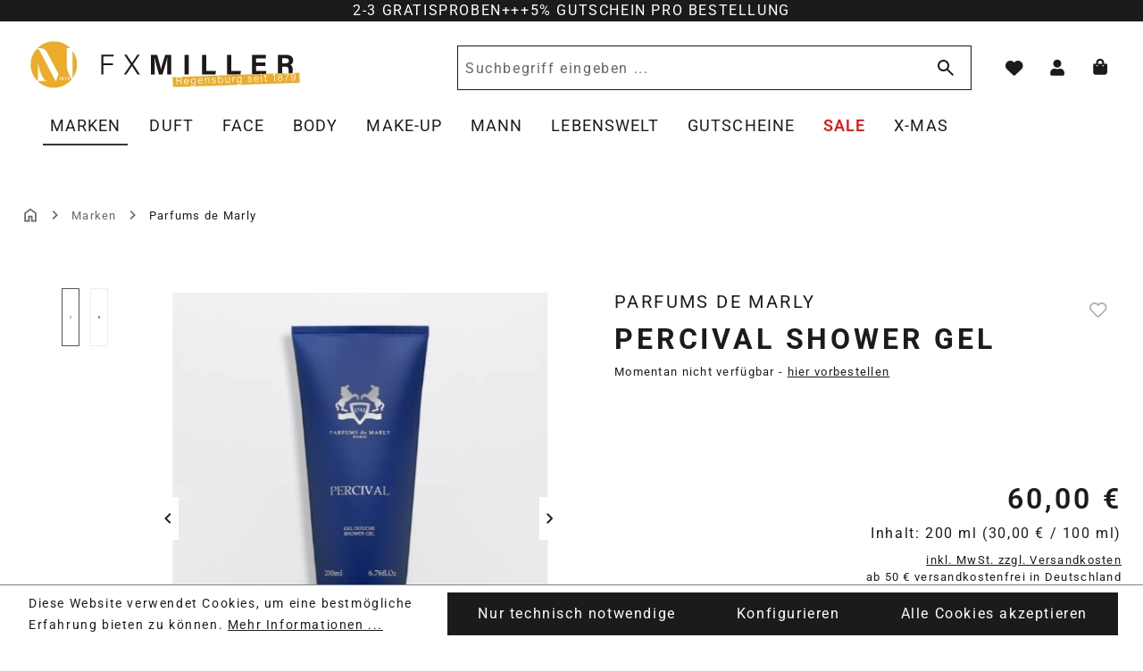

--- FILE ---
content_type: text/html; charset=UTF-8
request_url: https://shop.fxmiller.de/percival-shower-gel-parfums-de-marly
body_size: 37720
content:
<!DOCTYPE html>
<html lang="de-DE"
      itemscope="itemscope"
      itemtype="https://schema.org/WebPage">


        
                            
    <head>
                                      <meta charset="utf-8">
            
                            <meta name="viewport"
                      content="width=device-width, initial-scale=1, shrink-to-fit=no">
            
                            <meta name="author"
                      content="F.X. Miller GmbH">
                <meta name="robots"
                      content="index,follow">
                <meta name="revisit-after"
                      content="15 days">
                <meta name="keywords"
                      content="Parfums de Marly Percival Shower Gel">
                <meta name="description"
                      content="sinnliche und frische Noten - kraftvolles Erlebnis - perfekte Ergänzung zum Duft - aromatisch frischer Duft - 2-3 Wunschproben - Versandkostenfrei ab 50€ in DE">
            
                <meta property="og:type"
          content="product">
    <meta property="og:site_name"
          content="Parfuemerie F.X. Miller">
    <meta property="og:url"
          content="https://shop.fxmiller.de/percival-shower-gel-parfums-de-marly">
    <meta property="og:title"
          content="Percival Shower Gel | 880985">

    <meta property="og:description"
          content="sinnliche und frische Noten - kraftvolles Erlebnis - perfekte Ergänzung zum Duft - aromatisch frischer Duft - 2-3 Wunschproben - Versandkostenfrei ab 50€ in DE">
    <meta property="og:image"
          content="https://shop.fxmiller.de/media/04/49/c6/1742396156/screenshot-2023-01-27-165623.png?width=1352">

            <meta property="product:brand"
              content="Parfums de Marly">
    
            <meta property="product:price:amount"
          content="60">
    <meta property="product:price:currency"
          content="EUR">
    <meta property="product:product_link"
          content="https://shop.fxmiller.de/percival-shower-gel-parfums-de-marly">

    <meta name="twitter:card"
          content="product">
    <meta name="twitter:site"
          content="Parfuemerie F.X. Miller">
    <meta name="twitter:title"
          content="Percival Shower Gel | 880985">
    <meta name="twitter:description"
          content="sinnliche und frische Noten - kraftvolles Erlebnis - perfekte Ergänzung zum Duft - aromatisch frischer Duft - 2-3 Wunschproben - Versandkostenfrei ab 50€ in DE">
    <meta name="twitter:image"
          content="https://shop.fxmiller.de/media/04/49/c6/1742396156/screenshot-2023-01-27-165623.png?width=1352">

                                <meta itemprop="copyrightHolder"
                      content="Parfuemerie F.X. Miller">
                <meta itemprop="copyrightYear"
                      content="">
                <meta itemprop="isFamilyFriendly"
                      content="false">
                <meta itemprop="image"
                      content="https://shop.fxmiller.de/media/2c/a1/a3/1746012677/logo-desktop-324x64px.svg?ts=1746012677">
            

            
                        
        
                                                                                                                                                                                                                                                                                    
        
                                                        
        <script type="application/ld+json">{"@context":"https://schema.org/","@type":"Product","name":"Percival Shower Gel","description":"sinnliche und frische Noten - kraftvolles Erlebnis - perfekte Erg\u00e4nzung zum Duft - aromatisch frischer Duft - 2-3 Wunschproben - Versandkostenfrei ab 50\u20ac in DE","sku":"880985","image":["https://shop.fxmiller.de/media/04/49/c6/1742396156/screenshot-2023-01-27-165623.png?width=1352","https://shop.fxmiller.de/media/d0/75/b2/1742396530/screenshot-2023-01-27-165638.png?width=1352"],"brand":{"@type":"Brand","name":"Parfums de Marly"}}</script>
    
                                            <meta name="theme-color"
                      content="#fff">
                            
                                            

            <link rel="preload" href="https://shop.fxmiller.de/theme/0195c84dd33271f1a27d8d25449ef36a/assets/fonts/Roboto/Roboto-Regular.woff2?1768549481" as="font" type="font/woff2" crossorigin>
        <link rel="preload" href="https://shop.fxmiller.de/theme/0195c84dd33271f1a27d8d25449ef36a/assets/fonts/Roboto/Roboto-Italic.woff2?1768549481" as="font" type="font/woff2" crossorigin>

        <link rel="preload" href="https://shop.fxmiller.de/theme/0195c84dd33271f1a27d8d25449ef36a/assets/fonts/Roboto/Roboto-Light.woff2?1768549481" as="font" type="font/woff2" crossorigin>
        <link rel="preload" href="https://shop.fxmiller.de/theme/0195c84dd33271f1a27d8d25449ef36a/assets/fonts/Roboto/Roboto-Medium.woff2?1768549481" as="font" type="font/woff2" crossorigin>
        <link rel="preload" href="https://shop.fxmiller.de/theme/0195c84dd33271f1a27d8d25449ef36a/assets/fonts/Roboto/Roboto-SemiBold.woff2?1768549481" as="font" type="font/woff2" crossorigin>
        <link rel="preload" href="https://shop.fxmiller.de/theme/0195c84dd33271f1a27d8d25449ef36a/assets/fonts/Roboto/Roboto-Bold.woff2?1768549481" as="font" type="font/woff2" crossorigin>
            
          <script>
      if (window.DooFinderScriptLoaded != true) {
        window.DooFinderScriptLoaded = true;

        let styleLink = document.createElement("link");
        styleLink.href = "https://shop.fxmiller.de/bundles/doofinder/css/doofinder.css?1768549415";
        styleLink.rel = "stylesheet";
        document.head.appendChild(styleLink);

        let script = document.createElement("script");
        script.src = "https://eu1-config.doofinder.com/2.x/ea5d4f70-a75c-4484-bf38-320fbe084a54.js";
        script.async = true;
        document.head.appendChild(script);

        let addToCartScript = document.createElement("script");
        addToCartScript.innerHTML = `
            class DoofinderAddToCartError extends Error {
    constructor(reason, status = "") {
      const message = "Error adding an item to the cart. Reason: " + reason + ". Status code: " + status;
      super(message);
      this.name = "DoofinderAddToCartError";
    }
  }

  document.addEventListener('doofinder.cart.add', async function(event) {
    const product = event.detail;
    const statusPromise = product.statusPromise;
    let isGroupLeader = product.grouping_id && product.grouping_id === product.item_id && product.group_leader;
    if(product.modifiable || isGroupLeader){
      //It's a configurable product, redirect to the product page to let the user configure the product
      statusPromise.reject(new DoofinderAddToCartError("It's a configurable product", 200));
      location.href = product.link;
      return;
    }

    const csrfTokenInput = document.querySelector('.product-info input[name="_csrf_token"]');

    let formData = new FormData();
    let productId = product.shopware_id;

    if (null !== csrfTokenInput && '' !== csrfTokenInput.value) {
      formData.append('_csrf_token', csrfTokenInput.value);
    }

    formData.append('redirectTo', 'frontend.cart.offcanvas');
    formData.append('lineItems[id][id]', productId);
    formData.append('lineItems[id][type]', 'product');
    formData.append('lineItems[id][referencedId]', productId);
    formData.append('lineItems[id][quantity]', 1);
    formData.append('lineItems[id][stackable]', 1);
    formData.append('lineItems[id][removable]', 1);

    let addItemUrl = '/checkout/line-item/add';

    instances = window.PluginManager.getPluginInstances("OffCanvasCart")
    if (instances.length > 0 && instances.some(i => typeof i.openOffCanvas === 'function')) {
      instances.forEach(i => typeof i.openOffCanvas === 'function' && i.openOffCanvas(addItemUrl, formData, () => {
        statusPromise.resolve("The item has been successfully added to the cart.");
      }))
    } else {
      let accessKey = 'SWSCYZM2UKZUCKHTEMLSNXHLMG';

      let headers = {
        'Accept': 'application/json',
        'Content-Type': 'application/json',
        'sw-access-key': accessKey,
      };
      let contextResult = await fetch("/store-api/context",
        {
          method: "GET",
          headers: headers
        }
      ).catch(error =>
        statusPromise.reject(new DoofinderAddToCartError("Couldn't fetch context", 200))
      );
      let context = await contextResult.json();
      let token = context.token;

      headers = {
        'sw-access-key': accessKey,
        'sw-context-token': token
      };
      let cartResult = await fetch(addItemUrl,
        {
          method: "POST",
          headers: headers,
          body: formData
        }
      ).catch(error =>
        statusPromise.reject(new DoofinderAddToCartError("Couldn't add line item to cart", 200))
      );
      let cart = await cartResult.json();
      statusPromise.resolve("The item has been successfully added to the cart.");
    }
  });


        `;
        document.head.appendChild(addToCartScript);

        let currency = 'EUR';
        (function(w, k) {w[k] = window[k] || function () { (window[k].q = window[k].q || []).push(arguments) }})(window, "doofinderApp");
        if (currency !== '') {
          doofinderApp("config", "currency", currency);
        }
      }
    </script>
  
                    <link rel="icon" href="https://shop.fxmiller.de/media/bf/b4/3e/1742391755/favicon.png?width=1352">
        
                            
            
    
    <link rel="canonical" href="https://shop.fxmiller.de/percival-shower-gel-parfums-de-marly">

                    <title itemprop="name">Percival Shower Gel | 880985</title>
        
                                                                        <link rel="stylesheet"
                      href="https://shop.fxmiller.de/theme/f2276e89ff058a5d3b0373a6f8f99315/css/all.css?1768549481">
                                    
                    
    <script>
        window.features = {"V6_5_0_0":true,"v6.5.0.0":true,"V6_6_0_0":true,"v6.6.0.0":true,"V6_7_0_0":false,"v6.7.0.0":false,"V6_8_0_0":false,"v6.8.0.0":false,"ADDRESS_SELECTION_REWORK":false,"address.selection.rework":false,"DISABLE_VUE_COMPAT":false,"disable.vue.compat":false,"ACCESSIBILITY_TWEAKS":true,"accessibility.tweaks":true,"ADMIN_VITE":false,"admin.vite":false,"TELEMETRY_METRICS":false,"telemetry.metrics":false,"PERFORMANCE_TWEAKS":false,"performance.tweaks":false,"CACHE_REWORK":false,"cache.rework":false,"PAYPAL_SETTINGS_TWEAKS":false,"paypal.settings.tweaks":false};
    </script>
        
                                                              
            <script>
                                    window.gtagActive = true;
                    window.gtagURL = 'https://www.googletagmanager.com/gtag/js?id=G-6D207PJRHL';
                    window.controllerName = 'product';
                    window.actionName = 'index';
                    window.trackOrders = '1';
                    window.gtagTrackingId = 'G-6D207PJRHL';
                    window.dataLayer = window.dataLayer || [];
                    window.gtagConfig = {
                        'anonymize_ip': '1',
                        'cookie_domain': 'none',
                        'cookie_prefix': '_swag_ga',
                    };

                    function gtag() { dataLayer.push(arguments); }
                            </script>
            
            <script>
            window.dataLayer = window.dataLayer || [];
            function gtag() { dataLayer.push(arguments); }

            (() => {
                const analyticsStorageEnabled = document.cookie.split(';').some((item) => item.trim().includes('google-analytics-enabled=1'));
                const adsEnabled = document.cookie.split(';').some((item) => item.trim().includes('google-ads-enabled=1'));

                // Always set a default consent for consent mode v2
                gtag('consent', 'default', {
                    'ad_user_data': adsEnabled ? 'granted' : 'denied',
                    'ad_storage': adsEnabled ? 'granted' : 'denied',
                    'ad_personalization': adsEnabled ? 'granted' : 'denied',
                    'analytics_storage': analyticsStorageEnabled ? 'granted' : 'denied'
                });
            })();
        </script>
    

          <script>
      if (window.DooFinderScriptLoaded != true) {
        window.DooFinderScriptLoaded = true;

        let styleLink = document.createElement("link");
        styleLink.href = "https://shop.fxmiller.de/bundles/doofinder/css/doofinder.css?1768549415";
        styleLink.rel = "stylesheet";
        document.head.appendChild(styleLink);

        let script = document.createElement("script");
        script.src = "https://eu1-config.doofinder.com/2.x/ea5d4f70-a75c-4484-bf38-320fbe084a54.js";
        script.async = true;
        document.head.appendChild(script);

        let addToCartScript = document.createElement("script");
        addToCartScript.innerHTML = `
            class DoofinderAddToCartError extends Error {
    constructor(reason, status = "") {
      const message = "Error adding an item to the cart. Reason: " + reason + ". Status code: " + status;
      super(message);
      this.name = "DoofinderAddToCartError";
    }
  }

  document.addEventListener('doofinder.cart.add', async function(event) {
    const product = event.detail;
    const statusPromise = product.statusPromise;
    let isGroupLeader = product.grouping_id && product.grouping_id === product.item_id && product.group_leader;
    if(product.modifiable || isGroupLeader){
      //It's a configurable product, redirect to the product page to let the user configure the product
      statusPromise.reject(new DoofinderAddToCartError("It's a configurable product", 200));
      location.href = product.link;
      return;
    }

    const csrfTokenInput = document.querySelector('.product-info input[name="_csrf_token"]');

    let formData = new FormData();
    let productId = product.shopware_id;

    if (null !== csrfTokenInput && '' !== csrfTokenInput.value) {
      formData.append('_csrf_token', csrfTokenInput.value);
    }

    formData.append('redirectTo', 'frontend.cart.offcanvas');
    formData.append('lineItems[id][id]', productId);
    formData.append('lineItems[id][type]', 'product');
    formData.append('lineItems[id][referencedId]', productId);
    formData.append('lineItems[id][quantity]', 1);
    formData.append('lineItems[id][stackable]', 1);
    formData.append('lineItems[id][removable]', 1);

    let addItemUrl = '/checkout/line-item/add';

    instances = window.PluginManager.getPluginInstances("OffCanvasCart")
    if (instances.length > 0 && instances.some(i => typeof i.openOffCanvas === 'function')) {
      instances.forEach(i => typeof i.openOffCanvas === 'function' && i.openOffCanvas(addItemUrl, formData, () => {
        statusPromise.resolve("The item has been successfully added to the cart.");
      }))
    } else {
      let accessKey = 'SWSCYZM2UKZUCKHTEMLSNXHLMG';

      let headers = {
        'Accept': 'application/json',
        'Content-Type': 'application/json',
        'sw-access-key': accessKey,
      };
      let contextResult = await fetch("/store-api/context",
        {
          method: "GET",
          headers: headers
        }
      ).catch(error =>
        statusPromise.reject(new DoofinderAddToCartError("Couldn't fetch context", 200))
      );
      let context = await contextResult.json();
      let token = context.token;

      headers = {
        'sw-access-key': accessKey,
        'sw-context-token': token
      };
      let cartResult = await fetch(addItemUrl,
        {
          method: "POST",
          headers: headers,
          body: formData
        }
      ).catch(error =>
        statusPromise.reject(new DoofinderAddToCartError("Couldn't add line item to cart", 200))
      );
      let cart = await cartResult.json();
      statusPromise.resolve("The item has been successfully added to the cart.");
    }
  });


        `;
        document.head.appendChild(addToCartScript);

        let currency = 'EUR';
        (function(w, k) {w[k] = window[k] || function () { (window[k].q = window[k].q || []).push(arguments) }})(window, "doofinderApp");
        if (currency !== '') {
          doofinderApp("config", "currency", currency);
        }
      }
    </script>
  

    <!-- Shopware Analytics -->
    <script>
        window.shopwareAnalytics = {
            trackingId: '',
            merchantConsent: true,
            debug: false,
            storefrontController: 'Product',
            storefrontAction: 'index',
            storefrontRoute: 'frontend.detail.page',
            storefrontCmsPageType:  'product_detail' ,
        };
    </script>
    <!-- End Shopware Analytics -->
        

                
                            
            
                
                                    <script>
                    window.useDefaultCookieConsent = true;
                </script>
                    
                                    <script>
                window.activeNavigationId = '0195aeab11a5726cb0d192a6082658a9';
                window.router = {
                    'frontend.cart.offcanvas': '/checkout/offcanvas',
                    'frontend.cookie.offcanvas': '/cookie/offcanvas',
                    'frontend.checkout.finish.page': '/checkout/finish',
                    'frontend.checkout.info': '/widgets/checkout/info',
                    'frontend.menu.offcanvas': '/widgets/menu/offcanvas',
                    'frontend.cms.page': '/widgets/cms',
                    'frontend.cms.navigation.page': '/widgets/cms/navigation',
                    'frontend.account.addressbook': '/widgets/account/address-book',
                    'frontend.country.country-data': '/country/country-state-data',
                    'frontend.app-system.generate-token': '/app-system/Placeholder/generate-token',
                    };
                window.salesChannelId = '0195aeab4fe072bb9fbe0cf4abe6b41a';
            </script>
        

    <script>
        window.router['frontend.shopware_analytics.customer.data'] = '/storefront/script/shopware-analytics-customer'
    </script>

                                <script>
                
                window.breakpoints = {"xs":0,"sm":576,"md":768,"lg":992,"xl":1200,"xxl":1400};
            </script>
        
                                    <script>
                    window.customerLoggedInState = 0;

                    window.wishlistEnabled = 1;
                </script>
                    
                                    
    
                            <script>
                window.themeAssetsPublicPath = 'https://shop.fxmiller.de/theme/0195c84dd33271f1a27d8d25449ef36a/assets/';
            </script>
        
                        
    <script>
        window.validationMessages = {"required":"Die Eingabe darf nicht leer sein.","email":"Ung\u00fcltige E-Mail-Adresse. Die E-Mail ben\u00f6tigt das Format \"nutzer@beispiel.de\".","confirmation":"Ihre Eingaben sind nicht identisch.","minLength":"Die Eingabe ist zu kurz."};
    </script>
        
                                                            <script>
                        window.themeJsPublicPath = 'https://shop.fxmiller.de/theme/f2276e89ff058a5d3b0373a6f8f99315/js/';
                    </script>
                                            <script type="text/javascript" src="https://shop.fxmiller.de/theme/f2276e89ff058a5d3b0373a6f8f99315/js/storefront/storefront.js?1768549481" defer></script>
                                            <script type="text/javascript" src="https://shop.fxmiller.de/theme/f2276e89ff058a5d3b0373a6f8f99315/js/pickware-dhl/pickware-dhl.js?1768549481" defer></script>
                                            <script type="text/javascript" src="https://shop.fxmiller.de/theme/f2276e89ff058a5d3b0373a6f8f99315/js/pickware-shipping-bundle/pickware-shipping-bundle.js?1768549481" defer></script>
                                            <script type="text/javascript" src="https://shop.fxmiller.de/theme/f2276e89ff058a5d3b0373a6f8f99315/js/frosh-lazy-sizes/frosh-lazy-sizes.js?1768549481" defer></script>
                                            <script type="text/javascript" src="https://shop.fxmiller.de/theme/f2276e89ff058a5d3b0373a6f8f99315/js/swag-pay-pal/swag-pay-pal.js?1768549481" defer></script>
                                            <script type="text/javascript" src="https://shop.fxmiller.de/theme/f2276e89ff058a5d3b0373a6f8f99315/js/neti-next-free-delivery/neti-next-free-delivery.js?1768549481" defer></script>
                                            <script type="text/javascript" src="https://shop.fxmiller.de/theme/f2276e89ff058a5d3b0373a6f8f99315/js/neti-next-easy-coupon/neti-next-easy-coupon.js?1768549481" defer></script>
                                            <script type="text/javascript" src="https://shop.fxmiller.de/theme/f2276e89ff058a5d3b0373a6f8f99315/js/trusted-shops-easy-integration-s6/trusted-shops-easy-integration-s6.js?1768549481" defer></script>
                                            <script type="text/javascript" src="https://shop.fxmiller.de/theme/f2276e89ff058a5d3b0373a6f8f99315/js/doo-finder/doo-finder.js?1768549481" defer></script>
                                            <script type="text/javascript" src="https://shop.fxmiller.de/theme/f2276e89ff058a5d3b0373a6f8f99315/js/swag-analytics/swag-analytics.js?1768549481" defer></script>
                                            <script type="text/javascript" src="https://shop.fxmiller.de/theme/f2276e89ff058a5d3b0373a6f8f99315/js/dl-fx-miller-theme/dl-fx-miller-theme.js?1768549481" defer></script>
                                                        

    
    
        </head>

        
                
    <body class="is-ctl-product is-act-index">

            
                
    
    
            <div id="page-top" class="skip-to-content bg-primary-subtle text-primary-emphasis overflow-hidden" tabindex="-1">
            <div class="container skip-to-content-container d-flex justify-content-center visually-hidden-focusable">
                                                                                        <a href="#content-main" class="skip-to-content-link d-inline-flex text-decoration-underline m-1 p-2 fw-bold gap-2">
                                Zum Hauptinhalt springen
                            </a>
                                            
                                                                        <a href="#header-main-search-input" class="skip-to-content-link d-inline-flex text-decoration-underline m-1 p-2 fw-bold gap-2 d-none d-sm-block">
                                Zur Suche springen
                            </a>
                                            
                                                                        <a href="#main-navigation-menu" class="skip-to-content-link d-inline-flex text-decoration-underline m-1 p-2 fw-bold gap-2 d-none d-lg-block">
                                Zur Hauptnavigation springen
                            </a>
                                                                        </div>
        </div>
        
                        <noscript class="noscript-main">
                
    <div role="alert"
         aria-live="polite"
                  class="alert alert-info d-flex align-items-center">
                                        
        
                    <span class="icon icon-info_i">
                                        <svg width="24" height="24" viewBox="0 0 24 24" fill="none" xmlns="http://www.w3.org/2000/svg">
<path id="info_i_2" d="M12 7C11.45 7 10.9792 6.80417 10.5875 6.4125C10.1958 6.02083 10 5.55 10 5C10 4.45 10.1958 3.97917 10.5875 3.5875C10.9792 3.19583 11.45 3 12 3C12.55 3 13.0208 3.19583 13.4125 3.5875C13.8042 3.97917 14 4.45 14 5C14 5.55 13.8042 6.02083 13.4125 6.4125C13.0208 6.80417 12.55 7 12 7ZM10.5 21V9H13.5V21H10.5Z" fill="black"/>
</svg>

                    </span>        
                    
            
                    <div class="alert-content-container">
                                                    
                                                        <div class="alert-content">                                                    Um unseren Shop in vollem Umfang nutzen zu können, empfehlen wir Ihnen Javascript in Ihrem Browser zu aktivieren.
                                                                </div>                
                                                                </div>
            </div>
            </noscript>
        
                                                
    
        <header class="header-main">
                        
    <div class="top-bar">
        <div class="container">
            <div class="content-text d-flex flex-column flex-sm-row justify-content-center gap-2">
                <span class="topbar-text-first">2-3 GRATISPROBEN</span>
                <span class="topbar-text-seperator d-none d-sm-inline-block">+++</span>
                <span class="topbar-text-last">5% GUTSCHEIN PRO BESTELLUNG</span>
            </div>
        </div>
    </div>
    
    <div class="container-large">
            
        <div class="row align-items-center header-row">

                            <div class="col-12 col-lg-auto header-logo-col pb-sm-2 my-3 m-lg-0">
                    <div class="header-logo-main text-center">
                      <a class="header-logo-main-link"
               href="/"
               title="Zur Startseite gehen">
                                        <picture class="header-logo-picture d-block m-auto">
                                                                                    <source srcset="https://shop.fxmiller.de/media/af/50/31/1744286967/Logo-tablet.svg?ts=1744286967"
                                        media="(min-width: 768px) and (max-width: 991px)">
                                                    
                                                                                    <source srcset="https://shop.fxmiller.de/media/71/be/8f/1751294459/logo-mobil.svg?ts=1751294459"
                                        media="(max-width: 767px)">
                                                    
                                                                                    <img src="https://shop.fxmiller.de/media/2c/a1/a3/1746012677/logo-desktop-324x64px.svg?ts=1746012677"
                                     alt="Zur Startseite gehen"
                                     class="img-fluid header-logo-main-img">
                                                                        </picture>
                

    <img src="https://shop.fxmiller.de/theme/0195c84dd33271f1a27d8d25449ef36a/assets/img/logo-fxmiller-compact-desktop.svg?1768549481"
         alt="Sticky Logo"
         class="img-fluid sticky-logo d-none" />
            </a>
        

          <script>
      if (window.DooFinderScriptLoaded != true) {
        window.DooFinderScriptLoaded = true;

        let styleLink = document.createElement("link");
        styleLink.href = "https://shop.fxmiller.de/bundles/doofinder/css/doofinder.css?1768549415";
        styleLink.rel = "stylesheet";
        document.head.appendChild(styleLink);

        let script = document.createElement("script");
        script.src = "https://eu1-config.doofinder.com/2.x/ea5d4f70-a75c-4484-bf38-320fbe084a54.js";
        script.async = true;
        document.head.appendChild(script);

        let addToCartScript = document.createElement("script");
        addToCartScript.innerHTML = `
            class DoofinderAddToCartError extends Error {
    constructor(reason, status = "") {
      const message = "Error adding an item to the cart. Reason: " + reason + ". Status code: " + status;
      super(message);
      this.name = "DoofinderAddToCartError";
    }
  }

  document.addEventListener('doofinder.cart.add', async function(event) {
    const product = event.detail;
    const statusPromise = product.statusPromise;
    let isGroupLeader = product.grouping_id && product.grouping_id === product.item_id && product.group_leader;
    if(product.modifiable || isGroupLeader){
      //It's a configurable product, redirect to the product page to let the user configure the product
      statusPromise.reject(new DoofinderAddToCartError("It's a configurable product", 200));
      location.href = product.link;
      return;
    }

    const csrfTokenInput = document.querySelector('.product-info input[name="_csrf_token"]');

    let formData = new FormData();
    let productId = product.shopware_id;

    if (null !== csrfTokenInput && '' !== csrfTokenInput.value) {
      formData.append('_csrf_token', csrfTokenInput.value);
    }

    formData.append('redirectTo', 'frontend.cart.offcanvas');
    formData.append('lineItems[id][id]', productId);
    formData.append('lineItems[id][type]', 'product');
    formData.append('lineItems[id][referencedId]', productId);
    formData.append('lineItems[id][quantity]', 1);
    formData.append('lineItems[id][stackable]', 1);
    formData.append('lineItems[id][removable]', 1);

    let addItemUrl = '/checkout/line-item/add';

    instances = window.PluginManager.getPluginInstances("OffCanvasCart")
    if (instances.length > 0 && instances.some(i => typeof i.openOffCanvas === 'function')) {
      instances.forEach(i => typeof i.openOffCanvas === 'function' && i.openOffCanvas(addItemUrl, formData, () => {
        statusPromise.resolve("The item has been successfully added to the cart.");
      }))
    } else {
      let accessKey = 'SWSCYZM2UKZUCKHTEMLSNXHLMG';

      let headers = {
        'Accept': 'application/json',
        'Content-Type': 'application/json',
        'sw-access-key': accessKey,
      };
      let contextResult = await fetch("/store-api/context",
        {
          method: "GET",
          headers: headers
        }
      ).catch(error =>
        statusPromise.reject(new DoofinderAddToCartError("Couldn't fetch context", 200))
      );
      let context = await contextResult.json();
      let token = context.token;

      headers = {
        'sw-access-key': accessKey,
        'sw-context-token': token
      };
      let cartResult = await fetch(addItemUrl,
        {
          method: "POST",
          headers: headers,
          body: formData
        }
      ).catch(error =>
        statusPromise.reject(new DoofinderAddToCartError("Couldn't add line item to cart", 200))
      );
      let cart = await cartResult.json();
      statusPromise.resolve("The item has been successfully added to the cart.");
    }
  });


        `;
        document.head.appendChild(addToCartScript);

        let currency = 'EUR';
        (function(w, k) {w[k] = window[k] || function () { (window[k].q = window[k].q || []).push(arguments) }})(window, "doofinderApp");
        if (currency !== '') {
          doofinderApp("config", "currency", currency);
        }
      }
    </script>
      </div>
            </div>
        
                <div class="col-12 order-2 col-sm order-sm-1 nav-main">
                            
    <div class="container">
        <nav class="navbar navbar-expand-lg main-navigation-menu"
             id="main-navigation-menu"
             itemscope="itemscope"
             itemtype="https://schema.org/SiteNavigationElement"
             data-navbar="true">

            <div class="collapse navbar-collapse" id="main_nav">
                <ul class="nav navbar-nav d-flex flex-wrap justify-content-start">
                    
                                                                                                                                        
                                                                                                                                                            
                                            
        

            <li class="nav-item nav-item-0195aeab0ad270b18d147f4fe97cfbb0 dropdown position-static">
            <a class="nav-link active nav-item-0195aeab0ad270b18d147f4fe97cfbb0-link root dropdown-toggle
             main-navigation-link"               href="https://shop.fxmiller.de/marken"
                              itemprop="url"
                              title="Zur Kategorie MARKEN">
                <span itemprop="name" class="main-navigation-link-text">MARKEN</span>
            </a>
                    </li>
                                                                                                                                                                
                                            
        

            <li class="nav-item nav-item-0195aeab0ad6711e8b25acd2eb0ed4a0 dropdown position-static">
            <a class="nav-link nav-item-0195aeab0ad6711e8b25acd2eb0ed4a0-link root dropdown-toggle
             main-navigation-link"               href="https://shop.fxmiller.de/parfums-duefte"
                              itemprop="url"
                              title="Zur Kategorie DUFT">
                <span itemprop="name" class="main-navigation-link-text">DUFT</span>
            </a>
                    </li>
                                                                                                                                                                
                                            
        

            <li class="nav-item nav-item-0195aeab0ad7724ca29f7c67dff2a8b5 dropdown position-static">
            <a class="nav-link nav-item-0195aeab0ad7724ca29f7c67dff2a8b5-link root dropdown-toggle
             main-navigation-link"               href="https://shop.fxmiller.de/face/"
                              itemprop="url"
                              title="Zur Kategorie FACE">
                <span itemprop="name" class="main-navigation-link-text">FACE</span>
            </a>
                    </li>
                                                                                                                                                                
                                            
        

            <li class="nav-item nav-item-0195aeab0ad972cb805a450ca21e166d dropdown position-static">
            <a class="nav-link nav-item-0195aeab0ad972cb805a450ca21e166d-link root dropdown-toggle
             main-navigation-link"               href="https://shop.fxmiller.de/body/"
                              itemprop="url"
                              title="Zur Kategorie BODY">
                <span itemprop="name" class="main-navigation-link-text">BODY</span>
            </a>
                    </li>
                                                                                                                                                                
                                            
        

            <li class="nav-item nav-item-0195aeab0adb73e9b9b9713ae3e9fd50 dropdown position-static">
            <a class="nav-link nav-item-0195aeab0adb73e9b9b9713ae3e9fd50-link root dropdown-toggle
             main-navigation-link"               href="https://shop.fxmiller.de/make-up-"
                              itemprop="url"
                              title="Zur Kategorie MAKE-UP">
                <span itemprop="name" class="main-navigation-link-text">MAKE-UP</span>
            </a>
                    </li>
                                                                                                                                                                
                                            
        

            <li class="nav-item nav-item-0195aeab0adc71b4946063b94e5a6d31 dropdown position-static">
            <a class="nav-link nav-item-0195aeab0adc71b4946063b94e5a6d31-link root dropdown-toggle
             main-navigation-link"               href="https://shop.fxmiller.de/mann"
                              itemprop="url"
                              title="Zur Kategorie MANN">
                <span itemprop="name" class="main-navigation-link-text">MANN</span>
            </a>
                    </li>
                                                                                                                                                                
                                            
        

            <li class="nav-item nav-item-0195aeab0adf72dd823cbfb9d7964051 dropdown position-static">
            <a class="nav-link nav-item-0195aeab0adf72dd823cbfb9d7964051-link root dropdown-toggle
             main-navigation-link"               href="https://shop.fxmiller.de/lebenswelt"
                              itemprop="url"
                              title="Zur Kategorie LEBENSWELT">
                <span itemprop="name" class="main-navigation-link-text">LEBENSWELT</span>
            </a>
                    </li>
                                                                                                                                                                
                                            
        

            <li class="nav-item nav-item-0197b19655677d19866f4f51126027e3 ">
            <a class="nav-link nav-item-0197b19655677d19866f4f51126027e3-link root dropdown-toggle
             main-navigation-link"               href="https://shop.fxmiller.de/Gutscheine/"
                              itemprop="url"
                              title="Zur Kategorie Gutscheine">
                <span itemprop="name" class="main-navigation-link-text">Gutscheine</span>
            </a>
                    </li>
                                                                                                                                                                
                                            
        

            <li class="nav-item nav-item-0195aeab0ae373fe9805ee72825e4f3f dropdown position-static">
            <a class="nav-link nav-item-0195aeab0ae373fe9805ee72825e4f3f-link root dropdown-toggle
             main-navigation-link has-custom-style" style="color: #ff0000;"               href="https://shop.fxmiller.de/sale"
                              itemprop="url"
                              title="Zur Kategorie SALE">
                <span itemprop="name" class="main-navigation-link-text">SALE</span>
            </a>
                    </li>
                                                                                                                                                                
                                            
        

            <li class="nav-item nav-item-019a29db61b3716ba5229b60679b66eb dropdown position-static">
            <a class="nav-link nav-item-019a29db61b3716ba5229b60679b66eb-link root dropdown-toggle
             main-navigation-link"               href="https://shop.fxmiller.de/miller-x-mas"
                              itemprop="url"
                              title="Zur Kategorie X-MAS">
                <span itemprop="name" class="main-navigation-link-text">X-MAS</span>
            </a>
                    </li>
                                                        
                </ul>
            </div>
        </nav>
    </div>
                    </div>

                            <div class="col d-sm-none header-nav-toggle-col header-actions-menu-btn pe-0">
                <div class="menu-button d-flex justify-content-end">
                                            <button class="btn nav-main-toggle-btn header-actions-btn"
                                type="button"
                                data-off-canvas-menu="true"
                                aria-label="Menü">
                                                            <span class="icon icon-menu">
                                        <svg width="40" height="41" viewBox="0 0 40 41" fill="none" xmlns="http://www.w3.org/2000/svg">
<path d="M5 30.5V27.1667H35V30.5H5ZM5 22.1667V18.8333H35V22.1667H5ZM5 13.8333V10.5H35V13.8333H5Z" fill="black"/>
</svg>

                    </span>                                                    </button>
                                    </div>
            </div>
        
                            <div class="col-12 order-2 col-sm order-sm-1 header-search-col d-flex justify-content-lg-end">
                <div class="row">
                    <div class="col">
                        
    <div class="collapse" id="searchCollapse">
        <div class="header-search my-2 m-sm-auto">

                            <form action="/search"
                      method="get"
                      data-search-widget="true"
                      data-search-widget-options="{&quot;searchWidgetMinChars&quot;:2}"
                      data-url="/suggest?search="
                      class="header-search-form">

                                            <div class="input-group">

                                                            <input type="search"
                                       id="header-main-search-input"
                                       name="search"
                                       class="form-control header-search-input"
                                       autocomplete="off"
                                       autocapitalize="off"
                                       placeholder="Suchbegriff eingeben ..."
                                       aria-label="Suchbegriff eingeben ..."
                                       value="">
                            
                                                            <button type="submit"
                                        class="btn header-search-btn"
                                        aria-label="Suchen">
                                    <span class="header-search-icon">
                                        <span class="icon icon-search">
                                        <svg width="24" height="24" viewBox="0 0 24 24" fill="none" xmlns="http://www.w3.org/2000/svg">
<path id="search_2" d="M19.6 21L13.3 14.7C12.8 15.1 12.225 15.4167 11.575 15.65C10.925 15.8833 10.2333 16 9.5 16C7.68333 16 6.14583 15.3708 4.8875 14.1125C3.62917 12.8542 3 11.3167 3 9.5C3 7.68333 3.62917 6.14583 4.8875 4.8875C6.14583 3.62917 7.68333 3 9.5 3C11.3167 3 12.8542 3.62917 14.1125 4.8875C15.3708 6.14583 16 7.68333 16 9.5C16 10.2333 15.8833 10.925 15.65 11.575C15.4167 12.225 15.1 12.8 14.7 13.3L21 19.6L19.6 21ZM9.5 14C10.75 14 11.8125 13.5625 12.6875 12.6875C13.5625 11.8125 14 10.75 14 9.5C14 8.25 13.5625 7.1875 12.6875 6.3125C11.8125 5.4375 10.75 5 9.5 5C8.25 5 7.1875 5.4375 6.3125 6.3125C5.4375 7.1875 5 8.25 5 9.5C5 10.75 5.4375 11.8125 6.3125 12.6875C7.1875 13.5625 8.25 14 9.5 14Z" fill="black"/>
</svg>

                    </span>                                    </span>
                                </button>
                            
                                                            <button class="btn header-close-btn js-search-close-btn d-none"
                                        type="button"
                                        aria-label="Die Dropdown-Suche schließen">
                                    <span class="header-close-icon">
                                        <span class="icon icon-close">
                                        <svg width="24" height="24" viewBox="0 0 24 24" fill="none" xmlns="http://www.w3.org/2000/svg">
<path id="close_2" d="M6.4 19L5 17.6L10.6 12L5 6.4L6.4 5L12 10.6L17.6 5L19 6.4L13.4 12L19 17.6L17.6 19L12 13.4L6.4 19Z" fill="black"/>
</svg>

                    </span>                                    </span>
                                </button>
                            
                        </div>
                    
                </form>
            
        </div>
    </div>
                    </div>
                </div>
            </div>
        
                            <div class="col-12 order-1 col-sm-auto order-sm-2 header-actions-col">
                <div class="row g-0">

                                                                <div class="col-auto d-sm-none header-actions-search-toggle-btn">
                            <div class="search-toggle">
                                <button class="btn header-actions-btn btn-mobile search-toggle-btn js-search-toggle-btn collapsed"
                                        type="button"
                                        data-bs-toggle="collapse"
                                        data-bs-target="#searchCollapse"
                                        aria-expanded="false"
                                        aria-controls="searchCollapse"
                                        aria-label="Suchen">
                                    <span class="toggle-icon-search">
                                        <span class="icon icon-search">
                                        <svg width="24" height="24" viewBox="0 0 24 24" fill="none" xmlns="http://www.w3.org/2000/svg">
<path id="search_2" d="M19.6 21L13.3 14.7C12.8 15.1 12.225 15.4167 11.575 15.65C10.925 15.8833 10.2333 16 9.5 16C7.68333 16 6.14583 15.3708 4.8875 14.1125C3.62917 12.8542 3 11.3167 3 9.5C3 7.68333 3.62917 6.14583 4.8875 4.8875C6.14583 3.62917 7.68333 3 9.5 3C11.3167 3 12.8542 3.62917 14.1125 4.8875C15.3708 6.14583 16 7.68333 16 9.5C16 10.2333 15.8833 10.925 15.65 11.575C15.4167 12.225 15.1 12.8 14.7 13.3L21 19.6L19.6 21ZM9.5 14C10.75 14 11.8125 13.5625 12.6875 12.6875C13.5625 11.8125 14 10.75 14 9.5C14 8.25 13.5625 7.1875 12.6875 6.3125C11.8125 5.4375 10.75 5 9.5 5C8.25 5 7.1875 5.4375 6.3125 6.3125C5.4375 7.1875 5 8.25 5 9.5C5 10.75 5.4375 11.8125 6.3125 12.6875C7.1875 13.5625 8.25 14 9.5 14Z" fill="black"/>
</svg>

                    </span>                                    </span>
                                    <span class="toggle-icon-close d-none">
                                        <span class="icon icon-close">
                                        <svg width="24" height="24" viewBox="0 0 24 24" fill="none" xmlns="http://www.w3.org/2000/svg">
<path id="close_2" d="M6.4 19L5 17.6L10.6 12L5 6.4L6.4 5L12 10.6L17.6 5L19 6.4L13.4 12L19 17.6L17.6 19L12 13.4L6.4 19Z" fill="black"/>
</svg>

                    </span>                                    </span>
                                </button>
                            </div>
                        </div>
                    
                                                                                            <div class="col-auto col-auto-header-wishlist">
                                <div class="header-wishlist">
                                    <a class="btn header-wishlist-btn header-actions-btn btn-mobile"
                                       href="/wishlist"
                                       title="Merkzettel"
                                       aria-label="Merkzettel">
                                            
            <span class="header-wishlist-icon">
            <span class="icon icon-heart-filled">
                                        <svg width="24" height="24" viewBox="0 0 24 24" fill="none" xmlns="http://www.w3.org/2000/svg">
<path d="M3.81334 13.8381L10.6972 20.2648C10.9829 20.5314 11.36 20.68 11.7524 20.68C12.1448 20.68 12.5219 20.5314 12.8076 20.2648L19.6915 13.8381C20.8496 12.76 21.5048 11.2476 21.5048 9.66664V9.44569C21.5048 6.78283 19.581 4.51235 16.9562 4.07425C15.2191 3.78473 13.4515 4.35235 12.2095 5.59425L11.7524 6.0514L11.2953 5.59425C10.0533 4.35235 8.28573 3.78473 6.54858 4.07425C3.92381 4.51235 2 6.78283 2 9.44569V9.66664C2 11.2476 2.65524 12.76 3.81334 13.8381Z" fill="black"/>
</svg>

                    </span>        </span>
    
    
    
    <span class="badge bg-primary header-wishlist-badge"
          id="wishlist-basket"
          data-wishlist-storage="true"
          data-wishlist-storage-options="{&quot;listPath&quot;:&quot;\/wishlist\/list&quot;,&quot;mergePath&quot;:&quot;\/wishlist\/merge&quot;,&quot;pageletPath&quot;:&quot;\/wishlist\/merge\/pagelet&quot;}"
          data-wishlist-widget="true"
          data-wishlist-widget-options="{&quot;showCounter&quot;:true}"
    ></span>
                                    </a>
                                </div>
                            </div>
                                            
                                                                <div class="col-auto header-account-menu-btn">
                            <div class="account-menu">
                                    <div class="dropdown">
            <button class="btn account-menu-btn header-actions-btn btn-mobile"
            type="button"
            id="accountWidget"
            data-account-menu="true"
            data-bs-toggle="dropdown"
            aria-haspopup="true"
            aria-expanded="false"
            aria-label="Ihr Konto"
            title="Ihr Konto">
            <span class="icon icon-person">
                                        <svg width="24" height="24" viewBox="0 0 24 24" fill="none" xmlns="http://www.w3.org/2000/svg">
<path d="M12 11.75C9.50391 11.75 7.5 9.74609 7.5 7.25C7.5 4.78906 9.50391 2.75 12 2.75C14.4609 2.75 16.5 4.78906 16.5 7.25C16.5 9.74609 14.4609 11.75 12 11.75ZM15.1289 12.875C17.7305 12.875 19.875 15.0195 19.875 17.6211V19.0625C19.875 20.0117 19.1016 20.75 18.1875 20.75H5.8125C4.86328 20.75 4.125 20.0117 4.125 19.0625V17.6211C4.125 15.0195 6.23438 12.875 8.83594 12.875H9.43359C10.207 13.2617 11.0859 13.4375 12 13.4375C12.9141 13.4375 13.7578 13.2617 14.5312 12.875H15.1289Z" fill="black"/>
</svg>

                    </span>    </button>

                    <div class="dropdown-menu dropdown-menu-end account-menu-dropdown js-account-menu-dropdown"
                 aria-labelledby="accountWidget">
                

        
            <div class="offcanvas-header">
                            <button class="btn btn-secondary offcanvas-close js-offcanvas-close">
                        <span class="icon icon-close">
                                        <svg width="24" height="24" viewBox="0 0 24 24" fill="none" xmlns="http://www.w3.org/2000/svg">
<path id="close_2" d="M6.4 19L5 17.6L10.6 12L5 6.4L6.4 5L12 10.6L17.6 5L19 6.4L13.4 12L19 17.6L17.6 19L12 13.4L6.4 19Z" fill="black"/>
</svg>

                    </span>
                                            Menü schließen
                                    </button>
                    </div>
    
            <div class="offcanvas-body">
                <div class="account-menu">
                                    <div class="dropdown-header account-menu-header">
                    Willkommen
                </div>
                    
                                    <div class="account-menu-login">
                                            <a href="/account/login"
                           title="Anmelden"
                           class="btn btn-primary account-menu-login-button">
                            Anmelden
                        </a>
                    
                                            <div class="account-menu-register">
                            oder
                            <a href="/account/login"
                               title="Registrieren">
                                registrieren
                            </a>
                        </div>
                                    </div>
                    
                    <div class="account-menu-links">
                    <div class="header-account-menu">
        <div class="card account-menu-inner">
                                        
                                                <nav class="list-group list-group-flush account-aside-list-group">
                                                                                        <a href="/account"
                                   title="Übersicht"
                                   class="list-group-item list-group-item-action account-aside-item"
                                   >
                                    Übersicht
                                </a>
                            
                                                            <a href="/account/profile"
                                   title="Persönliches Profil"
                                   class="list-group-item list-group-item-action account-aside-item"
                                   >
                                    Persönliches Profil
                                </a>
                            
                                                            <a href="/account/address"
                                   title="Adressen"
                                   class="list-group-item list-group-item-action account-aside-item"
                                   >
                                    Adressen
                                </a>
                            
                                                                                                                        <a href="/account/payment"
                                   title="Zahlungsarten"
                                   class="list-group-item list-group-item-action account-aside-item"
                                   >
                                    Zahlungsarten
                                </a>
                                                            
                                                            <a href="/account/order"
                                   title="Bestellungen"
                                   class="list-group-item list-group-item-action account-aside-item"
                                   >
                                    Bestellungen
                                </a>
                                                    

                        <a
                href="/EasyCoupon/list"
                title="Meine Gutscheine"
                class="list-group-item list-group-item-action account-aside-item"
            >
                Meine Gutscheine
            </a>
            
                    </nav>
                            
                                                </div>
    </div>
            </div>
            </div>
        </div>
                </div>
            </div>
                            </div>
                        </div>
                    
                                                                <div class="col-auto">
                            <div class="header-cart" data-off-canvas-cart="true">
                                <a class="btn header-cart-btn header-actions-btn btn-mobile"
                                   href="/checkout/cart"
                                   data-cart-widget="true"
                                   title="Warenkorb"
                                   aria-label="Warenkorb">
                                        <span class="header-cart-icon">
        <span class="icon icon-cart">
                                        <svg width="24" height="24" viewBox="0 0 24 24" fill="none" xmlns="http://www.w3.org/2000/svg">
<path d="M16.5 7.375H19.875V16.9375C19.875 18.5195 18.6094 19.75 17.0625 19.75H6.9375C5.35547 19.75 4.125 18.5195 4.125 16.9375V7.375H7.5V6.25C7.5 3.78906 9.50391 1.75 12 1.75C14.4609 1.75 16.5 3.78906 16.5 6.25V7.375ZM9.75 6.25V7.375H14.25V6.25C14.25 5.01953 13.2305 4 12 4C10.7344 4 9.75 5.01953 9.75 6.25ZM15.375 10.4688C15.832 10.4688 16.2188 10.1172 16.2188 9.625C16.2188 9.16797 15.832 8.78125 15.375 8.78125C14.8828 8.78125 14.5312 9.16797 14.5312 9.625C14.5312 10.1172 14.8828 10.4688 15.375 10.4688ZM8.625 10.4688C9.08203 10.4688 9.46875 10.1172 9.46875 9.625C9.46875 9.16797 9.08203 8.78125 8.625 8.78125C8.13281 8.78125 7.78125 9.16797 7.78125 9.625C7.78125 10.1172 8.13281 10.4688 8.625 10.4688Z" fill="black"/>
</svg>

                    </span>    </span>
                                    </a>
                            </div>
                        </div>
                    
                </div>
            </div>
        
    </div>
    </div>
        </header>
    
    
                        <div class="d-none js-navigation-offcanvas-initial-content">
                                    

        
            <div class="offcanvas-header">
                            <button class="btn btn-secondary offcanvas-close js-offcanvas-close">
                        <span class="icon icon-close">
                                        <svg width="24" height="24" viewBox="0 0 24 24" fill="none" xmlns="http://www.w3.org/2000/svg">
<path id="close_2" d="M6.4 19L5 17.6L10.6 12L5 6.4L6.4 5L12 10.6L17.6 5L19 6.4L13.4 12L19 17.6L17.6 19L12 13.4L6.4 19Z" fill="black"/>
</svg>

                    </span>
                                            Menü schließen
                                    </button>
                    </div>
    
            <div class="offcanvas-body">
                
                <div class="navigation-offcanvas-container"></div>
            </div>
                                </div>
            
                        
                                
                    <main class="content-main" id="content-main">
                                    <div class="flashbags container">
                                            </div>
                
                    <div class="container-main">
                                    <div class="cms-breadcrumb container">
                    
                        
            
        <nav aria-label="breadcrumb">
                            <ol class="breadcrumb"
                    itemscope
                    itemtype="https://schema.org/BreadcrumbList">
                                                                                            
                                        
            <li class="breadcrumb-item breadcrumb-item-home">
            <a href="/"
               class="breadcrumb-link"
               title="Zur Startseite gehen"
               itemprop="item">
                <link itemprop="url" href="/"/>
                                    <span class="icon icon-home">
                                        <svg width="24" height="24" viewBox="0 0 24 24" fill="none" xmlns="http://www.w3.org/2000/svg">
<path id="home_2" d="M6 19H9V13H15V19H18V10L12 5.5L6 10V19ZM4 21V9L12 3L20 9V21H13V15H11V21H4Z" fill="black"/>
</svg>

                    </span>                            </a>
        </li>
        <li class="breadcrumb-placeholder">
            <span class="icon icon-chevron_right">
                                        <svg width="24" height="24" viewBox="0 0 24 24" fill="none" xmlns="http://www.w3.org/2000/svg">
<path id="chevron_right_2" d="M12.6 12L8 7.4L9.4 6L15.4 12L9.4 18L8 16.6L12.6 12Z" fill="black"/>
</svg>

                    </span>        </li>
    
                                <li class="breadcrumb-item"
                                                                itemprop="itemListElement"
                                itemscope
                                itemtype="https://schema.org/ListItem">
                                                                    <a href="https://shop.fxmiller.de/marken"
                                       class="breadcrumb-link "
                                       title="Marken"
                                                                              itemprop="item">
                                        <link itemprop="url"
                                              href="https://shop.fxmiller.de/marken">
                                        <span class="breadcrumb-title" itemprop="name">Marken</span>
                                    </a>
                                                                <meta itemprop="position" content="1">
                            </li>
                        

                                    <li class="breadcrumb-placeholder">
            <span class="icon icon-chevron_right">
                                        <svg width="24" height="24" viewBox="0 0 24 24" fill="none" xmlns="http://www.w3.org/2000/svg">
<path id="chevron_right_2" d="M12.6 12L8 7.4L9.4 6L15.4 12L9.4 18L8 16.6L12.6 12Z" fill="black"/>
</svg>

                    </span>        </li>
                                                                                                
                            
    
                                <li class="breadcrumb-item"
                                aria-current="page"                                itemprop="itemListElement"
                                itemscope
                                itemtype="https://schema.org/ListItem">
                                                                    <a href="https://shop.fxmiller.de/parfums-de-marly"
                                       class="breadcrumb-link  is-active"
                                       title="Parfums de Marly"
                                                                              itemprop="item">
                                        <link itemprop="url"
                                              href="https://shop.fxmiller.de/parfums-de-marly">
                                        <span class="breadcrumb-title" itemprop="name">Parfums de Marly</span>
                                    </a>
                                                                <meta itemprop="position" content="2">
                            </li>
                        

                                                                </ol>
                    </nav>
                    </div>
            
                                            <div class="cms-page" itemscope itemtype="https://schema.org/Product">
                                            

        
    
            <div class="cms-sections">
                                            
            
            
            
                                        
                                    
                                            <div class="cms-section  pos-0 cms-section-default"
                     style="">

                                <section class="cms-section-default boxed">
                                    
                
                
    
    
    
    
            
    
                
            
    <div
        class="cms-block  pos-0 cms-block-product-heading position-relative"
            >
                            
                    <div class="cms-block-container"
                 style="padding: 0 0 20px 0;">
                                    <div class="cms-block-container-row row cms-row ">
                                            </div>
                            </div>
            </div>
                                                
                
                
    
    
    
    
            
    
                
            
    <div
        class="cms-block  pos-1 cms-block-gallery-buybox position-relative"
            >
                            
                    <div class="cms-block-container"
                 style="padding: 20px 0 0 0;">
                                    <div class="cms-block-container-row row cms-row ">
                                    
    <div class="col-lg-6 product-detail-media" data-cms-element-id="0198a5539db370ba99ac2fd1f661b860">
                                        
                                                        
                                                                                                    
                
        
            
    
    
                
    
    
    <div class="cms-element-image-gallery">
                    
            
                                        
            
            
                                                
    
    <a href="#content-after-target-0198a5539db370ba99ac2fd1f59dc91a" class="skip-target visually-hidden-focusable overflow-hidden">
        Bildergalerie überspringen
    </a>
                
                <div class="row gallery-slider-row is-loading js-gallery-zoom-modal-container"
                                            data-magnifier="true"
                                                                data-magnifier-options='{"keepAspectRatioOnZoom":true}'
                                                                data-gallery-slider="true"
                        data-gallery-slider-options='{&quot;slider&quot;:{&quot;navPosition&quot;:&quot;bottom&quot;,&quot;speed&quot;:500,&quot;gutter&quot;:0,&quot;controls&quot;:true,&quot;autoHeight&quot;:false,&quot;startIndex&quot;:1},&quot;thumbnailSlider&quot;:{&quot;items&quot;:5,&quot;slideBy&quot;:4,&quot;controls&quot;:true,&quot;startIndex&quot;:1,&quot;ariaLive&quot;:false,&quot;responsive&quot;:{&quot;xs&quot;:{&quot;enabled&quot;:false,&quot;controls&quot;:false},&quot;sm&quot;:{&quot;enabled&quot;:false,&quot;controls&quot;:false},&quot;md&quot;:{&quot;axis&quot;:&quot;vertical&quot;},&quot;lg&quot;:{&quot;axis&quot;:&quot;vertical&quot;},&quot;xl&quot;:{&quot;axis&quot;:&quot;vertical&quot;},&quot;xxl&quot;:{&quot;axis&quot;:&quot;vertical&quot;}}}}'
                                         role="region"
                     aria-label="Bildergalerie mit 2 Elementen"
                     tabindex="0"
                >
                                            <div class="gallery-slider-col col order-1 order-md-2"
                             data-zoom-modal="true">
                                                        <div class="base-slider gallery-slider">
                                                                                                                                                                                                        <div class="gallery-slider-container"
                                                     data-gallery-slider-container="true">
                                                                                                                                                                                                                                        <div class="gallery-slider-item-container">
                                                                    <div class="gallery-slider-item is-contain js-magnifier-container"
                                                                         style="min-height: 430px"                                                                        >
                                                                        
                                                                                                                                                                                                                                                                                                            
                                                                                                                                                                                                                                                    
                                                                                                                                                                                                                                                    
                                                                                                                                                                                                                                                    
                                                                                
<img src="[data-uri]"
         alt="Percival Shower Gel"
        data-src="https://shop.fxmiller.de/media/04/49/c6/1742396156/screenshot-2023-01-27-165623.png?width=1352"
                    data-srcset="https://shop.fxmiller.de/media/04/49/c6/1742396156/screenshot-2023-01-27-165623.png?width=1352 601w, https://shop.fxmiller.de/media/04/49/c6/1742396156/screenshot-2023-01-27-165623.png?width=600 600w, https://shop.fxmiller.de/media/04/49/c6/1742396156/screenshot-2023-01-27-165623.png?width=200 200w"
            data-sizes="auto"
            data-aspectratio="1"
            data-parent-fit="contain"                            class="frosh-proc lazyload img-fluid gallery-slider-image magnifier-image js-magnifier-image"
                                title="Screenshot-2023-01-27-165623"
                                alt=""
                                data-full-image="https://shop.fxmiller.de/media/04/49/c6/1742396156/screenshot-2023-01-27-165623.png?width=1352"
                                tabindex="0"
                                data-object-fit="contain"
                                itemprop="image"
                            content="https://shop.fxmiller.de/media/04/49/c6/1742396156/screenshot-2023-01-27-165623.png?width=1352"
                                fetchpriority="high"
                                style="aspect-ratio:0.97607655502392;"
                        />                                                                                                                                                                                                                        </div>
                                                                </div>
                                                                                                                                                                                                                                                <div class="gallery-slider-item-container">
                                                                    <div class="gallery-slider-item is-contain js-magnifier-container"
                                                                         style="min-height: 430px"                                                                        >
                                                                        
                                                                                                                                                                                                                                                                                                            
                                                                                                                                                                                                                                                    
                                                                                                                                                                                                                                                    
                                                                                
                                                                                
<img src="[data-uri]"
         alt="Percival Shower Gel"
        data-src="https://shop.fxmiller.de/media/d0/75/b2/1742396530/screenshot-2023-01-27-165638.png?width=1352"
                    data-srcset="https://shop.fxmiller.de/media/d0/75/b2/1742396530/screenshot-2023-01-27-165638.png?width=1352 601w, https://shop.fxmiller.de/media/d0/75/b2/1742396530/screenshot-2023-01-27-165638.png?width=600 600w, https://shop.fxmiller.de/media/d0/75/b2/1742396530/screenshot-2023-01-27-165638.png?width=200 200w"
            data-sizes="auto"
            data-aspectratio="1"
            data-parent-fit="contain"                            class="frosh-proc lazyload img-fluid gallery-slider-image magnifier-image js-magnifier-image"
                                title="Screenshot-2023-01-27-165638"
                                alt=""
                                data-full-image="https://shop.fxmiller.de/media/d0/75/b2/1742396530/screenshot-2023-01-27-165638.png?width=1352"
                                tabindex="0"
                                data-object-fit="contain"
                                itemprop="image"
                            content="https://shop.fxmiller.de/media/d0/75/b2/1742396530/screenshot-2023-01-27-165638.png?width=1352"
                                style="aspect-ratio:0.9935691318328;"
                        />                                                                                                                                                                                                                        </div>
                                                                </div>
                                                                                                                                                                                                                        </div>
                                            
                                                                                                                                                <div class="gallery-slider-controls"
                                                         data-gallery-slider-controls="true">
                                                                                                                        <button class="btn btn-control base-slider-controls-prev gallery-slider-controls-prev is-nav-prev-inside"
            aria-label="Vorheriges">
                    <span class="icon icon-chevron_left">
                                        <svg width="24" height="24" viewBox="0 0 24 24" fill="none" xmlns="http://www.w3.org/2000/svg">
<path id="chevron_left_2" d="M14 18L8 12L14 6L15.4 7.4L10.8 12L15.4 16.6L14 18Z" fill="black"/>
</svg>

                    </span>            </button>

                                                                <button class="btn btn-control base-slider-controls-next gallery-slider-controls-next is-nav-next-inside"
            aria-label="Nächstes">
                    <span class="icon icon-chevron_right">
                                        <svg width="24" height="24" viewBox="0 0 24 24" fill="none" xmlns="http://www.w3.org/2000/svg">
<path id="chevron_right_2" d="M12.6 12L8 7.4L9.4 6L15.4 12L9.4 18L8 16.6L12.6 12Z" fill="black"/>
</svg>

                    </span>            </button>
                                                                                                            </div>
                                                                                                                                                                                                        
                                                                                                            <div class="base-slider-dots ">
                                                <button class="base-slider-dot"
                        data-nav-dot="1"
                        aria-label="Zeige Bild 1 von 2"
                        tabindex="-1"></button><button class="base-slider-dot"
                        data-nav-dot="2"
                        aria-label="Zeige Bild 2 von 2"
                        tabindex="-1"></button>                                        </div>
                                                                                                </div>
                        </div>
                    
                                                                        <div class="gallery-slider-thumbnails-col col-0 col-md-auto order-2 order-md-1 is-left">
                                <div class="gallery-slider-thumbnails-container">
                                                                            <div class="gallery-slider-thumbnails"
                                             data-gallery-slider-thumbnails="true">
                                                                                                                                                                                                        <div class="gallery-slider-thumbnails-item">
                                                                                                                            <div class="gallery-slider-thumbnails-item-inner">
                                                                    
                                                                                                                                                                                                                                                                                            
                                                                                                                                                                                                                                        
                                                                            
<img src="[data-uri]"
         alt=""
        data-src="https://shop.fxmiller.de/media/04/49/c6/1742396156/screenshot-2023-01-27-165623.png?width=1352"
                    data-srcset="https://shop.fxmiller.de/media/04/49/c6/1742396156/screenshot-2023-01-27-165623.png?width=1352 601w, https://shop.fxmiller.de/media/04/49/c6/1742396156/screenshot-2023-01-27-165623.png?width=600 600w, https://shop.fxmiller.de/media/04/49/c6/1742396156/screenshot-2023-01-27-165623.png?width=200 200w"
            data-sizes="auto"
            data-aspectratio="1"
                                        class="frosh-proc lazyload gallery-slider-thumbnails-image"
                                title="Screenshot-2023-01-27-165623"
                                alt=""
                                itemprop="image"
                            content="https://shop.fxmiller.de/media/04/49/c6/1742396156/screenshot-2023-01-27-165623.png?width=1352"
                                style="aspect-ratio:0.97607655502392;"
                        />                                                                                                                                                                                                            </div>
                                                                                                                    </div>
                                                                                                                                                                                                                <div class="gallery-slider-thumbnails-item">
                                                                                                                            <div class="gallery-slider-thumbnails-item-inner">
                                                                    
                                                                                                                                                                                                                                                                                            
                                                                                                                                                                                                                                        
                                                                            
<img src="[data-uri]"
         alt=""
        data-src="https://shop.fxmiller.de/media/d0/75/b2/1742396530/screenshot-2023-01-27-165638.png?width=1352"
                    data-srcset="https://shop.fxmiller.de/media/d0/75/b2/1742396530/screenshot-2023-01-27-165638.png?width=1352 601w, https://shop.fxmiller.de/media/d0/75/b2/1742396530/screenshot-2023-01-27-165638.png?width=600 600w, https://shop.fxmiller.de/media/d0/75/b2/1742396530/screenshot-2023-01-27-165638.png?width=200 200w"
            data-sizes="auto"
            data-aspectratio="1"
                                        class="frosh-proc lazyload gallery-slider-thumbnails-image"
                                title="Screenshot-2023-01-27-165638"
                                alt=""
                                itemprop="image"
                            content="https://shop.fxmiller.de/media/d0/75/b2/1742396530/screenshot-2023-01-27-165638.png?width=1352"
                                style="aspect-ratio:0.9935691318328;"
                        />                                                                                                                                                                                                            </div>
                                                                                                                    </div>
                                                                                                                                                                                        </div>
                                    
                                                                            <div data-thumbnail-slider-controls="true" class="gallery-slider-thumbnails-controls">
                                                                                            <button
                                                    class="base-slider-controls-prev gallery-slider-thumbnails-controls-prev"
                                                    aria-label="Vorheriges"
                                                >
                                                                                                                                                                        <span class="icon icon-arrow-head-up">
                                        <svg xmlns="http://www.w3.org/2000/svg" xmlns:xlink="http://www.w3.org/1999/xlink" width="24" height="24" viewBox="0 0 24 24"><defs><path id="icons-default-arrow-head-up" d="m12 7.4142 10.2929 10.293c.3905.3904 1.0237.3904 1.4142 0 .3905-.3906.3905-1.0238 0-1.4143l-11-11c-.3905-.3905-1.0237-.3905-1.4142 0l-11 11c-.3905.3905-.3905 1.0237 0 1.4142.3905.3905 1.0237.3905 1.4142 0L12 7.4142z" /></defs><use xlink:href="#icons-default-arrow-head-up" fill="#758CA3" fill-rule="evenodd" /></svg>
                    </span>                                                                                                                                                            </button>
                                            
                                                                                            <button
                                                    class="base-slider-controls-next gallery-slider-thumbnails-controls-next"
                                                    aria-label="Nächstes"
                                                >
                                                                                                                                                                        <span class="icon icon-arrow-head-down">
                                        <svg xmlns="http://www.w3.org/2000/svg" xmlns:xlink="http://www.w3.org/1999/xlink" width="24" height="24" viewBox="0 0 24 24"><defs><path id="icons-default-arrow-head-down" d="m12 7.4142 10.2929 10.293c.3905.3904 1.0237.3904 1.4142 0 .3905-.3906.3905-1.0238 0-1.4143l-11-11c-.3905-.3905-1.0237-.3905-1.4142 0l-11 11c-.3905.3905-.3905 1.0237 0 1.4142.3905.3905 1.0237.3905 1.4142 0L12 7.4142z" /></defs><use transform="matrix(1 0 0 -1 0 23)" xlink:href="#icons-default-arrow-head-down" fill="#758CA3" fill-rule="evenodd" /></svg>
                    </span>                                                                                                                                                            </button>
                                                                                    </div>
                                                                    </div>
                            </div>
                                            
                                                                        <div class="zoom-modal-wrapper">
                                                                    <div class="modal is-fullscreen zoom-modal js-zoom-modal"
                                         data-bs-backdrop="false"
                                         data-image-zoom-modal="true"
                                         tabindex="-1"
                                         role="dialog"
                                         aria-modal="true"
                                         aria-hidden="true"
                                         aria-label="Bildergalerie mit %total% Elementen">
                                                                                    <div class="modal-dialog">
                                                                                                    <div class="modal-content" data-modal-gallery-slider="true" data-gallery-slider-options='{&quot;baseSliderWrapperClass&quot;:&quot;modal-body&quot;}' >
                                                                                                                    <button type="button"
                                                                    class="btn-close close"
                                                                    data-bs-dismiss="modal"
                                                                    aria-label="Close">
                                                                                                                                                                                            </button>
                                                        
                                                                                                                    <div class="modal-body">

                                                                                                                                    <div class="zoom-modal-actions btn-group"
                                                                         role="group"
                                                                         aria-label="zoom actions">

                                                                                                                                                    <button class="btn btn-light image-zoom-btn js-image-zoom-out">
                                                                                                                                                                    <span class="icon icon-minus-circle">
                                        <svg xmlns="http://www.w3.org/2000/svg" xmlns:xlink="http://www.w3.org/1999/xlink" width="24" height="24" viewBox="0 0 24 24"><defs><path d="M24 12c0 6.6274-5.3726 12-12 12S0 18.6274 0 12 5.3726 0 12 0s12 5.3726 12 12zM12 2C6.4772 2 2 6.4772 2 12s4.4772 10 10 10 10-4.4772 10-10S17.5228 2 12 2zM7 13c-.5523 0-1-.4477-1-1s.4477-1 1-1h10c.5523 0 1 .4477 1 1s-.4477 1-1 1H7z" id="icons-default-minus-circle" /></defs><use xlink:href="#icons-default-minus-circle" fill="#758CA3" fill-rule="evenodd" /></svg>
                    </span>                                                                                                                                                            </button>
                                                                        
                                                                                                                                                    <button class="btn btn-light image-zoom-btn js-image-zoom-reset">
                                                                                                                                                                    <span class="icon icon-screen-minimize">
                                        <svg xmlns="http://www.w3.org/2000/svg" xmlns:xlink="http://www.w3.org/1999/xlink" width="24" height="24" viewBox="0 0 24 24"><defs><path d="M18.4142 7H22c.5523 0 1 .4477 1 1s-.4477 1-1 1h-6c-.5523 0-1-.4477-1-1V2c0-.5523.4477-1 1-1s1 .4477 1 1v3.5858l5.2929-5.293c.3905-.3904 1.0237-.3904 1.4142 0 .3905.3906.3905 1.0238 0 1.4143L18.4142 7zM17 18.4142V22c0 .5523-.4477 1-1 1s-1-.4477-1-1v-6c0-.5523.4477-1 1-1h6c.5523 0 1 .4477 1 1s-.4477 1-1 1h-3.5858l5.293 5.2929c.3904.3905.3904 1.0237 0 1.4142-.3906.3905-1.0238.3905-1.4143 0L17 18.4142zM7 5.5858V2c0-.5523.4477-1 1-1s1 .4477 1 1v6c0 .5523-.4477 1-1 1H2c-.5523 0-1-.4477-1-1s.4477-1 1-1h3.5858L.2928 1.7071C-.0975 1.3166-.0975.6834.2929.293c.3906-.3905 1.0238-.3905 1.4143 0L7 5.5858zM5.5858 17H2c-.5523 0-1-.4477-1-1s.4477-1 1-1h6c.5523 0 1 .4477 1 1v6c0 .5523-.4477 1-1 1s-1-.4477-1-1v-3.5858l-5.2929 5.293c-.3905.3904-1.0237.3904-1.4142 0-.3905-.3906-.3905-1.0238 0-1.4143L5.5858 17z" id="icons-default-screen-minimize" /></defs><use xlink:href="#icons-default-screen-minimize" fill="#758CA3" fill-rule="evenodd" /></svg>
                    </span>                                                                                                                                                            </button>
                                                                        
                                                                                                                                                    <button class="btn btn-light image-zoom-btn js-image-zoom-in">
                                                                                                                                                                    <span class="icon icon-plus-circle">
                                        <svg xmlns="http://www.w3.org/2000/svg" xmlns:xlink="http://www.w3.org/1999/xlink" width="24" height="24" viewBox="0 0 24 24"><defs><path d="M11 11V7c0-.5523.4477-1 1-1s1 .4477 1 1v4h4c.5523 0 1 .4477 1 1s-.4477 1-1 1h-4v4c0 .5523-.4477 1-1 1s-1-.4477-1-1v-4H7c-.5523 0-1-.4477-1-1s.4477-1 1-1h4zm1-9C6.4772 2 2 6.4772 2 12s4.4772 10 10 10 10-4.4772 10-10S17.5228 2 12 2zm12 10c0 6.6274-5.3726 12-12 12S0 18.6274 0 12 5.3726 0 12 0s12 5.3726 12 12z" id="icons-default-plus-circle" /></defs><use xlink:href="#icons-default-plus-circle" fill="#758CA3" fill-rule="evenodd" /></svg>
                    </span>                                                                                                                                                            </button>
                                                                                                                                            </div>
                                                                
                                                                                                                                    <div class="gallery-slider"
                                                                         data-gallery-slider-container=true>
                                                                                                                                                                                                                                                                                                                        <div class="gallery-slider-item">
                                                                                                                                                                                    <div class="image-zoom-container"
                                                                                                 data-image-zoom="true">
                                                                                                
                                                                                                                                                                                                                                                                                                                                                                                                                                                                                                                            
                                                                                                            
<img src="[data-uri]"
         alt="Percival Shower Gel"
        data-src="https://shop.fxmiller.de/media/04/49/c6/1742396156/screenshot-2023-01-27-165623.png?width=1352"
                    data-srcset="https://shop.fxmiller.de/media/04/49/c6/1742396156/screenshot-2023-01-27-165623.png?width=1352 601w, https://shop.fxmiller.de/media/04/49/c6/1742396156/screenshot-2023-01-27-165623.png?width=600 600w, https://shop.fxmiller.de/media/04/49/c6/1742396156/screenshot-2023-01-27-165623.png?width=200 200w"
            data-sizes="auto"
            data-aspectratio="1"
                                        class="frosh-proc lazyload gallery-slider-image js-image-zoom-element js-load-img"
                                title="Screenshot-2023-01-27-165623"
                                alt=""
                                tabindex="0"
                                style="aspect-ratio:0.97607655502392;"
                        />                                                                                                                                                                                                                                                                                                                                                                                                        </div>
                                                                                                                                                                                                                                                                                                                                                                                                                                                                                                                                                                </div>
                                                                                                                                                                                                                                                                                                                                <div class="gallery-slider-item">
                                                                                                                                                                                    <div class="image-zoom-container"
                                                                                                 data-image-zoom="true">
                                                                                                
                                                                                                                                                                                                                                                                                                                                                                                                                                                                                                                            
                                                                                                            
<img src="[data-uri]"
         alt="Percival Shower Gel"
        data-src="https://shop.fxmiller.de/media/d0/75/b2/1742396530/screenshot-2023-01-27-165638.png?width=1352"
                    data-srcset="https://shop.fxmiller.de/media/d0/75/b2/1742396530/screenshot-2023-01-27-165638.png?width=1352 601w, https://shop.fxmiller.de/media/d0/75/b2/1742396530/screenshot-2023-01-27-165638.png?width=600 600w, https://shop.fxmiller.de/media/d0/75/b2/1742396530/screenshot-2023-01-27-165638.png?width=200 200w"
            data-sizes="auto"
            data-aspectratio="1"
                                        class="frosh-proc lazyload gallery-slider-image js-image-zoom-element js-load-img"
                                title="Screenshot-2023-01-27-165638"
                                alt=""
                                tabindex="0"
                                style="aspect-ratio:0.9935691318328;"
                        />                                                                                                                                                                                                                                                                                                                                                                                                        </div>
                                                                                                                                                                                                                                                                                                                                                                                                                                                                                                                                                                </div>
                                                                                                                                                                                                                                                                                                        </div>
                                                                
                                                                                                                                                                                                            <div class="gallery-slider-controls"
                                                                             data-gallery-slider-controls="true">
                                                                                                                                                            <button class="base-slider-controls-prev gallery-slider-controls-prev"
                                                                                        aria-label="Vorheriges">
                                                                                                                                                                            <span class="icon icon-arrow-head-left">
                                        <svg xmlns="http://www.w3.org/2000/svg" xmlns:xlink="http://www.w3.org/1999/xlink" width="24" height="24" viewBox="0 0 24 24"><defs><path id="icons-default-arrow-head-left" d="m12.5 7.9142 10.2929 10.293c.3905.3904 1.0237.3904 1.4142 0 .3905-.3906.3905-1.0238 0-1.4143l-11-11c-.3905-.3905-1.0237-.3905-1.4142 0l-11 11c-.3905.3905-.3905 1.0237 0 1.4142.3905.3905 1.0237.3905 1.4142 0L12.5 7.9142z" /></defs><use transform="matrix(0 1 1 0 .5 -.5)" xlink:href="#icons-default-arrow-head-left" fill="#758CA3" fill-rule="evenodd" /></svg>
                    </span>                                                                                                                                                                    </button>
                                                                            
                                                                                                                                                            <button class="base-slider-controls-next gallery-slider-controls-next"
                                                                                        aria-label="Nächstes">
                                                                                                                                                                            <span class="icon icon-arrow-head-right">
                                        <svg xmlns="http://www.w3.org/2000/svg" xmlns:xlink="http://www.w3.org/1999/xlink" width="24" height="24" viewBox="0 0 24 24"><defs><path id="icons-default-arrow-head-right" d="m11.5 7.9142 10.2929 10.293c.3905.3904 1.0237.3904 1.4142 0 .3905-.3906.3905-1.0238 0-1.4143l-11-11c-.3905-.3905-1.0237-.3905-1.4142 0l-11 11c-.3905.3905-.3905 1.0237 0 1.4142.3905.3905 1.0237.3905 1.4142 0L11.5 7.9142z" /></defs><use transform="rotate(90 11.5 12)" xlink:href="#icons-default-arrow-head-right" fill="#758CA3" fill-rule="evenodd" /></svg>
                    </span>                                                                                                                                                                    </button>
                                                                                                                                                    </div>
                                                                                                                                                                                                </div>
                                                        
                                                                                                                                                                                    <div class="modal-footer">
                                                                                                                                            <div class="gallery-slider-modal-controls">
                                                                            <div data-thumbnail-slider-controls="true" class="gallery-slider-modal-thumbnails">
                                                                                <button class="base-slider-controls-prev gallery-slider-thumbnails-controls-prev"
                                                                                        aria-label="Vorheriges">
                                                                                                                                                                            <span class="icon icon-arrow-head-left">
                                        <svg xmlns="http://www.w3.org/2000/svg" xmlns:xlink="http://www.w3.org/1999/xlink" width="24" height="24" viewBox="0 0 24 24"><use transform="matrix(0 1 1 0 .5 -.5)" xlink:href="#icons-default-arrow-head-left" fill="#758CA3" fill-rule="evenodd" /></svg>
                    </span>                                                                                                                                                                    </button>
                                                                                <button class="base-slider-controls-next gallery-slider-thumbnails-controls-next"
                                                                                        aria-label="Nächstes">
                                                                                                                                                                            <span class="icon icon-arrow-head-right">
                                        <svg xmlns="http://www.w3.org/2000/svg" xmlns:xlink="http://www.w3.org/1999/xlink" width="24" height="24" viewBox="0 0 24 24"><use transform="rotate(90 11.5 12)" xlink:href="#icons-default-arrow-head-right" fill="#758CA3" fill-rule="evenodd" /></svg>
                    </span>                                                                                                                                                                    </button>
                                                                            </div>
                                                                        </div>
                                                                    
                                                                                                                                            <div class="gallery-slider-thumbnails"
                                                                             data-gallery-slider-thumbnails=true>
                                                                                                                                                                                                                                                                                                                                        <div class="gallery-slider-thumbnails-item">
                                                                                                                                                                                            <div class="gallery-slider-thumbnails-item-inner">
                                                                                                    
                                                                                                                                                                                                                                                                                                                                                                                                                            
                                                                                                            
<img src="[data-uri]"
         alt=""
        data-src="https://shop.fxmiller.de/media/04/49/c6/1742396156/screenshot-2023-01-27-165623.png?width=1352"
                    data-srcset="https://shop.fxmiller.de/media/04/49/c6/1742396156/screenshot-2023-01-27-165623.png?width=1352 601w, https://shop.fxmiller.de/media/04/49/c6/1742396156/screenshot-2023-01-27-165623.png?width=600 600w, https://shop.fxmiller.de/media/04/49/c6/1742396156/screenshot-2023-01-27-165623.png?width=200 200w"
            data-sizes="auto"
            data-aspectratio="1"
                                        class="frosh-proc lazyload gallery-slider-thumbnails-image js-load-img"
                                title="Screenshot-2023-01-27-165623"
                                alt=""
                                style="aspect-ratio:0.97607655502392;"
                        />                                                                                                                                                                                                                                                                                                            </div>
                                                                                                                                                                                    </div>
                                                                                                                                                                                                                                                                                                                                                <div class="gallery-slider-thumbnails-item">
                                                                                                                                                                                            <div class="gallery-slider-thumbnails-item-inner">
                                                                                                    
                                                                                                                                                                                                                                                                                                                                                                                                                            
                                                                                                            
<img src="[data-uri]"
         alt=""
        data-src="https://shop.fxmiller.de/media/d0/75/b2/1742396530/screenshot-2023-01-27-165638.png?width=1352"
                    data-srcset="https://shop.fxmiller.de/media/d0/75/b2/1742396530/screenshot-2023-01-27-165638.png?width=1352 601w, https://shop.fxmiller.de/media/d0/75/b2/1742396530/screenshot-2023-01-27-165638.png?width=600 600w, https://shop.fxmiller.de/media/d0/75/b2/1742396530/screenshot-2023-01-27-165638.png?width=200 200w"
            data-sizes="auto"
            data-aspectratio="1"
                                        class="frosh-proc lazyload gallery-slider-thumbnails-image js-load-img"
                                title="Screenshot-2023-01-27-165638"
                                alt=""
                                style="aspect-ratio:0.9935691318328;"
                        />                                                                                                                                                                                                                                                                                                            </div>
                                                                                                                                                                                    </div>
                                                                                                                                                                                                                                                                                                                        </div>
                                                                                                                                    </div>
                                                                                                                                                                        </div>
                                                                                            </div>
                                                                            </div>
                                                            </div>
                                                            </div>
            
                        </div>

            <div id="content-after-target-0198a5539db370ba99ac2fd1f59dc91a"></div>
                
    </div>

        
    <div class="col-lg-6 product-detail-buy" data-cms-element-id="0198a5539db370ba99ac2fd1f6a7b4f2">
        <div class="cms-block cms-block-product-heading position-relative">
    <div class="row cms-row">
        
        <div class="col product-heading-name-container">
                            <div class="product-heading-manufacturer-name-logo lead">
                                            <a href="/parfums-de-marly"
                           class="product-detail-manufacturer-link"
                           title="Parfums de Marly">

                                                            Parfums de Marly
                                                    </a>
                                    </div>
            
                            <div class="product-heading-name-container">
                    <h1 class="product-detail-name h2" itemprop="name">
                        Percival Shower Gel
                    </h1>
                </div>
                    </div>
        <div class="col-auto product-heading-wishlist-container">
                                                        
        
        <div class="product-wishlist">
                <button
            class="product-wishlist-0195aeac4224700fb51aaff8c186af5e product-wishlist-action product-wishlist-btn btn product-wishlist-not-added product-wishlist-loading z-2"
            title="Zum Merkzettel hinzufügen"
            data-add-to-wishlist="true"
            data-add-to-wishlist-options="{&quot;productId&quot;:&quot;0195aeac4224700fb51aaff8c186af5e&quot;,&quot;router&quot;:{&quot;add&quot;:{&quot;afterLoginPath&quot;:&quot;\/wishlist\/add-after-login\/0195aeac4224700fb51aaff8c186af5e&quot;,&quot;path&quot;:&quot;\/wishlist\/add\/0195aeac4224700fb51aaff8c186af5e&quot;},&quot;remove&quot;:{&quot;path&quot;:&quot;\/wishlist\/remove\/0195aeac4224700fb51aaff8c186af5e&quot;}},&quot;texts&quot;:{&quot;add&quot;:&quot;Zum Merkzettel hinzuf\u00fcgen&quot;,&quot;remove&quot;:&quot;Vom Merkzettel entfernen&quot;}}"
    >
                    <span class="icon icon-heart-filled icon-sm icon-wishlist icon-wishlist-added">
                                        <svg width="24" height="24" viewBox="0 0 24 24" fill="none" xmlns="http://www.w3.org/2000/svg">
<path d="M3.81334 13.8381L10.6972 20.2648C10.9829 20.5314 11.36 20.68 11.7524 20.68C12.1448 20.68 12.5219 20.5314 12.8076 20.2648L19.6915 13.8381C20.8496 12.76 21.5048 11.2476 21.5048 9.66664V9.44569C21.5048 6.78283 19.581 4.51235 16.9562 4.07425C15.2191 3.78473 13.4515 4.35235 12.2095 5.59425L11.7524 6.0514L11.2953 5.59425C10.0533 4.35235 8.28573 3.78473 6.54858 4.07425C3.92381 4.51235 2 6.78283 2 9.44569V9.66664C2 11.2476 2.65524 12.76 3.81334 13.8381Z" fill="black"/>
</svg>

                    </span>            <span class="icon icon-heart icon-sm icon-wishlist icon-wishlist-not-added">
                                        <svg width="24" height="24" viewBox="0 0 24 24" fill="none" xmlns="http://www.w3.org/2000/svg">
<path fill-rule="evenodd" clip-rule="evenodd" d="M18.6156 12.4427C20.1769 10.8989 20.1769 8.3959 18.6156 6.85209C17.0543 5.30827 14.5229 5.30827 12.9616 6.85209L11.75 8.05009L10.5384 6.85209C8.97711 5.30827 6.44572 5.30827 4.88441 6.85209C3.3231 8.3959 3.3231 10.8989 4.88441 12.4427L11.3259 18.8121C11.5601 19.0437 11.9399 19.0437 12.1741 18.8121L18.6156 12.4427ZM19.8272 13.6407L13.3856 20.0101C12.4823 20.9033 11.0177 20.9033 10.1144 20.0101L3.67284 13.6407C1.44239 11.4353 1.44239 7.85954 3.67284 5.65409C5.90328 3.44864 9.51955 3.44864 11.75 5.65409C13.9804 3.44864 17.5967 3.44864 19.8272 5.65409C22.0576 7.85954 22.0576 11.4353 19.8272 13.6407Z" fill="#1C1B1A"/>
</svg>

                    </span>            </button>
        </div>
                
                    </div>
    </div>

                            <div class="product-detail-delivery-information">
                                
                    
    <div class="product-delivery-information">
        
                        <link itemprop="availability" href="https://schema.org/OutOfStock">
    <p class="delivery-information delivery-soldout small">
        Momentan nicht verfügbar - <a href="mailto:shop@fxmiller.de">hier vorbestellen</a>
    </p>
            </div>
                        </div>
                    
</div>

                        
    
            <div class="cms-element-buy-box"
             data-buy-box="true"
             data-buy-box-options='{&quot;elementId&quot;:&quot;0198a5539db370ba99ac2fd1f6a7b4f2&quot;}'>

                                                    <div class="product-detail-buy-0198a5539db370ba99ac2fd1f6a7b4f2 js-magnifier-zoom-image-container">

                                                        <div itemprop="brand" itemtype="https://schema.org/Brand" itemscope>
                        <meta itemprop="name" content="Parfums de Marly">
                    </div>
                            
                                                <meta itemprop="gtin13"
                          content="3700578502575">
                            
                                        
                                        
                                        
                                        
                                        
                                                <meta itemprop="releaseDate"
                          content="2023-01-27">
                                    

                    <div itemprop="offers"
                 itemscope
                 itemtype="https://schema.org/Offer">

                                                            <meta itemprop="url"
                              content="https://shop.fxmiller.de/percival-shower-gel-parfums-de-marly">
                    
                                                                
                                            <meta itemprop="priceCurrency"
                              content="EUR">
                    
                                                        

                    <div class="text-end">
                                                        
                                <div class="product-detail-price-container">
                                        
        
        <meta itemprop="price"
              content="60">

                
    
                                        
            <p class="product-detail-price">
                                60,00 €            </p>

                                

                                    <div class="product-detail-price-unit">
                                            <span class="price-unit-label">
                            Inhalt:
                        </span>
                    
                                            <span class="price-unit-content">
                            200 ml
                        </span>
                    
                                                                        <span class="price-unit-reference-content">
                                                                (30,00 € / 100 ml)
                            </span>
                                                            </div>
                                                </div>
                    

    
                                            
                    
    


        
    
    
                            <div class="product-detail-tax-container">
                            
        <p class="product-detail-tax small">
                                                <button class="btn btn-link-inline btn-small product-detail-tax-link"
                            type="button"
                            data-ajax-modal="true"
                            data-url="/widgets/cms/0195aea398547141b720dd0176192af7">
                        inkl. MwSt. zzgl. Versandkosten
                    </button>
                        <br> ab 50 € versandkostenfrei in Deutschland
        </p>
    </div>

                    </div>

                                                                
                
                                
                                                <div class="product-detail-form-container">
                            
        <form
        id="productDetailPageBuyProductForm"
        action="/checkout/line-item/add"
        method="post"
        class="buy-widget"
        data-add-to-cart="true">

                        
                
    
    
        </form>


        
        
                        </div>
                                    

                

                                                            </div>
        
                                        <div class="product-detail-ordernumber-container">
                                            <span class="product-detail-ordernumber-label">
                            Artikelnummer:
                        </span>
                    
                                            <meta itemprop="productID"
                              content="0195aeac4224700fb51aaff8c186af5e">
                        <span class="product-detail-ordernumber"
                              itemprop="sku">
                            880985
                        </span>
                                    </div>
                    

                

                    </div>
                                    </div>
                </div>
                    </div>
                            </div>
            </div>
                                                
                
                
    
    
    
    
            
    
                
            
    <div
        class="cms-block  pos-2 cms-block-product-description-reviews position-relative"
            >
                            
                    <div class="cms-block-container"
                 style="padding: 20px 0 20px 0;">
                                    <div class="cms-block-container-row row cms-row ">
                            
    <div class="col-12 col-xl-8" data-cms-element-id="0198a5539db370ba99ac2fd1f778fdc7">
                                                    
            <div class="product-detail-tabs cms-element-product-description-reviews">
                            <div class="card card-tabs">
                                            <div class="cms-card-header card-header product-detail-tab-navigation product-description-reviews-tab-navigation">
                                                            <ul class="nav nav-tabs product-detail-tab-navigation-list"
                                    id="product-detail-tabs"
                                    role="tablist">
                                        <li class="nav-item">
        <a class="nav-link active product-detail-tab-navigation-link description-tab"
           id="description-tab-0195aeac4224700fb51aaff8c186af5e"
           data-bs-toggle="tab"
           data-off-canvas-tabs="true"
           href="#description-tab-0195aeac4224700fb51aaff8c186af5e-pane"
           role="tab"
           aria-controls="description-tab-0195aeac4224700fb51aaff8c186af5e-pane"
           aria-selected="true">
            <span>Beschreibung</span>
            <span class="product-detail-tab-navigation-icon">
                <span class="icon icon-chevron_right">
                                        <svg width="24" height="24" viewBox="0 0 24 24" fill="none" xmlns="http://www.w3.org/2000/svg">
<path id="chevron_right_2" d="M12.6 12L8 7.4L9.4 6L15.4 12L9.4 18L8 16.6L12.6 12Z" fill="black"/>
</svg>

                    </span>            </span>
        </a>
    </li>

                        
                        
                                                        
            <li class="nav-item">
                <a class="nav-link product-detail-tab-navigation-link manufacturer-tab"
                   id="manufacturer-tab-0195aeac4224700fb51aaff8c186af5e"
                   data-bs-toggle="tab"
                   data-off-canvas-tabs="true"
                   href="#manufacturer-tab-0195aeac4224700fb51aaff8c186af5e-pane"
                   role="tab"
                   aria-controls="manufacturer-tab-0195aeac4224700fb51aaff8c186af5e-pane"
                   aria-selected="true">
                    <span>Hersteller</span>
                    <span class="product-detail-tab-navigation-icon">
                        <span class="icon icon-chevron_right">
                                        <svg width="24" height="24" viewBox="0 0 24 24" fill="none" xmlns="http://www.w3.org/2000/svg">
<path id="chevron_right_2" d="M12.6 12L8 7.4L9.4 6L15.4 12L9.4 18L8 16.6L12.6 12Z" fill="black"/>
</svg>

                    </span>                    </span>
                </a>
            </li>
            
                                                                                                                    

                                                </ul>
                                                    </div>
                    
                                            <div class="product-detail-tabs-content card-body">
                                                            <div class="tab-content">
                                                                               <div class="tab-pane fade show active"
                                             id="description-tab-0195aeac4224700fb51aaff8c186af5e-pane"
                                             role="tabpanel"
                                             aria-labelledby="description-tab-0195aeac4224700fb51aaff8c186af5e">
                                            

        
            <div class="offcanvas-header">
                            <button class="btn btn-secondary offcanvas-close js-offcanvas-close">
                        <span class="icon icon-close">
                                        <svg width="24" height="24" viewBox="0 0 24 24" fill="none" xmlns="http://www.w3.org/2000/svg">
<path id="close_2" d="M6.4 19L5 17.6L10.6 12L5 6.4L6.4 5L12 10.6L17.6 5L19 6.4L13.4 12L19 17.6L17.6 19L12 13.4L6.4 19Z" fill="black"/>
</svg>

                    </span>
                                            Menü schließen
                                    </button>
                    </div>
    
            <div class="offcanvas-body">
                        <div class="product-detail-description tab-pane-container">
                <h3 class="visually-hidden" class="product-detail-description-title">
        Produktinformationen "Percival Shower Gel"
    </h3>

                                                <div class="product-detail-description-text"
                         itemprop="description">
                        <p> </p>
<p><span style="text-decoration:underline;font-size:large;"><strong>Parfums de Marly - Percival Shower Gel</strong></span></p>
<p><strong><span style="font-size:medium;">Ein Duschgel, das den Körper mit den sinnlichen und frischen Noten von Percival Eau de Parfum umhüllt. Ein kraftvolles Erlebnis, das beim Aufschäumen auf der Haut eine pure und reine Frische von zitrischen und aromatischen Noten auf einer holzigen Basis auslöst.</span></strong></p>
<p><span style="font-size:medium;">Percival Duschgel von Parfums de Marly entzündet die Sinne mit seinem frischen und maskulinen Duft. Ein aromatisch-frischer Duft mmit Herznoten, die Percival seinen Charakter verleihen. Die perfekte Ergänzung zum Eau de Parfum Percival und ideal, um Ihre Duftspur über den ganzen Tag zu verlängern.</span></p>
<p> </p>
<p> </p>
                    </div>
                
                                    </div>
            </div>
                                            </div>
                                    

            
            
                        
                                            
            <div class="tab-pane fade show"
                 id="manufacturer-tab-0195aeac4224700fb51aaff8c186af5e-pane"
                 role="tabpanel"
                 aria-labelledby="manufacturer-tab-0195aeac4224700fb51aaff8c186af5e">

                

        
            <div class="offcanvas-header">
                            <button class="btn btn-secondary offcanvas-close js-offcanvas-close">
                        <span class="icon icon-close">
                                        <svg width="24" height="24" viewBox="0 0 24 24" fill="none" xmlns="http://www.w3.org/2000/svg">
<path id="close_2" d="M6.4 19L5 17.6L10.6 12L5 6.4L6.4 5L12 10.6L17.6 5L19 6.4L13.4 12L19 17.6L17.6 19L12 13.4L6.4 19Z" fill="black"/>
</svg>

                    </span>
                                            Menü schließen
                                    </button>
                    </div>
    
            <div class="offcanvas-body">
                        <div class="product-detail-description tab-pane-container">
            <h3 class="product-detail-description-title visually-hidden">
                Herstellerinformationen
            </h3>

            <div class="product-detail-description-text" itemprop="description">
                <p class="MsoNormal">Die Kunst, Luxus zu Schenken!</p><p class="MsoNormal">


</p><p class="MsoNormal">Geschaffen, um losgelöst von Konventionen Aufmerksamkeit zu
erregen.</p>

<p class="MsoNormal">Mit Intuition erdacht und mit höchster Präzision vollendet.
Die Düfte von Parfums de Marly sind dazu bestimmt, Freigeister und souveräne
Charakterköpfe in Szene zu setzen.</p>

<p class="MsoNormal">Inspiriert vom Erbe des Château de Marly zelebrieren wir die
französische Lebensart, Freiheit, Joie de Vivre und Eleganz.</p><p class="MsoNormal">


</p><p class="MsoNormal">Eine einmalige Version</p>

<p class="MsoNormal">À NUL AUTRE PAREIL – "ohnegleichen“ – oder wie es auf
Latein heißt: "Nec pluribus impar“</p>

<p class="MsoNormal">Parfums de Marly greift das Motto des legendären
Sonnenkönigs Ludwigs XIV. auf, der das wohl intimste aller französischen
Schlösser erdachte und erschuf: das Château de Marly. Dieses Motto verkörperte
seine einzigartige Vision und seinen Anspruch auf das Außergewöhnliche – ein
Vermächtnis, das die Maison bis heute inspiriert.</p>

<p class="MsoNormal">Wie ein Manifest bekräftigt es die Kühnheit unserer
Kreationen und unterstreicht die Einzigartigkeit jeder Person, die unsere Düfte
trägt.</p>

<p class="MsoNormal">Parfums de Marly feiert alle, die den Mut haben, Charakter
zu beweisen, und den Luxus in Anspruch nehmen, ganz sie selbst zu sein.</p>





<br />





<br /><p class="MsoNormal">c.l.u.b. unique brands international GmbH Hans-Peter Lorenz ° Im Teelbruch 118 ° 45219 Essen ° Telefon: +49 2054 872 66 0 ° E-Mail: contact@club-brands.com</p>
            </div>
        </div>
            </div>
                </div>
            
                                                                                                                    

                                                </div>
                                                    </div>
                                    </div>
                    </div>
                </div>
                    </div>
                            </div>
            </div>
                                                
                
    
    
    
    
    
            
    
                
            
    <div
        class="cms-block  pos-3 cms-block-cross-selling position-relative"
            >
                            
                    <div class="cms-block-container"
                 style="">
                                    <div class="cms-block-container-row row cms-row ">
                                        <div class="col-12" data-cms-element-id="0198a5539db370ba99ac2fd1f88ff02a">
                                            
                        </div>
                    </div>
                            </div>
            </div>
                                                
                
                
    
    
    
    
            
    
                
            
    <div
        class="cms-block  pos-4 cms-block-product-slider position-relative"
            >
                            
                    <div class="cms-block-container"
                 style="padding: 20px 20px 20px 20px;">
                                    <div class="cms-block-container-row row cms-row ">
                                
    <div class="col-12" data-cms-element-id="0198a5547d807fd7b0550c2417a07cc2">
                                    
    
    
            <div
            class="cms-element-product-slider">
                
        
    
    
                        <div
                        class="base-slider product-slider has-nav"
                        data-product-slider="true"
                        data-product-slider-options="{&quot;productboxMinWidth&quot;:&quot;300px&quot;,&quot;slider&quot;:{&quot;controls&quot;:true,&quot;nav&quot;:false,&quot;mouseDrag&quot;:true,&quot;autoplay&quot;:false,&quot;autoplayButtonOutput&quot;:false,&quot;autoplayTimeout&quot;:5000,&quot;speed&quot;:300,&quot;ariaLive&quot;:true,&quot;gutter&quot;:16,&quot;edgePadding&quot;:16}}"
                        role="region"
                        aria-label="Produktgalerie mit 9 Elementen"
                        tabindex="0"
                    >

                                    <h4 class="text-center">
            Unsere Highlights
        </h4>
    
    <div class="text-center">
        
    
    <a href="#content-after-target-0198a5547d7e7ff2990086aedf168f9c" class="skip-target visually-hidden-focusable overflow-hidden">
        Produktgalerie überspringen
    </a>
    </div>

                        
                                                                                    <div class="product-slider-container"
                                     data-product-slider-container="true">
                                                                                <div class="product-slider-item">
            
    
    
    
                                                                
        <div class="card product-box box-slider" data-product-information="{&quot;id&quot;:&quot;0195aeab965071b5a0869026f8306d83&quot;,&quot;name&quot;:&quot;Bal d&#039;Afrique Eau de Parfum&quot;}">
                            <div class="card-body">
                                                <div class="product-badges">
            
        
        
                    
    
                    <div class="badge badge-top-10">
            <span class="icon icon-badge_top10">
                                        <svg xmlns="http://www.w3.org/2000/svg" version="1.1" viewBox="0 0 70 30">
    <defs>
        <linearGradient id="Unbenannter_Verlauf" x1="-166.2" y1="16.7" x2="145.7" y2="16.7" gradientTransform="translate(0 32) scale(1 -1)" gradientUnits="userSpaceOnUse">
            <stop offset="0" stop-color="#FAB030"/>
            <stop offset=".6" stop-color="#f06"/>
            <stop offset=".9" stop-color="#C4008D"/>
            <stop offset="1" stop-color="#8400A3"/>
        </linearGradient>
    </defs>
    <g>
        <g id="Ebene_1">
            <rect x="-166.2" y=".2" width="311.9" height="30.1" fill="url(#Unbenannter_Verlauf)" style="fill: url(#Unbenannter_Verlauf);" />
            <path d="M56.8.3H12.6c-3,4.3-4.7,9.5-4.7,15.2s1.6,10.6,4.5,14.8h44.7c2.8-4.2,4.5-9.3,4.5-14.8s-1.8-10.9-4.8-15.2Z" fill="#1C1B1A" style="fill: #1C1B1A; opacity: .5;" />
            <g>
                <path d="M53.8,12.5c.9,0,1.2,1,1.2,3.4s-.2,3.6-1.2,3.6-1.2-1.1-1.2-3.6.3-3.4,1.2-3.4M53.8,10.6c-2.9,0-4.1,2.2-4.1,5.3s1.1,5.6,4.1,5.6,4.1-2.4,4.1-5.7-1.3-5.2-4.1-5.2M48,21.3v-10.5h-2c-.4.5-1.2.9-2,.9v1.9c.2,0,.8,0,1.2.1v7.6h2.9-.1Z" fill="#FFFFFF" style="fill: #FFFFFF;" />
                <path d="M14.3,11.9h-3.3v-.9h7.7v.9h-3.4v9.2h-1z" fill="#FFFFFF" style="fill: #FFFFFF;" />
                <path d="M30,16c0,2.8-1.5,5.3-4.7,5.3s-4.6-2.3-4.6-5.2,1.6-5.2,4.7-5.2,4.6,2.2,4.6,5.1ZM21.9,16c0,2.3,1.2,4.3,3.5,4.3s3.5-2,3.5-4.3-1.2-4.3-3.5-4.3-3.5,2-3.5,4.3Z" fill="#FFFFFF" style="fill: #FFFFFF;" />
                <path d="M33.7,11h3.7c1.9,0,3.2,1.1,3.2,2.9s-1.3,3-3.3,3h-2.6v4.3h-1v-10.1ZM34.7,15.9h2.6c1.5,0,2.2-.8,2.2-2s-.9-2-2.1-2h-2.7v4Z" fill="#FFFFFF" style="fill: #FFFFFF;" />
            </g>
        </g>
    </g>
</svg>
                    </span>        </div>
    
            
        
            <div class="badge badge-sample">
            <span class="icon icon-badge_sample">
                                        <svg width="58" height="26" viewBox="0 0 58 26" xmlns="http://www.w3.org/2000/svg">
    <g clip-path="url(#clip0_3605_19074)">
        <g clip-path="url(#clip1_3605_19074)">
            <path d="M177.977 0H-80.4541V26.0867H177.977V0Z" fill="url(#paint0_linear_3605_19074)" style="fill: url(#paint0_linear_3605_19074);" />
            <path opacity="0.5" d="M47.6431 0H11.0203C8.53455 3.72667 7.12598 8.23333 7.12598 13.1733C7.12598 18.1133 8.45169 22.36 10.8545 26H47.8917C50.2117 22.36 51.6203 17.94 51.6203 13.1733C51.5374 8.23333 50.1288 3.72667 47.6431 0Z" fill="#1C1B1A" style="fill: #1C1B1A;" />
            <path d="M10.9375 9.96655H13.7546C15.2461 9.96655 16.2404 10.8332 16.2404 12.2199C16.2404 13.6066 15.0804 14.4732 13.7546 14.4732H12.4289V17.1599H10.9375V9.96655ZM12.4289 13.1732H13.5889C14.2518 13.1732 14.7489 12.9132 14.7489 12.1332C14.7489 11.3532 14.2518 11.0932 13.5889 11.0932H12.4289V13.0866V13.1732Z" fill="white" style="fill: white;" />
            <path d="M19.803 14.2132V17.0732H18.3115V9.87988H21.2944C22.7858 9.87988 23.6144 10.7465 23.6144 11.8732C23.6144 12.9999 23.1172 13.3465 22.6201 13.6065C22.9515 13.7799 23.4487 14.1265 23.4487 15.4265V15.7732C23.4487 16.2932 23.4487 16.8132 23.5315 17.1599H22.123C22.0401 16.8132 21.9572 16.2932 21.9572 15.5132C21.9572 14.6465 21.7915 14.2132 20.6315 14.2132H19.6372H19.803ZM19.803 12.9999H21.0458C21.8744 12.9999 22.2058 12.6532 22.2058 12.0465C22.2058 11.4399 21.8744 11.0932 21.1287 11.0932H19.8858V12.9132L19.803 12.9999Z" fill="white" style="fill: white;" />
            <path d="M32.231 13.5199C32.231 15.5132 31.071 17.2465 28.8338 17.2465C26.5967 17.2465 25.5195 15.5999 25.5195 13.5199C25.5195 11.4399 26.7624 9.87988 28.9167 9.87988C31.071 9.87988 32.231 11.3532 32.231 13.5199ZM27.0938 13.4332C27.0938 14.8199 27.6738 15.8599 28.9167 15.8599C30.1595 15.8599 30.7395 14.7332 30.7395 13.4332C30.7395 12.1332 30.2424 11.0065 28.9167 11.0065C27.591 11.0065 27.1767 12.0465 27.1767 13.4332H27.0938Z" fill="white" style="fill: white;" />
            <path d="M34.5518 9.96655H37.5346C39.1918 9.96655 39.8546 10.8332 39.8546 11.7866C39.8546 12.7399 39.4403 13.0866 38.9432 13.3466C39.4403 13.5199 40.0203 14.0399 40.0203 14.9932C40.0203 15.9466 39.1089 17.1599 37.6175 17.1599H34.5518V9.96655ZM37.3689 12.7399C38.1146 12.7399 38.3632 12.3932 38.3632 11.8732C38.3632 11.3532 37.9489 11.0932 37.4518 11.0932H36.0432V12.7399H37.4518H37.3689ZM35.9603 15.8599H37.286C38.1146 15.8599 38.446 15.5132 38.446 14.8199C38.446 14.1266 38.1146 13.8666 37.286 13.8666H35.9603V15.7732V15.8599Z" fill="white" style="fill: white;" />
            <path d="M46.8977 14.0399H43.5834V15.8599H47.2291L47.0634 17.1599H42.1748V9.96655H47.0634V11.2666H43.6662V12.8266H46.9805V14.1266L46.8977 14.0399Z" fill="white" style="fill: white;" />
        </g>
    </g>
    <defs>
        <linearGradient id="paint0_linear_3605_19074" x1="-80.4541" y1="13" x2="177.977" y2="13" gradientUnits="userSpaceOnUse">
            <stop stop-color="#FAB030" />
            <stop offset="0.6" stop-color="#FF0066" />
            <stop offset="0.9" stop-color="#C4008D" />
            <stop offset="1" stop-color="#8400A3" />
        </linearGradient>
        <clipPath id="clip0_3605_19074">
            <rect width="58" height="26" fill="white" />
        </clipPath>
        <clipPath id="clip1_3605_19074">
            <rect width="58" height="26" fill="white" />
        </clipPath>
    </defs>
</svg>
                    </span>        </div>
    
            </div>
                    
                                            <div class="product-image-wrapper">
                                                        
                                                        
                                                                                                                                                                                                                                                
                                                                                            
                                                
                                                                                                    
<img src="[data-uri]"
         alt=""
        data-src="https://shop.fxmiller.de/media/10/af/b9/1764854055/b50b8f56-4028-492f-a2f0-efe1230f4dc8.jpg?width=1352"
                    data-srcset="https://shop.fxmiller.de/media/10/af/b9/1764854055/b50b8f56-4028-492f-a2f0-efe1230f4dc8.jpg?width=1352 801w, https://shop.fxmiller.de/media/10/af/b9/1764854055/b50b8f56-4028-492f-a2f0-efe1230f4dc8.jpg?width=800 800w, https://shop.fxmiller.de/media/10/af/b9/1764854055/b50b8f56-4028-492f-a2f0-efe1230f4dc8.jpg?width=600 600w, https://shop.fxmiller.de/media/10/af/b9/1764854055/b50b8f56-4028-492f-a2f0-efe1230f4dc8.jpg?width=400 400w, https://shop.fxmiller.de/media/10/af/b9/1764854055/b50b8f56-4028-492f-a2f0-efe1230f4dc8.jpg?width=280 280w"
            data-sizes="auto"
            data-aspectratio="1"
            data-parent-fit="contain"                            class="frosh-proc lazyload product-image is-standard"
                                title="Bal d&#039;Afrique Eau de Parfum"
                                alt="Bal d&#039;Afrique Eau de Parfum"
                                loading="lazy"
                                style="aspect-ratio:1;"
                        />                                                                                                                                                                                                                                                                    
                                                                                                            
        
        <div class="product-wishlist">
                <button
            class="product-wishlist-0195aeab965071b5a0869026f8306d83 product-wishlist-action-circle product-wishlist-btn btn product-wishlist-not-added product-wishlist-loading z-2"
            title="Zum Merkzettel hinzufügen"
            data-add-to-wishlist="true"
            data-add-to-wishlist-options="{&quot;productId&quot;:&quot;0195aeab965071b5a0869026f8306d83&quot;,&quot;router&quot;:{&quot;add&quot;:{&quot;afterLoginPath&quot;:&quot;\/wishlist\/add-after-login\/0195aeab965071b5a0869026f8306d83&quot;,&quot;path&quot;:&quot;\/wishlist\/add\/0195aeab965071b5a0869026f8306d83&quot;},&quot;remove&quot;:{&quot;path&quot;:&quot;\/wishlist\/remove\/0195aeab965071b5a0869026f8306d83&quot;}},&quot;texts&quot;:{&quot;add&quot;:&quot;Zum Merkzettel hinzuf\u00fcgen&quot;,&quot;remove&quot;:&quot;Vom Merkzettel entfernen&quot;}}"
    >
                    <span class="icon icon-heart-filled icon-md icon-wishlist icon-wishlist-added">
                                        <svg width="24" height="24" viewBox="0 0 24 24" fill="none" xmlns="http://www.w3.org/2000/svg">
<path d="M3.81334 13.8381L10.6972 20.2648C10.9829 20.5314 11.36 20.68 11.7524 20.68C12.1448 20.68 12.5219 20.5314 12.8076 20.2648L19.6915 13.8381C20.8496 12.76 21.5048 11.2476 21.5048 9.66664V9.44569C21.5048 6.78283 19.581 4.51235 16.9562 4.07425C15.2191 3.78473 13.4515 4.35235 12.2095 5.59425L11.7524 6.0514L11.2953 5.59425C10.0533 4.35235 8.28573 3.78473 6.54858 4.07425C3.92381 4.51235 2 6.78283 2 9.44569V9.66664C2 11.2476 2.65524 12.76 3.81334 13.8381Z" fill="black"/>
</svg>

                    </span>            <span class="icon icon-heart icon-md icon-wishlist icon-wishlist-not-added">
                                        <svg width="24" height="24" viewBox="0 0 24 24" fill="none" xmlns="http://www.w3.org/2000/svg">
<path fill-rule="evenodd" clip-rule="evenodd" d="M18.6156 12.4427C20.1769 10.8989 20.1769 8.3959 18.6156 6.85209C17.0543 5.30827 14.5229 5.30827 12.9616 6.85209L11.75 8.05009L10.5384 6.85209C8.97711 5.30827 6.44572 5.30827 4.88441 6.85209C3.3231 8.3959 3.3231 10.8989 4.88441 12.4427L11.3259 18.8121C11.5601 19.0437 11.9399 19.0437 12.1741 18.8121L18.6156 12.4427ZM19.8272 13.6407L13.3856 20.0101C12.4823 20.9033 11.0177 20.9033 10.1144 20.0101L3.67284 13.6407C1.44239 11.4353 1.44239 7.85954 3.67284 5.65409C5.90328 3.44864 9.51955 3.44864 11.75 5.65409C13.9804 3.44864 17.5967 3.44864 19.8272 5.65409C22.0576 7.85954 22.0576 11.4353 19.8272 13.6407Z" fill="#1C1B1A"/>
</svg>

                    </span>            </button>
        </div>
                                                                                        </div>
                    
                                            <div class="product-info">
                                                                                        
                                                <div class="product-manufacturer">
                    <a href="/byredo"
               class="product-manufacturer-link"
               title="Zur Herstellerseite Byredo">
                Byredo
            </a>
            </div>
    
    <a href="https://shop.fxmiller.de/byredo-bal-d-afrique"
       class="product-name lead stretched-link">
        Bal d&#039;Afrique Eau de Parfum
    </a>

                             
                            
                                                                
        
    
        
                                        
    <div class="product-price-info">
        
                    
            ab
    
    <div class="d-inline-block product-price-wrapper">
        <span class="product-price">
            165,00 €

                            </span>
            </div>


    

                    </div>
                            
                                                                    <div class="product-action">
                        
                                    </div>

                            <input type="hidden"
                   name="product-name"
                   value="Bal d&#039;Afrique Eau de Parfum">

            <input type="hidden"
                   name="product-id"
                   value="0195aeab965071b5a0869026f8306d83">
                                                                </div>
                                    </div>
                    </div>
            </div>
                                                                                <div class="product-slider-item">
            
    
    
    
                                                                
        <div class="card product-box box-slider" data-product-information="{&quot;id&quot;:&quot;0195aeab9673728c902265d3ba7004b0&quot;,&quot;name&quot;:&quot;La Tulipe Eau de Parfum&quot;}">
                            <div class="card-body">
                                                <div class="product-badges">
            
        
        
                    
    
                    <div class="badge badge-top-10">
            <span class="icon icon-badge_top10">
                                        <svg xmlns="http://www.w3.org/2000/svg" version="1.1" viewBox="0 0 70 30">
    <defs>
        <linearGradient id="Unbenannter_Verlauf" x1="-166.2" y1="16.7" x2="145.7" y2="16.7" gradientTransform="translate(0 32) scale(1 -1)" gradientUnits="userSpaceOnUse">
            <stop offset="0" stop-color="#FAB030"/>
            <stop offset=".6" stop-color="#f06"/>
            <stop offset=".9" stop-color="#C4008D"/>
            <stop offset="1" stop-color="#8400A3"/>
        </linearGradient>
    </defs>
    <g>
        <g id="Ebene_1">
            <rect x="-166.2" y=".2" width="311.9" height="30.1" fill="url(#Unbenannter_Verlauf)" style="fill: url(#Unbenannter_Verlauf);" />
            <path d="M56.8.3H12.6c-3,4.3-4.7,9.5-4.7,15.2s1.6,10.6,4.5,14.8h44.7c2.8-4.2,4.5-9.3,4.5-14.8s-1.8-10.9-4.8-15.2Z" fill="#1C1B1A" style="fill: #1C1B1A; opacity: .5;" />
            <g>
                <path d="M53.8,12.5c.9,0,1.2,1,1.2,3.4s-.2,3.6-1.2,3.6-1.2-1.1-1.2-3.6.3-3.4,1.2-3.4M53.8,10.6c-2.9,0-4.1,2.2-4.1,5.3s1.1,5.6,4.1,5.6,4.1-2.4,4.1-5.7-1.3-5.2-4.1-5.2M48,21.3v-10.5h-2c-.4.5-1.2.9-2,.9v1.9c.2,0,.8,0,1.2.1v7.6h2.9-.1Z" fill="#FFFFFF" style="fill: #FFFFFF;" />
                <path d="M14.3,11.9h-3.3v-.9h7.7v.9h-3.4v9.2h-1z" fill="#FFFFFF" style="fill: #FFFFFF;" />
                <path d="M30,16c0,2.8-1.5,5.3-4.7,5.3s-4.6-2.3-4.6-5.2,1.6-5.2,4.7-5.2,4.6,2.2,4.6,5.1ZM21.9,16c0,2.3,1.2,4.3,3.5,4.3s3.5-2,3.5-4.3-1.2-4.3-3.5-4.3-3.5,2-3.5,4.3Z" fill="#FFFFFF" style="fill: #FFFFFF;" />
                <path d="M33.7,11h3.7c1.9,0,3.2,1.1,3.2,2.9s-1.3,3-3.3,3h-2.6v4.3h-1v-10.1ZM34.7,15.9h2.6c1.5,0,2.2-.8,2.2-2s-.9-2-2.1-2h-2.7v4Z" fill="#FFFFFF" style="fill: #FFFFFF;" />
            </g>
        </g>
    </g>
</svg>
                    </span>        </div>
    
            
        
            <div class="badge badge-sample">
            <span class="icon icon-badge_sample">
                                        <svg width="58" height="26" viewBox="0 0 58 26" xmlns="http://www.w3.org/2000/svg">
    <g clip-path="url(#clip0_3605_19074)">
        <g clip-path="url(#clip1_3605_19074)">
            <path d="M177.977 0H-80.4541V26.0867H177.977V0Z" fill="url(#paint0_linear_3605_19074)" style="fill: url(#paint0_linear_3605_19074);" />
            <path opacity="0.5" d="M47.6431 0H11.0203C8.53455 3.72667 7.12598 8.23333 7.12598 13.1733C7.12598 18.1133 8.45169 22.36 10.8545 26H47.8917C50.2117 22.36 51.6203 17.94 51.6203 13.1733C51.5374 8.23333 50.1288 3.72667 47.6431 0Z" fill="#1C1B1A" style="fill: #1C1B1A;" />
            <path d="M10.9375 9.96655H13.7546C15.2461 9.96655 16.2404 10.8332 16.2404 12.2199C16.2404 13.6066 15.0804 14.4732 13.7546 14.4732H12.4289V17.1599H10.9375V9.96655ZM12.4289 13.1732H13.5889C14.2518 13.1732 14.7489 12.9132 14.7489 12.1332C14.7489 11.3532 14.2518 11.0932 13.5889 11.0932H12.4289V13.0866V13.1732Z" fill="white" style="fill: white;" />
            <path d="M19.803 14.2132V17.0732H18.3115V9.87988H21.2944C22.7858 9.87988 23.6144 10.7465 23.6144 11.8732C23.6144 12.9999 23.1172 13.3465 22.6201 13.6065C22.9515 13.7799 23.4487 14.1265 23.4487 15.4265V15.7732C23.4487 16.2932 23.4487 16.8132 23.5315 17.1599H22.123C22.0401 16.8132 21.9572 16.2932 21.9572 15.5132C21.9572 14.6465 21.7915 14.2132 20.6315 14.2132H19.6372H19.803ZM19.803 12.9999H21.0458C21.8744 12.9999 22.2058 12.6532 22.2058 12.0465C22.2058 11.4399 21.8744 11.0932 21.1287 11.0932H19.8858V12.9132L19.803 12.9999Z" fill="white" style="fill: white;" />
            <path d="M32.231 13.5199C32.231 15.5132 31.071 17.2465 28.8338 17.2465C26.5967 17.2465 25.5195 15.5999 25.5195 13.5199C25.5195 11.4399 26.7624 9.87988 28.9167 9.87988C31.071 9.87988 32.231 11.3532 32.231 13.5199ZM27.0938 13.4332C27.0938 14.8199 27.6738 15.8599 28.9167 15.8599C30.1595 15.8599 30.7395 14.7332 30.7395 13.4332C30.7395 12.1332 30.2424 11.0065 28.9167 11.0065C27.591 11.0065 27.1767 12.0465 27.1767 13.4332H27.0938Z" fill="white" style="fill: white;" />
            <path d="M34.5518 9.96655H37.5346C39.1918 9.96655 39.8546 10.8332 39.8546 11.7866C39.8546 12.7399 39.4403 13.0866 38.9432 13.3466C39.4403 13.5199 40.0203 14.0399 40.0203 14.9932C40.0203 15.9466 39.1089 17.1599 37.6175 17.1599H34.5518V9.96655ZM37.3689 12.7399C38.1146 12.7399 38.3632 12.3932 38.3632 11.8732C38.3632 11.3532 37.9489 11.0932 37.4518 11.0932H36.0432V12.7399H37.4518H37.3689ZM35.9603 15.8599H37.286C38.1146 15.8599 38.446 15.5132 38.446 14.8199C38.446 14.1266 38.1146 13.8666 37.286 13.8666H35.9603V15.7732V15.8599Z" fill="white" style="fill: white;" />
            <path d="M46.8977 14.0399H43.5834V15.8599H47.2291L47.0634 17.1599H42.1748V9.96655H47.0634V11.2666H43.6662V12.8266H46.9805V14.1266L46.8977 14.0399Z" fill="white" style="fill: white;" />
        </g>
    </g>
    <defs>
        <linearGradient id="paint0_linear_3605_19074" x1="-80.4541" y1="13" x2="177.977" y2="13" gradientUnits="userSpaceOnUse">
            <stop stop-color="#FAB030" />
            <stop offset="0.6" stop-color="#FF0066" />
            <stop offset="0.9" stop-color="#C4008D" />
            <stop offset="1" stop-color="#8400A3" />
        </linearGradient>
        <clipPath id="clip0_3605_19074">
            <rect width="58" height="26" fill="white" />
        </clipPath>
        <clipPath id="clip1_3605_19074">
            <rect width="58" height="26" fill="white" />
        </clipPath>
    </defs>
</svg>
                    </span>        </div>
    
            </div>
                    
                                            <div class="product-image-wrapper">
                                                        
                                                        
                                                                                                                                                                                                                                                
                                                                                            
                                                
                                                                                                    
<img src="[data-uri]"
         alt=""
        data-src="https://shop.fxmiller.de/media/13/63/47/1765965896/7340032887655_1.jpg?width=1352"
                    data-srcset="https://shop.fxmiller.de/media/13/63/47/1765965896/7340032887655_1.jpg?width=1352 1281w, https://shop.fxmiller.de/media/13/63/47/1765965896/7340032887655_1.jpg?width=1280 1280w, https://shop.fxmiller.de/media/13/63/47/1765965896/7340032887655_1.jpg?width=800 800w, https://shop.fxmiller.de/media/13/63/47/1765965896/7340032887655_1.jpg?width=600 600w, https://shop.fxmiller.de/media/13/63/47/1765965896/7340032887655_1.jpg?width=400 400w, https://shop.fxmiller.de/media/13/63/47/1765965896/7340032887655_1.jpg?width=280 280w"
            data-sizes="auto"
            data-aspectratio="1"
            data-parent-fit="contain"                            class="frosh-proc lazyload product-image is-standard"
                                title="La Tulipe Eau de Parfum"
                                alt="La Tulipe Eau de Parfum"
                                loading="lazy"
                                style="aspect-ratio:1;"
                        />                                                                                                                                                                                                                                                                    
                                                                                                            
        
        <div class="product-wishlist">
                <button
            class="product-wishlist-0195aeab9673728c902265d3ba7004b0 product-wishlist-action-circle product-wishlist-btn btn product-wishlist-not-added product-wishlist-loading z-2"
            title="Zum Merkzettel hinzufügen"
            data-add-to-wishlist="true"
            data-add-to-wishlist-options="{&quot;productId&quot;:&quot;0195aeab9673728c902265d3ba7004b0&quot;,&quot;router&quot;:{&quot;add&quot;:{&quot;afterLoginPath&quot;:&quot;\/wishlist\/add-after-login\/0195aeab9673728c902265d3ba7004b0&quot;,&quot;path&quot;:&quot;\/wishlist\/add\/0195aeab9673728c902265d3ba7004b0&quot;},&quot;remove&quot;:{&quot;path&quot;:&quot;\/wishlist\/remove\/0195aeab9673728c902265d3ba7004b0&quot;}},&quot;texts&quot;:{&quot;add&quot;:&quot;Zum Merkzettel hinzuf\u00fcgen&quot;,&quot;remove&quot;:&quot;Vom Merkzettel entfernen&quot;}}"
    >
                    <span class="icon icon-heart-filled icon-md icon-wishlist icon-wishlist-added">
                                        <svg width="24" height="24" viewBox="0 0 24 24" fill="none" xmlns="http://www.w3.org/2000/svg">
<path d="M3.81334 13.8381L10.6972 20.2648C10.9829 20.5314 11.36 20.68 11.7524 20.68C12.1448 20.68 12.5219 20.5314 12.8076 20.2648L19.6915 13.8381C20.8496 12.76 21.5048 11.2476 21.5048 9.66664V9.44569C21.5048 6.78283 19.581 4.51235 16.9562 4.07425C15.2191 3.78473 13.4515 4.35235 12.2095 5.59425L11.7524 6.0514L11.2953 5.59425C10.0533 4.35235 8.28573 3.78473 6.54858 4.07425C3.92381 4.51235 2 6.78283 2 9.44569V9.66664C2 11.2476 2.65524 12.76 3.81334 13.8381Z" fill="black"/>
</svg>

                    </span>            <span class="icon icon-heart icon-md icon-wishlist icon-wishlist-not-added">
                                        <svg width="24" height="24" viewBox="0 0 24 24" fill="none" xmlns="http://www.w3.org/2000/svg">
<path fill-rule="evenodd" clip-rule="evenodd" d="M18.6156 12.4427C20.1769 10.8989 20.1769 8.3959 18.6156 6.85209C17.0543 5.30827 14.5229 5.30827 12.9616 6.85209L11.75 8.05009L10.5384 6.85209C8.97711 5.30827 6.44572 5.30827 4.88441 6.85209C3.3231 8.3959 3.3231 10.8989 4.88441 12.4427L11.3259 18.8121C11.5601 19.0437 11.9399 19.0437 12.1741 18.8121L18.6156 12.4427ZM19.8272 13.6407L13.3856 20.0101C12.4823 20.9033 11.0177 20.9033 10.1144 20.0101L3.67284 13.6407C1.44239 11.4353 1.44239 7.85954 3.67284 5.65409C5.90328 3.44864 9.51955 3.44864 11.75 5.65409C13.9804 3.44864 17.5967 3.44864 19.8272 5.65409C22.0576 7.85954 22.0576 11.4353 19.8272 13.6407Z" fill="#1C1B1A"/>
</svg>

                    </span>            </button>
        </div>
                                                                                        </div>
                    
                                            <div class="product-info">
                                                                                        
                                                <div class="product-manufacturer">
                    <a href="/byredo"
               class="product-manufacturer-link"
               title="Zur Herstellerseite Byredo">
                Byredo
            </a>
            </div>
    
    <a href="https://shop.fxmiller.de/byredo/la-tulipe"
       class="product-name lead stretched-link">
        La Tulipe Eau de Parfum
    </a>

                             
                            
                                                                
        
    
        
                                        
    <div class="product-price-info">
        
                    
            ab
    
    <div class="d-inline-block product-price-wrapper">
        <span class="product-price">
            165,00 €

                            </span>
            </div>


    

                    </div>
                            
                                                                    <div class="product-action">
                        
                                    </div>

                            <input type="hidden"
                   name="product-name"
                   value="La Tulipe Eau de Parfum">

            <input type="hidden"
                   name="product-id"
                   value="0195aeab9673728c902265d3ba7004b0">
                                                                </div>
                                    </div>
                    </div>
            </div>
                                                                                <div class="product-slider-item">
            
    
    
    
                                                                
        <div class="card product-box box-slider" data-product-information="{&quot;id&quot;:&quot;0195aeab972370d7b783787c8c2755b2&quot;,&quot;name&quot;:&quot;Black Afgano&quot;}">
                            <div class="card-body">
                                                <div class="product-badges">
            
        
        
        
            <div class="badge badge-discount">
            <span class="icon icon-badge_sale">
                                        <?xml version="1.0" encoding="utf-8"?>
<svg version="1.1" id="Ebene_1" xmlns="http://www.w3.org/2000/svg" x="0px" y="0px"
     viewBox="0 0 70 30" xml:space="preserve">
  <rect id="Rechteck_20" y="0" width="70" height="30" fill="#FC254A" style="fill: #FC254A;" />
    <path d="M57.1-0.1c-14.7,0-29.4,0-44.2,0c-3,4.3-4.7,9.5-4.7,15.2c0,5.5,1.6,10.6,4.5,14.8c14.9,0,29.8,0,44.7,0
	c2.8-4.2,4.5-9.3,4.5-14.8C61.8,9.5,60,4.3,57.1-0.1z" fill="#1C1B1A" style="fill: #1C1B1A; opacity: 0.5;" />
    <g>
    <path d="M33.4,11.8c0,2.5-1.4,4.2-3.9,4.2c-2.3,0-3.9-1.4-3.9-4.2c0-2.3,1.4-4.2,3.9-4.2C31.8,7.6,33.4,9,33.4,11.8z
       M28,11.8c0,1.4,0.5,2.2,1.5,2.2s1.5-0.7,1.5-2.2s-0.6-2.2-1.5-2.2S28,10.3,28,11.8L28,11.8z
       M29.4,22.4l8.9-14.5h2.3l-8.9,14.5H29.4z
       M44.5,18.4c0,2.5-1.4,4.2-3.9,4.2c-2.3,0-3.9-1.5-3.9-4.2c0-2.3,1.4-4.2,3.9-4.2C42.9,14.3,44.5,15.7,44.5,18.4z
       M39.1,18.4c0,1.4,0.5,2.2,1.5,2.2s1.5-0.7,1.5-2.2s-0.6-2.2-1.5-2.2S39.1,17,39.1,18.4z"
          fill="#FFFFFF" style="fill: #FFFFFF;" />
  </g>
</svg>
                    </span>        </div>
    
                    <div class="badge badge-top-10">
            <span class="icon icon-badge_top10">
                                        <svg xmlns="http://www.w3.org/2000/svg" version="1.1" viewBox="0 0 70 30">
    <defs>
        <linearGradient id="Unbenannter_Verlauf" x1="-166.2" y1="16.7" x2="145.7" y2="16.7" gradientTransform="translate(0 32) scale(1 -1)" gradientUnits="userSpaceOnUse">
            <stop offset="0" stop-color="#FAB030"/>
            <stop offset=".6" stop-color="#f06"/>
            <stop offset=".9" stop-color="#C4008D"/>
            <stop offset="1" stop-color="#8400A3"/>
        </linearGradient>
    </defs>
    <g>
        <g id="Ebene_1">
            <rect x="-166.2" y=".2" width="311.9" height="30.1" fill="url(#Unbenannter_Verlauf)" style="fill: url(#Unbenannter_Verlauf);" />
            <path d="M56.8.3H12.6c-3,4.3-4.7,9.5-4.7,15.2s1.6,10.6,4.5,14.8h44.7c2.8-4.2,4.5-9.3,4.5-14.8s-1.8-10.9-4.8-15.2Z" fill="#1C1B1A" style="fill: #1C1B1A; opacity: .5;" />
            <g>
                <path d="M53.8,12.5c.9,0,1.2,1,1.2,3.4s-.2,3.6-1.2,3.6-1.2-1.1-1.2-3.6.3-3.4,1.2-3.4M53.8,10.6c-2.9,0-4.1,2.2-4.1,5.3s1.1,5.6,4.1,5.6,4.1-2.4,4.1-5.7-1.3-5.2-4.1-5.2M48,21.3v-10.5h-2c-.4.5-1.2.9-2,.9v1.9c.2,0,.8,0,1.2.1v7.6h2.9-.1Z" fill="#FFFFFF" style="fill: #FFFFFF;" />
                <path d="M14.3,11.9h-3.3v-.9h7.7v.9h-3.4v9.2h-1z" fill="#FFFFFF" style="fill: #FFFFFF;" />
                <path d="M30,16c0,2.8-1.5,5.3-4.7,5.3s-4.6-2.3-4.6-5.2,1.6-5.2,4.7-5.2,4.6,2.2,4.6,5.1ZM21.9,16c0,2.3,1.2,4.3,3.5,4.3s3.5-2,3.5-4.3-1.2-4.3-3.5-4.3-3.5,2-3.5,4.3Z" fill="#FFFFFF" style="fill: #FFFFFF;" />
                <path d="M33.7,11h3.7c1.9,0,3.2,1.1,3.2,2.9s-1.3,3-3.3,3h-2.6v4.3h-1v-10.1ZM34.7,15.9h2.6c1.5,0,2.2-.8,2.2-2s-.9-2-2.1-2h-2.7v4Z" fill="#FFFFFF" style="fill: #FFFFFF;" />
            </g>
        </g>
    </g>
</svg>
                    </span>        </div>
    
                    <div class="badge badge-topseller">
            <span class="icon icon-badge_tipp">
                                        <?xml version="1.0" encoding="UTF-8"?>
<svg xmlns="http://www.w3.org/2000/svg" version="1.1" viewBox="0 0 70 30">
    <defs>
        <linearGradient id="Unbenannter_Verlauf_2" x1="-237.5" y1="16.8" x2="74.4" y2="16.8" gradientTransform="translate(0 32) scale(1 -1)" gradientUnits="userSpaceOnUse">
            <stop offset="0" stop-color="#FAB030"/>
            <stop offset=".6" stop-color="#f06"/>
            <stop offset=".9" stop-color="#C4008D"/>
            <stop offset="1" stop-color="#8400A3"/>
        </linearGradient>
    </defs>
    <g>
        <g id="Ebene_1">
            <rect x="-237.5" y=".1" width="311.9" height="30.1" fill="url(#Unbenannter_Verlauf_2)" style="fill: url(#Unbenannter_Verlauf_2);" />
            <path d="M57.5,0H13.3c-3,4.3-4.7,9.5-4.7,15.2s1.6,10.6,4.5,14.8h44.7c2.8-4.2,4.5-9.3,4.5-14.8-.1-5.7-1.8-10.9-4.8-15.2Z" fill="#1C1B1A" style="fill: #1C1B1A; opacity: .5;" />
            <g>
                <path d="M17.5,11.7h-3.1v-1.9h8.5v1.8h-3.1v8.5h-2.2z" fill="#FFFFFF" style="fill: #FFFFFF;" />
                <path d="M29.5,9.8v10.3h-2.2v-10.3h2.2Z" fill="#FFFFFF" style="fill: #FFFFFF;" />
                <path d="M35,9.8h4.3c2.2,0,3.7,1.2,3.7,3.2s-1.7,3.3-3.7,3.3h-2v3.9h-2.3v-10.4h0ZM37.2,14.5h1.7c1,0,1.8-.4,1.8-1.5s-.8-1.5-1.7-1.5h-1.8v3z" fill="#FFFFFF" style="fill: #FFFFFF;" />
                <path d="M47.6,9.8h4.3c2.2,0,3.7,1.2,3.7,3.2s-1.7,3.3-3.7,3.3h-2v3.9h-2.2v-10.4h0ZM49.9,14.5h1.7c1,0,1.8-.4,1.8-1.5s-.8-1.5-1.7-1.5h-1.8v3z" fill="#FFFFFF" style="fill: #FFFFFF;" />
            </g>
        </g>
    </g>
</svg>

                    </span>        </div>
    
        
    
            </div>
                    
                                            <div class="product-image-wrapper">
                                                        
                                                        
                                                                                                                                                                                                                                                
                                                                                            
                                                
                                                                                                    
<img src="[data-uri]"
         alt=""
        data-src="https://shop.fxmiller.de/media/55/fa/f9/1742393657/nasomatto-product_blackafgano2.jpg?width=1352"
                    data-srcset="https://shop.fxmiller.de/media/55/fa/f9/1742393657/nasomatto-product_blackafgano2.jpg?width=1352 201w, https://shop.fxmiller.de/media/55/fa/f9/1742393657/nasomatto-product_blackafgano2.jpg?width=200 200w"
            data-sizes="auto"
            data-aspectratio="1"
            data-parent-fit="contain"                            class="frosh-proc lazyload product-image is-standard"
                                title="Nasomatto-Product_BlackAfgano2"
                                alt="Black Afgano"
                                loading="lazy"
                                style="aspect-ratio:0.66666666666667;"
                        />                                                                                                                                                                                                                                                                    
                                                                                                            
        
        <div class="product-wishlist">
                <button
            class="product-wishlist-0195aeab972370d7b783787c8c2755b2 product-wishlist-action-circle product-wishlist-btn btn product-wishlist-not-added product-wishlist-loading z-2"
            title="Zum Merkzettel hinzufügen"
            data-add-to-wishlist="true"
            data-add-to-wishlist-options="{&quot;productId&quot;:&quot;0195aeab972370d7b783787c8c2755b2&quot;,&quot;router&quot;:{&quot;add&quot;:{&quot;afterLoginPath&quot;:&quot;\/wishlist\/add-after-login\/0195aeab972370d7b783787c8c2755b2&quot;,&quot;path&quot;:&quot;\/wishlist\/add\/0195aeab972370d7b783787c8c2755b2&quot;},&quot;remove&quot;:{&quot;path&quot;:&quot;\/wishlist\/remove\/0195aeab972370d7b783787c8c2755b2&quot;}},&quot;texts&quot;:{&quot;add&quot;:&quot;Zum Merkzettel hinzuf\u00fcgen&quot;,&quot;remove&quot;:&quot;Vom Merkzettel entfernen&quot;}}"
    >
                    <span class="icon icon-heart-filled icon-md icon-wishlist icon-wishlist-added">
                                        <svg width="24" height="24" viewBox="0 0 24 24" fill="none" xmlns="http://www.w3.org/2000/svg">
<path d="M3.81334 13.8381L10.6972 20.2648C10.9829 20.5314 11.36 20.68 11.7524 20.68C12.1448 20.68 12.5219 20.5314 12.8076 20.2648L19.6915 13.8381C20.8496 12.76 21.5048 11.2476 21.5048 9.66664V9.44569C21.5048 6.78283 19.581 4.51235 16.9562 4.07425C15.2191 3.78473 13.4515 4.35235 12.2095 5.59425L11.7524 6.0514L11.2953 5.59425C10.0533 4.35235 8.28573 3.78473 6.54858 4.07425C3.92381 4.51235 2 6.78283 2 9.44569V9.66664C2 11.2476 2.65524 12.76 3.81334 13.8381Z" fill="black"/>
</svg>

                    </span>            <span class="icon icon-heart icon-md icon-wishlist icon-wishlist-not-added">
                                        <svg width="24" height="24" viewBox="0 0 24 24" fill="none" xmlns="http://www.w3.org/2000/svg">
<path fill-rule="evenodd" clip-rule="evenodd" d="M18.6156 12.4427C20.1769 10.8989 20.1769 8.3959 18.6156 6.85209C17.0543 5.30827 14.5229 5.30827 12.9616 6.85209L11.75 8.05009L10.5384 6.85209C8.97711 5.30827 6.44572 5.30827 4.88441 6.85209C3.3231 8.3959 3.3231 10.8989 4.88441 12.4427L11.3259 18.8121C11.5601 19.0437 11.9399 19.0437 12.1741 18.8121L18.6156 12.4427ZM19.8272 13.6407L13.3856 20.0101C12.4823 20.9033 11.0177 20.9033 10.1144 20.0101L3.67284 13.6407C1.44239 11.4353 1.44239 7.85954 3.67284 5.65409C5.90328 3.44864 9.51955 3.44864 11.75 5.65409C13.9804 3.44864 17.5967 3.44864 19.8272 5.65409C22.0576 7.85954 22.0576 11.4353 19.8272 13.6407Z" fill="#1C1B1A"/>
</svg>

                    </span>            </button>
        </div>
                                                                                        </div>
                    
                                            <div class="product-info">
                                                                                        
                                                <div class="product-manufacturer">
                    <a href="/nasomatto-black-afgano"
               class="product-manufacturer-link"
               title="Zur Herstellerseite Nasomatto">
                Nasomatto
            </a>
            </div>
    
    <a href="https://shop.fxmiller.de/black-afgano-nasomatto"
       class="product-name lead stretched-link">
        Black Afgano
    </a>

                             
                            
                                                                
        
    
        
    
    <div class="product-price-info">
        
                    
    
    <div class="d-inline-block product-price-wrapper">
        <span class="product-price with-list-price">
            119,00 €

                                                            
                <span class="list-price small">
                    
                    <span class="list-price-price small">130,00 €</span>

                                    </span>
                            </span>
            </div>


            <div class="mt-1">
                        <span class="badge sale-price-badge">
                SPARE
                                11,00 €
            </span>
        </div>
    

                    </div>
                            
                                                                    <div class="product-action">
                        
                                    </div>

                            <input type="hidden"
                   name="product-name"
                   value="Black Afgano">

            <input type="hidden"
                   name="product-id"
                   value="0195aeab972370d7b783787c8c2755b2">
                                                                </div>
                                    </div>
                    </div>
            </div>
                                                                                <div class="product-slider-item">
            
    
    
    
                                                                
        <div class="card product-box box-slider" data-product-information="{&quot;id&quot;:&quot;0195aeaba297735ca7bb25cda7d545c9&quot;,&quot;name&quot;:&quot;Lemon Line Eau de Parfum&quot;}">
                            <div class="card-body">
                                                <div class="product-badges">
            
        
        
                    
    
                    <div class="badge badge-top-10">
            <span class="icon icon-badge_top10">
                                        <svg xmlns="http://www.w3.org/2000/svg" version="1.1" viewBox="0 0 70 30">
    <defs>
        <linearGradient id="Unbenannter_Verlauf" x1="-166.2" y1="16.7" x2="145.7" y2="16.7" gradientTransform="translate(0 32) scale(1 -1)" gradientUnits="userSpaceOnUse">
            <stop offset="0" stop-color="#FAB030"/>
            <stop offset=".6" stop-color="#f06"/>
            <stop offset=".9" stop-color="#C4008D"/>
            <stop offset="1" stop-color="#8400A3"/>
        </linearGradient>
    </defs>
    <g>
        <g id="Ebene_1">
            <rect x="-166.2" y=".2" width="311.9" height="30.1" fill="url(#Unbenannter_Verlauf)" style="fill: url(#Unbenannter_Verlauf);" />
            <path d="M56.8.3H12.6c-3,4.3-4.7,9.5-4.7,15.2s1.6,10.6,4.5,14.8h44.7c2.8-4.2,4.5-9.3,4.5-14.8s-1.8-10.9-4.8-15.2Z" fill="#1C1B1A" style="fill: #1C1B1A; opacity: .5;" />
            <g>
                <path d="M53.8,12.5c.9,0,1.2,1,1.2,3.4s-.2,3.6-1.2,3.6-1.2-1.1-1.2-3.6.3-3.4,1.2-3.4M53.8,10.6c-2.9,0-4.1,2.2-4.1,5.3s1.1,5.6,4.1,5.6,4.1-2.4,4.1-5.7-1.3-5.2-4.1-5.2M48,21.3v-10.5h-2c-.4.5-1.2.9-2,.9v1.9c.2,0,.8,0,1.2.1v7.6h2.9-.1Z" fill="#FFFFFF" style="fill: #FFFFFF;" />
                <path d="M14.3,11.9h-3.3v-.9h7.7v.9h-3.4v9.2h-1z" fill="#FFFFFF" style="fill: #FFFFFF;" />
                <path d="M30,16c0,2.8-1.5,5.3-4.7,5.3s-4.6-2.3-4.6-5.2,1.6-5.2,4.7-5.2,4.6,2.2,4.6,5.1ZM21.9,16c0,2.3,1.2,4.3,3.5,4.3s3.5-2,3.5-4.3-1.2-4.3-3.5-4.3-3.5,2-3.5,4.3Z" fill="#FFFFFF" style="fill: #FFFFFF;" />
                <path d="M33.7,11h3.7c1.9,0,3.2,1.1,3.2,2.9s-1.3,3-3.3,3h-2.6v4.3h-1v-10.1ZM34.7,15.9h2.6c1.5,0,2.2-.8,2.2-2s-.9-2-2.1-2h-2.7v4Z" fill="#FFFFFF" style="fill: #FFFFFF;" />
            </g>
        </g>
    </g>
</svg>
                    </span>        </div>
    
            
        
    
            </div>
                    
                                            <div class="product-image-wrapper">
                                                        
                                                        
                                                                                                                                                                                                                                                
                                                                                            
                                                
                                                                                                    
<img src="[data-uri]"
         alt=""
        data-src="https://shop.fxmiller.de/media/23/6b/3b/1742397021/mancera-lemon-line.jpg?width=1352"
                    data-srcset="https://shop.fxmiller.de/media/23/6b/3b/1742397021/mancera-lemon-line.jpg?width=1352 601w, https://shop.fxmiller.de/media/23/6b/3b/1742397021/mancera-lemon-line.jpg?width=600 600w, https://shop.fxmiller.de/media/23/6b/3b/1742397021/mancera-lemon-line.jpg?width=200 200w"
            data-sizes="auto"
            data-aspectratio="1"
            data-parent-fit="contain"                            class="frosh-proc lazyload product-image is-standard"
                                title="MANCERA-LEMON-LINE"
                                alt="Lemon Line Eau de Parfum"
                                loading="lazy"
                                style="aspect-ratio:0.66425120772947;"
                        />                                                                                                                                                                                                                                                                    
                                                                                                            
        
        <div class="product-wishlist">
                <button
            class="product-wishlist-0195aeaba297735ca7bb25cda7d545c9 product-wishlist-action-circle product-wishlist-btn btn product-wishlist-not-added product-wishlist-loading z-2"
            title="Zum Merkzettel hinzufügen"
            data-add-to-wishlist="true"
            data-add-to-wishlist-options="{&quot;productId&quot;:&quot;0195aeaba297735ca7bb25cda7d545c9&quot;,&quot;router&quot;:{&quot;add&quot;:{&quot;afterLoginPath&quot;:&quot;\/wishlist\/add-after-login\/0195aeaba297735ca7bb25cda7d545c9&quot;,&quot;path&quot;:&quot;\/wishlist\/add\/0195aeaba297735ca7bb25cda7d545c9&quot;},&quot;remove&quot;:{&quot;path&quot;:&quot;\/wishlist\/remove\/0195aeaba297735ca7bb25cda7d545c9&quot;}},&quot;texts&quot;:{&quot;add&quot;:&quot;Zum Merkzettel hinzuf\u00fcgen&quot;,&quot;remove&quot;:&quot;Vom Merkzettel entfernen&quot;}}"
    >
                    <span class="icon icon-heart-filled icon-md icon-wishlist icon-wishlist-added">
                                        <svg width="24" height="24" viewBox="0 0 24 24" fill="none" xmlns="http://www.w3.org/2000/svg">
<path d="M3.81334 13.8381L10.6972 20.2648C10.9829 20.5314 11.36 20.68 11.7524 20.68C12.1448 20.68 12.5219 20.5314 12.8076 20.2648L19.6915 13.8381C20.8496 12.76 21.5048 11.2476 21.5048 9.66664V9.44569C21.5048 6.78283 19.581 4.51235 16.9562 4.07425C15.2191 3.78473 13.4515 4.35235 12.2095 5.59425L11.7524 6.0514L11.2953 5.59425C10.0533 4.35235 8.28573 3.78473 6.54858 4.07425C3.92381 4.51235 2 6.78283 2 9.44569V9.66664C2 11.2476 2.65524 12.76 3.81334 13.8381Z" fill="black"/>
</svg>

                    </span>            <span class="icon icon-heart icon-md icon-wishlist icon-wishlist-not-added">
                                        <svg width="24" height="24" viewBox="0 0 24 24" fill="none" xmlns="http://www.w3.org/2000/svg">
<path fill-rule="evenodd" clip-rule="evenodd" d="M18.6156 12.4427C20.1769 10.8989 20.1769 8.3959 18.6156 6.85209C17.0543 5.30827 14.5229 5.30827 12.9616 6.85209L11.75 8.05009L10.5384 6.85209C8.97711 5.30827 6.44572 5.30827 4.88441 6.85209C3.3231 8.3959 3.3231 10.8989 4.88441 12.4427L11.3259 18.8121C11.5601 19.0437 11.9399 19.0437 12.1741 18.8121L18.6156 12.4427ZM19.8272 13.6407L13.3856 20.0101C12.4823 20.9033 11.0177 20.9033 10.1144 20.0101L3.67284 13.6407C1.44239 11.4353 1.44239 7.85954 3.67284 5.65409C5.90328 3.44864 9.51955 3.44864 11.75 5.65409C13.9804 3.44864 17.5967 3.44864 19.8272 5.65409C22.0576 7.85954 22.0576 11.4353 19.8272 13.6407Z" fill="#1C1B1A"/>
</svg>

                    </span>            </button>
        </div>
                                                                                        </div>
                    
                                            <div class="product-info">
                                                                                        
                                                <div class="product-manufacturer">
                    <a href="/mancera-duft-onlineshop"
               class="product-manufacturer-link"
               title="Zur Herstellerseite Mancera">
                Mancera
            </a>
            </div>
    
    <a href="https://shop.fxmiller.de/lemon-line-mancera"
       class="product-name lead stretched-link">
        Lemon Line Eau de Parfum
    </a>

                             
                            
                                                                
        
    
        
                                        
    <div class="product-price-info">
        
                    
            ab
    
    <div class="d-inline-block product-price-wrapper">
        <span class="product-price">
            112,00 €

                            </span>
            </div>


    

                    </div>
                            
                                                                    <div class="product-action">
                        
                                    </div>

                            <input type="hidden"
                   name="product-name"
                   value="Lemon Line Eau de Parfum">

            <input type="hidden"
                   name="product-id"
                   value="0195aeaba297735ca7bb25cda7d545c9">
                                                                </div>
                                    </div>
                    </div>
            </div>
                                                                                <div class="product-slider-item">
            
    
    
    
                                                                
        <div class="card product-box box-slider" data-product-information="{&quot;id&quot;:&quot;0195aeaba49072e18ad9a37504f5d9b3&quot;,&quot;name&quot;:&quot;Soleil de Capri Eau de Parfum&quot;}">
                            <div class="card-body">
                                                <div class="product-badges">
            
        
        
        
    
                    <div class="badge badge-top-10">
            <span class="icon icon-badge_top10">
                                        <svg xmlns="http://www.w3.org/2000/svg" version="1.1" viewBox="0 0 70 30">
    <defs>
        <linearGradient id="Unbenannter_Verlauf" x1="-166.2" y1="16.7" x2="145.7" y2="16.7" gradientTransform="translate(0 32) scale(1 -1)" gradientUnits="userSpaceOnUse">
            <stop offset="0" stop-color="#FAB030"/>
            <stop offset=".6" stop-color="#f06"/>
            <stop offset=".9" stop-color="#C4008D"/>
            <stop offset="1" stop-color="#8400A3"/>
        </linearGradient>
    </defs>
    <g>
        <g id="Ebene_1">
            <rect x="-166.2" y=".2" width="311.9" height="30.1" fill="url(#Unbenannter_Verlauf)" style="fill: url(#Unbenannter_Verlauf);" />
            <path d="M56.8.3H12.6c-3,4.3-4.7,9.5-4.7,15.2s1.6,10.6,4.5,14.8h44.7c2.8-4.2,4.5-9.3,4.5-14.8s-1.8-10.9-4.8-15.2Z" fill="#1C1B1A" style="fill: #1C1B1A; opacity: .5;" />
            <g>
                <path d="M53.8,12.5c.9,0,1.2,1,1.2,3.4s-.2,3.6-1.2,3.6-1.2-1.1-1.2-3.6.3-3.4,1.2-3.4M53.8,10.6c-2.9,0-4.1,2.2-4.1,5.3s1.1,5.6,4.1,5.6,4.1-2.4,4.1-5.7-1.3-5.2-4.1-5.2M48,21.3v-10.5h-2c-.4.5-1.2.9-2,.9v1.9c.2,0,.8,0,1.2.1v7.6h2.9-.1Z" fill="#FFFFFF" style="fill: #FFFFFF;" />
                <path d="M14.3,11.9h-3.3v-.9h7.7v.9h-3.4v9.2h-1z" fill="#FFFFFF" style="fill: #FFFFFF;" />
                <path d="M30,16c0,2.8-1.5,5.3-4.7,5.3s-4.6-2.3-4.6-5.2,1.6-5.2,4.7-5.2,4.6,2.2,4.6,5.1ZM21.9,16c0,2.3,1.2,4.3,3.5,4.3s3.5-2,3.5-4.3-1.2-4.3-3.5-4.3-3.5,2-3.5,4.3Z" fill="#FFFFFF" style="fill: #FFFFFF;" />
                <path d="M33.7,11h3.7c1.9,0,3.2,1.1,3.2,2.9s-1.3,3-3.3,3h-2.6v4.3h-1v-10.1ZM34.7,15.9h2.6c1.5,0,2.2-.8,2.2-2s-.9-2-2.1-2h-2.7v4Z" fill="#FFFFFF" style="fill: #FFFFFF;" />
            </g>
        </g>
    </g>
</svg>
                    </span>        </div>
    
            
        
    
            </div>
                    
                                            <div class="product-image-wrapper">
                                                        
                                                        
                                                                                                                                                                                                                                                
                                                                                            
                                                
                                                                                                    
<img src="[data-uri]"
         alt=""
        data-src="https://shop.fxmiller.de/media/22/f4/f9/1742394108/soleil-capri.png?width=1352"
                            class="frosh-proc lazyload product-image is-standard"
                                title="soleil-capri"
                                alt="Soleil de Capri Eau de Parfum"
                                loading="lazy"
                                style="aspect-ratio:0.40096618357488;"
                        />                                                                                                                                                                                                                                                                    
                                                                                                            
        
        <div class="product-wishlist">
                <button
            class="product-wishlist-0195aeaba49072e18ad9a37504f5d9b3 product-wishlist-action-circle product-wishlist-btn btn product-wishlist-not-added product-wishlist-loading z-2"
            title="Zum Merkzettel hinzufügen"
            data-add-to-wishlist="true"
            data-add-to-wishlist-options="{&quot;productId&quot;:&quot;0195aeaba49072e18ad9a37504f5d9b3&quot;,&quot;router&quot;:{&quot;add&quot;:{&quot;afterLoginPath&quot;:&quot;\/wishlist\/add-after-login\/0195aeaba49072e18ad9a37504f5d9b3&quot;,&quot;path&quot;:&quot;\/wishlist\/add\/0195aeaba49072e18ad9a37504f5d9b3&quot;},&quot;remove&quot;:{&quot;path&quot;:&quot;\/wishlist\/remove\/0195aeaba49072e18ad9a37504f5d9b3&quot;}},&quot;texts&quot;:{&quot;add&quot;:&quot;Zum Merkzettel hinzuf\u00fcgen&quot;,&quot;remove&quot;:&quot;Vom Merkzettel entfernen&quot;}}"
    >
                    <span class="icon icon-heart-filled icon-md icon-wishlist icon-wishlist-added">
                                        <svg width="24" height="24" viewBox="0 0 24 24" fill="none" xmlns="http://www.w3.org/2000/svg">
<path d="M3.81334 13.8381L10.6972 20.2648C10.9829 20.5314 11.36 20.68 11.7524 20.68C12.1448 20.68 12.5219 20.5314 12.8076 20.2648L19.6915 13.8381C20.8496 12.76 21.5048 11.2476 21.5048 9.66664V9.44569C21.5048 6.78283 19.581 4.51235 16.9562 4.07425C15.2191 3.78473 13.4515 4.35235 12.2095 5.59425L11.7524 6.0514L11.2953 5.59425C10.0533 4.35235 8.28573 3.78473 6.54858 4.07425C3.92381 4.51235 2 6.78283 2 9.44569V9.66664C2 11.2476 2.65524 12.76 3.81334 13.8381Z" fill="black"/>
</svg>

                    </span>            <span class="icon icon-heart icon-md icon-wishlist icon-wishlist-not-added">
                                        <svg width="24" height="24" viewBox="0 0 24 24" fill="none" xmlns="http://www.w3.org/2000/svg">
<path fill-rule="evenodd" clip-rule="evenodd" d="M18.6156 12.4427C20.1769 10.8989 20.1769 8.3959 18.6156 6.85209C17.0543 5.30827 14.5229 5.30827 12.9616 6.85209L11.75 8.05009L10.5384 6.85209C8.97711 5.30827 6.44572 5.30827 4.88441 6.85209C3.3231 8.3959 3.3231 10.8989 4.88441 12.4427L11.3259 18.8121C11.5601 19.0437 11.9399 19.0437 12.1741 18.8121L18.6156 12.4427ZM19.8272 13.6407L13.3856 20.0101C12.4823 20.9033 11.0177 20.9033 10.1144 20.0101L3.67284 13.6407C1.44239 11.4353 1.44239 7.85954 3.67284 5.65409C5.90328 3.44864 9.51955 3.44864 11.75 5.65409C13.9804 3.44864 17.5967 3.44864 19.8272 5.65409C22.0576 7.85954 22.0576 11.4353 19.8272 13.6407Z" fill="#1C1B1A"/>
</svg>

                    </span>            </button>
        </div>
                                                                                        </div>
                    
                                            <div class="product-info">
                                                                                        
                                                <div class="product-manufacturer">
                    <a href="/montale-parfums"
               class="product-manufacturer-link"
               title="Zur Herstellerseite Montale">
                Montale
            </a>
            </div>
    
    <a href="https://shop.fxmiller.de/montale-soleil-de-capri"
       class="product-name lead stretched-link">
        Soleil de Capri Eau de Parfum
    </a>

                             
                            
                                                                
        
    
        
    
    <div class="product-price-info">
        
                    
    
    <div class="d-inline-block product-price-wrapper">
        <span class="product-price">
            113,00 €

                            </span>
            </div>


    

                    </div>
                            
                                                                    <div class="product-action">
                        
                                    </div>

                            <input type="hidden"
                   name="product-name"
                   value="Soleil de Capri Eau de Parfum">

            <input type="hidden"
                   name="product-id"
                   value="0195aeaba49072e18ad9a37504f5d9b3">
                                                                </div>
                                    </div>
                    </div>
            </div>
                                                                                <div class="product-slider-item">
            
    
    
    
                                                                
        <div class="card product-box box-slider" data-product-information="{&quot;id&quot;:&quot;0195aeac9b0d72cca0ea781a142a37d7&quot;,&quot;name&quot;:&quot;Side Effect Eau de Parfum&quot;}">
                            <div class="card-body">
                                                <div class="product-badges">
            
        
        
                    
    
                    <div class="badge badge-top-10">
            <span class="icon icon-badge_top10">
                                        <svg xmlns="http://www.w3.org/2000/svg" version="1.1" viewBox="0 0 70 30">
    <defs>
        <linearGradient id="Unbenannter_Verlauf" x1="-166.2" y1="16.7" x2="145.7" y2="16.7" gradientTransform="translate(0 32) scale(1 -1)" gradientUnits="userSpaceOnUse">
            <stop offset="0" stop-color="#FAB030"/>
            <stop offset=".6" stop-color="#f06"/>
            <stop offset=".9" stop-color="#C4008D"/>
            <stop offset="1" stop-color="#8400A3"/>
        </linearGradient>
    </defs>
    <g>
        <g id="Ebene_1">
            <rect x="-166.2" y=".2" width="311.9" height="30.1" fill="url(#Unbenannter_Verlauf)" style="fill: url(#Unbenannter_Verlauf);" />
            <path d="M56.8.3H12.6c-3,4.3-4.7,9.5-4.7,15.2s1.6,10.6,4.5,14.8h44.7c2.8-4.2,4.5-9.3,4.5-14.8s-1.8-10.9-4.8-15.2Z" fill="#1C1B1A" style="fill: #1C1B1A; opacity: .5;" />
            <g>
                <path d="M53.8,12.5c.9,0,1.2,1,1.2,3.4s-.2,3.6-1.2,3.6-1.2-1.1-1.2-3.6.3-3.4,1.2-3.4M53.8,10.6c-2.9,0-4.1,2.2-4.1,5.3s1.1,5.6,4.1,5.6,4.1-2.4,4.1-5.7-1.3-5.2-4.1-5.2M48,21.3v-10.5h-2c-.4.5-1.2.9-2,.9v1.9c.2,0,.8,0,1.2.1v7.6h2.9-.1Z" fill="#FFFFFF" style="fill: #FFFFFF;" />
                <path d="M14.3,11.9h-3.3v-.9h7.7v.9h-3.4v9.2h-1z" fill="#FFFFFF" style="fill: #FFFFFF;" />
                <path d="M30,16c0,2.8-1.5,5.3-4.7,5.3s-4.6-2.3-4.6-5.2,1.6-5.2,4.7-5.2,4.6,2.2,4.6,5.1ZM21.9,16c0,2.3,1.2,4.3,3.5,4.3s3.5-2,3.5-4.3-1.2-4.3-3.5-4.3-3.5,2-3.5,4.3Z" fill="#FFFFFF" style="fill: #FFFFFF;" />
                <path d="M33.7,11h3.7c1.9,0,3.2,1.1,3.2,2.9s-1.3,3-3.3,3h-2.6v4.3h-1v-10.1ZM34.7,15.9h2.6c1.5,0,2.2-.8,2.2-2s-.9-2-2.1-2h-2.7v4Z" fill="#FFFFFF" style="fill: #FFFFFF;" />
            </g>
        </g>
    </g>
</svg>
                    </span>        </div>
    
            
        
            <div class="badge badge-sample">
            <span class="icon icon-badge_sample">
                                        <svg width="58" height="26" viewBox="0 0 58 26" xmlns="http://www.w3.org/2000/svg">
    <g clip-path="url(#clip0_3605_19074)">
        <g clip-path="url(#clip1_3605_19074)">
            <path d="M177.977 0H-80.4541V26.0867H177.977V0Z" fill="url(#paint0_linear_3605_19074)" style="fill: url(#paint0_linear_3605_19074);" />
            <path opacity="0.5" d="M47.6431 0H11.0203C8.53455 3.72667 7.12598 8.23333 7.12598 13.1733C7.12598 18.1133 8.45169 22.36 10.8545 26H47.8917C50.2117 22.36 51.6203 17.94 51.6203 13.1733C51.5374 8.23333 50.1288 3.72667 47.6431 0Z" fill="#1C1B1A" style="fill: #1C1B1A;" />
            <path d="M10.9375 9.96655H13.7546C15.2461 9.96655 16.2404 10.8332 16.2404 12.2199C16.2404 13.6066 15.0804 14.4732 13.7546 14.4732H12.4289V17.1599H10.9375V9.96655ZM12.4289 13.1732H13.5889C14.2518 13.1732 14.7489 12.9132 14.7489 12.1332C14.7489 11.3532 14.2518 11.0932 13.5889 11.0932H12.4289V13.0866V13.1732Z" fill="white" style="fill: white;" />
            <path d="M19.803 14.2132V17.0732H18.3115V9.87988H21.2944C22.7858 9.87988 23.6144 10.7465 23.6144 11.8732C23.6144 12.9999 23.1172 13.3465 22.6201 13.6065C22.9515 13.7799 23.4487 14.1265 23.4487 15.4265V15.7732C23.4487 16.2932 23.4487 16.8132 23.5315 17.1599H22.123C22.0401 16.8132 21.9572 16.2932 21.9572 15.5132C21.9572 14.6465 21.7915 14.2132 20.6315 14.2132H19.6372H19.803ZM19.803 12.9999H21.0458C21.8744 12.9999 22.2058 12.6532 22.2058 12.0465C22.2058 11.4399 21.8744 11.0932 21.1287 11.0932H19.8858V12.9132L19.803 12.9999Z" fill="white" style="fill: white;" />
            <path d="M32.231 13.5199C32.231 15.5132 31.071 17.2465 28.8338 17.2465C26.5967 17.2465 25.5195 15.5999 25.5195 13.5199C25.5195 11.4399 26.7624 9.87988 28.9167 9.87988C31.071 9.87988 32.231 11.3532 32.231 13.5199ZM27.0938 13.4332C27.0938 14.8199 27.6738 15.8599 28.9167 15.8599C30.1595 15.8599 30.7395 14.7332 30.7395 13.4332C30.7395 12.1332 30.2424 11.0065 28.9167 11.0065C27.591 11.0065 27.1767 12.0465 27.1767 13.4332H27.0938Z" fill="white" style="fill: white;" />
            <path d="M34.5518 9.96655H37.5346C39.1918 9.96655 39.8546 10.8332 39.8546 11.7866C39.8546 12.7399 39.4403 13.0866 38.9432 13.3466C39.4403 13.5199 40.0203 14.0399 40.0203 14.9932C40.0203 15.9466 39.1089 17.1599 37.6175 17.1599H34.5518V9.96655ZM37.3689 12.7399C38.1146 12.7399 38.3632 12.3932 38.3632 11.8732C38.3632 11.3532 37.9489 11.0932 37.4518 11.0932H36.0432V12.7399H37.4518H37.3689ZM35.9603 15.8599H37.286C38.1146 15.8599 38.446 15.5132 38.446 14.8199C38.446 14.1266 38.1146 13.8666 37.286 13.8666H35.9603V15.7732V15.8599Z" fill="white" style="fill: white;" />
            <path d="M46.8977 14.0399H43.5834V15.8599H47.2291L47.0634 17.1599H42.1748V9.96655H47.0634V11.2666H43.6662V12.8266H46.9805V14.1266L46.8977 14.0399Z" fill="white" style="fill: white;" />
        </g>
    </g>
    <defs>
        <linearGradient id="paint0_linear_3605_19074" x1="-80.4541" y1="13" x2="177.977" y2="13" gradientUnits="userSpaceOnUse">
            <stop stop-color="#FAB030" />
            <stop offset="0.6" stop-color="#FF0066" />
            <stop offset="0.9" stop-color="#C4008D" />
            <stop offset="1" stop-color="#8400A3" />
        </linearGradient>
        <clipPath id="clip0_3605_19074">
            <rect width="58" height="26" fill="white" />
        </clipPath>
        <clipPath id="clip1_3605_19074">
            <rect width="58" height="26" fill="white" />
        </clipPath>
    </defs>
</svg>
                    </span>        </div>
    
            </div>
                    
                                            <div class="product-image-wrapper">
                                                        
                                                        
                                                                                                                                                                                                                                                
                                                                                            
                                                
                                                                                                    
<img src="[data-uri]"
         alt=""
        data-src="https://shop.fxmiller.de/media/11/88/2e/1742399139/packshot_side-effect_hd_final_3700578520487584e81836ad6b.png?width=1352"
                    data-srcset="https://shop.fxmiller.de/media/11/88/2e/1742399139/packshot_side-effect_hd_final_3700578520487584e81836ad6b.png?width=1352 601w, https://shop.fxmiller.de/media/11/88/2e/1742399139/packshot_side-effect_hd_final_3700578520487584e81836ad6b.png?width=600 600w, https://shop.fxmiller.de/media/11/88/2e/1742399139/packshot_side-effect_hd_final_3700578520487584e81836ad6b.png?width=200 200w"
            data-sizes="auto"
            data-aspectratio="1.165"
            data-parent-fit="contain"                            class="frosh-proc lazyload product-image is-standard"
                                title="packshot_Side-Effect_HD_Final_3700578520487584e81836ad6b"
                                alt="Side Effect Eau de Parfum"
                                loading="lazy"
                                style="aspect-ratio:1.165;"
                        />                                                                                                                                                                                                                                                                    
                                                                                                            
        
        <div class="product-wishlist">
                <button
            class="product-wishlist-0195aeac9b0d72cca0ea781a142a37d7 product-wishlist-action-circle product-wishlist-btn btn product-wishlist-not-added product-wishlist-loading z-2"
            title="Zum Merkzettel hinzufügen"
            data-add-to-wishlist="true"
            data-add-to-wishlist-options="{&quot;productId&quot;:&quot;0195aeac9b0d72cca0ea781a142a37d7&quot;,&quot;router&quot;:{&quot;add&quot;:{&quot;afterLoginPath&quot;:&quot;\/wishlist\/add-after-login\/0195aeac9b0d72cca0ea781a142a37d7&quot;,&quot;path&quot;:&quot;\/wishlist\/add\/0195aeac9b0d72cca0ea781a142a37d7&quot;},&quot;remove&quot;:{&quot;path&quot;:&quot;\/wishlist\/remove\/0195aeac9b0d72cca0ea781a142a37d7&quot;}},&quot;texts&quot;:{&quot;add&quot;:&quot;Zum Merkzettel hinzuf\u00fcgen&quot;,&quot;remove&quot;:&quot;Vom Merkzettel entfernen&quot;}}"
    >
                    <span class="icon icon-heart-filled icon-md icon-wishlist icon-wishlist-added">
                                        <svg width="24" height="24" viewBox="0 0 24 24" fill="none" xmlns="http://www.w3.org/2000/svg">
<path d="M3.81334 13.8381L10.6972 20.2648C10.9829 20.5314 11.36 20.68 11.7524 20.68C12.1448 20.68 12.5219 20.5314 12.8076 20.2648L19.6915 13.8381C20.8496 12.76 21.5048 11.2476 21.5048 9.66664V9.44569C21.5048 6.78283 19.581 4.51235 16.9562 4.07425C15.2191 3.78473 13.4515 4.35235 12.2095 5.59425L11.7524 6.0514L11.2953 5.59425C10.0533 4.35235 8.28573 3.78473 6.54858 4.07425C3.92381 4.51235 2 6.78283 2 9.44569V9.66664C2 11.2476 2.65524 12.76 3.81334 13.8381Z" fill="black"/>
</svg>

                    </span>            <span class="icon icon-heart icon-md icon-wishlist icon-wishlist-not-added">
                                        <svg width="24" height="24" viewBox="0 0 24 24" fill="none" xmlns="http://www.w3.org/2000/svg">
<path fill-rule="evenodd" clip-rule="evenodd" d="M18.6156 12.4427C20.1769 10.8989 20.1769 8.3959 18.6156 6.85209C17.0543 5.30827 14.5229 5.30827 12.9616 6.85209L11.75 8.05009L10.5384 6.85209C8.97711 5.30827 6.44572 5.30827 4.88441 6.85209C3.3231 8.3959 3.3231 10.8989 4.88441 12.4427L11.3259 18.8121C11.5601 19.0437 11.9399 19.0437 12.1741 18.8121L18.6156 12.4427ZM19.8272 13.6407L13.3856 20.0101C12.4823 20.9033 11.0177 20.9033 10.1144 20.0101L3.67284 13.6407C1.44239 11.4353 1.44239 7.85954 3.67284 5.65409C5.90328 3.44864 9.51955 3.44864 11.75 5.65409C13.9804 3.44864 17.5967 3.44864 19.8272 5.65409C22.0576 7.85954 22.0576 11.4353 19.8272 13.6407Z" fill="#1C1B1A"/>
</svg>

                    </span>            </button>
        </div>
                                                                                        </div>
                    
                                            <div class="product-info">
                                                                                        
                                                <div class="product-manufacturer">
                    <a href="/initio-parfums-prives"
               class="product-manufacturer-link"
               title="Zur Herstellerseite Initio France">
                Initio France
            </a>
            </div>
    
    <a href="https://shop.fxmiller.de/side-effect-initio"
       class="product-name lead stretched-link">
        Side Effect Eau de Parfum
    </a>

                             
                            
                                                                
        
    
        
                                        
    <div class="product-price-info">
        
                    
            ab
    
    <div class="d-inline-block product-price-wrapper">
        <span class="product-price">
            210,00 €

                            </span>
            </div>


    

                    </div>
                            
                                                                    <div class="product-action">
                        
                                    </div>

                            <input type="hidden"
                   name="product-name"
                   value="Side Effect Eau de Parfum">

            <input type="hidden"
                   name="product-id"
                   value="0195aeac9b0d72cca0ea781a142a37d7">
                                                                </div>
                                    </div>
                    </div>
            </div>
                                                                                <div class="product-slider-item">
            
    
    
    
                                                                
        <div class="card product-box box-slider" data-product-information="{&quot;id&quot;:&quot;0195aeaba4cc71eea85f19fee5383689&quot;,&quot;name&quot;:&quot;Adrett&quot;}">
                            <div class="card-body">
                                                <div class="product-badges">
            
        
        
                    
    
                    <div class="badge badge-top-10">
            <span class="icon icon-badge_top10">
                                        <svg xmlns="http://www.w3.org/2000/svg" version="1.1" viewBox="0 0 70 30">
    <defs>
        <linearGradient id="Unbenannter_Verlauf" x1="-166.2" y1="16.7" x2="145.7" y2="16.7" gradientTransform="translate(0 32) scale(1 -1)" gradientUnits="userSpaceOnUse">
            <stop offset="0" stop-color="#FAB030"/>
            <stop offset=".6" stop-color="#f06"/>
            <stop offset=".9" stop-color="#C4008D"/>
            <stop offset="1" stop-color="#8400A3"/>
        </linearGradient>
    </defs>
    <g>
        <g id="Ebene_1">
            <rect x="-166.2" y=".2" width="311.9" height="30.1" fill="url(#Unbenannter_Verlauf)" style="fill: url(#Unbenannter_Verlauf);" />
            <path d="M56.8.3H12.6c-3,4.3-4.7,9.5-4.7,15.2s1.6,10.6,4.5,14.8h44.7c2.8-4.2,4.5-9.3,4.5-14.8s-1.8-10.9-4.8-15.2Z" fill="#1C1B1A" style="fill: #1C1B1A; opacity: .5;" />
            <g>
                <path d="M53.8,12.5c.9,0,1.2,1,1.2,3.4s-.2,3.6-1.2,3.6-1.2-1.1-1.2-3.6.3-3.4,1.2-3.4M53.8,10.6c-2.9,0-4.1,2.2-4.1,5.3s1.1,5.6,4.1,5.6,4.1-2.4,4.1-5.7-1.3-5.2-4.1-5.2M48,21.3v-10.5h-2c-.4.5-1.2.9-2,.9v1.9c.2,0,.8,0,1.2.1v7.6h2.9-.1Z" fill="#FFFFFF" style="fill: #FFFFFF;" />
                <path d="M14.3,11.9h-3.3v-.9h7.7v.9h-3.4v9.2h-1z" fill="#FFFFFF" style="fill: #FFFFFF;" />
                <path d="M30,16c0,2.8-1.5,5.3-4.7,5.3s-4.6-2.3-4.6-5.2,1.6-5.2,4.7-5.2,4.6,2.2,4.6,5.1ZM21.9,16c0,2.3,1.2,4.3,3.5,4.3s3.5-2,3.5-4.3-1.2-4.3-3.5-4.3-3.5,2-3.5,4.3Z" fill="#FFFFFF" style="fill: #FFFFFF;" />
                <path d="M33.7,11h3.7c1.9,0,3.2,1.1,3.2,2.9s-1.3,3-3.3,3h-2.6v4.3h-1v-10.1ZM34.7,15.9h2.6c1.5,0,2.2-.8,2.2-2s-.9-2-2.1-2h-2.7v4Z" fill="#FFFFFF" style="fill: #FFFFFF;" />
            </g>
        </g>
    </g>
</svg>
                    </span>        </div>
    
            
        
    
            </div>
                    
                                            <div class="product-image-wrapper">
                                                        
                                                        
                                                                                                                                                                                                                                                
                                                                                            
                                                
                                                                                                    
<img src="[data-uri]"
         alt=""
        data-src="https://shop.fxmiller.de/media/30/4e/c1/1742398695/nomenclature-adr_ett-still-life591ef8e8acdc2.jpg?width=1352"
                    data-srcset="https://shop.fxmiller.de/media/30/4e/c1/1742398695/nomenclature-adr_ett-still-life591ef8e8acdc2.jpg?width=1352 1281w, https://shop.fxmiller.de/media/30/4e/c1/1742398695/nomenclature-adr_ett-still-life591ef8e8acdc2.jpg?width=1280 1280w, https://shop.fxmiller.de/media/30/4e/c1/1742398695/nomenclature-adr_ett-still-life591ef8e8acdc2.jpg?width=600 600w, https://shop.fxmiller.de/media/30/4e/c1/1742398695/nomenclature-adr_ett-still-life591ef8e8acdc2.jpg?width=200 200w"
            data-sizes="auto"
            data-aspectratio="1"
            data-parent-fit="contain"                            class="frosh-proc lazyload product-image is-standard"
                                title="nomenclature-Adr_ett-Still-life591ef8e8acdc2"
                                alt="Adrett"
                                loading="lazy"
                                style="aspect-ratio:0.97087378640777;"
                        />                                                                                                                                                                                                                                                                    
                                                                                                            
        
        <div class="product-wishlist">
                <button
            class="product-wishlist-0195aeaba4cc71eea85f19fee5383689 product-wishlist-action-circle product-wishlist-btn btn product-wishlist-not-added product-wishlist-loading z-2"
            title="Zum Merkzettel hinzufügen"
            data-add-to-wishlist="true"
            data-add-to-wishlist-options="{&quot;productId&quot;:&quot;0195aeaba4cc71eea85f19fee5383689&quot;,&quot;router&quot;:{&quot;add&quot;:{&quot;afterLoginPath&quot;:&quot;\/wishlist\/add-after-login\/0195aeaba4cc71eea85f19fee5383689&quot;,&quot;path&quot;:&quot;\/wishlist\/add\/0195aeaba4cc71eea85f19fee5383689&quot;},&quot;remove&quot;:{&quot;path&quot;:&quot;\/wishlist\/remove\/0195aeaba4cc71eea85f19fee5383689&quot;}},&quot;texts&quot;:{&quot;add&quot;:&quot;Zum Merkzettel hinzuf\u00fcgen&quot;,&quot;remove&quot;:&quot;Vom Merkzettel entfernen&quot;}}"
    >
                    <span class="icon icon-heart-filled icon-md icon-wishlist icon-wishlist-added">
                                        <svg width="24" height="24" viewBox="0 0 24 24" fill="none" xmlns="http://www.w3.org/2000/svg">
<path d="M3.81334 13.8381L10.6972 20.2648C10.9829 20.5314 11.36 20.68 11.7524 20.68C12.1448 20.68 12.5219 20.5314 12.8076 20.2648L19.6915 13.8381C20.8496 12.76 21.5048 11.2476 21.5048 9.66664V9.44569C21.5048 6.78283 19.581 4.51235 16.9562 4.07425C15.2191 3.78473 13.4515 4.35235 12.2095 5.59425L11.7524 6.0514L11.2953 5.59425C10.0533 4.35235 8.28573 3.78473 6.54858 4.07425C3.92381 4.51235 2 6.78283 2 9.44569V9.66664C2 11.2476 2.65524 12.76 3.81334 13.8381Z" fill="black"/>
</svg>

                    </span>            <span class="icon icon-heart icon-md icon-wishlist icon-wishlist-not-added">
                                        <svg width="24" height="24" viewBox="0 0 24 24" fill="none" xmlns="http://www.w3.org/2000/svg">
<path fill-rule="evenodd" clip-rule="evenodd" d="M18.6156 12.4427C20.1769 10.8989 20.1769 8.3959 18.6156 6.85209C17.0543 5.30827 14.5229 5.30827 12.9616 6.85209L11.75 8.05009L10.5384 6.85209C8.97711 5.30827 6.44572 5.30827 4.88441 6.85209C3.3231 8.3959 3.3231 10.8989 4.88441 12.4427L11.3259 18.8121C11.5601 19.0437 11.9399 19.0437 12.1741 18.8121L18.6156 12.4427ZM19.8272 13.6407L13.3856 20.0101C12.4823 20.9033 11.0177 20.9033 10.1144 20.0101L3.67284 13.6407C1.44239 11.4353 1.44239 7.85954 3.67284 5.65409C5.90328 3.44864 9.51955 3.44864 11.75 5.65409C13.9804 3.44864 17.5967 3.44864 19.8272 5.65409C22.0576 7.85954 22.0576 11.4353 19.8272 13.6407Z" fill="#1C1B1A"/>
</svg>

                    </span>            </button>
        </div>
                                                                                        </div>
                    
                                            <div class="product-info">
                                                                                        
                                                <div class="product-manufacturer">
                    <a href="/nomenclature"
               class="product-manufacturer-link"
               title="Zur Herstellerseite Nomenclature">
                Nomenclature
            </a>
            </div>
    
    <a href="https://shop.fxmiller.de/duft/all-/900/adr_ett"
       class="product-name lead stretched-link">
        Adrett
    </a>

                             
                            
                                                                
        
    
        
                                        
    <div class="product-price-info">
        
                    
            ab
    
    <div class="d-inline-block product-price-wrapper">
        <span class="product-price">
            115,00 €

                            </span>
            </div>


    

                    </div>
                            
                                                                    <div class="product-action">
                        
                                    </div>

                            <input type="hidden"
                   name="product-name"
                   value="Adrett">

            <input type="hidden"
                   name="product-id"
                   value="0195aeaba4cc71eea85f19fee5383689">
                                                                </div>
                                    </div>
                    </div>
            </div>
                                                                                <div class="product-slider-item">
            
    
    
    
                                                                
        <div class="card product-box box-slider" data-product-information="{&quot;id&quot;:&quot;0195aeabaf6e710aa13402c32c301b7c&quot;,&quot;name&quot;:&quot;Biblioth\u00e8que Eau de Parfum&quot;}">
                            <div class="card-body">
                                                <div class="product-badges">
            
        
        
                    
    
                    <div class="badge badge-top-10">
            <span class="icon icon-badge_top10">
                                        <svg xmlns="http://www.w3.org/2000/svg" version="1.1" viewBox="0 0 70 30">
    <defs>
        <linearGradient id="Unbenannter_Verlauf" x1="-166.2" y1="16.7" x2="145.7" y2="16.7" gradientTransform="translate(0 32) scale(1 -1)" gradientUnits="userSpaceOnUse">
            <stop offset="0" stop-color="#FAB030"/>
            <stop offset=".6" stop-color="#f06"/>
            <stop offset=".9" stop-color="#C4008D"/>
            <stop offset="1" stop-color="#8400A3"/>
        </linearGradient>
    </defs>
    <g>
        <g id="Ebene_1">
            <rect x="-166.2" y=".2" width="311.9" height="30.1" fill="url(#Unbenannter_Verlauf)" style="fill: url(#Unbenannter_Verlauf);" />
            <path d="M56.8.3H12.6c-3,4.3-4.7,9.5-4.7,15.2s1.6,10.6,4.5,14.8h44.7c2.8-4.2,4.5-9.3,4.5-14.8s-1.8-10.9-4.8-15.2Z" fill="#1C1B1A" style="fill: #1C1B1A; opacity: .5;" />
            <g>
                <path d="M53.8,12.5c.9,0,1.2,1,1.2,3.4s-.2,3.6-1.2,3.6-1.2-1.1-1.2-3.6.3-3.4,1.2-3.4M53.8,10.6c-2.9,0-4.1,2.2-4.1,5.3s1.1,5.6,4.1,5.6,4.1-2.4,4.1-5.7-1.3-5.2-4.1-5.2M48,21.3v-10.5h-2c-.4.5-1.2.9-2,.9v1.9c.2,0,.8,0,1.2.1v7.6h2.9-.1Z" fill="#FFFFFF" style="fill: #FFFFFF;" />
                <path d="M14.3,11.9h-3.3v-.9h7.7v.9h-3.4v9.2h-1z" fill="#FFFFFF" style="fill: #FFFFFF;" />
                <path d="M30,16c0,2.8-1.5,5.3-4.7,5.3s-4.6-2.3-4.6-5.2,1.6-5.2,4.7-5.2,4.6,2.2,4.6,5.1ZM21.9,16c0,2.3,1.2,4.3,3.5,4.3s3.5-2,3.5-4.3-1.2-4.3-3.5-4.3-3.5,2-3.5,4.3Z" fill="#FFFFFF" style="fill: #FFFFFF;" />
                <path d="M33.7,11h3.7c1.9,0,3.2,1.1,3.2,2.9s-1.3,3-3.3,3h-2.6v4.3h-1v-10.1ZM34.7,15.9h2.6c1.5,0,2.2-.8,2.2-2s-.9-2-2.1-2h-2.7v4Z" fill="#FFFFFF" style="fill: #FFFFFF;" />
            </g>
        </g>
    </g>
</svg>
                    </span>        </div>
    
            
        
            <div class="badge badge-sample">
            <span class="icon icon-badge_sample">
                                        <svg width="58" height="26" viewBox="0 0 58 26" xmlns="http://www.w3.org/2000/svg">
    <g clip-path="url(#clip0_3605_19074)">
        <g clip-path="url(#clip1_3605_19074)">
            <path d="M177.977 0H-80.4541V26.0867H177.977V0Z" fill="url(#paint0_linear_3605_19074)" style="fill: url(#paint0_linear_3605_19074);" />
            <path opacity="0.5" d="M47.6431 0H11.0203C8.53455 3.72667 7.12598 8.23333 7.12598 13.1733C7.12598 18.1133 8.45169 22.36 10.8545 26H47.8917C50.2117 22.36 51.6203 17.94 51.6203 13.1733C51.5374 8.23333 50.1288 3.72667 47.6431 0Z" fill="#1C1B1A" style="fill: #1C1B1A;" />
            <path d="M10.9375 9.96655H13.7546C15.2461 9.96655 16.2404 10.8332 16.2404 12.2199C16.2404 13.6066 15.0804 14.4732 13.7546 14.4732H12.4289V17.1599H10.9375V9.96655ZM12.4289 13.1732H13.5889C14.2518 13.1732 14.7489 12.9132 14.7489 12.1332C14.7489 11.3532 14.2518 11.0932 13.5889 11.0932H12.4289V13.0866V13.1732Z" fill="white" style="fill: white;" />
            <path d="M19.803 14.2132V17.0732H18.3115V9.87988H21.2944C22.7858 9.87988 23.6144 10.7465 23.6144 11.8732C23.6144 12.9999 23.1172 13.3465 22.6201 13.6065C22.9515 13.7799 23.4487 14.1265 23.4487 15.4265V15.7732C23.4487 16.2932 23.4487 16.8132 23.5315 17.1599H22.123C22.0401 16.8132 21.9572 16.2932 21.9572 15.5132C21.9572 14.6465 21.7915 14.2132 20.6315 14.2132H19.6372H19.803ZM19.803 12.9999H21.0458C21.8744 12.9999 22.2058 12.6532 22.2058 12.0465C22.2058 11.4399 21.8744 11.0932 21.1287 11.0932H19.8858V12.9132L19.803 12.9999Z" fill="white" style="fill: white;" />
            <path d="M32.231 13.5199C32.231 15.5132 31.071 17.2465 28.8338 17.2465C26.5967 17.2465 25.5195 15.5999 25.5195 13.5199C25.5195 11.4399 26.7624 9.87988 28.9167 9.87988C31.071 9.87988 32.231 11.3532 32.231 13.5199ZM27.0938 13.4332C27.0938 14.8199 27.6738 15.8599 28.9167 15.8599C30.1595 15.8599 30.7395 14.7332 30.7395 13.4332C30.7395 12.1332 30.2424 11.0065 28.9167 11.0065C27.591 11.0065 27.1767 12.0465 27.1767 13.4332H27.0938Z" fill="white" style="fill: white;" />
            <path d="M34.5518 9.96655H37.5346C39.1918 9.96655 39.8546 10.8332 39.8546 11.7866C39.8546 12.7399 39.4403 13.0866 38.9432 13.3466C39.4403 13.5199 40.0203 14.0399 40.0203 14.9932C40.0203 15.9466 39.1089 17.1599 37.6175 17.1599H34.5518V9.96655ZM37.3689 12.7399C38.1146 12.7399 38.3632 12.3932 38.3632 11.8732C38.3632 11.3532 37.9489 11.0932 37.4518 11.0932H36.0432V12.7399H37.4518H37.3689ZM35.9603 15.8599H37.286C38.1146 15.8599 38.446 15.5132 38.446 14.8199C38.446 14.1266 38.1146 13.8666 37.286 13.8666H35.9603V15.7732V15.8599Z" fill="white" style="fill: white;" />
            <path d="M46.8977 14.0399H43.5834V15.8599H47.2291L47.0634 17.1599H42.1748V9.96655H47.0634V11.2666H43.6662V12.8266H46.9805V14.1266L46.8977 14.0399Z" fill="white" style="fill: white;" />
        </g>
    </g>
    <defs>
        <linearGradient id="paint0_linear_3605_19074" x1="-80.4541" y1="13" x2="177.977" y2="13" gradientUnits="userSpaceOnUse">
            <stop stop-color="#FAB030" />
            <stop offset="0.6" stop-color="#FF0066" />
            <stop offset="0.9" stop-color="#C4008D" />
            <stop offset="1" stop-color="#8400A3" />
        </linearGradient>
        <clipPath id="clip0_3605_19074">
            <rect width="58" height="26" fill="white" />
        </clipPath>
        <clipPath id="clip1_3605_19074">
            <rect width="58" height="26" fill="white" />
        </clipPath>
    </defs>
</svg>
                    </span>        </div>
    
            </div>
                    
                                            <div class="product-image-wrapper">
                                                        
                                                        
                                                                                                                                                                                                                                                
                                                                                            
                                                
                                                                                                    
<img src="[data-uri]"
         alt=""
        data-src="https://shop.fxmiller.de/media/8e/6f/d4/1764856298/48078439-8d02-4162-806c-984a3dd8026a.jpg?width=1352"
                    data-srcset="https://shop.fxmiller.de/media/8e/6f/d4/1764856298/48078439-8d02-4162-806c-984a3dd8026a.jpg?width=1352 801w, https://shop.fxmiller.de/media/8e/6f/d4/1764856298/48078439-8d02-4162-806c-984a3dd8026a.jpg?width=800 800w, https://shop.fxmiller.de/media/8e/6f/d4/1764856298/48078439-8d02-4162-806c-984a3dd8026a.jpg?width=600 600w, https://shop.fxmiller.de/media/8e/6f/d4/1764856298/48078439-8d02-4162-806c-984a3dd8026a.jpg?width=400 400w, https://shop.fxmiller.de/media/8e/6f/d4/1764856298/48078439-8d02-4162-806c-984a3dd8026a.jpg?width=280 280w"
            data-sizes="auto"
            data-aspectratio="1"
            data-parent-fit="contain"                            class="frosh-proc lazyload product-image is-standard"
                                title="Bibliothèque Eau de Parfum"
                                alt="Bibliothèque Eau de Parfum"
                                loading="lazy"
                                style="aspect-ratio:1;"
                        />                                                                                                                                                                                                                                                                    
                                                                                                            
        
        <div class="product-wishlist">
                <button
            class="product-wishlist-0195aeabaf6e710aa13402c32c301b7c product-wishlist-action-circle product-wishlist-btn btn product-wishlist-not-added product-wishlist-loading z-2"
            title="Zum Merkzettel hinzufügen"
            data-add-to-wishlist="true"
            data-add-to-wishlist-options="{&quot;productId&quot;:&quot;0195aeabaf6e710aa13402c32c301b7c&quot;,&quot;router&quot;:{&quot;add&quot;:{&quot;afterLoginPath&quot;:&quot;\/wishlist\/add-after-login\/0195aeabaf6e710aa13402c32c301b7c&quot;,&quot;path&quot;:&quot;\/wishlist\/add\/0195aeabaf6e710aa13402c32c301b7c&quot;},&quot;remove&quot;:{&quot;path&quot;:&quot;\/wishlist\/remove\/0195aeabaf6e710aa13402c32c301b7c&quot;}},&quot;texts&quot;:{&quot;add&quot;:&quot;Zum Merkzettel hinzuf\u00fcgen&quot;,&quot;remove&quot;:&quot;Vom Merkzettel entfernen&quot;}}"
    >
                    <span class="icon icon-heart-filled icon-md icon-wishlist icon-wishlist-added">
                                        <svg width="24" height="24" viewBox="0 0 24 24" fill="none" xmlns="http://www.w3.org/2000/svg">
<path d="M3.81334 13.8381L10.6972 20.2648C10.9829 20.5314 11.36 20.68 11.7524 20.68C12.1448 20.68 12.5219 20.5314 12.8076 20.2648L19.6915 13.8381C20.8496 12.76 21.5048 11.2476 21.5048 9.66664V9.44569C21.5048 6.78283 19.581 4.51235 16.9562 4.07425C15.2191 3.78473 13.4515 4.35235 12.2095 5.59425L11.7524 6.0514L11.2953 5.59425C10.0533 4.35235 8.28573 3.78473 6.54858 4.07425C3.92381 4.51235 2 6.78283 2 9.44569V9.66664C2 11.2476 2.65524 12.76 3.81334 13.8381Z" fill="black"/>
</svg>

                    </span>            <span class="icon icon-heart icon-md icon-wishlist icon-wishlist-not-added">
                                        <svg width="24" height="24" viewBox="0 0 24 24" fill="none" xmlns="http://www.w3.org/2000/svg">
<path fill-rule="evenodd" clip-rule="evenodd" d="M18.6156 12.4427C20.1769 10.8989 20.1769 8.3959 18.6156 6.85209C17.0543 5.30827 14.5229 5.30827 12.9616 6.85209L11.75 8.05009L10.5384 6.85209C8.97711 5.30827 6.44572 5.30827 4.88441 6.85209C3.3231 8.3959 3.3231 10.8989 4.88441 12.4427L11.3259 18.8121C11.5601 19.0437 11.9399 19.0437 12.1741 18.8121L18.6156 12.4427ZM19.8272 13.6407L13.3856 20.0101C12.4823 20.9033 11.0177 20.9033 10.1144 20.0101L3.67284 13.6407C1.44239 11.4353 1.44239 7.85954 3.67284 5.65409C5.90328 3.44864 9.51955 3.44864 11.75 5.65409C13.9804 3.44864 17.5967 3.44864 19.8272 5.65409C22.0576 7.85954 22.0576 11.4353 19.8272 13.6407Z" fill="#1C1B1A"/>
</svg>

                    </span>            </button>
        </div>
                                                                                        </div>
                    
                                            <div class="product-info">
                                                                                        
                                                <div class="product-manufacturer">
                    <a href="/byredo"
               class="product-manufacturer-link"
               title="Zur Herstellerseite Byredo">
                Byredo
            </a>
            </div>
    
    <a href="https://shop.fxmiller.de/byredo/bibliotheque-eau-de-parfum"
       class="product-name lead stretched-link">
        Bibliothèque Eau de Parfum
    </a>

                             
                            
                                                                
        
    
        
                                        
    <div class="product-price-info">
        
                    
            ab
    
    <div class="d-inline-block product-price-wrapper">
        <span class="product-price">
            165,00 €

                            </span>
            </div>


    

                    </div>
                            
                                                                    <div class="product-action">
                        
                                    </div>

                            <input type="hidden"
                   name="product-name"
                   value="Bibliothèque Eau de Parfum">

            <input type="hidden"
                   name="product-id"
                   value="0195aeabaf6e710aa13402c32c301b7c">
                                                                </div>
                                    </div>
                    </div>
            </div>
                                                                                <div class="product-slider-item">
            
    
    
    
                                                                
        <div class="card product-box box-slider" data-product-information="{&quot;id&quot;:&quot;0195aeabafea731ba91b687f4926b0ee&quot;,&quot;name&quot;:&quot;Rehab Eau de Parfum&quot;}">
                            <div class="card-body">
                                                <div class="product-badges">
            
        
        
        
    
                    <div class="badge badge-top-10">
            <span class="icon icon-badge_top10">
                                        <svg xmlns="http://www.w3.org/2000/svg" version="1.1" viewBox="0 0 70 30">
    <defs>
        <linearGradient id="Unbenannter_Verlauf" x1="-166.2" y1="16.7" x2="145.7" y2="16.7" gradientTransform="translate(0 32) scale(1 -1)" gradientUnits="userSpaceOnUse">
            <stop offset="0" stop-color="#FAB030"/>
            <stop offset=".6" stop-color="#f06"/>
            <stop offset=".9" stop-color="#C4008D"/>
            <stop offset="1" stop-color="#8400A3"/>
        </linearGradient>
    </defs>
    <g>
        <g id="Ebene_1">
            <rect x="-166.2" y=".2" width="311.9" height="30.1" fill="url(#Unbenannter_Verlauf)" style="fill: url(#Unbenannter_Verlauf);" />
            <path d="M56.8.3H12.6c-3,4.3-4.7,9.5-4.7,15.2s1.6,10.6,4.5,14.8h44.7c2.8-4.2,4.5-9.3,4.5-14.8s-1.8-10.9-4.8-15.2Z" fill="#1C1B1A" style="fill: #1C1B1A; opacity: .5;" />
            <g>
                <path d="M53.8,12.5c.9,0,1.2,1,1.2,3.4s-.2,3.6-1.2,3.6-1.2-1.1-1.2-3.6.3-3.4,1.2-3.4M53.8,10.6c-2.9,0-4.1,2.2-4.1,5.3s1.1,5.6,4.1,5.6,4.1-2.4,4.1-5.7-1.3-5.2-4.1-5.2M48,21.3v-10.5h-2c-.4.5-1.2.9-2,.9v1.9c.2,0,.8,0,1.2.1v7.6h2.9-.1Z" fill="#FFFFFF" style="fill: #FFFFFF;" />
                <path d="M14.3,11.9h-3.3v-.9h7.7v.9h-3.4v9.2h-1z" fill="#FFFFFF" style="fill: #FFFFFF;" />
                <path d="M30,16c0,2.8-1.5,5.3-4.7,5.3s-4.6-2.3-4.6-5.2,1.6-5.2,4.7-5.2,4.6,2.2,4.6,5.1ZM21.9,16c0,2.3,1.2,4.3,3.5,4.3s3.5-2,3.5-4.3-1.2-4.3-3.5-4.3-3.5,2-3.5,4.3Z" fill="#FFFFFF" style="fill: #FFFFFF;" />
                <path d="M33.7,11h3.7c1.9,0,3.2,1.1,3.2,2.9s-1.3,3-3.3,3h-2.6v4.3h-1v-10.1ZM34.7,15.9h2.6c1.5,0,2.2-.8,2.2-2s-.9-2-2.1-2h-2.7v4Z" fill="#FFFFFF" style="fill: #FFFFFF;" />
            </g>
        </g>
    </g>
</svg>
                    </span>        </div>
    
            
        
            <div class="badge badge-sample">
            <span class="icon icon-badge_sample">
                                        <svg width="58" height="26" viewBox="0 0 58 26" xmlns="http://www.w3.org/2000/svg">
    <g clip-path="url(#clip0_3605_19074)">
        <g clip-path="url(#clip1_3605_19074)">
            <path d="M177.977 0H-80.4541V26.0867H177.977V0Z" fill="url(#paint0_linear_3605_19074)" style="fill: url(#paint0_linear_3605_19074);" />
            <path opacity="0.5" d="M47.6431 0H11.0203C8.53455 3.72667 7.12598 8.23333 7.12598 13.1733C7.12598 18.1133 8.45169 22.36 10.8545 26H47.8917C50.2117 22.36 51.6203 17.94 51.6203 13.1733C51.5374 8.23333 50.1288 3.72667 47.6431 0Z" fill="#1C1B1A" style="fill: #1C1B1A;" />
            <path d="M10.9375 9.96655H13.7546C15.2461 9.96655 16.2404 10.8332 16.2404 12.2199C16.2404 13.6066 15.0804 14.4732 13.7546 14.4732H12.4289V17.1599H10.9375V9.96655ZM12.4289 13.1732H13.5889C14.2518 13.1732 14.7489 12.9132 14.7489 12.1332C14.7489 11.3532 14.2518 11.0932 13.5889 11.0932H12.4289V13.0866V13.1732Z" fill="white" style="fill: white;" />
            <path d="M19.803 14.2132V17.0732H18.3115V9.87988H21.2944C22.7858 9.87988 23.6144 10.7465 23.6144 11.8732C23.6144 12.9999 23.1172 13.3465 22.6201 13.6065C22.9515 13.7799 23.4487 14.1265 23.4487 15.4265V15.7732C23.4487 16.2932 23.4487 16.8132 23.5315 17.1599H22.123C22.0401 16.8132 21.9572 16.2932 21.9572 15.5132C21.9572 14.6465 21.7915 14.2132 20.6315 14.2132H19.6372H19.803ZM19.803 12.9999H21.0458C21.8744 12.9999 22.2058 12.6532 22.2058 12.0465C22.2058 11.4399 21.8744 11.0932 21.1287 11.0932H19.8858V12.9132L19.803 12.9999Z" fill="white" style="fill: white;" />
            <path d="M32.231 13.5199C32.231 15.5132 31.071 17.2465 28.8338 17.2465C26.5967 17.2465 25.5195 15.5999 25.5195 13.5199C25.5195 11.4399 26.7624 9.87988 28.9167 9.87988C31.071 9.87988 32.231 11.3532 32.231 13.5199ZM27.0938 13.4332C27.0938 14.8199 27.6738 15.8599 28.9167 15.8599C30.1595 15.8599 30.7395 14.7332 30.7395 13.4332C30.7395 12.1332 30.2424 11.0065 28.9167 11.0065C27.591 11.0065 27.1767 12.0465 27.1767 13.4332H27.0938Z" fill="white" style="fill: white;" />
            <path d="M34.5518 9.96655H37.5346C39.1918 9.96655 39.8546 10.8332 39.8546 11.7866C39.8546 12.7399 39.4403 13.0866 38.9432 13.3466C39.4403 13.5199 40.0203 14.0399 40.0203 14.9932C40.0203 15.9466 39.1089 17.1599 37.6175 17.1599H34.5518V9.96655ZM37.3689 12.7399C38.1146 12.7399 38.3632 12.3932 38.3632 11.8732C38.3632 11.3532 37.9489 11.0932 37.4518 11.0932H36.0432V12.7399H37.4518H37.3689ZM35.9603 15.8599H37.286C38.1146 15.8599 38.446 15.5132 38.446 14.8199C38.446 14.1266 38.1146 13.8666 37.286 13.8666H35.9603V15.7732V15.8599Z" fill="white" style="fill: white;" />
            <path d="M46.8977 14.0399H43.5834V15.8599H47.2291L47.0634 17.1599H42.1748V9.96655H47.0634V11.2666H43.6662V12.8266H46.9805V14.1266L46.8977 14.0399Z" fill="white" style="fill: white;" />
        </g>
    </g>
    <defs>
        <linearGradient id="paint0_linear_3605_19074" x1="-80.4541" y1="13" x2="177.977" y2="13" gradientUnits="userSpaceOnUse">
            <stop stop-color="#FAB030" />
            <stop offset="0.6" stop-color="#FF0066" />
            <stop offset="0.9" stop-color="#C4008D" />
            <stop offset="1" stop-color="#8400A3" />
        </linearGradient>
        <clipPath id="clip0_3605_19074">
            <rect width="58" height="26" fill="white" />
        </clipPath>
        <clipPath id="clip1_3605_19074">
            <rect width="58" height="26" fill="white" />
        </clipPath>
    </defs>
</svg>
                    </span>        </div>
    
            </div>
                    
                                            <div class="product-image-wrapper">
                                                        
                                                        
                                                                                                                                                                                                                                                
                                                                                            
                                                
                                                                                                    
<img src="[data-uri]"
         alt=""
        data-src="https://shop.fxmiller.de/media/7b/6a/9c/1742396292/rehab.png?width=1352"
                    data-srcset="https://shop.fxmiller.de/media/7b/6a/9c/1742396292/rehab.png?width=1352 601w, https://shop.fxmiller.de/media/7b/6a/9c/1742396292/rehab.png?width=600 600w, https://shop.fxmiller.de/media/7b/6a/9c/1742396292/rehab.png?width=200 200w"
            data-sizes="auto"
            data-aspectratio="1"
            data-parent-fit="contain"                            class="frosh-proc lazyload product-image is-standard"
                                title="Rehab"
                                alt="Rehab Eau de Parfum"
                                loading="lazy"
                                style="aspect-ratio:0.79875;"
                        />                                                                                                                                                                                                                                                                    
                                                                                                            
        
        <div class="product-wishlist">
                <button
            class="product-wishlist-0195aeabafea731ba91b687f4926b0ee product-wishlist-action-circle product-wishlist-btn btn product-wishlist-not-added product-wishlist-loading z-2"
            title="Zum Merkzettel hinzufügen"
            data-add-to-wishlist="true"
            data-add-to-wishlist-options="{&quot;productId&quot;:&quot;0195aeabafea731ba91b687f4926b0ee&quot;,&quot;router&quot;:{&quot;add&quot;:{&quot;afterLoginPath&quot;:&quot;\/wishlist\/add-after-login\/0195aeabafea731ba91b687f4926b0ee&quot;,&quot;path&quot;:&quot;\/wishlist\/add\/0195aeabafea731ba91b687f4926b0ee&quot;},&quot;remove&quot;:{&quot;path&quot;:&quot;\/wishlist\/remove\/0195aeabafea731ba91b687f4926b0ee&quot;}},&quot;texts&quot;:{&quot;add&quot;:&quot;Zum Merkzettel hinzuf\u00fcgen&quot;,&quot;remove&quot;:&quot;Vom Merkzettel entfernen&quot;}}"
    >
                    <span class="icon icon-heart-filled icon-md icon-wishlist icon-wishlist-added">
                                        <svg width="24" height="24" viewBox="0 0 24 24" fill="none" xmlns="http://www.w3.org/2000/svg">
<path d="M3.81334 13.8381L10.6972 20.2648C10.9829 20.5314 11.36 20.68 11.7524 20.68C12.1448 20.68 12.5219 20.5314 12.8076 20.2648L19.6915 13.8381C20.8496 12.76 21.5048 11.2476 21.5048 9.66664V9.44569C21.5048 6.78283 19.581 4.51235 16.9562 4.07425C15.2191 3.78473 13.4515 4.35235 12.2095 5.59425L11.7524 6.0514L11.2953 5.59425C10.0533 4.35235 8.28573 3.78473 6.54858 4.07425C3.92381 4.51235 2 6.78283 2 9.44569V9.66664C2 11.2476 2.65524 12.76 3.81334 13.8381Z" fill="black"/>
</svg>

                    </span>            <span class="icon icon-heart icon-md icon-wishlist icon-wishlist-not-added">
                                        <svg width="24" height="24" viewBox="0 0 24 24" fill="none" xmlns="http://www.w3.org/2000/svg">
<path fill-rule="evenodd" clip-rule="evenodd" d="M18.6156 12.4427C20.1769 10.8989 20.1769 8.3959 18.6156 6.85209C17.0543 5.30827 14.5229 5.30827 12.9616 6.85209L11.75 8.05009L10.5384 6.85209C8.97711 5.30827 6.44572 5.30827 4.88441 6.85209C3.3231 8.3959 3.3231 10.8989 4.88441 12.4427L11.3259 18.8121C11.5601 19.0437 11.9399 19.0437 12.1741 18.8121L18.6156 12.4427ZM19.8272 13.6407L13.3856 20.0101C12.4823 20.9033 11.0177 20.9033 10.1144 20.0101L3.67284 13.6407C1.44239 11.4353 1.44239 7.85954 3.67284 5.65409C5.90328 3.44864 9.51955 3.44864 11.75 5.65409C13.9804 3.44864 17.5967 3.44864 19.8272 5.65409C22.0576 7.85954 22.0576 11.4353 19.8272 13.6407Z" fill="#1C1B1A"/>
</svg>

                    </span>            </button>
        </div>
                                                                                        </div>
                    
                                            <div class="product-info">
                                                                                        
                                                <div class="product-manufacturer">
                    <a href="/initio-parfums-prives"
               class="product-manufacturer-link"
               title="Zur Herstellerseite Initio France">
                Initio France
            </a>
            </div>
    
    <a href="https://shop.fxmiller.de/initio-rehab"
       class="product-name lead stretched-link">
        Rehab Eau de Parfum
    </a>

                             
                            
                                                                
        
    
        
    
    <div class="product-price-info">
        
                    
    
    <div class="d-inline-block product-price-wrapper">
        <span class="product-price">
            280,00 €

                            </span>
            </div>


    

                    </div>
                            
                                                                    <div class="product-action">
                        
                                    </div>

                            <input type="hidden"
                   name="product-name"
                   value="Rehab Eau de Parfum">

            <input type="hidden"
                   name="product-id"
                   value="0195aeabafea731ba91b687f4926b0ee">
                                                                </div>
                                    </div>
                    </div>
            </div>
                                                                    </div>
                            
                                                                                                <div class="product-slider-controls-container">
                                        <div class="base-slider-controls"
                                             data-product-slider-controls="true"
                                             role="navigation">
                                                                        
    <button
            class="btn btn-control base-slider-controls-prev product-slider-controls-prev is-arrow-prev-outside">
                    <span class="icon icon-chevron_left_large">
                                        <svg width="24" height="24" viewBox="0 0 24 24" fill="none" xmlns="http://www.w3.org/2000/svg">
<g id="Size=full-24">
<mask id="mask0_3011_33209" style="mask-type:alpha" maskUnits="userSpaceOnUse" x="0" y="0" width="24" height="24">
<rect id="Bounding box" width="24" height="24" fill="#D9D9D9"/>
</mask>
<g mask="url(#mask0_3011_33209)">
<path id="chevron_left" d="M15.5249 23L5.0249 12.5L15.5249 2L17.9749 4.45L9.9249 12.5L17.9749 20.55L15.5249 23Z" fill="black"/>
</g>
</g>
</svg>

                    </span>            </button>
    <button
            class="btn btn-control base-slider-controls-next product-slider-controls-next is-arrow-next-outside">
                    <span class="icon icon-chevron_right_large">
                                        <svg width="24" height="24" viewBox="0 0 24 24" fill="none" xmlns="http://www.w3.org/2000/svg">
<g id="Property 1=Variant2">
<mask id="mask0_3011_33216" style="mask-type:alpha" maskUnits="userSpaceOnUse" x="0" y="0" width="24" height="24">
<rect id="Bounding box" width="24" height="24" fill="#D9D9D9"/>
</mask>
<g mask="url(#mask0_3011_33216)">
<path id="chevron_right" d="M15.0749 12.5L7.0249 4.45L9.4749 2L19.9749 12.5L9.4749 23L7.0249 20.55L15.0749 12.5Z" fill="black"/>
</g>
</g>
</svg>

                    </span>            </button>
                                        </div>
                                    </div>
                                                                                                        </div>
                

            </div>
    
            <div id="content-after-target-0198a5547d7e7ff2990086aedf168f9c"></div>
                </div>
                    </div>
                            </div>
            </div>
                        </section>
                </div>
            

    
                </div>


                <div class="cms-section cms-section-default fxmiller-text-image-icon fxmiller-deine-vorteile">
    <section class="cms-section-default boxed">
        <div class="cms-block cms-block-image-text-bubble position-relative">
            <div class="cms-block-container">
                <div class="fxmiller-deine-vorteile--header">
                    <h4>Ihre Vorteile</h4>
                </div>
                <div class="cms-block-container-row row cms-row ">
                    <div class="col-md-4 fxmiller-deine-vorteile--element">
                        <div class="fxmiller-deine-vorteile--icon d-flex justify-content-center">
                            <span class="icon icon-vorteile-1">
                                        <svg width="50" height="50" viewBox="0 0 50 50" fill="none" xmlns="http://www.w3.org/2000/svg">
    <path fill-rule="evenodd" clip-rule="evenodd" d="M25 1C11.7452 1 1 11.7452 1 25C1 38.2548 11.7452 49 25 49C38.2548 49 49 38.2548 49 25C49 11.7452 38.2548 1 25 1ZM0 25C0 11.1929 11.1929 0 25 0C38.8071 0 50 11.1929 50 25C50 38.8071 38.8071 50 25 50C11.1929 50 0 38.8071 0 25Z" fill="black"/>
    <path d="M32.1756 12.1447C32.3152 12.2352 32.4096 12.6757 32.3231 12.8802C32.2582 13.0336 30.1244 15.1615 29.973 15.2303C29.8884 15.2677 29.6524 15.2795 29.6839 15.1359C29.9632 14.8154 31.9101 12.7839 31.6328 12.4987C31.0763 12.6226 30.6928 13.0238 30.1264 13.2342C27.6976 14.1369 25.4852 12.9451 23.2512 13.9619C23.4852 14.3159 23.7664 14.2392 24.1145 14.2647C25.3534 14.3552 26.8087 14.2706 27.9572 14.365C30.0418 14.5341 29.9199 16.3552 29.4872 17.9659C30.0084 18.015 30.8934 18.0917 31.3201 18.3789C31.8059 18.7033 31.7193 19.3877 32.3624 19.6788C33.1215 20.021 36.1501 20.1901 36.4647 20.7447C36.3389 21.8125 36.7106 23.1538 36.7007 24.1213C36.6948 24.6759 36.3802 25.2639 36.3861 25.848C36.4156 28.8943 37.0055 32.2375 36.4864 35.2365C36.1953 36.916 35.745 37.3546 34.1343 37.7656C29.1293 39.0399 22.5943 39.3349 17.4772 38.861C17.1567 38.8315 16.726 39.0655 16.6395 39.034C16.6198 39.0262 16.6119 38.7705 16.4723 38.6801C16.1714 38.4834 15.9629 38.5365 15.6601 38.1628C14.0376 36.1569 14.8754 31.0162 14.6571 28.4262C14.6139 27.907 14.6414 27.4449 14.549 27.0555L14.5136 26.8195L14.4801 26.6445C14.2363 25.1754 13.8941 23.4782 14.0907 21.9935C14.1596 21.4723 14.9285 19.4664 15.2353 19.0888C15.6699 18.5499 16.6237 18.662 17.1527 18.4142C17.5225 18.2412 17.4949 17.8223 17.959 17.6669C19.3553 17.1989 21.1862 17.6374 22.6572 17.3838C22.3485 16.7348 21.7133 15.7003 21.8686 14.9727C21.9119 14.7721 22.4743 14.9668 22.2659 14.4575C22.1046 14.3178 20.2659 14.7092 19.9178 14.131C19.2963 11.5351 23.5579 10.6914 25.3908 11.128L24.966 10.8802C25.9218 11.0061 27.1962 10.6383 28.4135 10.7425C29.1549 10.8074 29.6387 11.1634 30.2149 11.2853C30.4745 11.3404 30.7872 11.1201 30.9366 11.1575C31.269 11.2421 31.1923 11.8497 31.4361 12.0169C31.6407 12.1565 32.0163 12.0425 32.1736 12.1447H32.1756ZM29.6819 11.7199C29.0271 11.6157 28.3348 11.3168 27.6642 11.3404C26.5845 11.3797 23.5009 12.1487 22.3623 12.4948C22.0869 12.5793 22.0181 12.3709 22.0751 12.8861C22.6022 12.7347 22.968 13.4761 23.3043 13.4447C23.5776 13.4191 24.2502 13.0218 24.7595 12.9392C25.0742 12.8881 30.2424 12.4653 29.6819 11.718V11.7199ZM29.2925 17.7731C29.2591 16.9039 29.5718 15.4644 28.5236 15.1241C27.8569 14.9078 23.4557 15.0809 23.4439 15.722L24.3367 17.3975C26.0457 17.0003 27.615 17.7712 29.2925 17.7751V17.7731ZM35.922 20.8981C34.5453 20.784 32.8501 20.4398 31.5364 19.9207C31.4676 20.3572 31.6171 20.2904 31.1942 20.5519C29.1549 21.8125 27.0133 20.843 24.9011 20.7073C23.4163 20.6109 17.7899 20.5283 16.8164 21.3956C15.843 22.2629 16.7614 26.6346 16.8164 28.0231C16.9226 30.5993 16.6709 33.1913 17.0013 35.7479L16.6119 34.8707C16.3523 34.5502 16.3956 35.1067 16.4094 35.2641C16.5352 36.7095 16.4448 37.5217 18.0751 37.7007C22.8047 38.2199 28.5826 37.5866 33.2651 36.6997C33.7194 36.6132 34.5453 36.4716 34.8639 36.151C35.2081 35.8049 35.507 33.5158 35.5306 32.914C35.5896 31.4371 35.6152 30.4715 35.7292 29.0103C35.9397 26.3239 35.9161 23.5943 35.922 20.902V20.8981Z" fill="black"/>
    <path d="M30.263 25.9757C30.3161 26.0347 31.496 26.1232 31.8166 26.2785C32.8903 26.7997 32.9297 29.3622 32.9631 30.4379C32.8746 30.5814 30.1627 31.3071 29.734 31.4015C29.3052 31.4959 28.8411 31.3858 28.4281 31.4625C26.3357 31.842 25.0436 32.2668 22.7997 31.7948C21.0141 31.4192 20.3513 29.2383 20.0583 27.7023C19.9521 27.1517 20.2746 26.6836 19.7279 26.0799C19.6748 25.4978 25.5412 26.2372 26.1901 25.8852L26.4183 25.6158L26.5559 25.5843H27.3406L27.4999 25.5686L27.6533 25.6001L30.1587 25.0101C30.7153 25.2087 30.1725 25.8714 30.2649 25.9737L30.263 25.9757Z" fill="black"/>
    <path d="M17.6854 37.3072C17.1426 37.1892 16.3855 36.1036 17.0974 36.3298C17.2744 36.3849 17.1446 36.6287 17.3373 36.7152C17.888 36.9611 21.0798 37.0928 21.9667 37.1223C22.9893 37.1558 23.7347 37.0555 24.7239 36.9316C25.1113 36.8824 25.0031 36.9788 24.9992 37.3092H17.6854V37.3072Z" fill="black"/>
    <path d="M30.266 36.3313L28.7478 36.8761C27.6013 36.6499 26.5747 37.3303 25.3928 37.1081C25.3633 36.8151 25.8903 36.7699 26.0909 36.7364C27.4125 36.528 28.9228 36.5024 30.266 36.3293V36.3313Z" fill="black"/>
</svg>

                    </span>                        </div>
                        <div class="cms-element-text fxmiller-deine-vorteile--text">
                            <p class="lead">Gratis Duftproben</p>
                            <p class="small">3 handverlesene Proben zu <br> jeder Bestellung</p>
                        </div>
                    </div>

                    <div class="col-md-4 fxmiller-deine-vorteile--element">
                        <div class="fxmiller-deine-vorteile--icon d-flex justify-content-center">
                            <span class="icon icon-vorteile-2">
                                        <svg width="50" height="50" viewBox="0 0 50 50" fill="none" xmlns="http://www.w3.org/2000/svg">
    <path fill-rule="evenodd" clip-rule="evenodd" d="M25 1C11.7452 1 1 11.7452 1 25C1 38.2548 11.7452 49 25 49C38.2548 49 49 38.2548 49 25C49 11.7452 38.2548 1 25 1ZM0 25C0 11.1929 11.1929 0 25 0C38.8071 0 50 11.1929 50 25C50 38.8071 38.8071 50 25 50C11.1929 50 0 38.8071 0 25Z" fill="black"/>
    <path d="M37.5484 29.9527C37.184 30.0335 37.1771 29.7567 37.0361 29.5332C36.2368 28.268 35.5525 26.934 34.7257 25.6807C34.595 25.483 34.7669 25.2406 34.3045 25.3421C34.6638 27.3981 34.6586 29.504 34.8185 31.5721C34.9062 32.7188 35.7468 35.1599 34.5675 35.9369C33.3882 36.714 30.672 36.0521 29.2692 36.1037C25.788 36.2292 22.061 37.5305 18.6606 37.7867C18.279 37.8159 17.8973 37.8314 17.514 37.8159C16.8659 37.6612 17.6343 33.8379 17.4005 33.1984C15.4699 33.7519 15.2843 30.7126 16.9793 30.1212L17.0653 29.8685C16.8676 29.0949 16.8882 28.2955 16.7043 27.5185C16.6664 27.3637 16.2814 27.4841 16.4619 26.8789C14.6327 28.7837 13.3245 31.567 13.1302 34.223C12.6197 34.3571 12.7761 33.8018 12.783 33.4477C12.8191 31.4157 13.9313 28.9986 15.0384 27.3345C15.9324 25.9902 16.8452 25.8337 16.204 23.8052C16.4361 23.5714 18.542 23.7244 18.9872 23.6298C19.0594 23.6144 19.8502 22.7565 20.1304 22.6929L17.1753 21.0391C15.2258 19.6982 13.9313 18.0273 14.1737 15.5397C14.203 15.2372 14.3525 14.3914 14.6654 14.2418C13.8488 16.499 14.827 18.8989 16.7146 20.2191L15.145 17.7763C13.3039 13.1038 19.5769 11.1887 22.4186 13.7467C22.7177 14.0166 22.6988 14.3449 22.8604 14.4997C24.0173 15.6102 25.8258 17.0336 25.3411 18.849C24.8116 18.0238 24.5571 17.1247 23.9331 16.3305C22.5475 14.565 18.7775 12.7531 16.8023 14.4086C15.4424 15.5483 16.1266 17.5287 17.2458 18.5791C17.875 19.1688 20.4588 20.6988 21.241 20.6609C21.3493 20.6558 21.4782 20.4615 21.6106 20.4461C21.8117 20.422 22.018 20.5887 22.1487 20.532C22.1865 20.5165 22.1796 20.2552 22.3893 20.1641C22.7452 20.0094 23.2455 20.0455 23.6477 19.8908C23.9537 19.7722 24.2202 19.3991 24.3285 19.3733C24.7909 19.2633 24.8219 20.4185 25.3342 20.3928C26.2109 19.853 27.4418 20.0919 28.3392 19.8031C29.1059 19.5556 30.354 18.0066 30.7906 17.3018C31.4611 16.2239 32.5304 14.0475 31.2238 13.1381C29.9173 12.2287 28.3065 13.3874 27.5054 14.5289C26.8762 15.4263 26.737 16.5592 26.1112 17.3156C26.2728 15.0377 28.8704 10.7675 31.4869 12.7049C33.9435 14.5255 31.6914 18.1871 30.0394 19.7911C30.3969 20.3068 31.033 20.2346 31.5711 20.477C32.4771 20.8844 33.0306 21.4758 34.1343 21.242C33.8833 22.3852 35.4374 23.011 35.8396 23.8929C35.874 23.9668 35.8826 24.1731 35.7571 24.1456L34.2185 22.6104C34.0483 22.6293 34.1308 22.8734 34.1738 22.9972C34.4231 23.6969 35.654 24.8143 36.1044 25.6773C36.5548 26.5403 36.388 26.7775 36.5565 27.4308C36.6631 27.8416 37.3971 28.7459 37.5484 29.2719V29.9544V29.9527ZM32.7177 23.3393C32.5132 23.0918 31.3321 22.6035 30.978 22.5898L25.2551 23.121C25.5491 23.8069 25.8224 24.4602 25.996 25.1959C26.1576 25.8784 26.0356 26.5764 26.3622 27.2211L27.4727 27.3912C27.2493 27.809 26.2212 27.2365 26.2797 28.072C27.5793 28.1545 29.228 27.6216 30.4795 27.7179C31.0433 27.7608 30.8198 28.0823 31.1379 28.0926C31.3854 28.1012 33.2008 27.8021 33.2593 27.711C33.053 26.8119 33.2111 23.9358 32.7177 23.3376V23.3393ZM23.9589 24.4155C23.1905 23.525 23.3177 22.7909 21.7791 23.6573C20.7562 24.2332 19.6818 24.8831 18.6451 25.4762C16.51 26.6967 17.3902 27.3603 17.6498 29.4456C17.8973 29.8341 19.3448 29.0261 19.8313 28.8834C21.5246 28.3866 23.328 27.9173 25.0815 27.7316C25.2001 27.6164 24.8563 25.4211 24.7325 25.1392C24.6551 24.9604 24.1342 24.62 23.9589 24.4172V24.4155ZM18.2549 24.1473L16.718 24.1439V25.1684L18.2549 24.1456V24.1473ZM25.2551 28.0754C24.6139 28.0411 23.9589 28.1219 23.3435 28.2972C23.1664 28.3471 22.826 28.3368 22.8655 28.5843C23.6013 28.4347 24.7187 28.7511 25.2551 28.0754ZM33.2593 28.4365L26.1078 29.4439C26.7799 31.3228 26.6802 33.3136 26.9828 35.2286C27.2097 35.3731 29.436 34.8951 29.9517 34.8917C31.2084 34.8831 32.6369 35.3868 33.9435 34.8883L33.2593 28.4365ZM18.2549 32.7703V36.7844L26.4602 35.3198L25.4236 29.4387C24.6826 29.7086 19.7987 30.6851 19.8004 31.2334L20.1322 31.6581L19.4497 31.4896C19.8038 32.1085 18.3873 32.3148 18.2549 32.7686V32.7703Z" fill="black"/>
</svg>
                    </span>                        </div>
                        <div class="fxmiller-deine-vorteile--text">
                            <p class="lead">5% jedes Einkaufs</p>
                            <p class="small">zurück <br> in Form eines Gutscheins</p>
                        </div>
                    </div>

                    <div class="col-md-4 fxmiller-deine-vorteile--element">
                        <div class="fxmiller-deine-vorteile--icon d-flex justify-content-center">
                            <span class="icon icon-vorteile-3">
                                        <svg width="50" height="50" viewBox="0 0 50 50" fill="none" xmlns="http://www.w3.org/2000/svg">
    <path fill-rule="evenodd" clip-rule="evenodd" d="M25 1C11.7452 1 1 11.7452 1 25C1 38.2548 11.7452 49 25 49C38.2548 49 49 38.2548 49 25C49 11.7452 38.2548 1 25 1ZM0 25C0 11.1929 11.1929 0 25 0C38.8071 0 50 11.1929 50 25C50 38.8071 38.8071 50 25 50C11.1929 50 0 38.8071 0 25Z" fill="black"/>
    <path d="M30.3467 7.84882C34.5895 9.04089 38.3845 10.8014 37.5605 15.9889C36.9798 19.6367 31.9763 23.9408 29.7435 26.8505C28.9031 27.9464 27.1958 29.9114 27.2714 31.1321L26.8829 31.3427C27.2694 32.9887 28.6843 34.3382 28.7211 36.1049C27.8378 35.1561 27.6231 33.5796 26.8645 32.5798C26.6907 32.3508 26.6519 32.1627 26.2879 32.2444C26.2348 32.2956 26.4392 32.6248 26.3636 32.8538C25.9628 34.0663 24.9936 35.4056 24.5642 36.7163C24.1164 38.0842 24.1001 39.8917 23.4846 41.1226C23.1084 41.8731 23.0429 42.0162 22.1167 42.1511C21.7957 42.0918 21.6505 41.1676 21.6219 40.8814C21.2374 37.1702 23.274 33.4427 25.1899 30.4165C25.4312 29.5515 24.5458 28.7275 24.051 28.0814C20.851 23.9081 14.6166 21.2091 12.7989 16.1811C10.7582 10.5274 15.684 7.59936 20.6976 9.28421C21.1045 8.24754 21.1577 9.14722 21.3622 9.26581C21.7772 9.503 22.6708 9.43757 23.2106 9.61137C23.9651 9.85674 24.4661 10.5928 25.2717 10.6951C25.4741 9.07974 26.566 8.4377 27.9114 7.84882H30.3467ZM36.3602 16.7229C37.2701 15.0033 36.7508 12.5578 35.4278 11.194C33.6857 9.40076 26.9034 7.12703 25.834 10.3454C25.3555 11.7829 26.568 11.9689 27.1426 12.9893C27.4187 13.48 27.4411 14.0709 27.6988 14.4635C28.12 15.1035 29.1546 15.1117 29.5349 15.7742L27.709 15.1669C28.1036 16.408 26.0344 18.8535 24.8668 18.1215C23.9528 17.549 25.2247 16.545 25.286 15.6699C25.4782 12.9013 20.8305 10.6624 18.4832 10.4824C16.2872 10.3148 13.9828 11.0018 13.9091 13.5372L13.5084 12.93C12.6843 17.9784 17.8412 20.931 21.0166 23.8018C22.7996 25.413 24.3884 27.2369 25.4803 29.3941L25.9894 29.1978C28.2365 26.4947 30.498 22.9921 33.0846 20.6488C33.2502 20.4975 33.5631 20.6263 33.7962 20.3687C34.2215 19.9004 36.0903 17.228 36.3582 16.7209L36.3602 16.7229Z" fill="black"/>
</svg>
                    </span>                        </div>
                        <div class="cms-element-text fxmiller-deine-vorteile--text">
                            <p class="lead">Doing good</p>
                            <p class="small">Mit jedem Einkauf bei uns <br> unterstützen Sie Hilfsprojekte!</p>
                        </div>
                    </div>
                </div>
            </div>
        </div>
    </section>
</div>                                        </div>
                        </div>
            </main>
        

                                    <footer class="footer-main bg-light">
                                            
            <div class="footer-top bg-dark">
            <div class="container d-flex justify-content-center flex-wrap flex-column flex-sm-row">
               <div class="footer-top-item">Wunschproben gratis &amp; 5% Treuegutschein</div>
               <div class="footer-top-item footer-top-item-separator d-none d-sm-block">|</div>
               <div class="footer-top-item">Familienunternehmen seit 1879</div>
               <div class="footer-top-item footer-top-item-separator d-none d-sm-block">|</div>
               <div class="footer-top-item">1xig in Regensburg</div>
            </div>
        </div>
    
        <div class="container">
            <div class="footer-inner bg-light">
                    <div class="footer-logo">
                <div class="footer-logo-img"></div>
            </div>
        
                    <div
                id="footerColumns"
                class="row footer-columns"
                data-collapse-footer-columns="true"
                role="list"
            >
                    <div class="col-md-6 col-lg-3 footer-column">
                    <div class="footer-column-headline footer-headline"
                 id="collapseFooterHotlineTitle"
                 role="listitem">
                Kontakt
            </div>
        
                                <div id="collapseFooterHotline"
                 class="footer-column-content footer-contact"
                 role="listitem">
                <div class="footer-column-content-inner">
                    <p class="footer-contact-hotline">
                        Telefonische Beratung und Kundenbetreuung unter:
                    </p>
                    T: <a href="tel:+4994152428">0941 - 52428</a> <br>
                    <a href="mailto:shop@fxmiller.de">shop@fxmiller.de</a> <br>

                    <div class="footer-column-headline footer-headline">
                        Öffnungszeiten
                    </div>
                    Mo - Fr: 09:30 - 18:00 Uhr <br>
                    Sa: 09:30 - 17:00 Uhr
                </div>
            </div>
            </div>

                                                                <div class="col-md-6 col-lg-3 footer-column js-footer-column">
            <div class="footer-column-headline footer-headline js-footer-column-headline"
         id="collapseFooterTitle1"
         role="listitem">

                    Hilfe &amp; Service
        
                    <button class="footer-column-toggle btn btn-link btn-link-inline js-collapse-footer-column-trigger"
                    data-bs-target="#collapseFooter1"
                    data-bs-toggle="collapse"
                    aria-controls="collapseFooter1"
                    aria-labelledby="collapseFooterTitle1"
                    aria-expanded="true">

                <span class="icon icon-expand_more icon-footer-plus">
                                        <svg aria-label="Ausklappen" width="24" height="24" viewBox="0 0 24 24" fill="none" xmlns="http://www.w3.org/2000/svg">
<path id="expand_more_2" d="M12 15.375L6 9.37498L7.4 7.97498L12 12.575L16.6 7.97498L18 9.37498L12 15.375Z" fill="black"/>
</svg>

                    </span>
                <span class="icon icon-expand_less icon-footer-minus">
                                        <svg aria-label="Einklappen" width="24" height="24" viewBox="0 0 24 24" fill="none" xmlns="http://www.w3.org/2000/svg">
<path id="expand_less_2" d="M7.4 15.375L6 13.975L12 7.97498L18 13.975L16.6 15.375L12 10.775L7.4 15.375Z" fill="black"/>
</svg>

                    </span>            </button>
            </div>

                                            <div id="collapseFooter1"
                                         class="footer-column-content collapse js-footer-column-content"
                                         aria-labelledby="collapseFooterTitle1"
                                         role="listitem">

                                        <div class="footer-column-content-inner">
                                                                                            <ul class="list-unstyled">
                                                                                                                                                                    
                                                            <li class="footer-link-item">
                                    <a class="footer-link"
                   href="https://shop.fxmiller.de/Footer/Hilfe-Service/Ihre-Vorteile/"
                                      title="Zur Seite Ihre Vorteile">
                    Ihre Vorteile
                </a>
                        </li>
                                                                                                                                                                    
                                                            <li class="footer-link-item">
                                    <a class="footer-link"
                   href="https://shop.fxmiller.de/Footer/Hilfe-Service/Duftproben/"
                                      title="Zur Seite Duftproben">
                    Duftproben
                </a>
                        </li>
                                                                                                                                                                    
                                                            <li class="footer-link-item">
                                    <a class="footer-link"
                   href="https://shop.fxmiller.de/newsletter"
                                      title="Zur Seite Newsletter">
                    Newsletter
                </a>
                        </li>
                                                                                                                                                                    
                                                            <li class="footer-link-item">
                                    <a class="footer-link"
                   href="https://shop.fxmiller.de/Footer/Hilfe-Service/Versand-und-Zahlungsbedinungen/"
                                      title="Zur Seite Versand und Zahlungsbedinungen">
                    Versand und Zahlungsbedinungen
                </a>
                        </li>
                                                                                                    </ul>
                                                                                    </div>
                                    </div>
                                
    </div>
                                                <div class="col-md-6 col-lg-3 footer-column js-footer-column">
            <div class="footer-column-headline footer-headline js-footer-column-headline"
         id="collapseFooterTitle2"
         role="listitem">

                    Information
        
                    <button class="footer-column-toggle btn btn-link btn-link-inline js-collapse-footer-column-trigger"
                    data-bs-target="#collapseFooter2"
                    data-bs-toggle="collapse"
                    aria-controls="collapseFooter2"
                    aria-labelledby="collapseFooterTitle2"
                    aria-expanded="true">

                <span class="icon icon-expand_more icon-footer-plus">
                                        <svg aria-label="Ausklappen" width="24" height="24" viewBox="0 0 24 24" fill="none" xmlns="http://www.w3.org/2000/svg">
<path id="expand_more_2" d="M12 15.375L6 9.37498L7.4 7.97498L12 12.575L16.6 7.97498L18 9.37498L12 15.375Z" fill="black"/>
</svg>

                    </span>
                <span class="icon icon-expand_less icon-footer-minus">
                                        <svg aria-label="Einklappen" width="24" height="24" viewBox="0 0 24 24" fill="none" xmlns="http://www.w3.org/2000/svg">
<path id="expand_less_2" d="M7.4 15.375L6 13.975L12 7.97498L18 13.975L16.6 15.375L12 10.775L7.4 15.375Z" fill="black"/>
</svg>

                    </span>            </button>
            </div>

                                            <div id="collapseFooter2"
                                         class="footer-column-content collapse js-footer-column-content"
                                         aria-labelledby="collapseFooterTitle2"
                                         role="listitem">

                                        <div class="footer-column-content-inner">
                                                                                            <ul class="list-unstyled">
                                                                                                                                                                    
                                                            <li class="footer-link-item">
                                    <a class="footer-link"
                   href="https://shop.fxmiller.de/agb"
                                      title="Zur Seite AGB">
                    AGB
                </a>
                        </li>
                                                                                                                                                                    
                                                            <li class="footer-link-item">
                                    <a class="footer-link"
                   href="https://shop.fxmiller.de/datenschutz"
                                      title="Zur Seite Datenschutz">
                    Datenschutz
                </a>
                        </li>
                                                                                                                                                                    
                                                            <li class="footer-link-item">
                                    <a class="footer-link"
                   href="https://shop.fxmiller.de/impressum"
                                      title="Zur Seite Impressum">
                    Impressum
                </a>
                        </li>
                                                                                                                                                                    
                                                            <li class="footer-link-item">
                                    <a class="footer-link"
                   href="https://shop.fxmiller.de/widerrufsrecht"
                                      title="Zur Seite Widerrufsrecht">
                    Widerrufsrecht
                </a>
                        </li>
                                                                                                                                                                    
                                                            <li class="footer-link-item">
                                    <a class="footer-link"
                   href="/cookie/offcanvas"
                                      title="Zur Seite Cookie-Einstellungen">
                    Cookie-Einstellungen
                </a>
                        </li>
                                                                                                    </ul>
                                                                                    </div>
                                    </div>
                                
    </div>
                                                <div class="col-md-6 col-lg-3 footer-column js-footer-column">
            <div class="footer-column-headline footer-headline js-footer-column-headline"
         id="collapseFooterTitle3"
         role="listitem">

                    About Us
        
                    <button class="footer-column-toggle btn btn-link btn-link-inline js-collapse-footer-column-trigger"
                    data-bs-target="#collapseFooter3"
                    data-bs-toggle="collapse"
                    aria-controls="collapseFooter3"
                    aria-labelledby="collapseFooterTitle3"
                    aria-expanded="true">

                <span class="icon icon-expand_more icon-footer-plus">
                                        <svg aria-label="Ausklappen" width="24" height="24" viewBox="0 0 24 24" fill="none" xmlns="http://www.w3.org/2000/svg">
<path id="expand_more_2" d="M12 15.375L6 9.37498L7.4 7.97498L12 12.575L16.6 7.97498L18 9.37498L12 15.375Z" fill="black"/>
</svg>

                    </span>
                <span class="icon icon-expand_less icon-footer-minus">
                                        <svg aria-label="Einklappen" width="24" height="24" viewBox="0 0 24 24" fill="none" xmlns="http://www.w3.org/2000/svg">
<path id="expand_less_2" d="M7.4 15.375L6 13.975L12 7.97498L18 13.975L16.6 15.375L12 10.775L7.4 15.375Z" fill="black"/>
</svg>

                    </span>            </button>
            </div>

                                            <div id="collapseFooter3"
                                         class="footer-column-content collapse js-footer-column-content"
                                         aria-labelledby="collapseFooterTitle3"
                                         role="listitem">

                                        <div class="footer-column-content-inner">
                                                                                            <ul class="list-unstyled">
                                                                                                                                                                    
                                                            <li class="footer-link-item">
                                    <a class="footer-link"
                   href="https://shop.fxmiller.de/Footer/About-Us/Team/"
                                      title="Zur Seite Team">
                    Team
                </a>
                        </li>
                                                                                                    </ul>
                                                                                    </div>
                                    </div>
                                
    </div>
                                                </div>
        

                    <div class="footer-additional">
                <div class="row">
                    <div class="col-12 col-md-12 col-lg-6 footer-column">
                        <div class="row">
	<div class="col-12 col-sm-8">
		<div class="footer-newsletter-headline h6">
			NEWSLETTER ABONNIEREN
		</div>

		<div class="cms-block footer-newsletter ninja-success-wrapper">
			<div class="cms-element-form ninja-newsletter">
				<form action="/form/newsletter"
					  method="post"
					  data-form-validation="true">

					
					<div class="form-content">
						<div class="row g-2 d-none">
							<div class="form-group col-12">
								<label class="form-label" for="newsletterAction">
									Aktion
									*
								</label>
								<select name="option" id="newsletterAction" required="required" class="form-select" data-form-field-toggle="true" data-form-field-toggle-target=".js-field-toggle-newsletter-additional" data-form-field-toggle-value="subscribe">
									<option selected="selected" value="subscribe">
										Newsletter abonnieren
									</option>
								</select>
							</div>
						</div>
						<div class="js-field-toggle-newsletter-additional">
							<div class="form-group input-group">
								<label class="form-label visually-hidden" for="footerNewsletterMail">Newsletter abonnieren</label>
								
								<input name="email" type="email"
									   id="footerNewsletterMail"
									   placeholder="IHRE E-MAIL"
									   required="required"
									   value=""
									   class="form-control"/>

								<button type="submit" class="btn btn-icon btn-primary" title="Newsletter abonnieren">
									<span class="icon icon-chevron_right">
                                        <svg width="24" height="24" viewBox="0 0 24 24" fill="none" xmlns="http://www.w3.org/2000/svg">
<path id="chevron_right_2" d="M12.6 12L8 7.4L9.4 6L15.4 12L9.4 18L8 16.6L12.6 12Z" fill="black"/>
</svg>

                    </span>								</button>
							</div>

							<div class="form-text privacy-notice form-check">
								<input name="privacy"
									   type="checkbox"
									   class="form-check-input"
									   id="footerNewsletterMail-form-privacy-opt-in"
									   required>

																																<label for="footerNewsletterMail-form-privacy-opt-in" class="form-check-label">
										Ich habe die <a data-ajax-modal="true" data-url="/widgets/cms/0195aea3987f736f9b36fa84e93d1a43" href="/widgets/cms/0195aea3987f736f9b36fa84e93d1a43" title="Zur Seite Datenschutzbestimmungen">Datenschutzbestimmungen</a> zur Kenntnis genommen und die <a data-ajax-modal="true" data-url="/widgets/cms/0195aea39863707ea13e40f30f59e009" href="/widgets/cms/0195aea39863707ea13e40f30f59e009" title="Zur Seite AGB">AGB</a> gelesen und bin mit ihnen einverstanden.
								</label>
							</div>
						</div>
					</div>
					<div class="form-hidden-fields">
						<input type="submit" class="d-none"/>
						<input type="hidden" name="noCaptcha" value="true" class="d-none">
					</div>
				</form>
			</div>
		</div>
	</div>
</div>                    </div>
                    <div class="col-12 col-md-6 col-lg-3 footer-column">
                        <div class="footer-payment-methods-icons mt-3">
                            <div class="icon-box"><span class="icon icon-visa"><svg width="64" height="64" viewBox="0 0 64 64" fill="none" xmlns="http://www.w3.org/2000/svg"><path d="M49.0625 29.75C49.0625 29.75 49.7188 33.2188 49.9062 33.9688H46.8125C47.0938 33.125 48.3125 29.8438 48.3125 29.8438C48.2188 29.9375 48.5938 29 48.7812 28.4375L49.0625 29.75ZM59 15.5V48.5C59 51.0312 56.9375 53 54.5 53H9.5C6.96875 53 5 51.0312 5 48.5V15.5C5 13.0625 6.96875 11 9.5 11H54.5C56.9375 11 59 13.0625 59 15.5ZM19.25 39.125L25.1562 24.5H21.2188L17.4688 34.4375L17.0938 32.4688L15.7812 25.8125C15.5938 24.875 14.9375 24.5938 14.0938 24.5H8V24.875C9.40625 25.25 10.7188 25.7188 11.9375 26.4688L15.3125 39.125H19.25ZM28.0625 39.125L30.5 24.5H26.6562L24.3125 39.125H28.0625ZM41.1875 34.3438C41.2812 32.6562 40.25 31.4375 38.0938 30.4062C36.7812 29.75 35.9375 29.2812 35.9375 28.625C35.9375 27.9688 36.5938 27.3125 38.0938 27.3125C39.3125 27.3125 40.25 27.5938 40.9062 27.875L41.2812 28.0625L41.75 24.875C41 24.5938 39.875 24.3125 38.375 24.3125C34.625 24.3125 32 26.2812 32 29.0938C32 31.1562 33.875 32.375 35.2812 33.0312C36.7812 33.7812 37.25 34.25 37.25 34.8125C37.25 35.8438 36.125 36.3125 35 36.3125C33.5 36.3125 32.75 36.0312 31.4375 35.4688L30.9688 35.2812L30.5 38.5625C31.3438 38.9375 32.9375 39.3125 34.625 39.3125C38.6562 39.3125 41.1875 37.3438 41.1875 34.3438ZM54.5 39.125L51.4062 24.5H48.5C47.5625 24.5 46.9062 24.7812 46.5312 25.7188L40.9062 39.125H44.9375C44.9375 39.125 45.5 37.3438 45.6875 36.9688H50.5625C50.6562 37.4375 50.9375 39.125 50.9375 39.125H54.5Z" fill="black"/></svg></span></div><div class="icon-box"><span class="icon icon-mastercard"><svg width="64" height="64" viewBox="0 0 64 64" fill="none" xmlns="http://www.w3.org/2000/svg"><path d="M50.1875 46.4375C50.1875 47.0938 49.8125 47.4688 49.1562 47.4688C48.5 47.4688 48.125 47 48.125 46.4375C48.125 45.7812 48.5 45.3125 49.1562 45.3125C49.8125 45.3125 50.1875 45.7812 50.1875 46.4375ZM21.125 45.3125C20.4688 45.3125 20 45.7812 20 46.4375C20 47 20.4688 47.4688 21.125 47.4688C21.6875 47.4688 22.1562 47.0938 22.1562 46.4375C22.0625 45.7812 21.6875 45.3125 21.125 45.3125ZM32.0938 45.3125C31.625 45.3125 31.25 45.5938 31.25 46.0625H33.0312C32.9375 45.5938 32.5625 45.3125 32.0938 45.3125ZM42.2188 45.3125C41.5625 45.3125 41.1875 45.7812 41.1875 46.4375C41.1875 47 41.5625 47.4688 42.2188 47.4688C42.875 47.4688 43.25 47.0938 43.25 46.4375C43.25 45.7812 42.875 45.3125 42.2188 45.3125ZM52.1562 47.75V47.8438C52.1562 47.9375 52.1562 47.9375 52.1562 47.9375C52.1562 48.0312 52.1562 48.0312 52.0625 48.0312C52.0625 48.0312 52.0625 48.125 51.9688 48.125C51.9688 48.125 51.9688 48.125 51.875 48.125C51.875 48.125 51.875 48.125 51.7812 48.125C51.7812 48.125 51.7812 48.0312 51.6875 48.0312C51.6875 48.0312 51.6875 48.0312 51.6875 47.9375C51.5938 47.9375 51.5938 47.9375 51.5938 47.8438C51.5938 47.8438 51.5938 47.75 51.6875 47.75V47.6562C51.7812 47.6562 51.7812 47.6562 51.7812 47.6562C51.875 47.5625 51.875 47.5625 51.875 47.5625C51.9688 47.5625 51.9688 47.5625 51.9688 47.6562C52.0625 47.6562 52.0625 47.6562 52.0625 47.6562C52.1562 47.6562 52.1562 47.75 52.1562 47.75ZM51.9688 47.9375V47.8438C52.0625 47.8438 52.0625 47.8438 52.0625 47.75C52.0625 47.75 52.0625 47.75 51.9688 47.75C51.9688 47.75 51.9688 47.6562 51.875 47.6562H51.7812V48.0312H51.875V47.8438L51.9688 48.0312H52.0625L51.9688 47.9375ZM59 15.5V48.5C59 51.0312 56.9375 53 54.5 53H9.5C6.96875 53 5 51.0312 5 48.5V15.5C5 13.0625 6.96875 11 9.5 11H54.5C56.9375 11 59 13.0625 59 15.5ZM11 28.625C11 35.8438 16.8125 41.6562 23.9375 41.6562C26.4688 41.6562 29 40.8125 31.1562 39.4062C24.3125 33.875 24.3125 23.375 31.1562 17.8438C29 16.4375 26.4688 15.6875 23.9375 15.6875C16.8125 15.6875 11 21.5 11 28.625ZM32 38.8438C38.5625 33.6875 38.5625 23.6562 32 18.4062C25.3438 23.6562 25.3438 33.6875 32 38.8438ZM18.5938 45.9688C18.5938 45.125 18.125 44.6562 17.2812 44.5625C16.8125 44.5625 16.3438 44.75 16.0625 45.2188C15.7812 44.8438 15.4062 44.5625 14.9375 44.5625C14.5625 44.5625 14.1875 44.75 13.9062 45.125V44.6562H13.1562V48.125H13.9062C13.9062 46.3438 13.625 45.3125 14.75 45.3125C15.6875 45.3125 15.5 46.25 15.5 48.125H16.25C16.25 46.4375 16.0625 45.3125 17.0938 45.3125C18.0312 45.3125 17.8438 46.25 17.8438 48.125H18.5938V45.9688ZM22.8125 44.6562H22.0625V45.125C21.875 44.8438 21.5 44.5625 21.0312 44.5625C20 44.5625 19.25 45.4062 19.25 46.4375C19.25 47.4688 20 48.2188 21.0312 48.2188C21.5 48.2188 21.875 48.0312 22.0625 47.75V48.125H22.8125V44.6562ZM26.6562 47.0938C26.6562 45.6875 24.5 46.3438 24.5 45.6875C24.5 45.125 25.625 45.2188 26.1875 45.5938L26.5625 44.9375C25.625 44.375 23.6562 44.375 23.6562 45.6875C23.6562 47.0938 25.8125 46.5312 25.8125 47.0938C25.8125 47.75 24.5938 47.6562 23.9375 47.1875L23.5625 47.8438C24.5938 48.5 26.6562 48.4062 26.6562 47.0938ZM29.9375 47.9375L29.75 47.375C29.375 47.5625 28.625 47.75 28.625 46.9062V45.4062H29.8438V44.6562H28.625V43.625H27.7812V44.6562H27.125V45.4062H27.7812V46.9062C27.7812 48.5938 29.4688 48.3125 29.9375 47.9375ZM31.1562 46.7188H33.7812C33.7812 45.2188 33.0312 44.5625 32.0938 44.5625C31.1562 44.5625 30.4062 45.3125 30.4062 46.4375C30.4062 48.3125 32.5625 48.6875 33.5938 47.75L33.2188 47.1875C32.4688 47.75 31.4375 47.75 31.1562 46.7188ZM36.6875 44.6562C36.3125 44.4688 35.6562 44.5625 35.2812 45.125V44.6562H34.5312V48.125H35.2812V46.1562C35.2812 45.125 36.2188 45.2188 36.5 45.4062L36.6875 44.6562ZM37.7188 46.4375C37.7188 45.3125 38.8438 45.0312 39.6875 45.5938L40.0625 45.0312C38.9375 44.1875 36.9688 44.6562 36.9688 46.4375C36.9688 48.3125 39.0312 48.6875 40.0625 47.8438L39.6875 47.1875C38.8438 47.8438 37.7188 47.4688 37.7188 46.4375ZM44 44.6562H43.25V45.125C42.4062 44.0938 40.4375 44.6562 40.4375 46.4375C40.4375 48.2188 42.5 48.6875 43.25 47.75V48.125H44V44.6562ZM47.0938 44.6562C46.9062 44.5625 46.0625 44.4688 45.6875 45.125V44.6562H44.9375V48.125H45.6875V46.1562C45.6875 45.125 46.5312 45.2188 46.9062 45.4062L47.0938 44.6562ZM50.9375 43.3438H50.1875V45.125C49.4375 44.0938 47.375 44.6562 47.375 46.4375C47.375 48.2188 49.4375 48.6875 50.1875 47.75V48.125H50.9375V43.3438ZM51.5938 36.2188V36.6875H51.6875V36.2188H51.875H51.4062H51.5938ZM52.25 47.8438V47.75C52.1562 47.6562 52.1562 47.6562 52.1562 47.6562C52.1562 47.5625 52.0625 47.5625 52.0625 47.5625C51.9688 47.5625 51.9688 47.4688 51.875 47.4688L51.7812 47.5625C51.6875 47.5625 51.6875 47.5625 51.6875 47.6562C51.5938 47.6562 51.5938 47.6562 51.5938 47.75V47.8438C51.5938 47.9375 51.5938 47.9375 51.5938 48.0312C51.5938 48.0312 51.5938 48.0312 51.6875 48.125C51.6875 48.125 51.6875 48.125 51.7812 48.2188H51.875C51.9688 48.2188 51.9688 48.2188 52.0625 48.2188C52.0625 48.125 52.1562 48.125 52.1562 48.125C52.1562 48.0312 52.1562 48.0312 52.25 48.0312C52.25 47.9375 52.25 47.9375 52.25 47.8438ZM52.5312 36.2188H52.4375L52.25 36.5L52.1562 36.2188H51.9688V36.6875H52.0625V36.3125L52.25 36.5938H52.3438L52.4375 36.3125V36.6875H52.5312V36.2188ZM53 28.625C53 21.5 47.0938 15.6875 39.9688 15.6875C37.4375 15.6875 34.9062 16.4375 32.8438 17.8438C39.5938 23.375 39.6875 33.875 32.8438 39.4062C34.9062 40.8125 37.4375 41.5625 39.9688 41.5625C47.0938 41.6562 53 35.8438 53 28.625Z" fill="black"/></svg></span></div><div class="icon-box"><span class="icon icon-paypal"><svg width="64" height="64" viewBox="0 0 64 64" fill="none" xmlns="http://www.w3.org/2000/svg"><path d="M22.4656 32.2063C22.4656 33.35 21.5563 34.2219 20.4031 34.2219C19.5406 34.2219 18.9031 33.7344 18.9031 32.8156C18.9031 31.6719 19.7938 30.7531 20.9375 30.7531C21.8094 30.7531 22.4656 31.2875 22.4656 32.2063ZM12.5469 27.6594H12.1063C11.9656 27.6594 11.825 27.7531 11.8062 27.9125L11.4031 30.4156L12.1719 30.3875C13.2031 30.3875 14 30.2469 14.1875 29.0563C14.4031 27.8 13.6063 27.6594 12.5469 27.6594ZM39.1719 27.6594H38.75C38.5813 27.6594 38.4687 27.7531 38.45 27.9125L38.0563 30.4156L38.8063 30.3875C40.025 30.3875 40.8688 30.1063 40.8688 28.7C40.8594 27.7063 39.9688 27.6594 39.1719 27.6594ZM59 15.5V48.5C59 50.9844 56.9844 53 54.5 53H9.5C7.01562 53 5 50.9844 5 48.5V15.5C5 13.0156 7.01562 11 9.5 11H54.5C56.9844 11 59 13.0156 59 15.5ZM17.0281 28.1937C17.0281 26.225 15.5094 25.5687 13.775 25.5687H10.025C9.79062 25.5687 9.55625 25.7563 9.5375 26.0094L8 35.5813C7.97187 35.7688 8.1125 35.9563 8.3 35.9563H10.0813C10.3344 35.9563 10.5688 35.6844 10.5969 35.4219L11.0187 32.9281C11.1125 32.2531 12.2562 32.4875 12.7062 32.4875C15.3875 32.4875 17.0281 30.8937 17.0281 28.1937ZM24.9219 29.0187H23.1406C22.7844 29.0187 22.7656 29.5344 22.7469 29.7875C22.2031 28.9906 21.4156 28.85 20.525 28.85C18.2281 28.85 16.475 30.8656 16.475 33.0875C16.475 34.9156 17.6188 36.1062 19.4469 36.1062C20.2906 36.1062 21.3406 35.6469 21.9313 34.9906C21.8844 35.1312 21.8375 35.4313 21.8375 35.5719C21.8375 35.7875 21.9313 35.9469 22.1375 35.9469H23.75C24.0031 35.9469 24.2188 35.675 24.2656 35.4125L25.2219 29.3844C25.25 29.2063 25.1094 29.0187 24.9219 29.0187ZM28.7188 38.1969L34.6906 29.5156C34.7375 29.4688 34.7375 29.4219 34.7375 29.3563C34.7375 29.1969 34.5969 29.0281 34.4375 29.0281H32.6375C32.4781 29.0281 32.3094 29.1219 32.2156 29.2625L29.7312 32.9187L28.7 29.4031C28.625 29.1969 28.4188 29.0281 28.1844 29.0281H26.4313C26.2719 29.0281 26.1312 29.1969 26.1312 29.3563C26.1312 29.4688 27.9594 34.6812 28.1188 35.1781C27.8656 35.5344 26.1969 37.8594 26.1969 38.1406C26.1969 38.3094 26.3375 38.4406 26.4969 38.4406H28.2969C28.4656 38.4313 28.625 38.3375 28.7188 38.1969ZM43.6531 28.1937C43.6531 26.225 42.1344 25.5687 40.4 25.5687H36.6781C36.425 25.5687 36.1906 25.7563 36.1625 26.0094L34.6438 35.5719C34.625 35.7594 34.7656 35.9469 34.9437 35.9469H36.8656C37.0531 35.9469 37.1937 35.8062 37.2406 35.6469L37.6625 32.9281C37.7562 32.2531 38.9 32.4875 39.35 32.4875C42.0125 32.4875 43.6531 30.8937 43.6531 28.1937ZM51.5469 29.0187H49.7656C49.4094 29.0187 49.3906 29.5344 49.3625 29.7875C48.8469 28.9906 48.05 28.85 47.1406 28.85C44.8438 28.85 43.0906 30.8656 43.0906 33.0875C43.0906 34.9156 44.2344 36.1062 46.0625 36.1062C46.9344 36.1062 47.9844 35.6469 48.5469 34.9906C48.5187 35.1312 48.4531 35.4313 48.4531 35.5719C48.4531 35.7875 48.5469 35.9469 48.7531 35.9469H50.375C50.6281 35.9469 50.8438 35.675 50.8906 35.4125L51.8469 29.3844C51.875 29.2063 51.7344 29.0187 51.5469 29.0187ZM56 25.8969C56 25.7094 55.8594 25.5687 55.7 25.5687H53.9656C53.825 25.5687 53.6844 25.6813 53.6656 25.8219L52.1469 35.5719L52.1188 35.6188C52.1188 35.7875 52.2594 35.9469 52.4469 35.9469H53.9937C54.2281 35.9469 54.4625 35.675 54.4812 35.4125L56 25.925V25.8969ZM47.5625 30.7531C46.4188 30.7531 45.5281 31.6625 45.5281 32.8156C45.5281 33.725 46.1844 34.2219 47.0469 34.2219C48.1719 34.2219 49.0813 33.3594 49.0813 32.2063C49.0906 31.2875 48.4344 30.7531 47.5625 30.7531Z" fill="black"/></svg></span></div>                        </div>
                    </div>
                    <div class="col-12 col-md-6 col-lg-3 footer-column">
                                                <div id="trustbadgeCustomContainer"></div>
                        <div id="trustbadgeCustomMobileContainer"></div>
                    </div>
                </div>
            </div>
            </div>

            </div>

        <div class="footer-bottom">
        <div class="container">
                            <div class="footer-copyright small">
                    F.X. Miller Regensburg seit 1879
                </div>
            
                            <div class="footer-vat small">
                        *Alle Preise inkl. gesetzl. Mehrwertsteuer zzgl. <a href="/page/cms/0195aea398547141b720dd0176192af7">Versandkosten</a> und ggf. Nachnahmegebühren, wenn nicht anders beschrieben
        </div>
    
        </div>
    </div>

                    
    </footer>
            
            
    <div class="scroll-up-container" data-scroll-up="true">
            <div class="scroll-up-button js-scroll-up-button">
        <button class="btn btn-large btn-icon btn-primary" aria-label="Zurück zum Anfang der Seite springen">
                            <span class="icon icon-arrow-up icon-sm" aria-hidden="true">
                                        <svg xmlns="http://www.w3.org/2000/svg" xmlns:xlink="http://www.w3.org/1999/xlink" width="24" height="24" viewBox="0 0 24 24"><defs><path d="M13 3.4142V23c0 .5523-.4477 1-1 1s-1-.4477-1-1V3.4142l-4.2929 4.293c-.3905.3904-1.0237.3904-1.4142 0-.3905-.3906-.3905-1.0238 0-1.4143l6-6c.3905-.3905 1.0237-.3905 1.4142 0l6 6c.3905.3905.3905 1.0237 0 1.4142-.3905.3905-1.0237.3905-1.4142 0L13 3.4142z" id="icons-default-arrow-up" /></defs><use xlink:href="#icons-default-arrow-up" fill="#758CA3" fill-rule="evenodd" /></svg>
                    </span>                    </button>
    </div>
    </div>
    
            

                    <div
            class="cookie-permission-container"
            data-cookie-permission="true"
            role="region"
            aria-label="Cookie-Voreinstellungen">
            <div class="container">
                <div class="row align-items-center">
                                            <div class="col cookie-permission-content">
                                                        
                            Diese Website verwendet Cookies, um eine bestmögliche Erfahrung bieten zu können. <a href="/page/cms/0195aea3987f736f9b36fa84e93d1a43" title="Mehr Informationen">Mehr Informationen ...</a>
                        </div>
                    
                                            <div class="col-12 col-md-auto d-flex justify-content-center flex-wrap cookie-permission-actions pe-2">
                                                            <span class="cookie-permission-button js-cookie-permission-button">
                                    <button
                                        type="submit"
                                        class="btn btn-primary">
                                        Nur technisch notwendige
                                    </button>
                                </span>
                            
                                                            <span class="js-cookie-configuration-button">
                                    <button
                                        type="submit"
                                        class="btn btn-primary">
                                        Konfigurieren
                                    </button>
                                </span>
                            
                                                                                                <span class="js-cookie-accept-all-button">
                                        <button
                                            type="submit"
                                            class="btn btn-primary">
                                            Alle Cookies akzeptieren
                                        </button>
                                    </span>
                                                                                    </div>
                                    </div>
            </div>
        </div>
        
            
    <div class="js-pseudo-modal-template">
        <div class="modal modal-lg fade"
             tabindex="-1"
             role="dialog"
             aria-modal="true"
             aria-hidden="true"
             aria-labelledby="pseudo-modal-title">
            <div class="modal-dialog">
                <div class="modal-content js-pseudo-modal-template-root-element">
                                            <div class="modal-header only-close">
                                                            <div id="pseudo-modal-title" class="modal-title js-pseudo-modal-template-title-element h5"></div>
                            
                                                            <button type="button"
                                        class="btn-close close"
                                        data-bs-dismiss="modal"
                                        aria-label="Close">
                                                                                                                                                                                        </button>
                                                    </div>
                    
                                            <div class="modal-body js-pseudo-modal-template-content-element">
                        </div>
                                    </div>
            </div>

            <template class="js-pseudo-modal-back-btn-template">
                
                                                    <button class="js-pseudo-modal-back-btn btn btn-outline-primary" data-ajax-modal="true" data-url="#" href="#">
                                                    <span class="icon icon-arrow-left icon-sm icon-me-1">
                                        <svg xmlns="http://www.w3.org/2000/svg" xmlns:xlink="http://www.w3.org/1999/xlink" width="24" height="24" viewBox="0 0 24 24"><defs><path d="m3.4142 13 4.293 4.2929c.3904.3905.3904 1.0237 0 1.4142-.3906.3905-1.0238.3905-1.4143 0l-6-6c-.3905-.3905-.3905-1.0237 0-1.4142l6-6c.3905-.3905 1.0237-.3905 1.4142 0 .3905.3905.3905 1.0237 0 1.4142L3.4142 11H23c.5523 0 1 .4477 1 1s-.4477 1-1 1H3.4142z" id="icons-default-arrow-left" /></defs><use xlink:href="#icons-default-arrow-left" fill="#758CA3" fill-rule="evenodd" /></svg>
                    </span>                            Zurück
                                            </button>
                            </template>
        </div>
    </div>
    
                
            

            
                                                                                                                                                                                                                                                                                                                                                                                                                                                                                                                                                                                                                                                                                                                                                                                                                                                                                                                                                                                                                                                    
    <!-- added by Trusted Shops app: Start -->
    <script src="//widgets.trustedshops.com/js/X56B1FDA6E22786197A596065DD166F2D.js" async charset="UTF-8" data-color-scheme="os-default" data-disable-mobile="false" data-mobile-position="left" data-mobile-y-offset="10" data-desktop-position="right" data-desktop-y-offset="50" data-disable-trustbadge="false" data-mobile-custom-width="184" data-desktop-custom-width="184" data-mobile-enable-custom="true" data-desktop-enable-custom="true" data-desktop-enable-fadeout="false" data-mobile-disable-reviews="false" data-desktop-disable-reviews="false"></script>
    <!-- End -->
        </body>
</html>


--- FILE ---
content_type: text/css
request_url: https://shop.fxmiller.de/theme/f2276e89ff058a5d3b0373a6f8f99315/css/all.css?1768549481
body_size: 501986
content:
@charset "UTF-8";
/*!
   * Bootstrap  v5.3.2 (https://getbootstrap.com/)
   * Copyright 2011-2023 The Bootstrap Authors
   * Licensed under MIT (https://github.com/twbs/bootstrap/blob/main/LICENSE)
   */:root,[data-bs-theme="light"]{--bs-blue: #0d6efd;--bs-indigo: #6610f2;--bs-purple: #6f42c1;--bs-pink: #d63384;--bs-red: #dc3545;--bs-orange: #fd7e14;--bs-yellow: #ffc107;--bs-green: #198754;--bs-teal: #20c997;--bs-cyan: #0dcaf0;--bs-black: #000;--bs-white: #fff;--bs-gray: #798490;--bs-gray-dark: #4a545b;--bs-gray-100: #f9f9f9;--bs-gray-200: #eee;--bs-gray-300: #bcc1c7;--bs-gray-400: #ced4da;--bs-gray-500: #adb5bd;--bs-gray-600: #798490;--bs-gray-700: #495057;--bs-gray-800: #4a545b;--bs-gray-900: #212529;--bs-primary: #0042a0;--bs-secondary: #474a57;--bs-success: #007e4e;--bs-info: #005b99;--bs-warning: #974200;--bs-danger: #c20017;--bs-light: #f9f9f9;--bs-dark: #4a545b;--bs-primary-rgb: 0, 66, 160;--bs-secondary-rgb: 71, 74, 87;--bs-success-rgb: 0, 126, 78;--bs-info-rgb: 0, 91, 153;--bs-warning-rgb: 151, 66, 0;--bs-danger-rgb: 194, 0, 23;--bs-light-rgb: 249, 249, 249;--bs-dark-rgb: 74, 84, 91;--bs-primary-text-emphasis: #001a40;--bs-secondary-text-emphasis: #1c1e23;--bs-success-text-emphasis: #00321f;--bs-info-text-emphasis: #00243d;--bs-warning-text-emphasis: #3c1a00;--bs-danger-text-emphasis: #4e0009;--bs-light-text-emphasis: #495057;--bs-dark-text-emphasis: #495057;--bs-primary-bg-subtle: #ccd9ec;--bs-secondary-bg-subtle: #dadbdd;--bs-success-bg-subtle: #cce5dc;--bs-info-bg-subtle: #ccdeeb;--bs-warning-bg-subtle: #ead9cc;--bs-danger-bg-subtle: #f3ccd1;--bs-light-bg-subtle: #fcfcfc;--bs-dark-bg-subtle: #ced4da;--bs-primary-border-subtle: #99b3d9;--bs-secondary-border-subtle: #b5b7bc;--bs-success-border-subtle: #99cbb8;--bs-info-border-subtle: #99bdd6;--bs-warning-border-subtle: #d5b399;--bs-danger-border-subtle: #e799a2;--bs-light-border-subtle: #eee;--bs-dark-border-subtle: #adb5bd;--bs-white-rgb: 255, 255, 255;--bs-black-rgb: 0, 0, 0;--bs-font-sans-serif: system-ui, -apple-system, "Segoe UI", Roboto, "Helvetica Neue", "Noto Sans", "Liberation Sans", Arial, sans-serif, "Apple Color Emoji", "Segoe UI Emoji", "Segoe UI Symbol", "Noto Color Emoji";--bs-font-monospace: SFMono-Regular, Menlo, Monaco, Consolas, "Liberation Mono", "Courier New", monospace;--bs-gradient: linear-gradient(180deg, rgba(255, 255, 255, 0.15), rgba(255, 255, 255, 0));--bs-body-font-family: "Inter", sans-serif;--bs-body-font-size:1rem;--bs-body-font-weight: 400;--bs-body-line-height: 1.5;--bs-body-color: #2b3136;--bs-body-color-rgb: 43, 49, 54;--bs-body-bg: #fff;--bs-body-bg-rgb: 255, 255, 255;--bs-emphasis-color: #000;--bs-emphasis-color-rgb: 0, 0, 0;--bs-secondary-color: #2b3136;--bs-secondary-color-rgb: 43, 49, 54;--bs-secondary-bg: #eee;--bs-secondary-bg-rgb: 238, 238, 238;--bs-tertiary-color: rgba(43, 49, 54, 0.5);--bs-tertiary-color-rgb: 43, 49, 54;--bs-tertiary-bg: #f9f9f9;--bs-tertiary-bg-rgb: 249, 249, 249;--bs-heading-color: #2b3136;--bs-link-color: #0042a0;--bs-link-color-rgb: 0, 66, 160;--bs-link-decoration: underline;--bs-link-hover-color: #003580;--bs-link-hover-color-rgb: 0, 53, 128;--bs-link-hover-decoration: underline;--bs-code-color: #d63384;--bs-highlight-color: #2b3136;--bs-highlight-bg: #fff3cd;--bs-border-width: 1px;--bs-border-style: solid;--bs-border-color: #798490;--bs-border-color-translucent: rgba(0, 0, 0, 0.175);--bs-border-radius: 0;--bs-border-radius-sm: 0;--bs-border-radius-lg: 0;--bs-border-radius-xl: 1rem;--bs-border-radius-xxl: 2rem;--bs-border-radius-2xl: var(--bs-border-radius-xxl);--bs-border-radius-pill: 50rem;--bs-box-shadow: 0 0.5rem 1rem rgba(0, 0, 0, 0.15);--bs-box-shadow-sm: 0 0.125rem 0.25rem rgba(0, 0, 0, 0.075);--bs-box-shadow-lg: 0 1rem 3rem rgba(0, 0, 0, 0.175);--bs-box-shadow-inset: inset 0 1px 2px rgba(0, 0, 0, 0.075);--bs-focus-ring-width: 0.25rem;--bs-focus-ring-opacity: 1;--bs-focus-ring-color: #0042a0;--bs-form-valid-color: #007e4e;--bs-form-valid-border-color: #007e4e;--bs-form-invalid-color: #c20017;--bs-form-invalid-border-color: #c20017}[data-bs-theme="dark"]{color-scheme:dark;--bs-body-color: #bcc1c7;--bs-body-color-rgb: 188, 193, 199;--bs-body-bg: #212529;--bs-body-bg-rgb: 33, 37, 41;--bs-emphasis-color: #fff;--bs-emphasis-color-rgb: 255, 255, 255;--bs-secondary-color: rgba(188, 193, 199, 0.75);--bs-secondary-color-rgb: 188, 193, 199;--bs-secondary-bg: #4a545b;--bs-secondary-bg-rgb: 74, 84, 91;--bs-tertiary-color: rgba(188, 193, 199, 0.5);--bs-tertiary-color-rgb: 188, 193, 199;--bs-tertiary-bg: #363d42;--bs-tertiary-bg-rgb: 54, 61, 66;--bs-primary-text-emphasis: #668ec6;--bs-secondary-text-emphasis: #91929a;--bs-success-text-emphasis: #66b295;--bs-info-text-emphasis: #669dc2;--bs-warning-text-emphasis: #c18e66;--bs-danger-text-emphasis: #da6674;--bs-light-text-emphasis: #f9f9f9;--bs-dark-text-emphasis: #bcc1c7;--bs-primary-bg-subtle: #000d20;--bs-secondary-bg-subtle: #0e0f11;--bs-success-bg-subtle: #001910;--bs-info-bg-subtle: #00121f;--bs-warning-bg-subtle: #1e0d00;--bs-danger-bg-subtle: #270005;--bs-light-bg-subtle: #4a545b;--bs-dark-bg-subtle: #252a2e;--bs-primary-border-subtle: #002860;--bs-secondary-border-subtle: #2b2c34;--bs-success-border-subtle: #004c2f;--bs-info-border-subtle: #00375c;--bs-warning-border-subtle: #5b2800;--bs-danger-border-subtle: #74000e;--bs-light-border-subtle: #495057;--bs-dark-border-subtle: #4a545b;--bs-heading-color: inherit;--bs-link-color: #668ec6;--bs-link-hover-color: #85a5d1;--bs-link-color-rgb: 102, 142, 198;--bs-link-hover-color-rgb: 133, 165, 209;--bs-code-color: #e685b5;--bs-highlight-color: #bcc1c7;--bs-highlight-bg: #664d03;--bs-border-color: #495057;--bs-border-color-translucent: rgba(255, 255, 255, 0.15);--bs-form-valid-color: #75b798;--bs-form-valid-border-color: #75b798;--bs-form-invalid-color: #ea868f;--bs-form-invalid-border-color: #ea868f}*,*::before,*::after{box-sizing:border-box}@media (prefers-reduced-motion:no-preference){:root{scroll-behavior:smooth}}body{margin:0;font-family:var(--bs-body-font-family);font-size:var(--bs-body-font-size);font-weight:var(--bs-body-font-weight);line-height:var(--bs-body-line-height);color:var(--bs-body-color);text-align:var(--bs-body-text-align);background-color:var(--bs-body-bg);-webkit-text-size-adjust:100%;-webkit-tap-highlight-color:rgba(0, 0, 0, 0)}hr{margin:1rem 0;color:inherit;border:0;border-top:var(--bs-border-width) solid;opacity:0.25}h1,.h1,h2,.h2,h3,.h3,h4,.h4,h5,.h5,h6,.h6{margin-top:0;margin-bottom:0.5rem;font-family:"Inter", sans-serif;font-weight:700;line-height:1.2;color:var(--bs-heading-color)}h1,.h1{font-size:calc(1.35rem + 1.2vw)}@media (min-width:1200px){h1,.h1{font-size:2.25rem}}h2,.h2{font-size:calc(1.3rem + 0.6vw)}@media (min-width:1200px){h2,.h2{font-size:1.75rem}}h3,.h3{font-size:calc(1.275rem + 0.3vw)}@media (min-width:1200px){h3,.h3{font-size:1.5rem}}h4,.h4{font-size:1.25rem}h5,.h5{font-size:1rem}h6,.h6{font-size:0.875rem}p{margin-top:0;margin-bottom:2rem}abbr[title]{text-decoration:underline dotted;cursor:help;text-decoration-skip-ink:none}address{margin-bottom:1rem;font-style:normal;line-height:inherit}ol,ul{padding-left:2rem}ol,ul,dl{margin-top:0;margin-bottom:1rem}ol ol,ul ul,ol ul,ul ol{margin-bottom:0}dt{font-weight:700}dd{margin-bottom:0.5rem;margin-left:0}blockquote{margin:0 0 1rem}b,strong{font-weight:bolder}small,.small{font-size:0.875em}mark,.mark{padding:0.1875em;color:var(--bs-highlight-color);background-color:var(--bs-highlight-bg)}sub,sup{position:relative;font-size:0.75em;line-height:0;vertical-align:baseline}sub{bottom:-0.25em}sup{top:-0.5em}a{color:rgba(var(--bs-link-color-rgb), var(--bs-link-opacity, 1));text-decoration:underline}a:hover{--bs-link-color-rgb: var(--bs-link-hover-color-rgb);text-decoration:underline}a:not([href]):not([class]),a:not([href]):not([class]):hover{color:inherit;text-decoration:none}pre,code,kbd,samp{font-family:var(--bs-font-monospace);font-size:1em}pre{display:block;margin-top:0;margin-bottom:1rem;overflow:auto;font-size:0.875em}pre code{font-size:inherit;color:inherit;word-break:normal}code{font-size:0.875em;color:var(--bs-code-color);word-wrap:break-word}a>code{color:inherit}kbd{padding:0.1875rem 0.375rem;font-size:0.875em;color:var(--bs-body-bg);background-color:var(--bs-body-color);border-radius:0}kbd kbd{padding:0;font-size:1em}figure{margin:0 0 1rem}img,svg{vertical-align:middle}table{caption-side:bottom;border-collapse:collapse}caption{padding-top:0.5rem;padding-bottom:0.5rem;color:var(--bs-secondary-color);text-align:left}th{text-align:inherit;text-align:-webkit-match-parent}thead,tbody,tfoot,tr,td,th{border-color:inherit;border-style:solid;border-width:0}label{display:inline-block}button{border-radius:0}button:focus:not(:focus-visible){outline:0}input,button,select,optgroup,textarea{margin:0;font-family:inherit;font-size:inherit;line-height:inherit}button,select{text-transform:none}[role="button"]{cursor:pointer}select{word-wrap:normal}select:disabled{opacity:1}[list]:not([type="date"]):not([type="datetime-local"]):not([type="month"]):not([type="week"]):not([type="time"])::-webkit-calendar-picker-indicator{display:none !important}button,[type="button"],[type="reset"],[type="submit"]{-webkit-appearance:button}button:not(:disabled),[type="button"]:not(:disabled),[type="reset"]:not(:disabled),[type="submit"]:not(:disabled){cursor:pointer}::-moz-focus-inner{padding:0;border-style:none}textarea{resize:vertical}fieldset{min-width:0;padding:0;margin:0;border:0}legend{float:left;width:100%;padding:0;margin-bottom:0.5rem;font-size:calc(1.275rem + 0.3vw);line-height:inherit}@media (min-width:1200px){legend{font-size:1.5rem}}legend+*{clear:left}::-webkit-datetime-edit-fields-wrapper,::-webkit-datetime-edit-text,::-webkit-datetime-edit-minute,::-webkit-datetime-edit-hour-field,::-webkit-datetime-edit-day-field,::-webkit-datetime-edit-month-field,::-webkit-datetime-edit-year-field{padding:0}::-webkit-inner-spin-button{height:auto}[type="search"]{-webkit-appearance:textfield;outline-offset:-2px}::-webkit-search-decoration{-webkit-appearance:none}::-webkit-color-swatch-wrapper{padding:0}::file-selector-button{font:inherit;-webkit-appearance:button}output{display:inline-block}iframe{border:0}summary{display:list-item;cursor:pointer}progress{vertical-align:baseline}[hidden]{display:none !important}.lead{font-size:1.25rem;font-weight:300}.display-1{font-size:calc(1.625rem + 4.5vw);font-weight:300;line-height:1.2}@media (min-width:1200px){.display-1{font-size:5rem}}.display-2{font-size:calc(1.575rem + 3.9vw);font-weight:300;line-height:1.2}@media (min-width:1200px){.display-2{font-size:4.5rem}}.display-3{font-size:calc(1.525rem + 3.3vw);font-weight:300;line-height:1.2}@media (min-width:1200px){.display-3{font-size:4rem}}.display-4{font-size:calc(1.475rem + 2.7vw);font-weight:300;line-height:1.2}@media (min-width:1200px){.display-4{font-size:3.5rem}}.display-5{font-size:calc(1.425rem + 2.1vw);font-weight:300;line-height:1.2}@media (min-width:1200px){.display-5{font-size:3rem}}.display-6{font-size:calc(1.375rem + 1.5vw);font-weight:300;line-height:1.2}@media (min-width:1200px){.display-6{font-size:2.5rem}}.list-unstyled{padding-left:0;list-style:none}.list-inline{padding-left:0;list-style:none}.list-inline-item{display:inline-block}.list-inline-item:not(:last-child){margin-right:0.5rem}.initialism{font-size:0.875em;text-transform:uppercase}.blockquote{margin-bottom:1rem;font-size:1.25rem}.blockquote>:last-child{margin-bottom:0}.blockquote-footer{margin-top:-1rem;margin-bottom:1rem;font-size:0.875em;color:#798490}.blockquote-footer::before{content:"— "}.img-fluid{max-width:100%;height:auto}.img-thumbnail{padding:0.25rem;background-color:var(--bs-body-bg);border:var(--bs-border-width) solid var(--bs-border-color);border-radius:var(--bs-border-radius);max-width:100%;height:auto}.figure{display:inline-block}.figure-img{margin-bottom:0.5rem;line-height:1}.figure-caption{font-size:0.875em;color:var(--bs-secondary-color)}.container,.cms-section .boxed,.container-fluid,.container-xs{--bs-gutter-x: 40px;--bs-gutter-y: 0;width:100%;padding-right:calc(var(--bs-gutter-x) * .5);padding-left:calc(var(--bs-gutter-x) * .5);margin-right:auto;margin-left:auto}.container,.cms-section .boxed{max-width:1400px}:root{--bs-breakpoint-xs: 0;--bs-breakpoint-sm: 576px;--bs-breakpoint-md: 768px;--bs-breakpoint-lg: 992px;--bs-breakpoint-xl: 1200px;--bs-breakpoint-xxl: 1400px}.row,.is-act-cartpage .checkout .checkout-container,.is-act-checkoutregisterpage .checkout .checkout-container,.is-act-confirmpage .checkout .checkout-container,.is-ctl-accountorder .checkout .checkout-container,.is-act-finishpage .checkout .checkout-container{--bs-gutter-x: 40px;--bs-gutter-y: 0;display:flex;flex-wrap:wrap;margin-top:calc(-1 * var(--bs-gutter-y));margin-right:calc(-.5 * var(--bs-gutter-x));margin-left:calc(-.5 * var(--bs-gutter-x))}.row>*,.is-act-cartpage .checkout .checkout-container>*,.is-act-checkoutregisterpage .checkout .checkout-container>*,.is-act-confirmpage .checkout .checkout-container>*,.is-ctl-accountorder .checkout .checkout-container>*,.is-act-finishpage .checkout .checkout-container>*{flex-shrink:0;width:100%;max-width:100%;padding-right:calc(var(--bs-gutter-x) * .5);padding-left:calc(var(--bs-gutter-x) * .5);margin-top:var(--bs-gutter-y)}.col,.is-act-confirmpage .checkout .checkout-aside,.is-ctl-accountorder .checkout .checkout-aside,.is-act-finishpage .checkout .checkout-aside{flex:1 0 0%}.row-cols-auto>*{flex:0 0 auto;width:auto}.row-cols-1>*{flex:0 0 auto;width:100%}.row-cols-2>*{flex:0 0 auto;width:50%}.row-cols-3>*{flex:0 0 auto;width:33.33333333%}.row-cols-4>*{flex:0 0 auto;width:25%}.row-cols-5>*{flex:0 0 auto;width:20%}.row-cols-6>*{flex:0 0 auto;width:16.66666667%}.col-auto{flex:0 0 auto;width:auto}.col-1{flex:0 0 auto;width:8.33333333%}.col-2{flex:0 0 auto;width:16.66666667%}.col-3{flex:0 0 auto;width:25%}.col-4{flex:0 0 auto;width:33.33333333%}.col-5{flex:0 0 auto;width:41.66666667%}.col-6{flex:0 0 auto;width:50%}.col-7{flex:0 0 auto;width:58.33333333%}.col-8{flex:0 0 auto;width:66.66666667%}.col-9{flex:0 0 auto;width:75%}.col-10{flex:0 0 auto;width:83.33333333%}.col-11{flex:0 0 auto;width:91.66666667%}.col-12{flex:0 0 auto;width:100%}.offset-1{margin-left:8.33333333%}.offset-2{margin-left:16.66666667%}.offset-3{margin-left:25%}.offset-4{margin-left:33.33333333%}.offset-5{margin-left:41.66666667%}.offset-6{margin-left:50%}.offset-7{margin-left:58.33333333%}.offset-8{margin-left:66.66666667%}.offset-9{margin-left:75%}.offset-10{margin-left:83.33333333%}.offset-11{margin-left:91.66666667%}.g-0,.gx-0{--bs-gutter-x: 0}.g-0,.gy-0{--bs-gutter-y: 0}.g-1,.gx-1{--bs-gutter-x: 0.25rem}.g-1,.gy-1{--bs-gutter-y: 0.25rem}.g-2,.gx-2{--bs-gutter-x: 0.5rem}.g-2,.gy-2{--bs-gutter-y: 0.5rem}.g-3,.gx-3{--bs-gutter-x: 1rem}.g-3,.gy-3{--bs-gutter-y: 1rem}.g-4,.gx-4{--bs-gutter-x: 1.5rem}.g-4,.gy-4{--bs-gutter-y: 1.5rem}.g-5,.gx-5{--bs-gutter-x: 3rem}.g-5,.gy-5{--bs-gutter-y: 3rem}@media (min-width:576px){.col-sm{flex:1 0 0%}.row-cols-sm-auto>*{flex:0 0 auto;width:auto}.row-cols-sm-1>*{flex:0 0 auto;width:100%}.row-cols-sm-2>*{flex:0 0 auto;width:50%}.row-cols-sm-3>*{flex:0 0 auto;width:33.33333333%}.row-cols-sm-4>*{flex:0 0 auto;width:25%}.row-cols-sm-5>*{flex:0 0 auto;width:20%}.row-cols-sm-6>*{flex:0 0 auto;width:16.66666667%}.col-sm-auto{flex:0 0 auto;width:auto}.col-sm-1{flex:0 0 auto;width:8.33333333%}.col-sm-2{flex:0 0 auto;width:16.66666667%}.col-sm-3{flex:0 0 auto;width:25%}.col-sm-4{flex:0 0 auto;width:33.33333333%}.col-sm-5,.swag-paypal-checkout-finish-pui-instructions-content .instruction-title{flex:0 0 auto;width:41.66666667%}.col-sm-6,.is-act-confirmpage .checkout .checkout-additional,.is-ctl-accountorder .checkout .checkout-additional{flex:0 0 auto;width:50%}.col-sm-7,.is-act-finishpage .checkout .checkout-additional,.is-act-finishpage .checkout .checkout-aside,.swag-paypal-checkout-finish-pui-instructions-content .instruction-description{flex:0 0 auto;width:58.33333333%}.col-sm-8{flex:0 0 auto;width:66.66666667%}.col-sm-9{flex:0 0 auto;width:75%}.col-sm-10{flex:0 0 auto;width:83.33333333%}.col-sm-11{flex:0 0 auto;width:91.66666667%}.col-sm-12{flex:0 0 auto;width:100%}.offset-sm-0{margin-left:0}.offset-sm-1{margin-left:8.33333333%}.offset-sm-2{margin-left:16.66666667%}.offset-sm-3{margin-left:25%}.offset-sm-4{margin-left:33.33333333%}.offset-sm-5,.is-act-finishpage .checkout .checkout-aside{margin-left:41.66666667%}.offset-sm-6{margin-left:50%}.offset-sm-7{margin-left:58.33333333%}.offset-sm-8{margin-left:66.66666667%}.offset-sm-9{margin-left:75%}.offset-sm-10{margin-left:83.33333333%}.offset-sm-11{margin-left:91.66666667%}.g-sm-0,.gx-sm-0{--bs-gutter-x: 0}.g-sm-0,.gy-sm-0{--bs-gutter-y: 0}.g-sm-1,.gx-sm-1{--bs-gutter-x: 0.25rem}.g-sm-1,.gy-sm-1{--bs-gutter-y: 0.25rem}.g-sm-2,.gx-sm-2{--bs-gutter-x: 0.5rem}.g-sm-2,.gy-sm-2{--bs-gutter-y: 0.5rem}.g-sm-3,.gx-sm-3{--bs-gutter-x: 1rem}.g-sm-3,.gy-sm-3{--bs-gutter-y: 1rem}.g-sm-4,.gx-sm-4{--bs-gutter-x: 1.5rem}.g-sm-4,.gy-sm-4{--bs-gutter-y: 1.5rem}.g-sm-5,.gx-sm-5{--bs-gutter-x: 3rem}.g-sm-5,.gy-sm-5{--bs-gutter-y: 3rem}}@media (min-width:768px){.col-md{flex:1 0 0%}.row-cols-md-auto>*{flex:0 0 auto;width:auto}.row-cols-md-1>*{flex:0 0 auto;width:100%}.row-cols-md-2>*{flex:0 0 auto;width:50%}.row-cols-md-3>*{flex:0 0 auto;width:33.33333333%}.row-cols-md-4>*{flex:0 0 auto;width:25%}.row-cols-md-5>*{flex:0 0 auto;width:20%}.row-cols-md-6>*{flex:0 0 auto;width:16.66666667%}.col-md-auto{flex:0 0 auto;width:auto}.col-md-1{flex:0 0 auto;width:8.33333333%}.col-md-2{flex:0 0 auto;width:16.66666667%}.col-md-3{flex:0 0 auto;width:25%}.col-md-4,.is-act-checkoutregisterpage .checkout .checkout-aside{flex:0 0 auto;width:33.33333333%}.col-md-5,.is-act-cartpage .checkout .checkout-aside{flex:0 0 auto;width:41.66666667%}.col-md-6,.is-act-confirmpage .checkout .checkout-aside,.is-ctl-accountorder .checkout .checkout-aside,.is-act-finishpage .checkout .checkout-additional,.is-act-finishpage .checkout .checkout-aside{flex:0 0 auto;width:50%}.col-md-7{flex:0 0 auto;width:58.33333333%}.col-md-8{flex:0 0 auto;width:66.66666667%}.col-md-9{flex:0 0 auto;width:75%}.col-md-10{flex:0 0 auto;width:83.33333333%}.col-md-11{flex:0 0 auto;width:91.66666667%}.col-md-12{flex:0 0 auto;width:100%}.offset-md-0{margin-left:0}.offset-md-1{margin-left:8.33333333%}.offset-md-2{margin-left:16.66666667%}.offset-md-3{margin-left:25%}.offset-md-4{margin-left:33.33333333%}.offset-md-5{margin-left:41.66666667%}.offset-md-6,.is-act-confirmpage .checkout .checkout-aside,.is-ctl-accountorder .checkout .checkout-aside,.is-act-finishpage .checkout .checkout-aside{margin-left:50%}.offset-md-7,.is-act-cartpage .checkout .checkout-aside{margin-left:58.33333333%}.offset-md-8{margin-left:66.66666667%}.offset-md-9{margin-left:75%}.offset-md-10{margin-left:83.33333333%}.offset-md-11{margin-left:91.66666667%}.g-md-0,.gx-md-0{--bs-gutter-x: 0}.g-md-0,.gy-md-0{--bs-gutter-y: 0}.g-md-1,.gx-md-1{--bs-gutter-x: 0.25rem}.g-md-1,.gy-md-1{--bs-gutter-y: 0.25rem}.g-md-2,.gx-md-2{--bs-gutter-x: 0.5rem}.g-md-2,.gy-md-2{--bs-gutter-y: 0.5rem}.g-md-3,.gx-md-3{--bs-gutter-x: 1rem}.g-md-3,.gy-md-3{--bs-gutter-y: 1rem}.g-md-4,.gx-md-4{--bs-gutter-x: 1.5rem}.g-md-4,.gy-md-4{--bs-gutter-y: 1.5rem}.g-md-5,.gx-md-5{--bs-gutter-x: 3rem}.g-md-5,.gy-md-5{--bs-gutter-y: 3rem}}@media (min-width:992px){.col-lg{flex:1 0 0%}.row-cols-lg-auto>*{flex:0 0 auto;width:auto}.row-cols-lg-1>*{flex:0 0 auto;width:100%}.row-cols-lg-2>*{flex:0 0 auto;width:50%}.row-cols-lg-3>*{flex:0 0 auto;width:33.33333333%}.row-cols-lg-4>*{flex:0 0 auto;width:25%}.row-cols-lg-5>*{flex:0 0 auto;width:20%}.row-cols-lg-6>*{flex:0 0 auto;width:16.66666667%}.col-lg-auto{flex:0 0 auto;width:auto}.col-lg-1{flex:0 0 auto;width:8.33333333%}.col-lg-2{flex:0 0 auto;width:16.66666667%}.col-lg-3{flex:0 0 auto;width:25%}.col-lg-4,.is-act-cartpage .checkout .checkout-aside,.is-act-confirmpage .checkout .checkout-additional,.is-ctl-accountorder .checkout .checkout-additional,.is-act-confirmpage .checkout .checkout-aside,.is-ctl-accountorder .checkout .checkout-aside,.is-act-finishpage .checkout .checkout-additional,.is-act-finishpage .checkout .checkout-aside{flex:0 0 auto;width:33.33333333%}.col-lg-5{flex:0 0 auto;width:41.66666667%}.col-lg-6{flex:0 0 auto;width:50%}.col-lg-7{flex:0 0 auto;width:58.33333333%}.col-lg-8,.is-act-cartpage .checkout .checkout-main,.is-act-checkoutregisterpage .checkout .checkout-main,.is-act-confirmpage .checkout .checkout-main,.is-ctl-accountorder .checkout .checkout-main,.is-act-finishpage .checkout .checkout-main{flex:0 0 auto;width:66.66666667%}.col-lg-9{flex:0 0 auto;width:75%}.col-lg-10{flex:0 0 auto;width:83.33333333%}.col-lg-11{flex:0 0 auto;width:91.66666667%}.col-lg-12{flex:0 0 auto;width:100%}.offset-lg-0,.is-act-cartpage .checkout .checkout-aside{margin-left:0}.offset-lg-1{margin-left:8.33333333%}.offset-lg-2,.is-act-confirmpage .checkout .checkout-main,.is-ctl-accountorder .checkout .checkout-main,.is-act-confirmpage .checkout .checkout-additional,.is-ctl-accountorder .checkout .checkout-additional,.is-act-finishpage .checkout .checkout-main,.is-act-finishpage .checkout .checkout-additional{margin-left:16.66666667%}.offset-lg-3{margin-left:25%}.offset-lg-4{margin-left:33.33333333%}.offset-lg-5{margin-left:41.66666667%}.offset-lg-6{margin-left:50%}.offset-lg-7{margin-left:58.33333333%}.offset-lg-8{margin-left:66.66666667%}.offset-lg-9{margin-left:75%}.offset-lg-10{margin-left:83.33333333%}.offset-lg-11{margin-left:91.66666667%}.g-lg-0,.gx-lg-0{--bs-gutter-x: 0}.g-lg-0,.gy-lg-0{--bs-gutter-y: 0}.g-lg-1,.gx-lg-1{--bs-gutter-x: 0.25rem}.g-lg-1,.gy-lg-1{--bs-gutter-y: 0.25rem}.g-lg-2,.gx-lg-2{--bs-gutter-x: 0.5rem}.g-lg-2,.gy-lg-2{--bs-gutter-y: 0.5rem}.g-lg-3,.gx-lg-3{--bs-gutter-x: 1rem}.g-lg-3,.gy-lg-3{--bs-gutter-y: 1rem}.g-lg-4,.gx-lg-4{--bs-gutter-x: 1.5rem}.g-lg-4,.gy-lg-4{--bs-gutter-y: 1.5rem}.g-lg-5,.gx-lg-5{--bs-gutter-x: 3rem}.g-lg-5,.gy-lg-5{--bs-gutter-y: 3rem}}@media (min-width:1200px){.col-xl{flex:1 0 0%}.row-cols-xl-auto>*{flex:0 0 auto;width:auto}.row-cols-xl-1>*{flex:0 0 auto;width:100%}.row-cols-xl-2>*{flex:0 0 auto;width:50%}.row-cols-xl-3>*{flex:0 0 auto;width:33.33333333%}.row-cols-xl-4>*{flex:0 0 auto;width:25%}.row-cols-xl-5>*{flex:0 0 auto;width:20%}.row-cols-xl-6>*{flex:0 0 auto;width:16.66666667%}.col-xl-auto{flex:0 0 auto;width:auto}.col-xl-1{flex:0 0 auto;width:8.33333333%}.col-xl-2{flex:0 0 auto;width:16.66666667%}.col-xl-3{flex:0 0 auto;width:25%}.col-xl-4,.is-act-cartpage .checkout .checkout-aside{flex:0 0 auto;width:33.33333333%}.col-xl-5{flex:0 0 auto;width:41.66666667%}.col-xl-6{flex:0 0 auto;width:50%}.col-xl-7{flex:0 0 auto;width:58.33333333%}.col-xl-8{flex:0 0 auto;width:66.66666667%}.col-xl-9{flex:0 0 auto;width:75%}.col-xl-10{flex:0 0 auto;width:83.33333333%}.col-xl-11{flex:0 0 auto;width:91.66666667%}.col-xl-12{flex:0 0 auto;width:100%}.offset-xl-0{margin-left:0}.offset-xl-1{margin-left:8.33333333%}.offset-xl-2{margin-left:16.66666667%}.offset-xl-3{margin-left:25%}.offset-xl-4{margin-left:33.33333333%}.offset-xl-5{margin-left:41.66666667%}.offset-xl-6{margin-left:50%}.offset-xl-7{margin-left:58.33333333%}.offset-xl-8{margin-left:66.66666667%}.offset-xl-9{margin-left:75%}.offset-xl-10{margin-left:83.33333333%}.offset-xl-11{margin-left:91.66666667%}.g-xl-0,.gx-xl-0{--bs-gutter-x: 0}.g-xl-0,.gy-xl-0{--bs-gutter-y: 0}.g-xl-1,.gx-xl-1{--bs-gutter-x: 0.25rem}.g-xl-1,.gy-xl-1{--bs-gutter-y: 0.25rem}.g-xl-2,.gx-xl-2{--bs-gutter-x: 0.5rem}.g-xl-2,.gy-xl-2{--bs-gutter-y: 0.5rem}.g-xl-3,.gx-xl-3{--bs-gutter-x: 1rem}.g-xl-3,.gy-xl-3{--bs-gutter-y: 1rem}.g-xl-4,.gx-xl-4{--bs-gutter-x: 1.5rem}.g-xl-4,.gy-xl-4{--bs-gutter-y: 1.5rem}.g-xl-5,.gx-xl-5{--bs-gutter-x: 3rem}.g-xl-5,.gy-xl-5{--bs-gutter-y: 3rem}}@media (min-width:1400px){.col-xxl{flex:1 0 0%}.row-cols-xxl-auto>*{flex:0 0 auto;width:auto}.row-cols-xxl-1>*{flex:0 0 auto;width:100%}.row-cols-xxl-2>*{flex:0 0 auto;width:50%}.row-cols-xxl-3>*{flex:0 0 auto;width:33.33333333%}.row-cols-xxl-4>*{flex:0 0 auto;width:25%}.row-cols-xxl-5>*{flex:0 0 auto;width:20%}.row-cols-xxl-6>*{flex:0 0 auto;width:16.66666667%}.col-xxl-auto{flex:0 0 auto;width:auto}.col-xxl-1{flex:0 0 auto;width:8.33333333%}.col-xxl-2{flex:0 0 auto;width:16.66666667%}.col-xxl-3{flex:0 0 auto;width:25%}.col-xxl-4{flex:0 0 auto;width:33.33333333%}.col-xxl-5{flex:0 0 auto;width:41.66666667%}.col-xxl-6{flex:0 0 auto;width:50%}.col-xxl-7{flex:0 0 auto;width:58.33333333%}.col-xxl-8{flex:0 0 auto;width:66.66666667%}.col-xxl-9{flex:0 0 auto;width:75%}.col-xxl-10{flex:0 0 auto;width:83.33333333%}.col-xxl-11{flex:0 0 auto;width:91.66666667%}.col-xxl-12{flex:0 0 auto;width:100%}.offset-xxl-0{margin-left:0}.offset-xxl-1{margin-left:8.33333333%}.offset-xxl-2{margin-left:16.66666667%}.offset-xxl-3{margin-left:25%}.offset-xxl-4{margin-left:33.33333333%}.offset-xxl-5{margin-left:41.66666667%}.offset-xxl-6{margin-left:50%}.offset-xxl-7{margin-left:58.33333333%}.offset-xxl-8{margin-left:66.66666667%}.offset-xxl-9{margin-left:75%}.offset-xxl-10{margin-left:83.33333333%}.offset-xxl-11{margin-left:91.66666667%}.g-xxl-0,.gx-xxl-0{--bs-gutter-x: 0}.g-xxl-0,.gy-xxl-0{--bs-gutter-y: 0}.g-xxl-1,.gx-xxl-1{--bs-gutter-x: 0.25rem}.g-xxl-1,.gy-xxl-1{--bs-gutter-y: 0.25rem}.g-xxl-2,.gx-xxl-2{--bs-gutter-x: 0.5rem}.g-xxl-2,.gy-xxl-2{--bs-gutter-y: 0.5rem}.g-xxl-3,.gx-xxl-3{--bs-gutter-x: 1rem}.g-xxl-3,.gy-xxl-3{--bs-gutter-y: 1rem}.g-xxl-4,.gx-xxl-4{--bs-gutter-x: 1.5rem}.g-xxl-4,.gy-xxl-4{--bs-gutter-y: 1.5rem}.g-xxl-5,.gx-xxl-5{--bs-gutter-x: 3rem}.g-xxl-5,.gy-xxl-5{--bs-gutter-y: 3rem}}.table{--bs-table-color-type: initial;--bs-table-bg-type: initial;--bs-table-color-state: initial;--bs-table-bg-state: initial;--bs-table-color: var(--bs-emphasis-color);--bs-table-bg: var(--bs-body-bg);--bs-table-border-color: var(--bs-border-color);--bs-table-accent-bg: transparent;--bs-table-striped-color: var(--bs-emphasis-color);--bs-table-striped-bg: #f9f9f9;--bs-table-active-color: var(--bs-emphasis-color);--bs-table-active-bg: rgba(var(--bs-emphasis-color-rgb), 0.1);--bs-table-hover-color: var(--bs-emphasis-color);--bs-table-hover-bg: rgba(var(--bs-emphasis-color-rgb), 0.075);width:100%;margin-bottom:1rem;vertical-align:top;border-color:var(--bs-table-border-color)}.table>:not(caption)>*>*{padding:0.5rem 0.5rem;color:var(--bs-table-color-state, var(--bs-table-color-type, var(--bs-table-color)));background-color:var(--bs-table-bg);border-bottom-width:var(--bs-border-width);box-shadow:inset 0 0 0 9999px var(--bs-table-bg-state, var(--bs-table-bg-type, var(--bs-table-accent-bg)))}.table>tbody{vertical-align:inherit}.table>thead{vertical-align:bottom}.table-group-divider{border-top:calc(var(--bs-border-width) * 2) solid currentcolor}.caption-top{caption-side:top}.table-sm>:not(caption)>*>*{padding:0.25rem 0.25rem}.table-bordered>:not(caption)>*{border-width:var(--bs-border-width) 0}.table-bordered>:not(caption)>*>*{border-width:0 var(--bs-border-width)}.table-borderless>:not(caption)>*>*{border-bottom-width:0}.table-borderless>:not(:first-child){border-top-width:0}.table-striped>tbody>tr:nth-of-type(odd)>*{--bs-table-color-type: var(--bs-table-striped-color);--bs-table-bg-type: var(--bs-table-striped-bg)}.table-striped-columns>:not(caption)>tr>:nth-child(even){--bs-table-color-type: var(--bs-table-striped-color);--bs-table-bg-type: var(--bs-table-striped-bg)}.table-active{--bs-table-color-state: var(--bs-table-active-color);--bs-table-bg-state: var(--bs-table-active-bg)}.table-hover>tbody>tr:hover>*{--bs-table-color-state: var(--bs-table-hover-color);--bs-table-bg-state: var(--bs-table-hover-bg)}.table-primary{--bs-table-color: #000;--bs-table-bg: #ccd9ec;--bs-table-border-color: #a3aebd;--bs-table-striped-bg: #c2cee0;--bs-table-striped-color: #000;--bs-table-active-bg: #b8c3d4;--bs-table-active-color: #000;--bs-table-hover-bg: #bdc9da;--bs-table-hover-color: #000;color:var(--bs-table-color);border-color:var(--bs-table-border-color)}.table-secondary{--bs-table-color: #000;--bs-table-bg: #dadbdd;--bs-table-border-color: #aeafb1;--bs-table-striped-bg: #cfd0d2;--bs-table-striped-color: #000;--bs-table-active-bg: #c4c5c7;--bs-table-active-color: #000;--bs-table-hover-bg: #cacbcc;--bs-table-hover-color: #000;color:var(--bs-table-color);border-color:var(--bs-table-border-color)}.table-success{--bs-table-color: #000;--bs-table-bg: #cce5dc;--bs-table-border-color: #a3b7b0;--bs-table-striped-bg: #c2dad1;--bs-table-striped-color: #000;--bs-table-active-bg: #b8cec6;--bs-table-active-color: #000;--bs-table-hover-bg: #bdd4cc;--bs-table-hover-color: #000;color:var(--bs-table-color);border-color:var(--bs-table-border-color)}.table-info{--bs-table-color: #000;--bs-table-bg: #ccdeeb;--bs-table-border-color: #a3b2bc;--bs-table-striped-bg: #c2d3df;--bs-table-striped-color: #000;--bs-table-active-bg: #b8c8d4;--bs-table-active-color: #000;--bs-table-hover-bg: #bdcdd9;--bs-table-hover-color: #000;color:var(--bs-table-color);border-color:var(--bs-table-border-color)}.table-warning{--bs-table-color: #000;--bs-table-bg: #ead9cc;--bs-table-border-color: #bbaea3;--bs-table-striped-bg: #decec2;--bs-table-striped-color: #000;--bs-table-active-bg: #d3c3b8;--bs-table-active-color: #000;--bs-table-hover-bg: #d8c9bd;--bs-table-hover-color: #000;color:var(--bs-table-color);border-color:var(--bs-table-border-color)}.table-danger{--bs-table-color: #000;--bs-table-bg: #f3ccd1;--bs-table-border-color: #c2a3a7;--bs-table-striped-bg: #e7c2c7;--bs-table-striped-color: #000;--bs-table-active-bg: #dbb8bc;--bs-table-active-color: #000;--bs-table-hover-bg: #e1bdc1;--bs-table-hover-color: #000;color:var(--bs-table-color);border-color:var(--bs-table-border-color)}.table-light{--bs-table-color: #000;--bs-table-bg: #f9f9f9;--bs-table-border-color: #c7c7c7;--bs-table-striped-bg: #ededed;--bs-table-striped-color: #000;--bs-table-active-bg: #e0e0e0;--bs-table-active-color: #000;--bs-table-hover-bg: #e6e6e6;--bs-table-hover-color: #000;color:var(--bs-table-color);border-color:var(--bs-table-border-color)}.table-dark{--bs-table-color: #fff;--bs-table-bg: #4a545b;--bs-table-border-color: #6e767c;--bs-table-striped-bg: #535d63;--bs-table-striped-color: #fff;--bs-table-active-bg: #5c656b;--bs-table-active-color: #fff;--bs-table-hover-bg: #586167;--bs-table-hover-color: #fff;color:var(--bs-table-color);border-color:var(--bs-table-border-color)}.table-responsive{overflow-x:auto;-webkit-overflow-scrolling:touch}@media (max-width:575.98px){.table-responsive-sm{overflow-x:auto;-webkit-overflow-scrolling:touch}}@media (max-width:767.98px){.table-responsive-md{overflow-x:auto;-webkit-overflow-scrolling:touch}}@media (max-width:991.98px){.table-responsive-lg{overflow-x:auto;-webkit-overflow-scrolling:touch}}@media (max-width:1199.98px){.table-responsive-xl{overflow-x:auto;-webkit-overflow-scrolling:touch}}@media (max-width:1399.98px){.table-responsive-xxl{overflow-x:auto;-webkit-overflow-scrolling:touch}}.form-label{margin-bottom:3px}.col-form-label{padding-top:calc(0.5625rem + var(--bs-border-width));padding-bottom:calc(0.5625rem + var(--bs-border-width));margin-bottom:0;font-size:inherit;line-height:1.5}.col-form-label-lg{padding-top:calc(0.5rem + var(--bs-border-width));padding-bottom:calc(0.5rem + var(--bs-border-width));font-size:1.125rem}.col-form-label-sm{padding-top:calc(0.25rem + var(--bs-border-width));padding-bottom:calc(0.25rem + var(--bs-border-width));font-size:0.875rem}.form-text{margin-top:0.25rem;font-size:0.875em;color:var(--bs-secondary-color)}.form-control{display:block;width:100%;padding:0.5625rem 0.5625rem;font-size:1rem;font-weight:400;line-height:1.5;color:#2b3136;appearance:none;background-color:var(--bs-body-bg);background-clip:padding-box;border:var(--bs-border-width) solid #798490;border-radius:var(--bs-border-radius);transition:border-color 0.15s ease-in-out, box-shadow 0.15s ease-in-out}@media (prefers-reduced-motion:reduce){.form-control{transition:none}}.form-control[type="file"]{overflow:hidden}.form-control[type="file"]:not(:disabled):not([readonly]){cursor:pointer}.form-control:focus{color:#2b3136;background-color:var(--bs-body-bg);border-color:#0042a0;outline:0;box-shadow:0 0 0 0.125rem #fff, 0 0 0 0.25rem #0042a0}.form-control::-webkit-date-and-time-value{min-width:85px;height:1.5em;margin:0}.form-control::-webkit-datetime-edit{display:block;padding:0}.form-control::placeholder{color:#666977;opacity:1}.form-control:disabled{background-color:var(--bs-secondary-bg);opacity:1}.form-control::file-selector-button{padding:0.5625rem 0.5625rem;margin:-0.5625rem -0.5625rem;margin-inline-end:0.5625rem;color:#2b3136;background-color:var(--bs-tertiary-bg);pointer-events:none;border-color:inherit;border-style:solid;border-width:0;border-inline-end-width:var(--bs-border-width);border-radius:0;transition:color 0.15s ease-in-out, background-color 0.15s ease-in-out, border-color 0.15s ease-in-out, box-shadow 0.15s ease-in-out}@media (prefers-reduced-motion:reduce){.form-control::file-selector-button{transition:none}}.form-control:hover:not(:disabled):not([readonly])::file-selector-button{background-color:var(--bs-secondary-bg)}.form-control-plaintext{display:block;width:100%;padding:0.5625rem 0;margin-bottom:0;line-height:1.5;color:var(--bs-body-color);background-color:transparent;border:solid transparent;border-width:var(--bs-border-width) 0}.form-control-plaintext:focus{outline:0}.form-control-plaintext.form-control-sm,.form-control-plaintext.form-control-lg{padding-right:0;padding-left:0}.form-control-sm{min-height:calc(1.5em + 0.5rem + calc(var(--bs-border-width) * 2));padding:0.25rem 0.5rem;font-size:0.875rem;border-radius:var(--bs-border-radius-sm)}.form-control-sm::file-selector-button{padding:0.25rem 0.5rem;margin:-0.25rem -0.5rem;margin-inline-end:0.5rem}.form-control-lg{min-height:calc(1.5em + 1rem + calc(var(--bs-border-width) * 2));padding:0.5rem 1rem;font-size:1.125rem;border-radius:var(--bs-border-radius-lg)}.form-control-lg::file-selector-button{padding:0.5rem 1rem;margin:-0.5rem -1rem;margin-inline-end:1rem}textarea.form-control{min-height:calc(1.5em + 1.125rem + calc(var(--bs-border-width) * 2))}textarea.form-control-sm{min-height:calc(1.5em + 0.5rem + calc(var(--bs-border-width) * 2))}textarea.form-control-lg{min-height:calc(1.5em + 1rem + calc(var(--bs-border-width) * 2))}.form-control-color{width:3rem;height:calc(1.5em + 1.125rem + calc(var(--bs-border-width) * 2));padding:0.5625rem}.form-control-color:not(:disabled):not([readonly]){cursor:pointer}.form-control-color::-moz-color-swatch{border:0 !important;border-radius:var(--bs-border-radius)}.form-control-color::-webkit-color-swatch{border:0 !important;border-radius:var(--bs-border-radius)}.form-control-color.form-control-sm{height:calc(1.5em + 0.5rem + calc(var(--bs-border-width) * 2))}.form-control-color.form-control-lg{height:calc(1.5em + 1rem + calc(var(--bs-border-width) * 2))}.form-select{--bs-form-select-bg-img: url("data:image/svg+xml,%3csvg xmlns='http://www.w3.org/2000/svg' viewBox='0 0 16 16'%3e%3cpath fill='none' stroke='%234a545b' stroke-linecap='round' stroke-linejoin='round' stroke-width='2' d='m2 5 6 6 6-6'/%3e%3c/svg%3e");display:block;width:100%;padding:0.5625rem 1.6875rem 0.5625rem 0.5625rem;font-size:1rem;font-weight:400;line-height:1.5;color:#2b3136;appearance:none;background-color:var(--bs-body-bg);background-image:var(--bs-form-select-bg-img), var(--bs-form-select-bg-icon, none);background-repeat:no-repeat;background-position:right 0.5625rem center;background-size:16px 12px;border:var(--bs-border-width) solid #798490;border-radius:var(--bs-border-radius);transition:border-color 0.15s ease-in-out, box-shadow 0.15s ease-in-out}@media (prefers-reduced-motion:reduce){.form-select{transition:none}}.form-select:focus{border-color:#0042a0;outline:0;box-shadow:0 0 0 0.125rem #fff, 0 0 0 0.25rem #0042a0}.form-select[multiple],.form-select[size]:not([size="1"]){padding-right:0.5625rem;background-image:none}.form-select:disabled{background-color:var(--bs-secondary-bg)}.form-select:-moz-focusring{color:transparent;text-shadow:0 0 0 #2b3136}.form-select-sm{padding-top:0.25rem;padding-bottom:0.25rem;padding-left:0.5rem;font-size:0.875rem;border-radius:var(--bs-border-radius-sm)}.form-select-lg{padding-top:0.5rem;padding-bottom:0.5rem;padding-left:1rem;font-size:1.125rem;border-radius:var(--bs-border-radius-lg)}[data-bs-theme="dark"] .form-select{--bs-form-select-bg-img: url("data:image/svg+xml,%3csvg xmlns='http://www.w3.org/2000/svg' viewBox='0 0 16 16'%3e%3cpath fill='none' stroke='%23bcc1c7' stroke-linecap='round' stroke-linejoin='round' stroke-width='2' d='m2 5 6 6 6-6'/%3e%3c/svg%3e")}.form-check{display:block;min-height:1.5rem;padding-left:1.5rem;margin-bottom:0.125rem}.form-check .form-check-input{float:left;margin-left:-1.5rem}.form-check-reverse{padding-right:1.5rem;padding-left:0;text-align:right}.form-check-reverse .form-check-input{float:right;margin-right:-1.5rem;margin-left:0}.form-check-input{--bs-form-check-bg: var(--bs-body-bg);flex-shrink:0;width:1rem;height:1rem;margin-top:0.25rem;vertical-align:top;appearance:none;background-color:var(--bs-form-check-bg);background-image:var(--bs-form-check-bg-image);background-repeat:no-repeat;background-position:center;background-size:contain;border:1px solid #798490;print-color-adjust:exact;transition:all 0.2s ease-in-out}@media (prefers-reduced-motion:reduce){.form-check-input{transition:none}}.form-check-input[type="checkbox"]{border-radius:0.25em}.form-check-input[type="radio"]{border-radius:50%}.form-check-input:active{filter:brightness(90%)}.form-check-input:focus{border-color:#0042a0;outline:0;box-shadow:0 0 0 0.125rem #fff, 0 0 0 0.25rem #0042a0}.form-check-input:checked{background-color:#0042a0;border-color:#0042a0}.form-check-input:checked[type="checkbox"]{--bs-form-check-bg-image: url("data:image/svg+xml,%3csvg xmlns='http://www.w3.org/2000/svg' viewBox='0 0 20 20'%3e%3cpath fill='none' stroke='%23fff' stroke-linecap='round' stroke-linejoin='round' stroke-width='3' d='m6 10 3 3 6-6'/%3e%3c/svg%3e")}.form-check-input:checked[type="radio"]{--bs-form-check-bg-image: url("data:image/svg+xml,%3csvg xmlns='http://www.w3.org/2000/svg' viewBox='-4 -4 8 8'%3e%3ccircle r='2' fill='%23fff'/%3e%3c/svg%3e")}.form-check-input[type="checkbox"]:indeterminate{background-color:#0042a0;border-color:#0042a0;--bs-form-check-bg-image: url("data:image/svg+xml,%3csvg xmlns='http://www.w3.org/2000/svg' viewBox='0 0 20 20'%3e%3cpath fill='none' stroke='%23fff' stroke-linecap='round' stroke-linejoin='round' stroke-width='3' d='M6 10h8'/%3e%3c/svg%3e")}.form-check-input:disabled{pointer-events:none;filter:none;opacity:0.5}.form-check-input[disabled]~.form-check-label,.form-check-input:disabled~.form-check-label{cursor:default;opacity:0.5}.form-switch{padding-left:2.5em}.form-switch .form-check-input{--bs-form-switch-bg: url("data:image/svg+xml,%3csvg xmlns='http://www.w3.org/2000/svg' viewBox='-4 -4 8 8'%3e%3ccircle r='3' fill='rgba%280, 0, 0, 0.25%29'/%3e%3c/svg%3e");width:2em;margin-left:-2.5em;background-image:var(--bs-form-switch-bg);background-position:left center;border-radius:2em;transition:background-position 0.15s ease-in-out}@media (prefers-reduced-motion:reduce){.form-switch .form-check-input{transition:none}}.form-switch .form-check-input:focus{--bs-form-switch-bg: url("data:image/svg+xml,%3csvg xmlns='http://www.w3.org/2000/svg' viewBox='-4 -4 8 8'%3e%3ccircle r='3' fill='%230042a0'/%3e%3c/svg%3e")}.form-switch .form-check-input:checked{background-position:right center;--bs-form-switch-bg: url("data:image/svg+xml,%3csvg xmlns='http://www.w3.org/2000/svg' viewBox='-4 -4 8 8'%3e%3ccircle r='3' fill='%23fff'/%3e%3c/svg%3e")}.form-switch.form-check-reverse{padding-right:2.5em;padding-left:0}.form-switch.form-check-reverse .form-check-input{margin-right:-2.5em;margin-left:0}.form-check-inline{display:inline-block;margin-right:1rem}.btn-check{position:absolute;clip:rect(0, 0, 0, 0);pointer-events:none}.btn-check[disabled]+.btn,.btn-check:disabled+.btn{pointer-events:none;filter:none;opacity:1}[data-bs-theme="dark"] .form-switch .form-check-input:not(:checked):not(:focus){--bs-form-switch-bg: url("data:image/svg+xml,%3csvg xmlns='http://www.w3.org/2000/svg' viewBox='-4 -4 8 8'%3e%3ccircle r='3' fill='rgba%28255, 255, 255, 0.25%29'/%3e%3c/svg%3e")}.form-range{width:100%;height:1.5rem;padding:0;appearance:none;background-color:transparent}.form-range:focus{outline:0}.form-range:focus::-webkit-slider-thumb{box-shadow:0 0 0 1px #fff, 0 0 0 0.125rem #fff, 0 0 0 0.25rem #0042a0}.form-range:focus::-moz-range-thumb{box-shadow:0 0 0 1px #fff, 0 0 0 0.125rem #fff, 0 0 0 0.25rem #0042a0}.form-range::-moz-focus-outer{border:0}.form-range::-webkit-slider-thumb{width:1rem;height:1rem;margin-top:-0.25rem;appearance:none;background-color:#0042a0;border:0;border-radius:1rem;transition:background-color 0.15s ease-in-out, border-color 0.15s ease-in-out, box-shadow 0.15s ease-in-out}@media (prefers-reduced-motion:reduce){.form-range::-webkit-slider-thumb{transition:none}}.form-range::-webkit-slider-thumb:active{background-color:#b3c6e3}.form-range::-webkit-slider-runnable-track{width:100%;height:0.5rem;color:transparent;cursor:pointer;background-color:var(--bs-secondary-bg);border-color:transparent;border-radius:1rem}.form-range::-moz-range-thumb{width:1rem;height:1rem;appearance:none;background-color:#0042a0;border:0;border-radius:1rem;transition:background-color 0.15s ease-in-out, border-color 0.15s ease-in-out, box-shadow 0.15s ease-in-out}@media (prefers-reduced-motion:reduce){.form-range::-moz-range-thumb{transition:none}}.form-range::-moz-range-thumb:active{background-color:#b3c6e3}.form-range::-moz-range-track{width:100%;height:0.5rem;color:transparent;cursor:pointer;background-color:var(--bs-secondary-bg);border-color:transparent;border-radius:1rem}.form-range:disabled{pointer-events:none}.form-range:disabled::-webkit-slider-thumb{background-color:var(--bs-secondary-color)}.form-range:disabled::-moz-range-thumb{background-color:var(--bs-secondary-color)}.form-floating{position:relative}.form-floating>.form-control,.form-floating>.form-control-plaintext,.form-floating>.form-select{height:calc(3.5rem + calc(var(--bs-border-width) * 2));min-height:calc(3.5rem + calc(var(--bs-border-width) * 2));line-height:1.25}.form-floating>label{position:absolute;top:0;left:0;z-index:2;height:100%;padding:1rem 0.5625rem;overflow:hidden;text-align:start;text-overflow:ellipsis;white-space:nowrap;pointer-events:none;border:var(--bs-border-width) solid transparent;transform-origin:0 0;transition:opacity 0.1s ease-in-out, transform 0.1s ease-in-out}@media (prefers-reduced-motion:reduce){.form-floating>label{transition:none}}.form-floating>.form-control,.form-floating>.form-control-plaintext{padding:1rem 0.5625rem}.form-floating>.form-control::placeholder,.form-floating>.form-control-plaintext::placeholder{color:transparent}.form-floating>.form-control:focus,.form-floating>.form-control:not(:placeholder-shown),.form-floating>.form-control-plaintext:focus,.form-floating>.form-control-plaintext:not(:placeholder-shown){padding-top:1.625rem;padding-bottom:0.625rem}.form-floating>.form-control:-webkit-autofill,.form-floating>.form-control-plaintext:-webkit-autofill{padding-top:1.625rem;padding-bottom:0.625rem}.form-floating>.form-select{padding-top:1.625rem;padding-bottom:0.625rem}.form-floating>.form-control:focus~label,.form-floating>.form-control:not(:placeholder-shown)~label,.form-floating>.form-control-plaintext~label,.form-floating>.form-select~label{color:rgba(var(--bs-body-color-rgb), 0.65);transform:scale(0.85) translateY(-0.5rem) translateX(0.15rem)}.form-floating>.form-control:focus~label::after,.form-floating>.form-control:not(:placeholder-shown)~label::after,.form-floating>.form-control-plaintext~label::after,.form-floating>.form-select~label::after{position:absolute;inset:1rem 0.28125rem;z-index:-1;height:1.5em;content:"";background-color:var(--bs-body-bg);border-radius:var(--bs-border-radius)}.form-floating>.form-control:-webkit-autofill~label{color:rgba(var(--bs-body-color-rgb), 0.65);transform:scale(0.85) translateY(-0.5rem) translateX(0.15rem)}.form-floating>.form-control-plaintext~label{border-width:var(--bs-border-width) 0}.form-floating>:disabled~label,.form-floating>.form-control:disabled~label{color:#798490}.form-floating>:disabled~label::after,.form-floating>.form-control:disabled~label::after{background-color:var(--bs-secondary-bg)}.input-group{position:relative;display:flex;flex-wrap:wrap;align-items:stretch;width:100%}.input-group>.form-control,.input-group>.form-select,.input-group>.form-floating{position:relative;flex:1 1 auto;width:1%;min-width:0}.input-group>.form-control:focus,.input-group>.form-select:focus,.input-group>.form-floating:focus-within{z-index:5}.input-group .btn{position:relative;z-index:2}.input-group .btn:focus{z-index:5}.input-group-text{display:flex;align-items:center;padding:0.5625rem 0.5625rem;font-size:1rem;font-weight:400;line-height:1.5;color:#2b3136;text-align:center;white-space:nowrap;background-color:var(--bs-tertiary-bg);border:var(--bs-border-width) solid #798490;border-radius:var(--bs-border-radius)}.input-group-lg>.form-control,.input-group-lg>.form-select,.input-group-lg>.input-group-text,.input-group-lg>.btn{padding:0.5rem 1rem;font-size:1.125rem;border-radius:var(--bs-border-radius-lg)}.input-group-sm>.form-control,.input-group-sm>.form-select,.input-group-sm>.input-group-text,.input-group-sm>.btn{padding:0.25rem 0.5rem;font-size:0.875rem;border-radius:var(--bs-border-radius-sm)}.input-group-lg>.form-select,.input-group-sm>.form-select{padding-right:2.25rem}.input-group:not(.has-validation)>:not(:last-child):not(.dropdown-toggle):not(.dropdown-menu):not(.form-floating),.input-group:not(.has-validation)>.dropdown-toggle:nth-last-child(n+3),.input-group:not(.has-validation)>.form-floating:not(:last-child)>.form-control,.input-group:not(.has-validation)>.form-floating:not(:last-child)>.form-select{border-top-right-radius:0;border-bottom-right-radius:0}.input-group.has-validation>:nth-last-child(n+3):not(.dropdown-toggle):not(.dropdown-menu):not(.form-floating),.input-group.has-validation>.dropdown-toggle:nth-last-child(n+4),.input-group.has-validation>.form-floating:nth-last-child(n+3)>.form-control,.input-group.has-validation>.form-floating:nth-last-child(n+3)>.form-select{border-top-right-radius:0;border-bottom-right-radius:0}.input-group>:not(:first-child):not(.dropdown-menu):not(.valid-tooltip):not(.valid-feedback):not(.invalid-tooltip):not(.invalid-feedback){margin-left:calc(var(--bs-border-width) * -1);border-top-left-radius:0;border-bottom-left-radius:0}.input-group>.form-floating:not(:first-child)>.form-control,.input-group>.form-floating:not(:first-child)>.form-select{border-top-left-radius:0;border-bottom-left-radius:0}.valid-feedback{display:none;width:100%;margin-top:0.25rem;font-size:0.875em;color:var(--bs-form-valid-color)}.valid-tooltip{position:absolute;top:100%;z-index:5;display:none;max-width:100%;padding:0.25rem 0.5rem;margin-top:0.1rem;font-size:0.875rem;color:#fff;background-color:var(--bs-success);border-radius:var(--bs-border-radius)}.was-validated :valid~.valid-feedback,.was-validated :valid~.valid-tooltip,.is-valid~.valid-feedback,.is-valid~.valid-tooltip{display:block}.was-validated .form-control:valid,.form-control.is-valid{border-color:var(--bs-form-valid-border-color);padding-right:calc(1.5em + 1.125rem);background-image:url("data:image/svg+xml,%3csvg xmlns='http://www.w3.org/2000/svg' viewBox='0 0 8 8'%3e%3cpath fill='%23007e4e' d='M2.3 6.73.6 4.53c-.4-1.04.46-1.4 1.1-.8l1.1 1.4 3.4-3.8c.6-.63 1.6-.27 1.2.7l-4 4.6c-.43.5-.8.4-1.1.1z'/%3e%3c/svg%3e");background-repeat:no-repeat;background-position:right calc(0.375em + 0.28125rem) center;background-size:calc(0.75em + 0.5625rem) calc(0.75em + 0.5625rem)}.was-validated .form-control:valid:focus,.form-control.is-valid:focus{border-color:var(--bs-form-valid-border-color);box-shadow:0 0 0 0.25rem rgba(var(--bs-success-rgb), 1)}.was-validated textarea.form-control:valid,textarea.form-control.is-valid{padding-right:calc(1.5em + 1.125rem);background-position:top calc(0.375em + 0.28125rem) right calc(0.375em + 0.28125rem)}.was-validated .form-select:valid,.form-select.is-valid{border-color:var(--bs-form-valid-border-color)}.was-validated .form-select:valid:not([multiple]):not([size]),.was-validated .form-select:valid:not([multiple])[size="1"],.form-select.is-valid:not([multiple]):not([size]),.form-select.is-valid:not([multiple])[size="1"]{--bs-form-select-bg-icon: url("data:image/svg+xml,%3csvg xmlns='http://www.w3.org/2000/svg' viewBox='0 0 8 8'%3e%3cpath fill='%23007e4e' d='M2.3 6.73.6 4.53c-.4-1.04.46-1.4 1.1-.8l1.1 1.4 3.4-3.8c.6-.63 1.6-.27 1.2.7l-4 4.6c-.43.5-.8.4-1.1.1z'/%3e%3c/svg%3e");padding-right:3.09375rem;background-position:right 0.5625rem center, center right 1.6875rem;background-size:16px 12px, calc(0.75em + 0.5625rem) calc(0.75em + 0.5625rem)}.was-validated .form-select:valid:focus,.form-select.is-valid:focus{border-color:var(--bs-form-valid-border-color);box-shadow:0 0 0 0.25rem rgba(var(--bs-success-rgb), 1)}.was-validated .form-control-color:valid,.form-control-color.is-valid{width:calc(3rem + calc(1.5em + 1.125rem))}.was-validated .form-check-input:valid,.form-check-input.is-valid{border-color:var(--bs-form-valid-border-color)}.was-validated .form-check-input:valid:checked,.form-check-input.is-valid:checked{background-color:var(--bs-form-valid-color)}.was-validated .form-check-input:valid:focus,.form-check-input.is-valid:focus{box-shadow:0 0 0 0.25rem rgba(var(--bs-success-rgb), 1)}.was-validated .form-check-input:valid~.form-check-label,.form-check-input.is-valid~.form-check-label{color:var(--bs-form-valid-color)}.form-check-inline .form-check-input~.valid-feedback{margin-left:0.5em}.was-validated .input-group>.form-control:not(:focus):valid,.input-group>.form-control:not(:focus).is-valid,.was-validated .input-group>.form-select:not(:focus):valid,.input-group>.form-select:not(:focus).is-valid,.was-validated .input-group>.form-floating:not(:focus-within):valid,.input-group>.form-floating:not(:focus-within).is-valid{z-index:3}.invalid-feedback{display:none;width:100%;margin-top:0.25rem;font-size:0.875em;color:var(--bs-form-invalid-color)}.invalid-tooltip{position:absolute;top:100%;z-index:5;display:none;max-width:100%;padding:0.25rem 0.5rem;margin-top:0.1rem;font-size:0.875rem;color:#fff;background-color:var(--bs-danger);border-radius:var(--bs-border-radius)}.was-validated :invalid~.invalid-feedback,.was-validated :invalid~.invalid-tooltip,.is-invalid~.invalid-feedback,.is-invalid~.invalid-tooltip{display:block}.was-validated .form-control:invalid,.form-control.is-invalid{border-color:var(--bs-form-invalid-border-color);padding-right:calc(1.5em + 1.125rem);background-image:url("data:image/svg+xml,%3csvg xmlns='http://www.w3.org/2000/svg' viewBox='0 0 12 12' width='12' height='12' fill='none' stroke='%23c20017'%3e%3ccircle cx='6' cy='6' r='4.5'/%3e%3cpath stroke-linejoin='round' d='M5.8 3.6h.4L6 6.5z'/%3e%3ccircle cx='6' cy='8.2' r='.6' fill='%23c20017' stroke='none'/%3e%3c/svg%3e");background-repeat:no-repeat;background-position:right calc(0.375em + 0.28125rem) center;background-size:calc(0.75em + 0.5625rem) calc(0.75em + 0.5625rem)}.was-validated .form-control:invalid:focus,.form-control.is-invalid:focus{border-color:var(--bs-form-invalid-border-color);box-shadow:0 0 0 0.25rem rgba(var(--bs-danger-rgb), 1)}.was-validated textarea.form-control:invalid,textarea.form-control.is-invalid{padding-right:calc(1.5em + 1.125rem);background-position:top calc(0.375em + 0.28125rem) right calc(0.375em + 0.28125rem)}.was-validated .form-select:invalid,.form-select.is-invalid{border-color:var(--bs-form-invalid-border-color)}.was-validated .form-select:invalid:not([multiple]):not([size]),.was-validated .form-select:invalid:not([multiple])[size="1"],.form-select.is-invalid:not([multiple]):not([size]),.form-select.is-invalid:not([multiple])[size="1"]{--bs-form-select-bg-icon: url("data:image/svg+xml,%3csvg xmlns='http://www.w3.org/2000/svg' viewBox='0 0 12 12' width='12' height='12' fill='none' stroke='%23c20017'%3e%3ccircle cx='6' cy='6' r='4.5'/%3e%3cpath stroke-linejoin='round' d='M5.8 3.6h.4L6 6.5z'/%3e%3ccircle cx='6' cy='8.2' r='.6' fill='%23c20017' stroke='none'/%3e%3c/svg%3e");padding-right:3.09375rem;background-position:right 0.5625rem center, center right 1.6875rem;background-size:16px 12px, calc(0.75em + 0.5625rem) calc(0.75em + 0.5625rem)}.was-validated .form-select:invalid:focus,.form-select.is-invalid:focus{border-color:var(--bs-form-invalid-border-color);box-shadow:0 0 0 0.25rem rgba(var(--bs-danger-rgb), 1)}.was-validated .form-control-color:invalid,.form-control-color.is-invalid{width:calc(3rem + calc(1.5em + 1.125rem))}.was-validated .form-check-input:invalid,.form-check-input.is-invalid{border-color:var(--bs-form-invalid-border-color)}.was-validated .form-check-input:invalid:checked,.form-check-input.is-invalid:checked{background-color:var(--bs-form-invalid-color)}.was-validated .form-check-input:invalid:focus,.form-check-input.is-invalid:focus{box-shadow:0 0 0 0.25rem rgba(var(--bs-danger-rgb), 1)}.was-validated .form-check-input:invalid~.form-check-label,.form-check-input.is-invalid~.form-check-label{color:var(--bs-form-invalid-color)}.form-check-inline .form-check-input~.invalid-feedback{margin-left:0.5em}.was-validated .input-group>.form-control:not(:focus):invalid,.input-group>.form-control:not(:focus).is-invalid,.was-validated .input-group>.form-select:not(:focus):invalid,.input-group>.form-select:not(:focus).is-invalid,.was-validated .input-group>.form-floating:not(:focus-within):invalid,.input-group>.form-floating:not(:focus-within).is-invalid{z-index:4}.btn{--bs-btn-padding-x: 12px;--bs-btn-padding-y: 2px;--bs-btn-font-family: ;--bs-btn-font-size:1rem;--bs-btn-font-weight: 600;--bs-btn-line-height: 2.125rem;--bs-btn-color: var(--bs-body-color);--bs-btn-bg: transparent;--bs-btn-border-width: var(--bs-border-width);--bs-btn-border-color: transparent;--bs-btn-border-radius: var(--bs-border-radius);--bs-btn-hover-border-color: transparent;--bs-btn-box-shadow: inset 0 1px 0 rgba(255, 255, 255, 0.15), 0 1px 1px rgba(0, 0, 0, 0.075);--bs-btn-disabled-opacity: 1;--bs-btn-focus-box-shadow: 0 0 0 0.25rem rgba(var(--bs-btn-focus-shadow-rgb), .5);display:inline-block;padding:var(--bs-btn-padding-y) var(--bs-btn-padding-x);font-family:var(--bs-btn-font-family);font-size:var(--bs-btn-font-size);font-weight:var(--bs-btn-font-weight);line-height:var(--bs-btn-line-height);color:var(--bs-btn-color);text-align:center;text-decoration:none;white-space:nowrap;vertical-align:middle;cursor:pointer;user-select:none;border:var(--bs-btn-border-width) solid var(--bs-btn-border-color);border-radius:var(--bs-btn-border-radius);background-color:var(--bs-btn-bg);transition:color 0.15s ease-in-out, background-color 0.15s ease-in-out, border-color 0.15s ease-in-out, box-shadow 0.15s ease-in-out}@media (prefers-reduced-motion:reduce){.btn{transition:none}}.btn:hover{color:var(--bs-btn-hover-color);text-decoration:none;background-color:var(--bs-btn-hover-bg);border-color:var(--bs-btn-hover-border-color)}.btn-check+.btn:hover{color:var(--bs-btn-color);background-color:var(--bs-btn-bg);border-color:var(--bs-btn-border-color)}.btn:focus-visible{color:var(--bs-btn-hover-color);background-color:var(--bs-btn-hover-bg);border-color:var(--bs-btn-hover-border-color);outline:0;box-shadow:var(--bs-btn-focus-box-shadow)}.btn-check:focus-visible+.btn{border-color:var(--bs-btn-hover-border-color);outline:0;box-shadow:var(--bs-btn-focus-box-shadow)}.btn-check:checked+.btn,:not(.btn-check)+.btn:active,.btn:first-child:active,.btn.active,.btn.show{color:var(--bs-btn-active-color);background-color:var(--bs-btn-active-bg);border-color:var(--bs-btn-active-border-color)}.btn-check:checked+.btn:focus-visible,:not(.btn-check)+.btn:active:focus-visible,.btn:first-child:active:focus-visible,.btn.active:focus-visible,.btn.show:focus-visible{box-shadow:var(--bs-btn-focus-box-shadow)}.btn:disabled,.btn.disabled,fieldset:disabled .btn{color:var(--bs-btn-disabled-color);pointer-events:none;background-color:var(--bs-btn-disabled-bg);border-color:var(--bs-btn-disabled-border-color);opacity:var(--bs-btn-disabled-opacity)}.btn-primary,.address-editor-select:not(.collapsed),.address-editor-edit:not(.collapsed),.address-editor-create:not(.collapsed){--bs-btn-color: #fff;--bs-btn-bg: #0042a0;--bs-btn-border-color: #0042a0;--bs-btn-hover-color: #fff;--bs-btn-hover-bg: #003888;--bs-btn-hover-border-color: #003580;--bs-btn-focus-shadow-rgb: 38, 94, 174;--bs-btn-active-color: #fff;--bs-btn-active-bg: #003580;--bs-btn-active-border-color: #003278;--bs-btn-active-shadow: inset 0 3px 5px rgba(0, 0, 0, 0.125);--bs-btn-disabled-color: #fff;--bs-btn-disabled-bg: #0042a0;--bs-btn-disabled-border-color: #0042a0}.btn-secondary{--bs-btn-color: #fff;--bs-btn-bg: #474a57;--bs-btn-border-color: #474a57;--bs-btn-hover-color: #fff;--bs-btn-hover-bg: #3c3f4a;--bs-btn-hover-border-color: #393b46;--bs-btn-focus-shadow-rgb: 99, 101, 112;--bs-btn-active-color: #fff;--bs-btn-active-bg: #393b46;--bs-btn-active-border-color: #353841;--bs-btn-active-shadow: inset 0 3px 5px rgba(0, 0, 0, 0.125);--bs-btn-disabled-color: #fff;--bs-btn-disabled-bg: #474a57;--bs-btn-disabled-border-color: #474a57}.btn-success{--bs-btn-color: #fff;--bs-btn-bg: #007e4e;--bs-btn-border-color: #007e4e;--bs-btn-hover-color: #fff;--bs-btn-hover-bg: #006b42;--bs-btn-hover-border-color: #00653e;--bs-btn-focus-shadow-rgb: 38, 145, 105;--bs-btn-active-color: #fff;--bs-btn-active-bg: #00653e;--bs-btn-active-border-color: #005f3b;--bs-btn-active-shadow: inset 0 3px 5px rgba(0, 0, 0, 0.125);--bs-btn-disabled-color: #fff;--bs-btn-disabled-bg: #007e4e;--bs-btn-disabled-border-color: #007e4e}.btn-info{--bs-btn-color: #fff;--bs-btn-bg: #005b99;--bs-btn-border-color: #005b99;--bs-btn-hover-color: #fff;--bs-btn-hover-bg: #004d82;--bs-btn-hover-border-color: #00497a;--bs-btn-focus-shadow-rgb: 38, 116, 168;--bs-btn-active-color: #fff;--bs-btn-active-bg: #00497a;--bs-btn-active-border-color: #004473;--bs-btn-active-shadow: inset 0 3px 5px rgba(0, 0, 0, 0.125);--bs-btn-disabled-color: #fff;--bs-btn-disabled-bg: #005b99;--bs-btn-disabled-border-color: #005b99}.btn-warning{--bs-btn-color: #fff;--bs-btn-bg: #974200;--bs-btn-border-color: #974200;--bs-btn-hover-color: #fff;--bs-btn-hover-bg: #803800;--bs-btn-hover-border-color: #793500;--bs-btn-focus-shadow-rgb: 167, 94, 38;--bs-btn-active-color: #fff;--bs-btn-active-bg: #793500;--bs-btn-active-border-color: #713200;--bs-btn-active-shadow: inset 0 3px 5px rgba(0, 0, 0, 0.125);--bs-btn-disabled-color: #fff;--bs-btn-disabled-bg: #974200;--bs-btn-disabled-border-color: #974200}.btn-danger{--bs-btn-color: #fff;--bs-btn-bg: #c20017;--bs-btn-border-color: #c20017;--bs-btn-hover-color: #fff;--bs-btn-hover-bg: #a50014;--bs-btn-hover-border-color: #9b0012;--bs-btn-focus-shadow-rgb: 203, 38, 58;--bs-btn-active-color: #fff;--bs-btn-active-bg: #9b0012;--bs-btn-active-border-color: #920011;--bs-btn-active-shadow: inset 0 3px 5px rgba(0, 0, 0, 0.125);--bs-btn-disabled-color: #fff;--bs-btn-disabled-bg: #c20017;--bs-btn-disabled-border-color: #c20017}.btn-light{--bs-btn-color: #000;--bs-btn-bg: #f9f9f9;--bs-btn-border-color: #f9f9f9;--bs-btn-hover-color: #000;--bs-btn-hover-bg: #d4d4d4;--bs-btn-hover-border-color: #c7c7c7;--bs-btn-focus-shadow-rgb: 212, 212, 212;--bs-btn-active-color: #000;--bs-btn-active-bg: #c7c7c7;--bs-btn-active-border-color: #bbb;--bs-btn-active-shadow: inset 0 3px 5px rgba(0, 0, 0, 0.125);--bs-btn-disabled-color: #000;--bs-btn-disabled-bg: #f9f9f9;--bs-btn-disabled-border-color: #f9f9f9}.btn-dark{--bs-btn-color: #fff;--bs-btn-bg: #4a545b;--bs-btn-border-color: #4a545b;--bs-btn-hover-color: #fff;--bs-btn-hover-bg: #656e74;--bs-btn-hover-border-color: #5c656b;--bs-btn-focus-shadow-rgb: 101, 110, 116;--bs-btn-active-color: #fff;--bs-btn-active-bg: #6e767c;--bs-btn-active-border-color: #5c656b;--bs-btn-active-shadow: inset 0 3px 5px rgba(0, 0, 0, 0.125);--bs-btn-disabled-color: #fff;--bs-btn-disabled-bg: #4a545b;--bs-btn-disabled-border-color: #4a545b}.btn-outline-primary{--bs-btn-color: #0042a0;--bs-btn-border-color: #0042a0;--bs-btn-hover-color: #fff;--bs-btn-hover-bg: #0042a0;--bs-btn-hover-border-color: #0042a0;--bs-btn-focus-shadow-rgb: 0, 66, 160;--bs-btn-active-color: #fff;--bs-btn-active-bg: #0042a0;--bs-btn-active-border-color: #0042a0;--bs-btn-active-shadow: inset 0 3px 5px rgba(0, 0, 0, 0.125);--bs-btn-disabled-color: #0042a0;--bs-btn-disabled-bg: transparent;--bs-btn-disabled-border-color: #0042a0;--bs-gradient: none}.btn-outline-secondary{--bs-btn-color: #474a57;--bs-btn-border-color: #474a57;--bs-btn-hover-color: #fff;--bs-btn-hover-bg: #474a57;--bs-btn-hover-border-color: #474a57;--bs-btn-focus-shadow-rgb: 71, 74, 87;--bs-btn-active-color: #fff;--bs-btn-active-bg: #474a57;--bs-btn-active-border-color: #474a57;--bs-btn-active-shadow: inset 0 3px 5px rgba(0, 0, 0, 0.125);--bs-btn-disabled-color: #474a57;--bs-btn-disabled-bg: transparent;--bs-btn-disabled-border-color: #474a57;--bs-gradient: none}.btn-outline-success{--bs-btn-color: #007e4e;--bs-btn-border-color: #007e4e;--bs-btn-hover-color: #fff;--bs-btn-hover-bg: #007e4e;--bs-btn-hover-border-color: #007e4e;--bs-btn-focus-shadow-rgb: 0, 126, 78;--bs-btn-active-color: #fff;--bs-btn-active-bg: #007e4e;--bs-btn-active-border-color: #007e4e;--bs-btn-active-shadow: inset 0 3px 5px rgba(0, 0, 0, 0.125);--bs-btn-disabled-color: #007e4e;--bs-btn-disabled-bg: transparent;--bs-btn-disabled-border-color: #007e4e;--bs-gradient: none}.btn-outline-info{--bs-btn-color: #005b99;--bs-btn-border-color: #005b99;--bs-btn-hover-color: #fff;--bs-btn-hover-bg: #005b99;--bs-btn-hover-border-color: #005b99;--bs-btn-focus-shadow-rgb: 0, 91, 153;--bs-btn-active-color: #fff;--bs-btn-active-bg: #005b99;--bs-btn-active-border-color: #005b99;--bs-btn-active-shadow: inset 0 3px 5px rgba(0, 0, 0, 0.125);--bs-btn-disabled-color: #005b99;--bs-btn-disabled-bg: transparent;--bs-btn-disabled-border-color: #005b99;--bs-gradient: none}.btn-outline-warning{--bs-btn-color: #974200;--bs-btn-border-color: #974200;--bs-btn-hover-color: #fff;--bs-btn-hover-bg: #974200;--bs-btn-hover-border-color: #974200;--bs-btn-focus-shadow-rgb: 151, 66, 0;--bs-btn-active-color: #fff;--bs-btn-active-bg: #974200;--bs-btn-active-border-color: #974200;--bs-btn-active-shadow: inset 0 3px 5px rgba(0, 0, 0, 0.125);--bs-btn-disabled-color: #974200;--bs-btn-disabled-bg: transparent;--bs-btn-disabled-border-color: #974200;--bs-gradient: none}.btn-outline-danger{--bs-btn-color: #c20017;--bs-btn-border-color: #c20017;--bs-btn-hover-color: #fff;--bs-btn-hover-bg: #c20017;--bs-btn-hover-border-color: #c20017;--bs-btn-focus-shadow-rgb: 194, 0, 23;--bs-btn-active-color: #fff;--bs-btn-active-bg: #c20017;--bs-btn-active-border-color: #c20017;--bs-btn-active-shadow: inset 0 3px 5px rgba(0, 0, 0, 0.125);--bs-btn-disabled-color: #c20017;--bs-btn-disabled-bg: transparent;--bs-btn-disabled-border-color: #c20017;--bs-gradient: none}.btn-outline-light{--bs-btn-color: #f9f9f9;--bs-btn-border-color: #f9f9f9;--bs-btn-hover-color: #000;--bs-btn-hover-bg: #f9f9f9;--bs-btn-hover-border-color: #f9f9f9;--bs-btn-focus-shadow-rgb: 249, 249, 249;--bs-btn-active-color: #000;--bs-btn-active-bg: #f9f9f9;--bs-btn-active-border-color: #f9f9f9;--bs-btn-active-shadow: inset 0 3px 5px rgba(0, 0, 0, 0.125);--bs-btn-disabled-color: #f9f9f9;--bs-btn-disabled-bg: transparent;--bs-btn-disabled-border-color: #f9f9f9;--bs-gradient: none}.btn-outline-dark{--bs-btn-color: #4a545b;--bs-btn-border-color: #4a545b;--bs-btn-hover-color: #fff;--bs-btn-hover-bg: #4a545b;--bs-btn-hover-border-color: #4a545b;--bs-btn-focus-shadow-rgb: 74, 84, 91;--bs-btn-active-color: #fff;--bs-btn-active-bg: #4a545b;--bs-btn-active-border-color: #4a545b;--bs-btn-active-shadow: inset 0 3px 5px rgba(0, 0, 0, 0.125);--bs-btn-disabled-color: #4a545b;--bs-btn-disabled-bg: transparent;--bs-btn-disabled-border-color: #4a545b;--bs-gradient: none}.btn-link{--bs-btn-font-weight: 400;--bs-btn-color: var(--bs-link-color);--bs-btn-bg: transparent;--bs-btn-border-color: transparent;--bs-btn-hover-color: var(--bs-link-hover-color);--bs-btn-hover-border-color: transparent;--bs-btn-active-color: var(--bs-link-hover-color);--bs-btn-active-border-color: transparent;--bs-btn-disabled-color: #bcc1c7;--bs-btn-disabled-border-color: transparent;--bs-btn-box-shadow: 0 0 0 #000;--bs-btn-focus-shadow-rgb: 38, 94, 174;text-decoration:underline}.btn-link:hover,.btn-link:focus-visible{text-decoration:underline}.btn-link:focus-visible{color:var(--bs-btn-color)}.btn-link:hover{color:var(--bs-btn-hover-color)}.btn-lg,.btn-group-lg>.btn,.btn-buy{--bs-btn-padding-y: 2px;--bs-btn-padding-x: 12px;--bs-btn-font-size:1rem;--bs-btn-border-radius: var(--bs-border-radius-lg)}.btn-sm,.btn-group-sm>.btn{--bs-btn-padding-y: 2px;--bs-btn-padding-x: 12px;--bs-btn-font-size:0.875rem;--bs-btn-border-radius: var(--bs-border-radius-sm)}.fade{transition:opacity 0.15s linear}@media (prefers-reduced-motion:reduce){.fade{transition:none}}.fade:not(.show){opacity:0}.collapse:not(.show){display:none}.collapsing{height:0;overflow:hidden;transition:height 0.35s ease}@media (prefers-reduced-motion:reduce){.collapsing{transition:none}}.collapsing.collapse-horizontal{width:0;height:auto;transition:width 0.35s ease}@media (prefers-reduced-motion:reduce){.collapsing.collapse-horizontal{transition:none}}.dropup,.dropend,.dropdown,.dropstart,.dropup-center,.dropdown-center{position:relative}.dropdown-toggle{white-space:nowrap}.dropdown-toggle::after{display:inline-block;margin-left:0.255em;vertical-align:0.255em;content:"";border-top:0.3em solid;border-right:0.3em solid transparent;border-bottom:0;border-left:0.3em solid transparent}.dropdown-toggle:empty::after{margin-left:0}.dropdown-menu{--bs-dropdown-zindex: 1000;--bs-dropdown-min-width: 10rem;--bs-dropdown-padding-x: 0;--bs-dropdown-padding-y: 0.5rem;--bs-dropdown-spacer: 0.125rem;--bs-dropdown-font-size:1rem;--bs-dropdown-color: var(--bs-body-color);--bs-dropdown-bg: var(--bs-body-bg);--bs-dropdown-border-color: #798490;--bs-dropdown-border-radius: var(--bs-border-radius);--bs-dropdown-border-width: var(--bs-border-width);--bs-dropdown-inner-border-radius: calc(var(--bs-border-radius) - var(--bs-border-width));--bs-dropdown-divider-bg: #798490;--bs-dropdown-divider-margin-y: 0.5rem;--bs-dropdown-box-shadow: var(--bs-box-shadow);--bs-dropdown-link-color: var(--bs-body-color);--bs-dropdown-link-hover-color: var(--bs-body-color);--bs-dropdown-link-hover-bg: var(--bs-tertiary-bg);--bs-dropdown-link-active-color: #fff;--bs-dropdown-link-active-bg: #0042a0;--bs-dropdown-link-disabled-color: var(--bs-tertiary-color);--bs-dropdown-item-padding-x: 1rem;--bs-dropdown-item-padding-y: 0.25rem;--bs-dropdown-header-color: #798490;--bs-dropdown-header-padding-x: 1rem;--bs-dropdown-header-padding-y: 0.5rem;position:absolute;z-index:var(--bs-dropdown-zindex);display:none;min-width:var(--bs-dropdown-min-width);padding:var(--bs-dropdown-padding-y) var(--bs-dropdown-padding-x);margin:0;font-size:var(--bs-dropdown-font-size);color:var(--bs-dropdown-color);text-align:left;list-style:none;background-color:var(--bs-dropdown-bg);background-clip:padding-box;border:var(--bs-dropdown-border-width) solid var(--bs-dropdown-border-color);border-radius:var(--bs-dropdown-border-radius)}.dropdown-menu[data-bs-popper]{top:100%;left:0;margin-top:var(--bs-dropdown-spacer)}.dropdown-menu-start{--bs-position: start}.dropdown-menu-start[data-bs-popper]{right:auto;left:0}.dropdown-menu-end{--bs-position: end}.dropdown-menu-end[data-bs-popper]{right:0;left:auto}@media (min-width:576px){.dropdown-menu-sm-start{--bs-position: start}.dropdown-menu-sm-start[data-bs-popper]{right:auto;left:0}.dropdown-menu-sm-end{--bs-position: end}.dropdown-menu-sm-end[data-bs-popper]{right:0;left:auto}}@media (min-width:768px){.dropdown-menu-md-start{--bs-position: start}.dropdown-menu-md-start[data-bs-popper]{right:auto;left:0}.dropdown-menu-md-end{--bs-position: end}.dropdown-menu-md-end[data-bs-popper]{right:0;left:auto}}@media (min-width:992px){.dropdown-menu-lg-start{--bs-position: start}.dropdown-menu-lg-start[data-bs-popper]{right:auto;left:0}.dropdown-menu-lg-end{--bs-position: end}.dropdown-menu-lg-end[data-bs-popper]{right:0;left:auto}}@media (min-width:1200px){.dropdown-menu-xl-start{--bs-position: start}.dropdown-menu-xl-start[data-bs-popper]{right:auto;left:0}.dropdown-menu-xl-end{--bs-position: end}.dropdown-menu-xl-end[data-bs-popper]{right:0;left:auto}}@media (min-width:1400px){.dropdown-menu-xxl-start{--bs-position: start}.dropdown-menu-xxl-start[data-bs-popper]{right:auto;left:0}.dropdown-menu-xxl-end{--bs-position: end}.dropdown-menu-xxl-end[data-bs-popper]{right:0;left:auto}}.dropup .dropdown-menu[data-bs-popper]{top:auto;bottom:100%;margin-top:0;margin-bottom:var(--bs-dropdown-spacer)}.dropup .dropdown-toggle::after{display:inline-block;margin-left:0.255em;vertical-align:0.255em;content:"";border-top:0;border-right:0.3em solid transparent;border-bottom:0.3em solid;border-left:0.3em solid transparent}.dropup .dropdown-toggle:empty::after{margin-left:0}.dropend .dropdown-menu[data-bs-popper]{top:0;right:auto;left:100%;margin-top:0;margin-left:var(--bs-dropdown-spacer)}.dropend .dropdown-toggle::after{display:inline-block;margin-left:0.255em;vertical-align:0.255em;content:"";border-top:0.3em solid transparent;border-right:0;border-bottom:0.3em solid transparent;border-left:0.3em solid}.dropend .dropdown-toggle:empty::after{margin-left:0}.dropend .dropdown-toggle::after{vertical-align:0}.dropstart .dropdown-menu[data-bs-popper]{top:0;right:100%;left:auto;margin-top:0;margin-right:var(--bs-dropdown-spacer)}.dropstart .dropdown-toggle::after{display:inline-block;margin-left:0.255em;vertical-align:0.255em;content:""}.dropstart .dropdown-toggle::after{display:none}.dropstart .dropdown-toggle::before{display:inline-block;margin-right:0.255em;vertical-align:0.255em;content:"";border-top:0.3em solid transparent;border-right:0.3em solid;border-bottom:0.3em solid transparent}.dropstart .dropdown-toggle:empty::after{margin-left:0}.dropstart .dropdown-toggle::before{vertical-align:0}.dropdown-divider{height:0;margin:var(--bs-dropdown-divider-margin-y) 0;overflow:hidden;border-top:1px solid var(--bs-dropdown-divider-bg);opacity:1}.dropdown-item{display:block;width:100%;padding:var(--bs-dropdown-item-padding-y) var(--bs-dropdown-item-padding-x);clear:both;font-weight:400;color:var(--bs-dropdown-link-color);text-align:inherit;text-decoration:none;white-space:nowrap;background-color:transparent;border:0;border-radius:var(--bs-dropdown-item-border-radius, 0)}.dropdown-item:hover,.dropdown-item:focus{color:var(--bs-dropdown-link-hover-color);text-decoration:none;background-color:var(--bs-dropdown-link-hover-bg)}.dropdown-item.active,.dropdown-item:active{color:var(--bs-dropdown-link-active-color);text-decoration:none;background-color:var(--bs-dropdown-link-active-bg)}.dropdown-item.disabled,.dropdown-item:disabled{color:var(--bs-dropdown-link-disabled-color);pointer-events:none;background-color:transparent}.dropdown-menu.show{display:block}.dropdown-header{display:block;padding:var(--bs-dropdown-header-padding-y) var(--bs-dropdown-header-padding-x);margin-bottom:0;font-size:0.875rem;color:var(--bs-dropdown-header-color);white-space:nowrap}.dropdown-item-text{display:block;padding:var(--bs-dropdown-item-padding-y) var(--bs-dropdown-item-padding-x);color:var(--bs-dropdown-link-color)}.dropdown-menu-dark{--bs-dropdown-color: #bcc1c7;--bs-dropdown-bg: #4a545b;--bs-dropdown-border-color: #798490;--bs-dropdown-box-shadow: ;--bs-dropdown-link-color: #bcc1c7;--bs-dropdown-link-hover-color: #fff;--bs-dropdown-divider-bg: #798490;--bs-dropdown-link-hover-bg: rgba(255, 255, 255, 0.15);--bs-dropdown-link-active-color: #fff;--bs-dropdown-link-active-bg: #0042a0;--bs-dropdown-link-disabled-color: #adb5bd;--bs-dropdown-header-color: #adb5bd}.btn-group,.btn-group-vertical{position:relative;display:inline-flex;vertical-align:middle}.btn-group>.btn,.btn-group-vertical>.btn{position:relative;flex:1 1 auto}.btn-group>.btn-check:checked+.btn,.btn-group>.btn-check:focus+.btn,.btn-group>.btn:hover,.btn-group>.btn:focus,.btn-group>.btn:active,.btn-group>.btn.active,.btn-group-vertical>.btn-check:checked+.btn,.btn-group-vertical>.btn-check:focus+.btn,.btn-group-vertical>.btn:hover,.btn-group-vertical>.btn:focus,.btn-group-vertical>.btn:active,.btn-group-vertical>.btn.active{z-index:1}.btn-toolbar{display:flex;flex-wrap:wrap;justify-content:flex-start}.btn-toolbar .input-group{width:auto}.btn-group{border-radius:var(--bs-border-radius)}.btn-group>:not(.btn-check:first-child)+.btn,.btn-group>.btn-group:not(:first-child){margin-left:calc(var(--bs-border-width) * -1)}.btn-group>.btn:not(:last-child):not(.dropdown-toggle),.btn-group>.btn.dropdown-toggle-split:first-child,.btn-group>.btn-group:not(:last-child)>.btn{border-top-right-radius:0;border-bottom-right-radius:0}.btn-group>.btn:nth-child(n+3),.btn-group>:not(.btn-check)+.btn,.btn-group>.btn-group:not(:first-child)>.btn{border-top-left-radius:0;border-bottom-left-radius:0}.dropdown-toggle-split{padding-right:9px;padding-left:9px}.dropdown-toggle-split::after,.dropup .dropdown-toggle-split::after,.dropend .dropdown-toggle-split::after{margin-left:0}.dropstart .dropdown-toggle-split::before{margin-right:0}.btn-sm+.dropdown-toggle-split,.btn-group-sm>.btn+.dropdown-toggle-split{padding-right:9px;padding-left:9px}.btn-lg+.dropdown-toggle-split,.btn-group-lg>.btn+.dropdown-toggle-split,.btn-buy+.dropdown-toggle-split{padding-right:9px;padding-left:9px}.btn-group-vertical{flex-direction:column;align-items:flex-start;justify-content:center}.btn-group-vertical>.btn,.btn-group-vertical>.btn-group{width:100%}.btn-group-vertical>.btn:not(:first-child),.btn-group-vertical>.btn-group:not(:first-child){margin-top:calc(var(--bs-border-width) * -1)}.btn-group-vertical>.btn:not(:last-child):not(.dropdown-toggle),.btn-group-vertical>.btn-group:not(:last-child)>.btn{border-bottom-right-radius:0;border-bottom-left-radius:0}.btn-group-vertical>.btn~.btn,.btn-group-vertical>.btn-group:not(:first-child)>.btn{border-top-left-radius:0;border-top-right-radius:0}.nav{--bs-nav-link-padding-x: 1rem;--bs-nav-link-padding-y: 0.5rem;--bs-nav-link-font-size:1rem;--bs-nav-link-font-weight: ;--bs-nav-link-color: var(--bs-link-color);--bs-nav-link-hover-color: var(--bs-link-hover-color);--bs-nav-link-disabled-color: var(--bs-secondary-color);display:flex;flex-wrap:wrap;padding-left:0;margin-bottom:0;list-style:none}.nav-link{display:block;padding:var(--bs-nav-link-padding-y) var(--bs-nav-link-padding-x);font-size:var(--bs-nav-link-font-size);font-weight:var(--bs-nav-link-font-weight);color:var(--bs-nav-link-color);text-decoration:none;background:none;border:0;transition:color 0.15s ease-in-out, background-color 0.15s ease-in-out, border-color 0.15s ease-in-out}@media (prefers-reduced-motion:reduce){.nav-link{transition:none}}.nav-link:hover,.nav-link:focus{color:var(--bs-nav-link-hover-color);text-decoration:none}.nav-link:focus-visible{outline:0;box-shadow:0 0 0 0.125rem #fff, 0 0 0 0.25rem #0042a0}.nav-link.disabled,.nav-link:disabled{color:var(--bs-nav-link-disabled-color);pointer-events:none;cursor:default}.nav-tabs{--bs-nav-tabs-border-width: var(--bs-border-width);--bs-nav-tabs-border-color: var(--bs-border-color);--bs-nav-tabs-border-radius: var(--bs-border-radius);--bs-nav-tabs-link-hover-border-color: var(--bs-secondary-bg) var(--bs-secondary-bg) var(--bs-border-color);--bs-nav-tabs-link-active-color: var(--bs-emphasis-color);--bs-nav-tabs-link-active-bg: var(--bs-body-bg);--bs-nav-tabs-link-active-border-color: var(--bs-border-color) var(--bs-border-color) var(--bs-body-bg);border-bottom:var(--bs-nav-tabs-border-width) solid var(--bs-nav-tabs-border-color)}.nav-tabs .nav-link{margin-bottom:calc(-1 * var(--bs-nav-tabs-border-width));border:var(--bs-nav-tabs-border-width) solid transparent;border-top-left-radius:var(--bs-nav-tabs-border-radius);border-top-right-radius:var(--bs-nav-tabs-border-radius)}.nav-tabs .nav-link:hover,.nav-tabs .nav-link:focus{isolation:isolate;border-color:var(--bs-nav-tabs-link-hover-border-color)}.nav-tabs .nav-link.active,.nav-tabs .nav-item.show .nav-link{color:var(--bs-nav-tabs-link-active-color);background-color:var(--bs-nav-tabs-link-active-bg);border-color:var(--bs-nav-tabs-link-active-border-color)}.nav-tabs .dropdown-menu{margin-top:calc(-1 * var(--bs-nav-tabs-border-width));border-top-left-radius:0;border-top-right-radius:0}.nav-pills{--bs-nav-pills-border-radius: var(--bs-border-radius);--bs-nav-pills-link-active-color: #fff;--bs-nav-pills-link-active-bg: #0042a0}.nav-pills .nav-link{border-radius:var(--bs-nav-pills-border-radius)}.nav-pills .nav-link.active,.nav-pills .show>.nav-link{color:var(--bs-nav-pills-link-active-color);background-color:var(--bs-nav-pills-link-active-bg)}.nav-underline{--bs-nav-underline-gap: 1rem;--bs-nav-underline-border-width: 0.125rem;--bs-nav-underline-link-active-color: var(--bs-emphasis-color);gap:var(--bs-nav-underline-gap)}.nav-underline .nav-link{padding-right:0;padding-left:0;border-bottom:var(--bs-nav-underline-border-width) solid transparent}.nav-underline .nav-link:hover,.nav-underline .nav-link:focus{border-bottom-color:currentcolor}.nav-underline .nav-link.active,.nav-underline .show>.nav-link{font-weight:700;color:var(--bs-nav-underline-link-active-color);border-bottom-color:currentcolor}.nav-fill>.nav-link,.nav-fill .nav-item{flex:1 1 auto;text-align:center}.nav-justified>.nav-link,.nav-justified .nav-item{flex-basis:0;flex-grow:1;text-align:center}.nav-fill .nav-item .nav-link,.nav-justified .nav-item .nav-link{width:100%}.tab-content>.tab-pane{display:none}.tab-content>.active{display:block}.navbar{--bs-navbar-padding-x: 0;--bs-navbar-padding-y: 0.5rem;--bs-navbar-color: rgba(var(--bs-emphasis-color-rgb), 0.65);--bs-navbar-hover-color: rgba(var(--bs-emphasis-color-rgb), 0.8);--bs-navbar-disabled-color: rgba(var(--bs-emphasis-color-rgb), 0.3);--bs-navbar-active-color: rgba(var(--bs-emphasis-color-rgb), 1);--bs-navbar-brand-padding-y: 0.40625rem;--bs-navbar-brand-margin-end: 1rem;--bs-navbar-brand-font-size: 1.125rem;--bs-navbar-brand-color: rgba(var(--bs-emphasis-color-rgb), 1);--bs-navbar-brand-hover-color: rgba(var(--bs-emphasis-color-rgb), 1);--bs-navbar-nav-link-padding-x: 0.5rem;--bs-navbar-toggler-padding-y: 0.25rem;--bs-navbar-toggler-padding-x: 0.75rem;--bs-navbar-toggler-font-size: 1.125rem;--bs-navbar-toggler-icon-bg: url("data:image/svg+xml,%3csvg xmlns='http://www.w3.org/2000/svg' viewBox='0 0 30 30'%3e%3cpath stroke='rgba%2843, 49, 54, 0.75%29' stroke-linecap='round' stroke-miterlimit='10' stroke-width='2' d='M4 7h22M4 15h22M4 23h22'/%3e%3c/svg%3e");--bs-navbar-toggler-border-color: rgba(var(--bs-emphasis-color-rgb), 0.15);--bs-navbar-toggler-border-radius: var(--bs-border-radius);--bs-navbar-toggler-focus-width: 0.25rem;--bs-navbar-toggler-transition: box-shadow 0.15s ease-in-out;position:relative;display:flex;flex-wrap:wrap;align-items:center;justify-content:space-between;padding:var(--bs-navbar-padding-y) var(--bs-navbar-padding-x)}.navbar>.container,.cms-section .navbar>.boxed,.navbar>.container-fluid,.navbar>.container-xs{display:flex;flex-wrap:inherit;align-items:center;justify-content:space-between}.navbar-brand{padding-top:var(--bs-navbar-brand-padding-y);padding-bottom:var(--bs-navbar-brand-padding-y);margin-right:var(--bs-navbar-brand-margin-end);font-size:var(--bs-navbar-brand-font-size);color:var(--bs-navbar-brand-color);text-decoration:none;white-space:nowrap}.navbar-brand:hover,.navbar-brand:focus{color:var(--bs-navbar-brand-hover-color);text-decoration:none}.navbar-nav{--bs-nav-link-padding-x: 0;--bs-nav-link-padding-y: 0.5rem;--bs-nav-link-font-size:1rem;--bs-nav-link-font-weight: ;--bs-nav-link-color: var(--bs-navbar-color);--bs-nav-link-hover-color: var(--bs-navbar-hover-color);--bs-nav-link-disabled-color: var(--bs-navbar-disabled-color);display:flex;flex-direction:column;padding-left:0;margin-bottom:0;list-style:none}.navbar-nav .nav-link.active,.navbar-nav .nav-link.show{color:var(--bs-navbar-active-color)}.navbar-nav .dropdown-menu{position:static}.navbar-text{padding-top:0.5rem;padding-bottom:0.5rem;color:var(--bs-navbar-color)}.navbar-text a,.navbar-text a:hover,.navbar-text a:focus{color:var(--bs-navbar-active-color)}.navbar-collapse{flex-basis:100%;flex-grow:1;align-items:center}.navbar-toggler{padding:var(--bs-navbar-toggler-padding-y) var(--bs-navbar-toggler-padding-x);font-size:var(--bs-navbar-toggler-font-size);line-height:1;color:var(--bs-navbar-color);background-color:transparent;border:var(--bs-border-width) solid var(--bs-navbar-toggler-border-color);border-radius:var(--bs-navbar-toggler-border-radius);transition:var(--bs-navbar-toggler-transition)}@media (prefers-reduced-motion:reduce){.navbar-toggler{transition:none}}.navbar-toggler:hover{text-decoration:none}.navbar-toggler:focus{text-decoration:none;outline:0;box-shadow:0 0 0 var(--bs-navbar-toggler-focus-width)}.navbar-toggler-icon{display:inline-block;width:1.5em;height:1.5em;vertical-align:middle;background-image:var(--bs-navbar-toggler-icon-bg);background-repeat:no-repeat;background-position:center;background-size:100%}.navbar-nav-scroll{max-height:var(--bs-scroll-height, 75vh);overflow-y:auto}@media (min-width:576px){.navbar-expand-sm{flex-wrap:nowrap;justify-content:flex-start}.navbar-expand-sm .navbar-nav{flex-direction:row}.navbar-expand-sm .navbar-nav .dropdown-menu{position:absolute}.navbar-expand-sm .navbar-nav .nav-link{padding-right:var(--bs-navbar-nav-link-padding-x);padding-left:var(--bs-navbar-nav-link-padding-x)}.navbar-expand-sm .navbar-nav-scroll{overflow:visible}.navbar-expand-sm .navbar-collapse{display:flex !important;flex-basis:auto}.navbar-expand-sm .navbar-toggler{display:none}.navbar-expand-sm .offcanvas{position:static;z-index:auto;flex-grow:1;width:auto !important;height:auto !important;visibility:visible !important;background-color:transparent !important;border:0 !important;transform:none !important;transition:none}.navbar-expand-sm .offcanvas .offcanvas-header{display:none}.navbar-expand-sm .offcanvas .offcanvas-body{display:flex;flex-grow:0;padding:0;overflow-y:visible}}@media (min-width:768px){.navbar-expand-md{flex-wrap:nowrap;justify-content:flex-start}.navbar-expand-md .navbar-nav{flex-direction:row}.navbar-expand-md .navbar-nav .dropdown-menu{position:absolute}.navbar-expand-md .navbar-nav .nav-link{padding-right:var(--bs-navbar-nav-link-padding-x);padding-left:var(--bs-navbar-nav-link-padding-x)}.navbar-expand-md .navbar-nav-scroll{overflow:visible}.navbar-expand-md .navbar-collapse{display:flex !important;flex-basis:auto}.navbar-expand-md .navbar-toggler{display:none}.navbar-expand-md .offcanvas{position:static;z-index:auto;flex-grow:1;width:auto !important;height:auto !important;visibility:visible !important;background-color:transparent !important;border:0 !important;transform:none !important;transition:none}.navbar-expand-md .offcanvas .offcanvas-header{display:none}.navbar-expand-md .offcanvas .offcanvas-body{display:flex;flex-grow:0;padding:0;overflow-y:visible}}@media (min-width:992px){.navbar-expand-lg{flex-wrap:nowrap;justify-content:flex-start}.navbar-expand-lg .navbar-nav{flex-direction:row}.navbar-expand-lg .navbar-nav .dropdown-menu{position:absolute}.navbar-expand-lg .navbar-nav .nav-link{padding-right:var(--bs-navbar-nav-link-padding-x);padding-left:var(--bs-navbar-nav-link-padding-x)}.navbar-expand-lg .navbar-nav-scroll{overflow:visible}.navbar-expand-lg .navbar-collapse{display:flex !important;flex-basis:auto}.navbar-expand-lg .navbar-toggler{display:none}.navbar-expand-lg .offcanvas{position:static;z-index:auto;flex-grow:1;width:auto !important;height:auto !important;visibility:visible !important;background-color:transparent !important;border:0 !important;transform:none !important;transition:none}.navbar-expand-lg .offcanvas .offcanvas-header{display:none}.navbar-expand-lg .offcanvas .offcanvas-body{display:flex;flex-grow:0;padding:0;overflow-y:visible}}@media (min-width:1200px){.navbar-expand-xl{flex-wrap:nowrap;justify-content:flex-start}.navbar-expand-xl .navbar-nav{flex-direction:row}.navbar-expand-xl .navbar-nav .dropdown-menu{position:absolute}.navbar-expand-xl .navbar-nav .nav-link{padding-right:var(--bs-navbar-nav-link-padding-x);padding-left:var(--bs-navbar-nav-link-padding-x)}.navbar-expand-xl .navbar-nav-scroll{overflow:visible}.navbar-expand-xl .navbar-collapse{display:flex !important;flex-basis:auto}.navbar-expand-xl .navbar-toggler{display:none}.navbar-expand-xl .offcanvas{position:static;z-index:auto;flex-grow:1;width:auto !important;height:auto !important;visibility:visible !important;background-color:transparent !important;border:0 !important;transform:none !important;transition:none}.navbar-expand-xl .offcanvas .offcanvas-header{display:none}.navbar-expand-xl .offcanvas .offcanvas-body{display:flex;flex-grow:0;padding:0;overflow-y:visible}}@media (min-width:1400px){.navbar-expand-xxl{flex-wrap:nowrap;justify-content:flex-start}.navbar-expand-xxl .navbar-nav{flex-direction:row}.navbar-expand-xxl .navbar-nav .dropdown-menu{position:absolute}.navbar-expand-xxl .navbar-nav .nav-link{padding-right:var(--bs-navbar-nav-link-padding-x);padding-left:var(--bs-navbar-nav-link-padding-x)}.navbar-expand-xxl .navbar-nav-scroll{overflow:visible}.navbar-expand-xxl .navbar-collapse{display:flex !important;flex-basis:auto}.navbar-expand-xxl .navbar-toggler{display:none}.navbar-expand-xxl .offcanvas{position:static;z-index:auto;flex-grow:1;width:auto !important;height:auto !important;visibility:visible !important;background-color:transparent !important;border:0 !important;transform:none !important;transition:none}.navbar-expand-xxl .offcanvas .offcanvas-header{display:none}.navbar-expand-xxl .offcanvas .offcanvas-body{display:flex;flex-grow:0;padding:0;overflow-y:visible}}.navbar-expand{flex-wrap:nowrap;justify-content:flex-start}.navbar-expand .navbar-nav{flex-direction:row}.navbar-expand .navbar-nav .dropdown-menu{position:absolute}.navbar-expand .navbar-nav .nav-link{padding-right:var(--bs-navbar-nav-link-padding-x);padding-left:var(--bs-navbar-nav-link-padding-x)}.navbar-expand .navbar-nav-scroll{overflow:visible}.navbar-expand .navbar-collapse{display:flex !important;flex-basis:auto}.navbar-expand .navbar-toggler{display:none}.navbar-expand .offcanvas{position:static;z-index:auto;flex-grow:1;width:auto !important;height:auto !important;visibility:visible !important;background-color:transparent !important;border:0 !important;transform:none !important;transition:none}.navbar-expand .offcanvas .offcanvas-header{display:none}.navbar-expand .offcanvas .offcanvas-body{display:flex;flex-grow:0;padding:0;overflow-y:visible}.navbar-dark,.navbar[data-bs-theme="dark"]{--bs-navbar-color: rgba(255, 255, 255, 0.55);--bs-navbar-hover-color: rgba(255, 255, 255, 0.75);--bs-navbar-disabled-color: rgba(255, 255, 255, 0.25);--bs-navbar-active-color: #fff;--bs-navbar-brand-color: #fff;--bs-navbar-brand-hover-color: #fff;--bs-navbar-toggler-border-color: rgba(255, 255, 255, 0.1);--bs-navbar-toggler-icon-bg: url("data:image/svg+xml,%3csvg xmlns='http://www.w3.org/2000/svg' viewBox='0 0 30 30'%3e%3cpath stroke='rgba%28255, 255, 255, 0.55%29' stroke-linecap='round' stroke-miterlimit='10' stroke-width='2' d='M4 7h22M4 15h22M4 23h22'/%3e%3c/svg%3e")}[data-bs-theme="dark"] .navbar-toggler-icon{--bs-navbar-toggler-icon-bg: url("data:image/svg+xml,%3csvg xmlns='http://www.w3.org/2000/svg' viewBox='0 0 30 30'%3e%3cpath stroke='rgba%28255, 255, 255, 0.55%29' stroke-linecap='round' stroke-miterlimit='10' stroke-width='2' d='M4 7h22M4 15h22M4 23h22'/%3e%3c/svg%3e")}.card{--bs-card-spacer-y: 0;--bs-card-spacer-x: 0;--bs-card-title-spacer-y: 0.5rem;--bs-card-title-color: ;--bs-card-subtitle-color: ;--bs-card-border-width: var(--bs-border-width);--bs-card-border-color: transparent;--bs-card-border-radius: var(--bs-border-radius);--bs-card-box-shadow: ;--bs-card-inner-border-radius: calc(var(--bs-border-radius) - (var(--bs-border-width)));--bs-card-cap-padding-y: 0;--bs-card-cap-padding-x: 0;--bs-card-cap-bg: rgba(var(--bs-body-color-rgb), 0.03);--bs-card-cap-color: ;--bs-card-height: ;--bs-card-color: ;--bs-card-bg: transparent;--bs-card-img-overlay-padding: 1rem;--bs-card-group-margin: 20px;position:relative;display:flex;flex-direction:column;min-width:0;height:var(--bs-card-height);color:var(--bs-body-color);word-wrap:break-word;background-color:var(--bs-card-bg);background-clip:border-box;border:var(--bs-card-border-width) solid var(--bs-card-border-color);border-radius:var(--bs-card-border-radius)}.card>hr{margin-right:0;margin-left:0}.card>.list-group{border-top:inherit;border-bottom:inherit}.card>.list-group:first-child{border-top-width:0;border-top-left-radius:var(--bs-card-inner-border-radius);border-top-right-radius:var(--bs-card-inner-border-radius)}.card>.list-group:last-child{border-bottom-width:0;border-bottom-right-radius:var(--bs-card-inner-border-radius);border-bottom-left-radius:var(--bs-card-inner-border-radius)}.card>.card-header+.list-group,.card>.list-group+.card-footer{border-top:0}.card-body{flex:1 1 auto;padding:var(--bs-card-spacer-y) var(--bs-card-spacer-x);color:var(--bs-card-color)}.card-title{margin-bottom:var(--bs-card-title-spacer-y);color:var(--bs-card-title-color)}.card-subtitle{margin-top:calc(-.5 * var(--bs-card-title-spacer-y));margin-bottom:0;color:var(--bs-card-subtitle-color)}.card-text:last-child{margin-bottom:0}.card-link:hover{text-decoration:none}.card-link+.card-link{margin-left:var(--bs-card-spacer-x)}.card-header{padding:var(--bs-card-cap-padding-y) var(--bs-card-cap-padding-x);margin-bottom:0;color:var(--bs-card-cap-color);background-color:var(--bs-card-cap-bg);border-bottom:var(--bs-card-border-width) solid var(--bs-card-border-color)}.card-header:first-child{border-radius:var(--bs-card-inner-border-radius) var(--bs-card-inner-border-radius) 0 0}.card-footer{padding:var(--bs-card-cap-padding-y) var(--bs-card-cap-padding-x);color:var(--bs-card-cap-color);background-color:var(--bs-card-cap-bg);border-top:var(--bs-card-border-width) solid var(--bs-card-border-color)}.card-footer:last-child{border-radius:0 0 var(--bs-card-inner-border-radius) var(--bs-card-inner-border-radius)}.card-header-tabs{margin-right:calc(-.5 * var(--bs-card-cap-padding-x));margin-bottom:calc(-1 * var(--bs-card-cap-padding-y));margin-left:calc(-.5 * var(--bs-card-cap-padding-x));border-bottom:0}.card-header-tabs .nav-link.active{background-color:var(--bs-card-bg);border-bottom-color:var(--bs-card-bg)}.card-header-pills{margin-right:calc(-.5 * var(--bs-card-cap-padding-x));margin-left:calc(-.5 * var(--bs-card-cap-padding-x))}.card-img-overlay{position:absolute;top:0;right:0;bottom:0;left:0;padding:var(--bs-card-img-overlay-padding);border-radius:var(--bs-card-inner-border-radius)}.card-img,.card-img-top,.card-img-bottom{width:100%}.card-img,.card-img-top{border-top-left-radius:var(--bs-card-inner-border-radius);border-top-right-radius:var(--bs-card-inner-border-radius)}.card-img,.card-img-bottom{border-bottom-right-radius:var(--bs-card-inner-border-radius);border-bottom-left-radius:var(--bs-card-inner-border-radius)}.card-group>.card{margin-bottom:var(--bs-card-group-margin)}@media (min-width:576px){.card-group{display:flex;flex-flow:row wrap}.card-group>.card{flex:1 0 0%;margin-bottom:0}.card-group>.card+.card{margin-left:0;border-left:0}.card-group>.card:not(:last-child){border-top-right-radius:0;border-bottom-right-radius:0}.card-group>.card:not(:last-child) .card-img-top,.card-group>.card:not(:last-child) .card-header{border-top-right-radius:0}.card-group>.card:not(:last-child) .card-img-bottom,.card-group>.card:not(:last-child) .card-footer{border-bottom-right-radius:0}.card-group>.card:not(:first-child){border-top-left-radius:0;border-bottom-left-radius:0}.card-group>.card:not(:first-child) .card-img-top,.card-group>.card:not(:first-child) .card-header{border-top-left-radius:0}.card-group>.card:not(:first-child) .card-img-bottom,.card-group>.card:not(:first-child) .card-footer{border-bottom-left-radius:0}}.accordion{--bs-accordion-color: var(--bs-body-color);--bs-accordion-bg: var(--bs-body-bg);--bs-accordion-transition: color 0.15s ease-in-out, background-color 0.15s ease-in-out, border-color 0.15s ease-in-out, box-shadow 0.15s ease-in-out, border-radius 0.15s ease;--bs-accordion-border-color: var(--bs-border-color);--bs-accordion-border-width: var(--bs-border-width);--bs-accordion-border-radius: var(--bs-border-radius);--bs-accordion-inner-border-radius: calc(var(--bs-border-radius) - (var(--bs-border-width)));--bs-accordion-btn-padding-x: 1.25rem;--bs-accordion-btn-padding-y: 1rem;--bs-accordion-btn-color: var(--bs-body-color);--bs-accordion-btn-bg: var(--bs-accordion-bg);--bs-accordion-btn-icon: url("data:image/svg+xml,%3csvg xmlns='http://www.w3.org/2000/svg' viewBox='0 0 16 16' fill='%232b3136'%3e%3cpath fill-rule='evenodd' d='M1.646 4.646a.5.5 0 0 1 .708 0L8 10.293l5.646-5.647a.5.5 0 0 1 .708.708l-6 6a.5.5 0 0 1-.708 0l-6-6a.5.5 0 0 1 0-.708z'/%3e%3c/svg%3e");--bs-accordion-btn-icon-width: 1.25rem;--bs-accordion-btn-icon-transform: rotate(-180deg);--bs-accordion-btn-icon-transition: transform 0.2s ease-in-out;--bs-accordion-btn-active-icon: url("data:image/svg+xml,%3csvg xmlns='http://www.w3.org/2000/svg' viewBox='0 0 16 16' fill='%23001a40'%3e%3cpath fill-rule='evenodd' d='M1.646 4.646a.5.5 0 0 1 .708 0L8 10.293l5.646-5.647a.5.5 0 0 1 .708.708l-6 6a.5.5 0 0 1-.708 0l-6-6a.5.5 0 0 1 0-.708z'/%3e%3c/svg%3e");--bs-accordion-btn-focus-border-color: #0042a0;--bs-accordion-btn-focus-box-shadow: 0 0 0 0.125rem #fff, 0 0 0 0.25rem #0042a0;--bs-accordion-body-padding-x: 1.25rem;--bs-accordion-body-padding-y: 1rem;--bs-accordion-active-color: var(--bs-primary-text-emphasis);--bs-accordion-active-bg: var(--bs-primary-bg-subtle)}.accordion-button{position:relative;display:flex;align-items:center;width:100%;padding:var(--bs-accordion-btn-padding-y) var(--bs-accordion-btn-padding-x);font-size:1rem;color:var(--bs-accordion-btn-color);text-align:left;background-color:var(--bs-accordion-btn-bg);border:0;border-radius:0;overflow-anchor:none;transition:var(--bs-accordion-transition)}@media (prefers-reduced-motion:reduce){.accordion-button{transition:none}}.accordion-button:not(.collapsed){color:var(--bs-accordion-active-color);background-color:var(--bs-accordion-active-bg);box-shadow:inset 0 calc(-1 * var(--bs-accordion-border-width)) 0 var(--bs-accordion-border-color)}.accordion-button:not(.collapsed)::after{background-image:var(--bs-accordion-btn-active-icon);transform:var(--bs-accordion-btn-icon-transform)}.accordion-button::after{flex-shrink:0;width:var(--bs-accordion-btn-icon-width);height:var(--bs-accordion-btn-icon-width);margin-left:auto;content:"";background-image:var(--bs-accordion-btn-icon);background-repeat:no-repeat;background-size:var(--bs-accordion-btn-icon-width);transition:var(--bs-accordion-btn-icon-transition)}@media (prefers-reduced-motion:reduce){.accordion-button::after{transition:none}}.accordion-button:hover{z-index:2}.accordion-button:focus{z-index:3;border-color:var(--bs-accordion-btn-focus-border-color);outline:0;box-shadow:var(--bs-accordion-btn-focus-box-shadow)}.accordion-header{margin-bottom:0}.accordion-item{color:var(--bs-accordion-color);background-color:var(--bs-accordion-bg);border:var(--bs-accordion-border-width) solid var(--bs-accordion-border-color)}.accordion-item:first-of-type{border-top-left-radius:var(--bs-accordion-border-radius);border-top-right-radius:var(--bs-accordion-border-radius)}.accordion-item:first-of-type .accordion-button{border-top-left-radius:var(--bs-accordion-inner-border-radius);border-top-right-radius:var(--bs-accordion-inner-border-radius)}.accordion-item:not(:first-of-type){border-top:0}.accordion-item:last-of-type{border-bottom-right-radius:var(--bs-accordion-border-radius);border-bottom-left-radius:var(--bs-accordion-border-radius)}.accordion-item:last-of-type .accordion-button.collapsed{border-bottom-right-radius:var(--bs-accordion-inner-border-radius);border-bottom-left-radius:var(--bs-accordion-inner-border-radius)}.accordion-item:last-of-type .accordion-collapse{border-bottom-right-radius:var(--bs-accordion-border-radius);border-bottom-left-radius:var(--bs-accordion-border-radius)}.accordion-body{padding:var(--bs-accordion-body-padding-y) var(--bs-accordion-body-padding-x)}.accordion-flush .accordion-collapse{border-width:0}.accordion-flush .accordion-item{border-right:0;border-left:0;border-radius:0}.accordion-flush .accordion-item:first-child{border-top:0}.accordion-flush .accordion-item:last-child{border-bottom:0}.accordion-flush .accordion-item .accordion-button,.accordion-flush .accordion-item .accordion-button.collapsed{border-radius:0}[data-bs-theme="dark"] .accordion-button::after{--bs-accordion-btn-icon: url("data:image/svg+xml,%3csvg xmlns='http://www.w3.org/2000/svg' viewBox='0 0 16 16' fill='%23668ec6'%3e%3cpath fill-rule='evenodd' d='M1.646 4.646a.5.5 0 0 1 .708 0L8 10.293l5.646-5.647a.5.5 0 0 1 .708.708l-6 6a.5.5 0 0 1-.708 0l-6-6a.5.5 0 0 1 0-.708z'/%3e%3c/svg%3e");--bs-accordion-btn-active-icon: url("data:image/svg+xml,%3csvg xmlns='http://www.w3.org/2000/svg' viewBox='0 0 16 16' fill='%23668ec6'%3e%3cpath fill-rule='evenodd' d='M1.646 4.646a.5.5 0 0 1 .708 0L8 10.293l5.646-5.647a.5.5 0 0 1 .708.708l-6 6a.5.5 0 0 1-.708 0l-6-6a.5.5 0 0 1 0-.708z'/%3e%3c/svg%3e")}.breadcrumb{--bs-breadcrumb-padding-x: 0;--bs-breadcrumb-padding-y: 0;--bs-breadcrumb-margin-bottom: 1rem;--bs-breadcrumb-bg: transparent;--bs-breadcrumb-border-radius: 0;--bs-breadcrumb-divider-color: var(--bs-secondary-color);--bs-breadcrumb-item-padding-x: 0.5rem;--bs-breadcrumb-item-active-color: var(--bs-secondary-color);display:flex;flex-wrap:wrap;padding:var(--bs-breadcrumb-padding-y) var(--bs-breadcrumb-padding-x);margin-bottom:var(--bs-breadcrumb-margin-bottom);font-size:var(--bs-breadcrumb-font-size);list-style:none;background-color:var(--bs-breadcrumb-bg);border-radius:var(--bs-breadcrumb-border-radius)}.breadcrumb-item+.breadcrumb-item{padding-left:var(--bs-breadcrumb-item-padding-x)}.breadcrumb-item+.breadcrumb-item::before{float:left;padding-right:var(--bs-breadcrumb-item-padding-x);color:var(--bs-breadcrumb-divider-color);content:var(--bs-breadcrumb-divider, "/") /* rtl: var(--bs-breadcrumb-divider, "/") */}.breadcrumb-item.active{color:var(--bs-breadcrumb-item-active-color)}.pagination{--bs-pagination-padding-x: 0.75rem;--bs-pagination-padding-y: 0.595rem;--bs-pagination-font-size:1rem;--bs-pagination-color: #2b3136;--bs-pagination-bg: var(--bs-body-bg);--bs-pagination-border-width: 0;--bs-pagination-border-color: #798490;--bs-pagination-border-radius: var(--bs-border-radius);--bs-pagination-hover-color: #2b3136;--bs-pagination-hover-bg: var(--bs-tertiary-bg);--bs-pagination-hover-border-color: #798490;--bs-pagination-focus-color: var(--bs-link-hover-color);--bs-pagination-focus-bg: var(--bs-secondary-bg);--bs-pagination-focus-box-shadow: 0 0 0 0.125rem #fff, 0 0 0 0.25rem #0042a0;--bs-pagination-active-color: #fff;--bs-pagination-active-bg: #0042a0;--bs-pagination-active-border-color: #0042a0;--bs-pagination-disabled-color: #798490;--bs-pagination-disabled-bg: transparent;--bs-pagination-disabled-border-color: var(--bs-border-color);display:flex;padding-left:0;list-style:none}.page-link{position:relative;display:block;padding:var(--bs-pagination-padding-y) var(--bs-pagination-padding-x);font-size:var(--bs-pagination-font-size);color:var(--bs-pagination-color);text-decoration:none;background-color:var(--bs-pagination-bg);border:var(--bs-pagination-border-width) solid var(--bs-pagination-border-color);transition:color 0.15s ease-in-out, background-color 0.15s ease-in-out, border-color 0.15s ease-in-out, box-shadow 0.15s ease-in-out}@media (prefers-reduced-motion:reduce){.page-link{transition:none}}.page-link:hover{z-index:2;color:var(--bs-pagination-hover-color);text-decoration:none;background-color:var(--bs-pagination-hover-bg);border-color:var(--bs-pagination-hover-border-color)}.page-link:focus{z-index:3;color:var(--bs-pagination-focus-color);background-color:var(--bs-pagination-focus-bg);outline:0;box-shadow:var(--bs-pagination-focus-box-shadow)}.page-link.active,.active>.page-link{z-index:3;color:var(--bs-pagination-active-color);background-color:var(--bs-pagination-active-bg);border-color:var(--bs-pagination-active-border-color)}.page-link.disabled,.disabled>.page-link{color:var(--bs-pagination-disabled-color);pointer-events:none;background-color:var(--bs-pagination-disabled-bg);border-color:var(--bs-pagination-disabled-border-color)}.page-item:not(:first-child) .page-link{margin-left:calc(0 * -1)}.page-item:first-child .page-link{border-top-left-radius:var(--bs-pagination-border-radius);border-bottom-left-radius:var(--bs-pagination-border-radius)}.page-item:last-child .page-link{border-top-right-radius:var(--bs-pagination-border-radius);border-bottom-right-radius:var(--bs-pagination-border-radius)}.pagination-lg{--bs-pagination-padding-x: 1.5rem;--bs-pagination-padding-y: 0.75rem;--bs-pagination-font-size:1.125rem;--bs-pagination-border-radius: var(--bs-border-radius-lg)}.pagination-sm{--bs-pagination-padding-x: 0.5rem;--bs-pagination-padding-y: 0.25rem;--bs-pagination-font-size:0.875rem;--bs-pagination-border-radius: var(--bs-border-radius-sm)}.badge{--bs-badge-padding-x: 5px;--bs-badge-padding-y: 0;--bs-badge-font-size:0.75rem;--bs-badge-font-weight: 700;--bs-badge-color: #fff;--bs-badge-border-radius: 50px;display:inline-block;padding:var(--bs-badge-padding-y) var(--bs-badge-padding-x);font-size:var(--bs-badge-font-size);font-weight:var(--bs-badge-font-weight);line-height:1;color:var(--bs-badge-color);text-align:center;white-space:nowrap;vertical-align:baseline;border-radius:var(--bs-badge-border-radius)}.badge:empty{display:none}.btn .badge{position:relative;top:-1px}.alert{--bs-alert-bg: transparent;--bs-alert-padding-x: 0.5rem;--bs-alert-padding-y: 0.5rem;--bs-alert-margin-bottom: 1rem;--bs-alert-color: inherit;--bs-alert-border-color: transparent;--bs-alert-border: 1px solid var(--bs-alert-border-color);--bs-alert-border-radius: var(--bs-border-radius);--bs-alert-link-color: inherit;position:relative;padding:var(--bs-alert-padding-y) var(--bs-alert-padding-x);margin-bottom:var(--bs-alert-margin-bottom);color:var(--bs-alert-color);background-color:var(--bs-alert-bg);border:var(--bs-alert-border);border-radius:var(--bs-alert-border-radius)}.alert-heading{color:inherit}.alert-link{font-weight:700;color:var(--bs-alert-link-color)}.alert-dismissible{padding-right:1.5rem}.alert-dismissible .btn-close{position:absolute;top:0;right:0;z-index:2;padding:0.625rem 0.5rem}.alert-primary{--bs-alert-color: var(--bs-primary-text-emphasis);--bs-alert-bg: var(--bs-primary-bg-subtle);--bs-alert-border-color: var(--bs-primary-border-subtle);--bs-alert-link-color: var(--bs-primary-text-emphasis)}.alert-secondary{--bs-alert-color: var(--bs-secondary-text-emphasis);--bs-alert-bg: var(--bs-secondary-bg-subtle);--bs-alert-border-color: var(--bs-secondary-border-subtle);--bs-alert-link-color: var(--bs-secondary-text-emphasis)}.alert-success{--bs-alert-color: var(--bs-success-text-emphasis);--bs-alert-bg: var(--bs-success-bg-subtle);--bs-alert-border-color: var(--bs-success-border-subtle);--bs-alert-link-color: var(--bs-success-text-emphasis)}.alert-info{--bs-alert-color: var(--bs-info-text-emphasis);--bs-alert-bg: var(--bs-info-bg-subtle);--bs-alert-border-color: var(--bs-info-border-subtle);--bs-alert-link-color: var(--bs-info-text-emphasis)}.alert-warning{--bs-alert-color: var(--bs-warning-text-emphasis);--bs-alert-bg: var(--bs-warning-bg-subtle);--bs-alert-border-color: var(--bs-warning-border-subtle);--bs-alert-link-color: var(--bs-warning-text-emphasis)}.alert-danger{--bs-alert-color: var(--bs-danger-text-emphasis);--bs-alert-bg: var(--bs-danger-bg-subtle);--bs-alert-border-color: var(--bs-danger-border-subtle);--bs-alert-link-color: var(--bs-danger-text-emphasis)}.alert-light{--bs-alert-color: var(--bs-light-text-emphasis);--bs-alert-bg: var(--bs-light-bg-subtle);--bs-alert-border-color: var(--bs-light-border-subtle);--bs-alert-link-color: var(--bs-light-text-emphasis)}.alert-dark{--bs-alert-color: var(--bs-dark-text-emphasis);--bs-alert-bg: var(--bs-dark-bg-subtle);--bs-alert-border-color: var(--bs-dark-border-subtle);--bs-alert-link-color: var(--bs-dark-text-emphasis)}@keyframes progress-bar-stripes{0%{background-position-x:1rem}}.progress,.progress-stacked{--bs-progress-height: 1rem;--bs-progress-font-size:0.75rem;--bs-progress-bg: var(--bs-secondary-bg);--bs-progress-border-radius: var(--bs-border-radius);--bs-progress-box-shadow: var(--bs-box-shadow-inset);--bs-progress-bar-color: #fff;--bs-progress-bar-bg: #0042a0;--bs-progress-bar-transition: width 0.6s ease;display:flex;height:var(--bs-progress-height);overflow:hidden;font-size:var(--bs-progress-font-size);background-color:var(--bs-progress-bg);border-radius:var(--bs-progress-border-radius)}.progress-bar{display:flex;flex-direction:column;justify-content:center;overflow:hidden;color:var(--bs-progress-bar-color);text-align:center;white-space:nowrap;background-color:var(--bs-progress-bar-bg);transition:var(--bs-progress-bar-transition)}@media (prefers-reduced-motion:reduce){.progress-bar{transition:none}}.progress-bar-striped{background-image:linear-gradient(45deg, rgba(255, 255, 255, 0.15) 25%, transparent 25%, transparent 50%, rgba(255, 255, 255, 0.15) 50%, rgba(255, 255, 255, 0.15) 75%, transparent 75%, transparent);background-size:var(--bs-progress-height) var(--bs-progress-height)}.progress-stacked>.progress{overflow:visible}.progress-stacked>.progress>.progress-bar{width:100%}.progress-bar-animated{animation:1s linear infinite progress-bar-stripes}@media (prefers-reduced-motion:reduce){.progress-bar-animated{animation:none}}.list-group{--bs-list-group-color: var(--bs-body-color);--bs-list-group-bg: var(--bs-body-bg);--bs-list-group-border-color: var(--bs-border-color);--bs-list-group-border-width: var(--bs-border-width);--bs-list-group-border-radius: var(--bs-border-radius);--bs-list-group-item-padding-x: 1rem;--bs-list-group-item-padding-y: 0.5rem;--bs-list-group-action-color: var(--bs-secondary-color);--bs-list-group-action-hover-color: var(--bs-emphasis-color);--bs-list-group-action-hover-bg: var(--bs-tertiary-bg);--bs-list-group-action-active-color: var(--bs-body-color);--bs-list-group-action-active-bg: var(--bs-secondary-bg);--bs-list-group-disabled-color: var(--bs-secondary-color);--bs-list-group-disabled-bg: var(--bs-body-bg);--bs-list-group-active-color: #fff;--bs-list-group-active-bg: #0042a0;--bs-list-group-active-border-color: #0042a0;display:flex;flex-direction:column;padding-left:0;margin-bottom:0;border-radius:var(--bs-list-group-border-radius)}.list-group-numbered{list-style-type:none;counter-reset:section}.list-group-numbered>.list-group-item::before{content:counters(section, ".") ". ";counter-increment:section}.list-group-item-action{width:100%;color:var(--bs-list-group-action-color);text-align:inherit}.list-group-item-action:hover,.list-group-item-action:focus{z-index:1;color:var(--bs-list-group-action-hover-color);text-decoration:none;background-color:var(--bs-list-group-action-hover-bg)}.list-group-item-action:active{color:var(--bs-list-group-action-active-color);background-color:var(--bs-list-group-action-active-bg)}.list-group-item{position:relative;display:block;padding:var(--bs-list-group-item-padding-y) var(--bs-list-group-item-padding-x);color:var(--bs-list-group-color);text-decoration:none;background-color:var(--bs-list-group-bg);border:var(--bs-list-group-border-width) solid var(--bs-list-group-border-color)}.list-group-item:first-child{border-top-left-radius:inherit;border-top-right-radius:inherit}.list-group-item:last-child{border-bottom-right-radius:inherit;border-bottom-left-radius:inherit}.list-group-item.disabled,.list-group-item:disabled{color:var(--bs-list-group-disabled-color);pointer-events:none;background-color:var(--bs-list-group-disabled-bg)}.list-group-item.active{z-index:2;color:var(--bs-list-group-active-color);background-color:var(--bs-list-group-active-bg);border-color:var(--bs-list-group-active-border-color)}.list-group-item+.list-group-item{border-top-width:0}.list-group-item+.list-group-item.active{margin-top:calc(-1 * var(--bs-list-group-border-width));border-top-width:var(--bs-list-group-border-width)}.list-group-horizontal{flex-direction:row}.list-group-horizontal>.list-group-item:first-child:not(:last-child){border-bottom-left-radius:var(--bs-list-group-border-radius);border-top-right-radius:0}.list-group-horizontal>.list-group-item:last-child:not(:first-child){border-top-right-radius:var(--bs-list-group-border-radius);border-bottom-left-radius:0}.list-group-horizontal>.list-group-item.active{margin-top:0}.list-group-horizontal>.list-group-item+.list-group-item{border-top-width:var(--bs-list-group-border-width);border-left-width:0}.list-group-horizontal>.list-group-item+.list-group-item.active{margin-left:calc(-1 * var(--bs-list-group-border-width));border-left-width:var(--bs-list-group-border-width)}@media (min-width:576px){.list-group-horizontal-sm{flex-direction:row}.list-group-horizontal-sm>.list-group-item:first-child:not(:last-child){border-bottom-left-radius:var(--bs-list-group-border-radius);border-top-right-radius:0}.list-group-horizontal-sm>.list-group-item:last-child:not(:first-child){border-top-right-radius:var(--bs-list-group-border-radius);border-bottom-left-radius:0}.list-group-horizontal-sm>.list-group-item.active{margin-top:0}.list-group-horizontal-sm>.list-group-item+.list-group-item{border-top-width:var(--bs-list-group-border-width);border-left-width:0}.list-group-horizontal-sm>.list-group-item+.list-group-item.active{margin-left:calc(-1 * var(--bs-list-group-border-width));border-left-width:var(--bs-list-group-border-width)}}@media (min-width:768px){.list-group-horizontal-md{flex-direction:row}.list-group-horizontal-md>.list-group-item:first-child:not(:last-child){border-bottom-left-radius:var(--bs-list-group-border-radius);border-top-right-radius:0}.list-group-horizontal-md>.list-group-item:last-child:not(:first-child){border-top-right-radius:var(--bs-list-group-border-radius);border-bottom-left-radius:0}.list-group-horizontal-md>.list-group-item.active{margin-top:0}.list-group-horizontal-md>.list-group-item+.list-group-item{border-top-width:var(--bs-list-group-border-width);border-left-width:0}.list-group-horizontal-md>.list-group-item+.list-group-item.active{margin-left:calc(-1 * var(--bs-list-group-border-width));border-left-width:var(--bs-list-group-border-width)}}@media (min-width:992px){.list-group-horizontal-lg{flex-direction:row}.list-group-horizontal-lg>.list-group-item:first-child:not(:last-child){border-bottom-left-radius:var(--bs-list-group-border-radius);border-top-right-radius:0}.list-group-horizontal-lg>.list-group-item:last-child:not(:first-child){border-top-right-radius:var(--bs-list-group-border-radius);border-bottom-left-radius:0}.list-group-horizontal-lg>.list-group-item.active{margin-top:0}.list-group-horizontal-lg>.list-group-item+.list-group-item{border-top-width:var(--bs-list-group-border-width);border-left-width:0}.list-group-horizontal-lg>.list-group-item+.list-group-item.active{margin-left:calc(-1 * var(--bs-list-group-border-width));border-left-width:var(--bs-list-group-border-width)}}@media (min-width:1200px){.list-group-horizontal-xl{flex-direction:row}.list-group-horizontal-xl>.list-group-item:first-child:not(:last-child){border-bottom-left-radius:var(--bs-list-group-border-radius);border-top-right-radius:0}.list-group-horizontal-xl>.list-group-item:last-child:not(:first-child){border-top-right-radius:var(--bs-list-group-border-radius);border-bottom-left-radius:0}.list-group-horizontal-xl>.list-group-item.active{margin-top:0}.list-group-horizontal-xl>.list-group-item+.list-group-item{border-top-width:var(--bs-list-group-border-width);border-left-width:0}.list-group-horizontal-xl>.list-group-item+.list-group-item.active{margin-left:calc(-1 * var(--bs-list-group-border-width));border-left-width:var(--bs-list-group-border-width)}}@media (min-width:1400px){.list-group-horizontal-xxl{flex-direction:row}.list-group-horizontal-xxl>.list-group-item:first-child:not(:last-child){border-bottom-left-radius:var(--bs-list-group-border-radius);border-top-right-radius:0}.list-group-horizontal-xxl>.list-group-item:last-child:not(:first-child){border-top-right-radius:var(--bs-list-group-border-radius);border-bottom-left-radius:0}.list-group-horizontal-xxl>.list-group-item.active{margin-top:0}.list-group-horizontal-xxl>.list-group-item+.list-group-item{border-top-width:var(--bs-list-group-border-width);border-left-width:0}.list-group-horizontal-xxl>.list-group-item+.list-group-item.active{margin-left:calc(-1 * var(--bs-list-group-border-width));border-left-width:var(--bs-list-group-border-width)}}.list-group-flush{border-radius:0}.list-group-flush>.list-group-item{border-width:0 0 var(--bs-list-group-border-width)}.list-group-flush>.list-group-item:last-child{border-bottom-width:0}.list-group-item-primary{--bs-list-group-color: var(--bs-primary-text-emphasis);--bs-list-group-bg: var(--bs-primary-bg-subtle);--bs-list-group-border-color: var(--bs-primary-border-subtle);--bs-list-group-action-hover-color: var(--bs-emphasis-color);--bs-list-group-action-hover-bg: var(--bs-primary-border-subtle);--bs-list-group-action-active-color: var(--bs-emphasis-color);--bs-list-group-action-active-bg: var(--bs-primary-border-subtle);--bs-list-group-active-color: var(--bs-primary-bg-subtle);--bs-list-group-active-bg: var(--bs-primary-text-emphasis);--bs-list-group-active-border-color: var(--bs-primary-text-emphasis)}.list-group-item-secondary{--bs-list-group-color: var(--bs-secondary-text-emphasis);--bs-list-group-bg: var(--bs-secondary-bg-subtle);--bs-list-group-border-color: var(--bs-secondary-border-subtle);--bs-list-group-action-hover-color: var(--bs-emphasis-color);--bs-list-group-action-hover-bg: var(--bs-secondary-border-subtle);--bs-list-group-action-active-color: var(--bs-emphasis-color);--bs-list-group-action-active-bg: var(--bs-secondary-border-subtle);--bs-list-group-active-color: var(--bs-secondary-bg-subtle);--bs-list-group-active-bg: var(--bs-secondary-text-emphasis);--bs-list-group-active-border-color: var(--bs-secondary-text-emphasis)}.list-group-item-success{--bs-list-group-color: var(--bs-success-text-emphasis);--bs-list-group-bg: var(--bs-success-bg-subtle);--bs-list-group-border-color: var(--bs-success-border-subtle);--bs-list-group-action-hover-color: var(--bs-emphasis-color);--bs-list-group-action-hover-bg: var(--bs-success-border-subtle);--bs-list-group-action-active-color: var(--bs-emphasis-color);--bs-list-group-action-active-bg: var(--bs-success-border-subtle);--bs-list-group-active-color: var(--bs-success-bg-subtle);--bs-list-group-active-bg: var(--bs-success-text-emphasis);--bs-list-group-active-border-color: var(--bs-success-text-emphasis)}.list-group-item-info{--bs-list-group-color: var(--bs-info-text-emphasis);--bs-list-group-bg: var(--bs-info-bg-subtle);--bs-list-group-border-color: var(--bs-info-border-subtle);--bs-list-group-action-hover-color: var(--bs-emphasis-color);--bs-list-group-action-hover-bg: var(--bs-info-border-subtle);--bs-list-group-action-active-color: var(--bs-emphasis-color);--bs-list-group-action-active-bg: var(--bs-info-border-subtle);--bs-list-group-active-color: var(--bs-info-bg-subtle);--bs-list-group-active-bg: var(--bs-info-text-emphasis);--bs-list-group-active-border-color: var(--bs-info-text-emphasis)}.list-group-item-warning{--bs-list-group-color: var(--bs-warning-text-emphasis);--bs-list-group-bg: var(--bs-warning-bg-subtle);--bs-list-group-border-color: var(--bs-warning-border-subtle);--bs-list-group-action-hover-color: var(--bs-emphasis-color);--bs-list-group-action-hover-bg: var(--bs-warning-border-subtle);--bs-list-group-action-active-color: var(--bs-emphasis-color);--bs-list-group-action-active-bg: var(--bs-warning-border-subtle);--bs-list-group-active-color: var(--bs-warning-bg-subtle);--bs-list-group-active-bg: var(--bs-warning-text-emphasis);--bs-list-group-active-border-color: var(--bs-warning-text-emphasis)}.list-group-item-danger{--bs-list-group-color: var(--bs-danger-text-emphasis);--bs-list-group-bg: var(--bs-danger-bg-subtle);--bs-list-group-border-color: var(--bs-danger-border-subtle);--bs-list-group-action-hover-color: var(--bs-emphasis-color);--bs-list-group-action-hover-bg: var(--bs-danger-border-subtle);--bs-list-group-action-active-color: var(--bs-emphasis-color);--bs-list-group-action-active-bg: var(--bs-danger-border-subtle);--bs-list-group-active-color: var(--bs-danger-bg-subtle);--bs-list-group-active-bg: var(--bs-danger-text-emphasis);--bs-list-group-active-border-color: var(--bs-danger-text-emphasis)}.list-group-item-light{--bs-list-group-color: var(--bs-light-text-emphasis);--bs-list-group-bg: var(--bs-light-bg-subtle);--bs-list-group-border-color: var(--bs-light-border-subtle);--bs-list-group-action-hover-color: var(--bs-emphasis-color);--bs-list-group-action-hover-bg: var(--bs-light-border-subtle);--bs-list-group-action-active-color: var(--bs-emphasis-color);--bs-list-group-action-active-bg: var(--bs-light-border-subtle);--bs-list-group-active-color: var(--bs-light-bg-subtle);--bs-list-group-active-bg: var(--bs-light-text-emphasis);--bs-list-group-active-border-color: var(--bs-light-text-emphasis)}.list-group-item-dark{--bs-list-group-color: var(--bs-dark-text-emphasis);--bs-list-group-bg: var(--bs-dark-bg-subtle);--bs-list-group-border-color: var(--bs-dark-border-subtle);--bs-list-group-action-hover-color: var(--bs-emphasis-color);--bs-list-group-action-hover-bg: var(--bs-dark-border-subtle);--bs-list-group-action-active-color: var(--bs-emphasis-color);--bs-list-group-action-active-bg: var(--bs-dark-border-subtle);--bs-list-group-active-color: var(--bs-dark-bg-subtle);--bs-list-group-active-bg: var(--bs-dark-text-emphasis);--bs-list-group-active-border-color: var(--bs-dark-text-emphasis)}.btn-close{--bs-btn-close-color: #000;--bs-btn-close-bg: url("data:image/svg+xml,%3csvg xmlns='http://www.w3.org/2000/svg' viewBox='0 0 16 16' fill='%23000'%3e%3cpath d='M.293.293a1 1 0 0 1 1.414 0L8 6.586 14.293.293a1 1 0 1 1 1.414 1.414L9.414 8l6.293 6.293a1 1 0 0 1-1.414 1.414L8 9.414l-6.293 6.293a1 1 0 0 1-1.414-1.414L6.586 8 .293 1.707a1 1 0 0 1 0-1.414z'/%3e%3c/svg%3e");--bs-btn-close-opacity: 0.5;--bs-btn-close-hover-opacity: 0.75;--bs-btn-close-focus-shadow: 0 0 0 0.125rem #fff, 0 0 0 0.25rem #0042a0;--bs-btn-close-focus-opacity: 1;--bs-btn-close-disabled-opacity: 0.25;--bs-btn-close-white-filter: invert(1) grayscale(100%) brightness(200%);box-sizing:content-box;width:1em;height:1em;padding:0.25em 0.25em;color:var(--bs-btn-close-color);background:transparent var(--bs-btn-close-bg) center / 1em auto no-repeat;border:0;border-radius:0;opacity:var(--bs-btn-close-opacity)}.btn-close:hover{color:var(--bs-btn-close-color);text-decoration:none;opacity:var(--bs-btn-close-hover-opacity)}.btn-close:focus{outline:0;box-shadow:var(--bs-btn-close-focus-shadow);opacity:var(--bs-btn-close-focus-opacity)}.btn-close:disabled,.btn-close.disabled{pointer-events:none;user-select:none;opacity:var(--bs-btn-close-disabled-opacity)}.btn-close-white{filter:var(--bs-btn-close-white-filter)}[data-bs-theme="dark"] .btn-close{filter:var(--bs-btn-close-white-filter)}.toast{--bs-toast-zindex: 1090;--bs-toast-padding-x: 0.75rem;--bs-toast-padding-y: 0.5rem;--bs-toast-spacing: 40px;--bs-toast-max-width: 350px;--bs-toast-font-size:0.875rem;--bs-toast-color: ;--bs-toast-bg: rgba(var(--bs-body-bg-rgb), 0.85);--bs-toast-border-width: var(--bs-border-width);--bs-toast-border-color: var(--bs-border-color-translucent);--bs-toast-border-radius: var(--bs-border-radius);--bs-toast-box-shadow: var(--bs-box-shadow);--bs-toast-header-color: var(--bs-secondary-color);--bs-toast-header-bg: rgba(var(--bs-body-bg-rgb), 0.85);--bs-toast-header-border-color: var(--bs-border-color-translucent);width:var(--bs-toast-max-width);max-width:100%;font-size:var(--bs-toast-font-size);color:var(--bs-toast-color);pointer-events:auto;background-color:var(--bs-toast-bg);background-clip:padding-box;border:var(--bs-toast-border-width) solid var(--bs-toast-border-color);box-shadow:var(--bs-toast-box-shadow);border-radius:var(--bs-toast-border-radius)}.toast.showing{opacity:0}.toast:not(.show){display:none}.toast-container{--bs-toast-zindex: 1090;position:absolute;z-index:var(--bs-toast-zindex);width:max-content;max-width:100%;pointer-events:none}.toast-container>:not(:last-child){margin-bottom:var(--bs-toast-spacing)}.toast-header{display:flex;align-items:center;padding:var(--bs-toast-padding-y) var(--bs-toast-padding-x);color:var(--bs-toast-header-color);background-color:var(--bs-toast-header-bg);background-clip:padding-box;border-bottom:var(--bs-toast-border-width) solid var(--bs-toast-header-border-color);border-top-left-radius:calc(var(--bs-toast-border-radius) - var(--bs-toast-border-width));border-top-right-radius:calc(var(--bs-toast-border-radius) - var(--bs-toast-border-width))}.toast-header .btn-close{margin-right:calc(-.5 * var(--bs-toast-padding-x));margin-left:var(--bs-toast-padding-x)}.toast-body{padding:var(--bs-toast-padding-x);word-wrap:break-word}.modal{--bs-modal-zindex: 1055;--bs-modal-width: 500px;--bs-modal-padding: 1rem;--bs-modal-margin: 0.5rem;--bs-modal-color: ;--bs-modal-bg: var(--bs-body-bg);--bs-modal-border-color: var(--bs-border-color-translucent);--bs-modal-border-width: 0;--bs-modal-border-radius: var(--bs-border-radius-lg);--bs-modal-box-shadow: 0 43px 43px -6px rgba(0, 0, 0, 0.2);--bs-modal-inner-border-radius: calc(var(--bs-border-radius-lg) - 0);--bs-modal-header-padding-x: 1rem;--bs-modal-header-padding-y: 1rem;--bs-modal-header-padding: 1rem 1rem;--bs-modal-header-border-color: var(--bs-border-color);--bs-modal-header-border-width: 0;--bs-modal-title-line-height: 1.5;--bs-modal-footer-gap: 0.5rem;--bs-modal-footer-bg: ;--bs-modal-footer-border-color: var(--bs-border-color);--bs-modal-footer-border-width: 0;position:fixed;top:0;left:0;z-index:var(--bs-modal-zindex);display:none;width:100%;height:100%;overflow-x:hidden;overflow-y:auto;outline:0}.modal-dialog{position:relative;width:auto;margin:var(--bs-modal-margin);pointer-events:none}.modal.fade .modal-dialog{transition:opacity 0.45s cubic-bezier(0.3, 0, 0.15, 1), visibility 0.45s linear;transform:translate(0, -50px)}@media (prefers-reduced-motion:reduce){.modal.fade .modal-dialog{transition:none}}.modal.show .modal-dialog{transform:none}.modal.modal-static .modal-dialog{transform:scale(1.02)}.modal-dialog-scrollable{height:calc(100% - var(--bs-modal-margin) * 2)}.modal-dialog-scrollable .modal-content{max-height:100%;overflow:hidden}.modal-dialog-scrollable .modal-body{overflow-y:auto}.modal-dialog-centered{display:flex;align-items:center;min-height:calc(100% - var(--bs-modal-margin) * 2)}.modal-content{position:relative;display:flex;flex-direction:column;width:100%;color:var(--bs-modal-color);pointer-events:auto;background-color:var(--bs-modal-bg);background-clip:padding-box;border:var(--bs-modal-border-width) solid var(--bs-modal-border-color);border-radius:var(--bs-modal-border-radius);outline:0}.modal-backdrop{--bs-backdrop-zindex: 1050;--bs-backdrop-bg: rgba(0, 0, 0, 0.5);--bs-backdrop-opacity: 0.5;position:fixed;top:0;left:0;z-index:var(--bs-backdrop-zindex);width:100vw;height:100vh;background-color:var(--bs-backdrop-bg)}.modal-backdrop.fade{opacity:0}.modal-backdrop.show{opacity:var(--bs-backdrop-opacity)}.modal-header{display:flex;flex-shrink:0;align-items:center;justify-content:space-between;padding:var(--bs-modal-header-padding);border-bottom:var(--bs-modal-header-border-width) solid var(--bs-modal-header-border-color);border-top-left-radius:var(--bs-modal-inner-border-radius);border-top-right-radius:var(--bs-modal-inner-border-radius)}.modal-header .btn-close{padding:calc(var(--bs-modal-header-padding-y) * .5) calc(var(--bs-modal-header-padding-x) * .5);margin:calc(-.5 * var(--bs-modal-header-padding-y)) calc(-.5 * var(--bs-modal-header-padding-x)) calc(-.5 * var(--bs-modal-header-padding-y)) auto}.modal-title{margin-bottom:0;line-height:var(--bs-modal-title-line-height)}.modal-body{position:relative;flex:1 1 auto;padding:var(--bs-modal-padding)}.modal-footer{display:flex;flex-shrink:0;flex-wrap:wrap;align-items:center;justify-content:flex-end;padding:calc(var(--bs-modal-padding) - var(--bs-modal-footer-gap) * .5);background-color:var(--bs-modal-footer-bg);border-top:var(--bs-modal-footer-border-width) solid var(--bs-modal-footer-border-color);border-bottom-right-radius:var(--bs-modal-inner-border-radius);border-bottom-left-radius:var(--bs-modal-inner-border-radius)}.modal-footer>*{margin:calc(var(--bs-modal-footer-gap) * .5)}@media (min-width:576px){.modal{--bs-modal-margin: 1.75rem;--bs-modal-box-shadow: 0 43px 43px -6px rgba(0, 0, 0, 0.2)}.modal-dialog{max-width:var(--bs-modal-width);margin-right:auto;margin-left:auto}.modal-sm{--bs-modal-width: 300px}}@media (min-width:992px){.modal-lg,.address-editor-modal .modal-dialog,.quickview-modal .modal-dialog,.modal-xl{--bs-modal-width: 800px}}@media (min-width:1200px){.modal-xl{--bs-modal-width: 1140px}}.modal-fullscreen{width:100vw;max-width:none;height:100%;margin:0}.modal-fullscreen .modal-content{height:100%;border:0;border-radius:0}.modal-fullscreen .modal-header,.modal-fullscreen .modal-footer{border-radius:0}.modal-fullscreen .modal-body{overflow-y:auto}@media (max-width:575.98px){.modal-fullscreen-sm-down{width:100vw;max-width:none;height:100%;margin:0}.modal-fullscreen-sm-down .modal-content{height:100%;border:0;border-radius:0}.modal-fullscreen-sm-down .modal-header,.modal-fullscreen-sm-down .modal-footer{border-radius:0}.modal-fullscreen-sm-down .modal-body{overflow-y:auto}}@media (max-width:767.98px){.modal-fullscreen-md-down{width:100vw;max-width:none;height:100%;margin:0}.modal-fullscreen-md-down .modal-content{height:100%;border:0;border-radius:0}.modal-fullscreen-md-down .modal-header,.modal-fullscreen-md-down .modal-footer{border-radius:0}.modal-fullscreen-md-down .modal-body{overflow-y:auto}}@media (max-width:991.98px){.modal-fullscreen-lg-down{width:100vw;max-width:none;height:100%;margin:0}.modal-fullscreen-lg-down .modal-content{height:100%;border:0;border-radius:0}.modal-fullscreen-lg-down .modal-header,.modal-fullscreen-lg-down .modal-footer{border-radius:0}.modal-fullscreen-lg-down .modal-body{overflow-y:auto}}@media (max-width:1199.98px){.modal-fullscreen-xl-down{width:100vw;max-width:none;height:100%;margin:0}.modal-fullscreen-xl-down .modal-content{height:100%;border:0;border-radius:0}.modal-fullscreen-xl-down .modal-header,.modal-fullscreen-xl-down .modal-footer{border-radius:0}.modal-fullscreen-xl-down .modal-body{overflow-y:auto}}@media (max-width:1399.98px){.modal-fullscreen-xxl-down{width:100vw;max-width:none;height:100%;margin:0}.modal-fullscreen-xxl-down .modal-content{height:100%;border:0;border-radius:0}.modal-fullscreen-xxl-down .modal-header,.modal-fullscreen-xxl-down .modal-footer{border-radius:0}.modal-fullscreen-xxl-down .modal-body{overflow-y:auto}}.tooltip{--bs-tooltip-zindex: 1080;--bs-tooltip-max-width: 200px;--bs-tooltip-padding-x: 0.5rem;--bs-tooltip-padding-y: 0.25rem;--bs-tooltip-margin: ;--bs-tooltip-font-size:0.875rem;--bs-tooltip-color: var(--bs-body-bg);--bs-tooltip-bg: var(--bs-emphasis-color);--bs-tooltip-border-radius: var(--bs-border-radius);--bs-tooltip-opacity: 0.9;--bs-tooltip-arrow-width: 0.8rem;--bs-tooltip-arrow-height: 0.4rem;z-index:var(--bs-tooltip-zindex);display:block;margin:var(--bs-tooltip-margin);font-family:"Inter", sans-serif;font-style:normal;font-weight:400;line-height:1.5;text-align:left;text-align:start;text-decoration:none;text-shadow:none;text-transform:none;letter-spacing:normal;word-break:normal;white-space:normal;word-spacing:normal;line-break:auto;font-size:var(--bs-tooltip-font-size);word-wrap:break-word;opacity:0}.tooltip.show{opacity:var(--bs-tooltip-opacity)}.tooltip .tooltip-arrow{display:block;width:var(--bs-tooltip-arrow-width);height:var(--bs-tooltip-arrow-height)}.tooltip .tooltip-arrow::before{position:absolute;content:"";border-color:transparent;border-style:solid}.bs-tooltip-top .tooltip-arrow,.bs-tooltip-auto[data-popper-placement^="top"] .tooltip-arrow{bottom:calc(-1 * var(--bs-tooltip-arrow-height))}.bs-tooltip-top .tooltip-arrow::before,.bs-tooltip-auto[data-popper-placement^="top"] .tooltip-arrow::before{top:-1px;border-width:var(--bs-tooltip-arrow-height) calc(var(--bs-tooltip-arrow-width) * .5) 0;border-top-color:var(--bs-tooltip-bg)}.bs-tooltip-end .tooltip-arrow,.bs-tooltip-auto[data-popper-placement^="right"] .tooltip-arrow{left:calc(-1 * var(--bs-tooltip-arrow-height));width:var(--bs-tooltip-arrow-height);height:var(--bs-tooltip-arrow-width)}.bs-tooltip-end .tooltip-arrow::before,.bs-tooltip-auto[data-popper-placement^="right"] .tooltip-arrow::before{right:-1px;border-width:calc(var(--bs-tooltip-arrow-width) * .5) var(--bs-tooltip-arrow-height) calc(var(--bs-tooltip-arrow-width) * .5) 0;border-right-color:var(--bs-tooltip-bg)}.bs-tooltip-bottom .tooltip-arrow,.bs-tooltip-auto[data-popper-placement^="bottom"] .tooltip-arrow{top:calc(-1 * var(--bs-tooltip-arrow-height))}.bs-tooltip-bottom .tooltip-arrow::before,.bs-tooltip-auto[data-popper-placement^="bottom"] .tooltip-arrow::before{bottom:-1px;border-width:0 calc(var(--bs-tooltip-arrow-width) * .5) var(--bs-tooltip-arrow-height);border-bottom-color:var(--bs-tooltip-bg)}.bs-tooltip-start .tooltip-arrow,.bs-tooltip-auto[data-popper-placement^="left"] .tooltip-arrow{right:calc(-1 * var(--bs-tooltip-arrow-height));width:var(--bs-tooltip-arrow-height);height:var(--bs-tooltip-arrow-width)}.bs-tooltip-start .tooltip-arrow::before,.bs-tooltip-auto[data-popper-placement^="left"] .tooltip-arrow::before{left:-1px;border-width:calc(var(--bs-tooltip-arrow-width) * .5) 0 calc(var(--bs-tooltip-arrow-width) * .5) var(--bs-tooltip-arrow-height);border-left-color:var(--bs-tooltip-bg)}.tooltip-inner{max-width:var(--bs-tooltip-max-width);padding:var(--bs-tooltip-padding-y) var(--bs-tooltip-padding-x);color:var(--bs-tooltip-color);text-align:center;background-color:var(--bs-tooltip-bg);border-radius:var(--bs-tooltip-border-radius)}.popover{--bs-popover-zindex: 1070;--bs-popover-max-width: 276px;--bs-popover-font-size:0.875rem;--bs-popover-bg: var(--bs-body-bg);--bs-popover-border-width: var(--bs-border-width);--bs-popover-border-color: var(--bs-border-color-translucent);--bs-popover-border-radius: var(--bs-border-radius-lg);--bs-popover-inner-border-radius: calc(var(--bs-border-radius-lg) - var(--bs-border-width));--bs-popover-box-shadow: var(--bs-box-shadow);--bs-popover-header-padding-x: 1rem;--bs-popover-header-padding-y: 0.5rem;--bs-popover-header-font-size:1rem;--bs-popover-header-color: #2b3136;--bs-popover-header-bg: var(--bs-secondary-bg);--bs-popover-body-padding-x: 1rem;--bs-popover-body-padding-y: 1rem;--bs-popover-body-color: var(--bs-body-color);--bs-popover-arrow-width: 1rem;--bs-popover-arrow-height: 0.5rem;--bs-popover-arrow-border: var(--bs-popover-border-color);z-index:var(--bs-popover-zindex);display:block;max-width:var(--bs-popover-max-width);font-family:"Inter", sans-serif;font-style:normal;font-weight:400;line-height:1.5;text-align:left;text-align:start;text-decoration:none;text-shadow:none;text-transform:none;letter-spacing:normal;word-break:normal;white-space:normal;word-spacing:normal;line-break:auto;font-size:var(--bs-popover-font-size);word-wrap:break-word;background-color:var(--bs-popover-bg);background-clip:padding-box;border:var(--bs-popover-border-width) solid var(--bs-popover-border-color);border-radius:var(--bs-popover-border-radius)}.popover .popover-arrow{display:block;width:var(--bs-popover-arrow-width);height:var(--bs-popover-arrow-height)}.popover .popover-arrow::before,.popover .popover-arrow::after{position:absolute;display:block;content:"";border-color:transparent;border-style:solid;border-width:0}.bs-popover-top>.popover-arrow,.bs-popover-auto[data-popper-placement^="top"]>.popover-arrow{bottom:calc(-1 * (var(--bs-popover-arrow-height)) - var(--bs-popover-border-width))}.bs-popover-top>.popover-arrow::before,.bs-popover-auto[data-popper-placement^="top"]>.popover-arrow::before,.bs-popover-top>.popover-arrow::after,.bs-popover-auto[data-popper-placement^="top"]>.popover-arrow::after{border-width:var(--bs-popover-arrow-height) calc(var(--bs-popover-arrow-width) * .5) 0}.bs-popover-top>.popover-arrow::before,.bs-popover-auto[data-popper-placement^="top"]>.popover-arrow::before{bottom:0;border-top-color:var(--bs-popover-arrow-border)}.bs-popover-top>.popover-arrow::after,.bs-popover-auto[data-popper-placement^="top"]>.popover-arrow::after{bottom:var(--bs-popover-border-width);border-top-color:var(--bs-popover-bg)}.bs-popover-end>.popover-arrow,.bs-popover-auto[data-popper-placement^="right"]>.popover-arrow{left:calc(-1 * (var(--bs-popover-arrow-height)) - var(--bs-popover-border-width));width:var(--bs-popover-arrow-height);height:var(--bs-popover-arrow-width)}.bs-popover-end>.popover-arrow::before,.bs-popover-auto[data-popper-placement^="right"]>.popover-arrow::before,.bs-popover-end>.popover-arrow::after,.bs-popover-auto[data-popper-placement^="right"]>.popover-arrow::after{border-width:calc(var(--bs-popover-arrow-width) * .5) var(--bs-popover-arrow-height) calc(var(--bs-popover-arrow-width) * .5) 0}.bs-popover-end>.popover-arrow::before,.bs-popover-auto[data-popper-placement^="right"]>.popover-arrow::before{left:0;border-right-color:var(--bs-popover-arrow-border)}.bs-popover-end>.popover-arrow::after,.bs-popover-auto[data-popper-placement^="right"]>.popover-arrow::after{left:var(--bs-popover-border-width);border-right-color:var(--bs-popover-bg)}.bs-popover-bottom>.popover-arrow,.bs-popover-auto[data-popper-placement^="bottom"]>.popover-arrow{top:calc(-1 * (var(--bs-popover-arrow-height)) - var(--bs-popover-border-width))}.bs-popover-bottom>.popover-arrow::before,.bs-popover-auto[data-popper-placement^="bottom"]>.popover-arrow::before,.bs-popover-bottom>.popover-arrow::after,.bs-popover-auto[data-popper-placement^="bottom"]>.popover-arrow::after{border-width:0 calc(var(--bs-popover-arrow-width) * .5) var(--bs-popover-arrow-height)}.bs-popover-bottom>.popover-arrow::before,.bs-popover-auto[data-popper-placement^="bottom"]>.popover-arrow::before{top:0;border-bottom-color:var(--bs-popover-arrow-border)}.bs-popover-bottom>.popover-arrow::after,.bs-popover-auto[data-popper-placement^="bottom"]>.popover-arrow::after{top:var(--bs-popover-border-width);border-bottom-color:var(--bs-popover-bg)}.bs-popover-bottom .popover-header::before,.bs-popover-auto[data-popper-placement^="bottom"] .popover-header::before{position:absolute;top:0;left:50%;display:block;width:var(--bs-popover-arrow-width);margin-left:calc(-.5 * var(--bs-popover-arrow-width));content:"";border-bottom:var(--bs-popover-border-width) solid var(--bs-popover-header-bg)}.bs-popover-start>.popover-arrow,.bs-popover-auto[data-popper-placement^="left"]>.popover-arrow{right:calc(-1 * (var(--bs-popover-arrow-height)) - var(--bs-popover-border-width));width:var(--bs-popover-arrow-height);height:var(--bs-popover-arrow-width)}.bs-popover-start>.popover-arrow::before,.bs-popover-auto[data-popper-placement^="left"]>.popover-arrow::before,.bs-popover-start>.popover-arrow::after,.bs-popover-auto[data-popper-placement^="left"]>.popover-arrow::after{border-width:calc(var(--bs-popover-arrow-width) * .5) 0 calc(var(--bs-popover-arrow-width) * .5) var(--bs-popover-arrow-height)}.bs-popover-start>.popover-arrow::before,.bs-popover-auto[data-popper-placement^="left"]>.popover-arrow::before{right:0;border-left-color:var(--bs-popover-arrow-border)}.bs-popover-start>.popover-arrow::after,.bs-popover-auto[data-popper-placement^="left"]>.popover-arrow::after{right:var(--bs-popover-border-width);border-left-color:var(--bs-popover-bg)}.popover-header{padding:var(--bs-popover-header-padding-y) var(--bs-popover-header-padding-x);margin-bottom:0;font-size:var(--bs-popover-header-font-size);color:var(--bs-popover-header-color);background-color:var(--bs-popover-header-bg);border-bottom:var(--bs-popover-border-width) solid var(--bs-popover-border-color);border-top-left-radius:var(--bs-popover-inner-border-radius);border-top-right-radius:var(--bs-popover-inner-border-radius)}.popover-header:empty{display:none}.popover-body{padding:var(--bs-popover-body-padding-y) var(--bs-popover-body-padding-x);color:var(--bs-popover-body-color)}.carousel{position:relative}.carousel.pointer-event{touch-action:pan-y}.carousel-inner{position:relative;width:100%;overflow:hidden}.carousel-inner::after{display:block;clear:both;content:""}.carousel-item{position:relative;display:none;float:left;width:100%;margin-right:-100%;backface-visibility:hidden;transition:transform 0.6s ease-in-out}@media (prefers-reduced-motion:reduce){.carousel-item{transition:none}}.carousel-item.active,.carousel-item-next,.carousel-item-prev{display:block}.carousel-item-next:not(.carousel-item-start),.active.carousel-item-end{transform:translateX(100%)}.carousel-item-prev:not(.carousel-item-end),.active.carousel-item-start{transform:translateX(-100%)}.carousel-fade .carousel-item{opacity:0;transition-property:opacity;transform:none}.carousel-fade .carousel-item.active,.carousel-fade .carousel-item-next.carousel-item-start,.carousel-fade .carousel-item-prev.carousel-item-end{z-index:1;opacity:1}.carousel-fade .active.carousel-item-start,.carousel-fade .active.carousel-item-end{z-index:0;opacity:0;transition:opacity 0s 0.6s}@media (prefers-reduced-motion:reduce){.carousel-fade .active.carousel-item-start,.carousel-fade .active.carousel-item-end{transition:none}}.carousel-control-prev,.carousel-control-next{position:absolute;top:0;bottom:0;z-index:1;display:flex;align-items:center;justify-content:center;width:15%;padding:0;color:#fff;text-align:center;background:none;border:0;opacity:0.5;transition:opacity 0.15s ease}@media (prefers-reduced-motion:reduce){.carousel-control-prev,.carousel-control-next{transition:none}}.carousel-control-prev:hover,.carousel-control-prev:focus,.carousel-control-next:hover,.carousel-control-next:focus{color:#fff;text-decoration:none;outline:0;opacity:0.9}.carousel-control-prev{left:0}.carousel-control-next{right:0}.carousel-control-prev-icon,.carousel-control-next-icon{display:inline-block;width:2rem;height:2rem;background-repeat:no-repeat;background-position:50%;background-size:100% 100%}.carousel-control-prev-icon{background-image:url("data:image/svg+xml,%3csvg xmlns='http://www.w3.org/2000/svg' viewBox='0 0 16 16' fill='%23fff'%3e%3cpath d='M11.354 1.646a.5.5 0 0 1 0 .708L5.707 8l5.647 5.646a.5.5 0 0 1-.708.708l-6-6a.5.5 0 0 1 0-.708l6-6a.5.5 0 0 1 .708 0z'/%3e%3c/svg%3e")}.carousel-control-next-icon{background-image:url("data:image/svg+xml,%3csvg xmlns='http://www.w3.org/2000/svg' viewBox='0 0 16 16' fill='%23fff'%3e%3cpath d='M4.646 1.646a.5.5 0 0 1 .708 0l6 6a.5.5 0 0 1 0 .708l-6 6a.5.5 0 0 1-.708-.708L10.293 8 4.646 2.354a.5.5 0 0 1 0-.708z'/%3e%3c/svg%3e")}.carousel-indicators{position:absolute;right:0;bottom:0;left:0;z-index:2;display:flex;justify-content:center;padding:0;margin-right:15%;margin-bottom:1rem;margin-left:15%}.carousel-indicators [data-bs-target]{box-sizing:content-box;flex:0 1 auto;width:30px;height:3px;padding:0;margin-right:3px;margin-left:3px;text-indent:-999px;cursor:pointer;background-color:#fff;background-clip:padding-box;border:0;border-top:10px solid transparent;border-bottom:10px solid transparent;opacity:0.5;transition:opacity 0.6s ease}@media (prefers-reduced-motion:reduce){.carousel-indicators [data-bs-target]{transition:none}}.carousel-indicators .active{opacity:1}.carousel-caption{position:absolute;right:15%;bottom:1.25rem;left:15%;padding-top:1.25rem;padding-bottom:1.25rem;color:#fff;text-align:center}.carousel-dark .carousel-control-prev-icon,.carousel-dark .carousel-control-next-icon{filter:invert(1) grayscale(100)}.carousel-dark .carousel-indicators [data-bs-target]{background-color:#000}.carousel-dark .carousel-caption{color:#000}[data-bs-theme="dark"] .carousel .carousel-control-prev-icon,[data-bs-theme="dark"] .carousel .carousel-control-next-icon,[data-bs-theme="dark"].carousel .carousel-control-prev-icon,[data-bs-theme="dark"].carousel .carousel-control-next-icon{filter:invert(1) grayscale(100)}[data-bs-theme="dark"] .carousel .carousel-indicators [data-bs-target],[data-bs-theme="dark"].carousel .carousel-indicators [data-bs-target]{background-color:#000}[data-bs-theme="dark"] .carousel .carousel-caption,[data-bs-theme="dark"].carousel .carousel-caption{color:#000}.spinner-grow,.spinner-border,.loader{display:inline-block;width:var(--bs-spinner-width);height:var(--bs-spinner-height);vertical-align:var(--bs-spinner-vertical-align);border-radius:50%;animation:var(--bs-spinner-animation-speed) linear infinite var(--bs-spinner-animation-name)}@keyframes spinner-border{to{transform:rotate(360deg) /* rtl:ignore */}}.spinner-border,.loader{--bs-spinner-width: 26px;--bs-spinner-height: 26px;--bs-spinner-vertical-align: -0.125em;--bs-spinner-border-width: 2px;--bs-spinner-animation-speed: 0.75s;--bs-spinner-animation-name: spinner-border;border:var(--bs-spinner-border-width) solid currentcolor;border-right-color:transparent}.spinner-border-sm{--bs-spinner-width: 1rem;--bs-spinner-height: 1rem;--bs-spinner-border-width: 0.2em}@keyframes spinner-grow{0%{transform:scale(0)}50%{opacity:1;transform:none}}.spinner-grow{--bs-spinner-width: 26px;--bs-spinner-height: 26px;--bs-spinner-vertical-align: -0.125em;--bs-spinner-animation-speed: 0.75s;--bs-spinner-animation-name: spinner-grow;background-color:currentcolor;opacity:0}.spinner-grow-sm{--bs-spinner-width: 1rem;--bs-spinner-height: 1rem}@media (prefers-reduced-motion:reduce){.spinner-border,.loader,.spinner-grow{--bs-spinner-animation-speed: 1.5s}}.offcanvas-sm,.offcanvas-md,.offcanvas-lg,.offcanvas-xl,.offcanvas-xxl,.offcanvas{--bs-offcanvas-zindex: 1045;--bs-offcanvas-width: 400px;--bs-offcanvas-height: 30vh;--bs-offcanvas-padding-x: 20px;--bs-offcanvas-padding-y: 20px;--bs-offcanvas-color: var(--bs-body-color);--bs-offcanvas-bg: var(--bs-body-bg);--bs-offcanvas-border-width: 0;--bs-offcanvas-border-color: transparent;--bs-offcanvas-box-shadow: 0 43px 43px -6px rgba(0, 0, 0, 0.2);--bs-offcanvas-transition: transform 0.3s ease-in-out;--bs-offcanvas-title-line-height: 1.5}@media (max-width:575.98px){.offcanvas-sm{position:fixed;bottom:0;z-index:var(--bs-offcanvas-zindex);display:flex;flex-direction:column;max-width:100%;color:var(--bs-offcanvas-color);visibility:hidden;background-color:var(--bs-offcanvas-bg);background-clip:padding-box;outline:0;transition:var(--bs-offcanvas-transition)}.offcanvas-sm.offcanvas-start{top:0;left:0;width:var(--bs-offcanvas-width);border-right:var(--bs-offcanvas-border-width) solid var(--bs-offcanvas-border-color);transform:translateX(-100%)}.offcanvas-sm.offcanvas-end{top:0;right:0;width:var(--bs-offcanvas-width);border-left:var(--bs-offcanvas-border-width) solid var(--bs-offcanvas-border-color);transform:translateX(100%)}.offcanvas-sm.offcanvas-top{top:0;right:0;left:0;height:var(--bs-offcanvas-height);max-height:100%;border-bottom:var(--bs-offcanvas-border-width) solid var(--bs-offcanvas-border-color);transform:translateY(-100%)}.offcanvas-sm.offcanvas-bottom{right:0;left:0;height:var(--bs-offcanvas-height);max-height:100%;border-top:var(--bs-offcanvas-border-width) solid var(--bs-offcanvas-border-color);transform:translateY(100%)}.offcanvas-sm.showing,.offcanvas-sm.show:not(.hiding){transform:none}.offcanvas-sm.showing,.offcanvas-sm.hiding,.offcanvas-sm.show{visibility:visible}}@media (max-width:575.98px) and (prefers-reduced-motion:reduce){.offcanvas-sm{transition:none}}@media (min-width:576px){.offcanvas-sm{--bs-offcanvas-height: auto;--bs-offcanvas-border-width: 0;background-color:transparent !important}.offcanvas-sm .offcanvas-header{display:none}.offcanvas-sm .offcanvas-body{display:flex;flex-grow:0;padding:0;overflow-y:visible;background-color:transparent !important}}@media (max-width:767.98px){.offcanvas-md{position:fixed;bottom:0;z-index:var(--bs-offcanvas-zindex);display:flex;flex-direction:column;max-width:100%;color:var(--bs-offcanvas-color);visibility:hidden;background-color:var(--bs-offcanvas-bg);background-clip:padding-box;outline:0;transition:var(--bs-offcanvas-transition)}.offcanvas-md.offcanvas-start{top:0;left:0;width:var(--bs-offcanvas-width);border-right:var(--bs-offcanvas-border-width) solid var(--bs-offcanvas-border-color);transform:translateX(-100%)}.offcanvas-md.offcanvas-end{top:0;right:0;width:var(--bs-offcanvas-width);border-left:var(--bs-offcanvas-border-width) solid var(--bs-offcanvas-border-color);transform:translateX(100%)}.offcanvas-md.offcanvas-top{top:0;right:0;left:0;height:var(--bs-offcanvas-height);max-height:100%;border-bottom:var(--bs-offcanvas-border-width) solid var(--bs-offcanvas-border-color);transform:translateY(-100%)}.offcanvas-md.offcanvas-bottom{right:0;left:0;height:var(--bs-offcanvas-height);max-height:100%;border-top:var(--bs-offcanvas-border-width) solid var(--bs-offcanvas-border-color);transform:translateY(100%)}.offcanvas-md.showing,.offcanvas-md.show:not(.hiding){transform:none}.offcanvas-md.showing,.offcanvas-md.hiding,.offcanvas-md.show{visibility:visible}}@media (max-width:767.98px) and (prefers-reduced-motion:reduce){.offcanvas-md{transition:none}}@media (min-width:768px){.offcanvas-md{--bs-offcanvas-height: auto;--bs-offcanvas-border-width: 0;background-color:transparent !important}.offcanvas-md .offcanvas-header{display:none}.offcanvas-md .offcanvas-body{display:flex;flex-grow:0;padding:0;overflow-y:visible;background-color:transparent !important}}@media (max-width:991.98px){.offcanvas-lg{position:fixed;bottom:0;z-index:var(--bs-offcanvas-zindex);display:flex;flex-direction:column;max-width:100%;color:var(--bs-offcanvas-color);visibility:hidden;background-color:var(--bs-offcanvas-bg);background-clip:padding-box;outline:0;transition:var(--bs-offcanvas-transition)}.offcanvas-lg.offcanvas-start{top:0;left:0;width:var(--bs-offcanvas-width);border-right:var(--bs-offcanvas-border-width) solid var(--bs-offcanvas-border-color);transform:translateX(-100%)}.offcanvas-lg.offcanvas-end{top:0;right:0;width:var(--bs-offcanvas-width);border-left:var(--bs-offcanvas-border-width) solid var(--bs-offcanvas-border-color);transform:translateX(100%)}.offcanvas-lg.offcanvas-top{top:0;right:0;left:0;height:var(--bs-offcanvas-height);max-height:100%;border-bottom:var(--bs-offcanvas-border-width) solid var(--bs-offcanvas-border-color);transform:translateY(-100%)}.offcanvas-lg.offcanvas-bottom{right:0;left:0;height:var(--bs-offcanvas-height);max-height:100%;border-top:var(--bs-offcanvas-border-width) solid var(--bs-offcanvas-border-color);transform:translateY(100%)}.offcanvas-lg.showing,.offcanvas-lg.show:not(.hiding){transform:none}.offcanvas-lg.showing,.offcanvas-lg.hiding,.offcanvas-lg.show{visibility:visible}}@media (max-width:991.98px) and (prefers-reduced-motion:reduce){.offcanvas-lg{transition:none}}@media (min-width:992px){.offcanvas-lg{--bs-offcanvas-height: auto;--bs-offcanvas-border-width: 0;background-color:transparent !important}.offcanvas-lg .offcanvas-header{display:none}.offcanvas-lg .offcanvas-body{display:flex;flex-grow:0;padding:0;overflow-y:visible;background-color:transparent !important}}@media (max-width:1199.98px){.offcanvas-xl{position:fixed;bottom:0;z-index:var(--bs-offcanvas-zindex);display:flex;flex-direction:column;max-width:100%;color:var(--bs-offcanvas-color);visibility:hidden;background-color:var(--bs-offcanvas-bg);background-clip:padding-box;outline:0;transition:var(--bs-offcanvas-transition)}.offcanvas-xl.offcanvas-start{top:0;left:0;width:var(--bs-offcanvas-width);border-right:var(--bs-offcanvas-border-width) solid var(--bs-offcanvas-border-color);transform:translateX(-100%)}.offcanvas-xl.offcanvas-end{top:0;right:0;width:var(--bs-offcanvas-width);border-left:var(--bs-offcanvas-border-width) solid var(--bs-offcanvas-border-color);transform:translateX(100%)}.offcanvas-xl.offcanvas-top{top:0;right:0;left:0;height:var(--bs-offcanvas-height);max-height:100%;border-bottom:var(--bs-offcanvas-border-width) solid var(--bs-offcanvas-border-color);transform:translateY(-100%)}.offcanvas-xl.offcanvas-bottom{right:0;left:0;height:var(--bs-offcanvas-height);max-height:100%;border-top:var(--bs-offcanvas-border-width) solid var(--bs-offcanvas-border-color);transform:translateY(100%)}.offcanvas-xl.showing,.offcanvas-xl.show:not(.hiding){transform:none}.offcanvas-xl.showing,.offcanvas-xl.hiding,.offcanvas-xl.show{visibility:visible}}@media (max-width:1199.98px) and (prefers-reduced-motion:reduce){.offcanvas-xl{transition:none}}@media (min-width:1200px){.offcanvas-xl{--bs-offcanvas-height: auto;--bs-offcanvas-border-width: 0;background-color:transparent !important}.offcanvas-xl .offcanvas-header{display:none}.offcanvas-xl .offcanvas-body{display:flex;flex-grow:0;padding:0;overflow-y:visible;background-color:transparent !important}}@media (max-width:1399.98px){.offcanvas-xxl{position:fixed;bottom:0;z-index:var(--bs-offcanvas-zindex);display:flex;flex-direction:column;max-width:100%;color:var(--bs-offcanvas-color);visibility:hidden;background-color:var(--bs-offcanvas-bg);background-clip:padding-box;outline:0;transition:var(--bs-offcanvas-transition)}.offcanvas-xxl.offcanvas-start{top:0;left:0;width:var(--bs-offcanvas-width);border-right:var(--bs-offcanvas-border-width) solid var(--bs-offcanvas-border-color);transform:translateX(-100%)}.offcanvas-xxl.offcanvas-end{top:0;right:0;width:var(--bs-offcanvas-width);border-left:var(--bs-offcanvas-border-width) solid var(--bs-offcanvas-border-color);transform:translateX(100%)}.offcanvas-xxl.offcanvas-top{top:0;right:0;left:0;height:var(--bs-offcanvas-height);max-height:100%;border-bottom:var(--bs-offcanvas-border-width) solid var(--bs-offcanvas-border-color);transform:translateY(-100%)}.offcanvas-xxl.offcanvas-bottom{right:0;left:0;height:var(--bs-offcanvas-height);max-height:100%;border-top:var(--bs-offcanvas-border-width) solid var(--bs-offcanvas-border-color);transform:translateY(100%)}.offcanvas-xxl.showing,.offcanvas-xxl.show:not(.hiding){transform:none}.offcanvas-xxl.showing,.offcanvas-xxl.hiding,.offcanvas-xxl.show{visibility:visible}}@media (max-width:1399.98px) and (prefers-reduced-motion:reduce){.offcanvas-xxl{transition:none}}@media (min-width:1400px){.offcanvas-xxl{--bs-offcanvas-height: auto;--bs-offcanvas-border-width: 0;background-color:transparent !important}.offcanvas-xxl .offcanvas-header{display:none}.offcanvas-xxl .offcanvas-body{display:flex;flex-grow:0;padding:0;overflow-y:visible;background-color:transparent !important}}.offcanvas{position:fixed;bottom:0;z-index:var(--bs-offcanvas-zindex);display:flex;flex-direction:column;max-width:100%;color:var(--bs-offcanvas-color);visibility:hidden;background-color:var(--bs-offcanvas-bg);background-clip:padding-box;outline:0;transition:var(--bs-offcanvas-transition)}@media (prefers-reduced-motion:reduce){.offcanvas{transition:none}}.offcanvas.offcanvas-start{top:0;left:0;width:var(--bs-offcanvas-width);border-right:var(--bs-offcanvas-border-width) solid var(--bs-offcanvas-border-color);transform:translateX(-100%)}.offcanvas.offcanvas-end{top:0;right:0;width:var(--bs-offcanvas-width);border-left:var(--bs-offcanvas-border-width) solid var(--bs-offcanvas-border-color);transform:translateX(100%)}.offcanvas.offcanvas-top{top:0;right:0;left:0;height:var(--bs-offcanvas-height);max-height:100%;border-bottom:var(--bs-offcanvas-border-width) solid var(--bs-offcanvas-border-color);transform:translateY(-100%)}.offcanvas.offcanvas-bottom{right:0;left:0;height:var(--bs-offcanvas-height);max-height:100%;border-top:var(--bs-offcanvas-border-width) solid var(--bs-offcanvas-border-color);transform:translateY(100%)}.offcanvas.showing,.offcanvas.show:not(.hiding){transform:none}.offcanvas.showing,.offcanvas.hiding,.offcanvas.show{visibility:visible}.offcanvas-backdrop{position:fixed;top:0;left:0;z-index:1040;width:100vw;height:100vh;background-color:rgba(0, 0, 0, 0.5)}.offcanvas-backdrop.fade{opacity:0}.offcanvas-backdrop.show{opacity:1}.offcanvas-header{display:flex;align-items:center;justify-content:space-between;padding:var(--bs-offcanvas-padding-y) var(--bs-offcanvas-padding-x)}.offcanvas-header .btn-close{padding:calc(var(--bs-offcanvas-padding-y) * .5) calc(var(--bs-offcanvas-padding-x) * .5);margin-top:calc(-.5 * var(--bs-offcanvas-padding-y));margin-right:calc(-.5 * var(--bs-offcanvas-padding-x));margin-bottom:calc(-.5 * var(--bs-offcanvas-padding-y))}.offcanvas-title{margin-bottom:0;line-height:var(--bs-offcanvas-title-line-height)}.offcanvas-body{flex-grow:1;padding:var(--bs-offcanvas-padding-y) var(--bs-offcanvas-padding-x);overflow-y:auto}.placeholder{display:inline-block;min-height:1em;vertical-align:middle;cursor:wait;background-color:currentcolor;opacity:0.5}.placeholder.btn::before{display:inline-block;content:""}.placeholder-xs{min-height:0.6em}.placeholder-sm{min-height:0.8em}.placeholder-lg{min-height:1.2em}.placeholder-glow .placeholder{animation:placeholder-glow 2s ease-in-out infinite}@keyframes placeholder-glow{50%{opacity:0.2}}.placeholder-wave{mask-image:linear-gradient(130deg, #000 55%, rgba(0, 0, 0, 0.8) 75%, #000 95%);mask-size:200% 100%;animation:placeholder-wave 2s linear infinite}@keyframes placeholder-wave{100%{mask-position:-200% 0%}}.clearfix::after{display:block;clear:both;content:""}.text-bg-primary{color:#fff;background-color:rgba(var(--bs-primary-rgb), var(--bs-bg-opacity, 1))}.text-bg-secondary{color:#fff;background-color:rgba(var(--bs-secondary-rgb), var(--bs-bg-opacity, 1))}.text-bg-success{color:#fff;background-color:rgba(var(--bs-success-rgb), var(--bs-bg-opacity, 1))}.text-bg-info{color:#fff;background-color:rgba(var(--bs-info-rgb), var(--bs-bg-opacity, 1))}.text-bg-warning{color:#fff;background-color:rgba(var(--bs-warning-rgb), var(--bs-bg-opacity, 1))}.text-bg-danger{color:#fff;background-color:rgba(var(--bs-danger-rgb), var(--bs-bg-opacity, 1))}.text-bg-light{color:#000;background-color:rgba(var(--bs-light-rgb), var(--bs-bg-opacity, 1))}.text-bg-dark{color:#fff;background-color:rgba(var(--bs-dark-rgb), var(--bs-bg-opacity, 1))}.link-primary{color:rgba(var(--bs-primary-rgb), var(--bs-link-opacity, 1));text-decoration-color:rgba(var(--bs-primary-rgb), var(--bs-link-underline-opacity, 1))}.link-primary:hover,.link-primary:focus{color:rgba(0, 53, 128, var(--bs-link-opacity, 1));text-decoration-color:rgba(0, 53, 128, var(--bs-link-underline-opacity, 1))}.link-secondary{color:rgba(var(--bs-secondary-rgb), var(--bs-link-opacity, 1));text-decoration-color:rgba(var(--bs-secondary-rgb), var(--bs-link-underline-opacity, 1))}.link-secondary:hover,.link-secondary:focus{color:rgba(57, 59, 70, var(--bs-link-opacity, 1));text-decoration-color:rgba(57, 59, 70, var(--bs-link-underline-opacity, 1))}.link-success{color:rgba(var(--bs-success-rgb), var(--bs-link-opacity, 1));text-decoration-color:rgba(var(--bs-success-rgb), var(--bs-link-underline-opacity, 1))}.link-success:hover,.link-success:focus{color:rgba(0, 101, 62, var(--bs-link-opacity, 1));text-decoration-color:rgba(0, 101, 62, var(--bs-link-underline-opacity, 1))}.link-info{color:rgba(var(--bs-info-rgb), var(--bs-link-opacity, 1));text-decoration-color:rgba(var(--bs-info-rgb), var(--bs-link-underline-opacity, 1))}.link-info:hover,.link-info:focus{color:rgba(0, 73, 122, var(--bs-link-opacity, 1));text-decoration-color:rgba(0, 73, 122, var(--bs-link-underline-opacity, 1))}.link-warning{color:rgba(var(--bs-warning-rgb), var(--bs-link-opacity, 1));text-decoration-color:rgba(var(--bs-warning-rgb), var(--bs-link-underline-opacity, 1))}.link-warning:hover,.link-warning:focus{color:rgba(121, 53, 0, var(--bs-link-opacity, 1));text-decoration-color:rgba(121, 53, 0, var(--bs-link-underline-opacity, 1))}.link-danger{color:rgba(var(--bs-danger-rgb), var(--bs-link-opacity, 1));text-decoration-color:rgba(var(--bs-danger-rgb), var(--bs-link-underline-opacity, 1))}.link-danger:hover,.link-danger:focus{color:rgba(155, 0, 18, var(--bs-link-opacity, 1));text-decoration-color:rgba(155, 0, 18, var(--bs-link-underline-opacity, 1))}.link-light{color:rgba(var(--bs-light-rgb), var(--bs-link-opacity, 1));text-decoration-color:rgba(var(--bs-light-rgb), var(--bs-link-underline-opacity, 1))}.link-light:hover,.link-light:focus{color:rgba(250, 250, 250, var(--bs-link-opacity, 1));text-decoration-color:rgba(250, 250, 250, var(--bs-link-underline-opacity, 1))}.link-dark{color:rgba(var(--bs-dark-rgb), var(--bs-link-opacity, 1));text-decoration-color:rgba(var(--bs-dark-rgb), var(--bs-link-underline-opacity, 1))}.link-dark:hover,.link-dark:focus{color:rgba(59, 67, 73, var(--bs-link-opacity, 1));text-decoration-color:rgba(59, 67, 73, var(--bs-link-underline-opacity, 1))}.link-body-emphasis{color:rgba(var(--bs-emphasis-color-rgb), var(--bs-link-opacity, 1));text-decoration-color:rgba(var(--bs-emphasis-color-rgb), var(--bs-link-underline-opacity, 1))}.link-body-emphasis:hover,.link-body-emphasis:focus{color:rgba(var(--bs-emphasis-color-rgb), var(--bs-link-opacity, 0.75));text-decoration-color:rgba(var(--bs-emphasis-color-rgb), var(--bs-link-underline-opacity, 0.75))}.focus-ring:focus{outline:0;box-shadow:var(--bs-focus-ring-x, 0) var(--bs-focus-ring-y, 0) var(--bs-focus-ring-blur, 0) var(--bs-focus-ring-width) var(--bs-focus-ring-color)}.icon-link{display:inline-flex;gap:0.375rem;align-items:center;text-decoration-color:rgba(var(--bs-link-color-rgb), var(--bs-link-opacity, 0.5));text-underline-offset:0.25em;backface-visibility:hidden}.icon-link>.bi{flex-shrink:0;width:1em;height:1em;fill:currentcolor;transition:0.2s ease-in-out transform}@media (prefers-reduced-motion:reduce){.icon-link>.bi{transition:none}}.icon-link-hover:hover>.bi,.icon-link-hover:focus-visible>.bi{transform:var(--bs-icon-link-transform, translate3d(0.25em, 0, 0))}.ratio{position:relative;width:100%}.ratio::before{display:block;padding-top:var(--bs-aspect-ratio);content:""}.ratio>*{position:absolute;top:0;left:0;width:100%;height:100%}.ratio-1x1{--bs-aspect-ratio: 100%}.ratio-4x3{--bs-aspect-ratio: calc(3 / 4 * 100%)}.ratio-16x9{--bs-aspect-ratio: calc(9 / 16 * 100%)}.ratio-21x9{--bs-aspect-ratio: calc(9 / 21 * 100%)}.fixed-top{position:fixed;top:0;right:0;left:0;z-index:1030}.fixed-bottom{position:fixed;right:0;bottom:0;left:0;z-index:1030}.sticky-top,.offcanvas .offcanvas-footer{position:sticky;top:0;z-index:1020}.sticky-bottom{position:sticky;bottom:0;z-index:1020}@media (min-width:576px){.sticky-sm-top{position:sticky;top:0;z-index:1020}.sticky-sm-bottom{position:sticky;bottom:0;z-index:1020}}@media (min-width:768px){.sticky-md-top{position:sticky;top:0;z-index:1020}.sticky-md-bottom{position:sticky;bottom:0;z-index:1020}}@media (min-width:992px){.sticky-lg-top{position:sticky;top:0;z-index:1020}.sticky-lg-bottom{position:sticky;bottom:0;z-index:1020}}@media (min-width:1200px){.sticky-xl-top{position:sticky;top:0;z-index:1020}.sticky-xl-bottom{position:sticky;bottom:0;z-index:1020}}@media (min-width:1400px){.sticky-xxl-top{position:sticky;top:0;z-index:1020}.sticky-xxl-bottom{position:sticky;bottom:0;z-index:1020}}.hstack{display:flex;flex-direction:row;align-items:center;align-self:stretch}.vstack{display:flex;flex:1 1 auto;flex-direction:column;align-self:stretch}.visually-hidden,.visually-hidden-focusable:not(:focus):not(:focus-within){width:1px !important;height:1px !important;padding:0 !important;margin:-1px !important;overflow:hidden !important;clip:rect(0, 0, 0, 0) !important;white-space:nowrap !important;border:0 !important}.visually-hidden:not(caption),.visually-hidden-focusable:not(:focus):not(:focus-within):not(caption){position:absolute !important}.stretched-link::after{position:absolute;top:0;right:0;bottom:0;left:0;z-index:1;content:""}.text-truncate{overflow:hidden;text-overflow:ellipsis;white-space:nowrap}.vr{display:inline-block;align-self:stretch;width:var(--bs-border-width);min-height:1em;background-color:currentcolor;opacity:0.25}.align-baseline{vertical-align:baseline}.align-top{vertical-align:top}.align-middle{vertical-align:middle}.align-bottom{vertical-align:bottom}.align-text-bottom{vertical-align:text-bottom}.align-text-top{vertical-align:text-top}.float-start{float:left}.float-end{float:right}.float-none{float:none}.object-fit-contain{object-fit:contain}.object-fit-cover{object-fit:cover}.object-fit-fill{object-fit:fill}.object-fit-scale{object-fit:scale-down}.object-fit-none{object-fit:none}.opacity-0{opacity:0}.opacity-25{opacity:0.25}.opacity-50{opacity:0.5}.opacity-75{opacity:0.75}.opacity-100{opacity:1}.overflow-auto{overflow:auto}.overflow-hidden{overflow:hidden}.overflow-visible{overflow:visible}.overflow-scroll{overflow:scroll}.overflow-x-auto{overflow-x:auto}.overflow-x-hidden{overflow-x:hidden}.overflow-x-visible{overflow-x:visible}.overflow-x-scroll{overflow-x:scroll}.overflow-y-auto{overflow-y:auto}.overflow-y-hidden{overflow-y:hidden}.overflow-y-visible{overflow-y:visible}.overflow-y-scroll{overflow-y:scroll}.d-inline{display:inline}.d-inline-block{display:inline-block}.d-block{display:block}.d-grid{display:grid}.d-inline-grid{display:inline-grid}.d-table{display:table}.d-table-row{display:table-row}.d-table-cell{display:table-cell}.d-flex{display:flex}.d-inline-flex{display:inline-flex}.d-none{display:none}.shadow{box-shadow:var(--bs-box-shadow)}.shadow-sm{box-shadow:var(--bs-box-shadow-sm)}.shadow-lg{box-shadow:var(--bs-box-shadow-lg)}.shadow-none{box-shadow:none}.focus-ring-primary{--bs-focus-ring-color: rgba(var(--bs-primary-rgb), var(--bs-focus-ring-opacity))}.focus-ring-secondary{--bs-focus-ring-color: rgba(var(--bs-secondary-rgb), var(--bs-focus-ring-opacity))}.focus-ring-success{--bs-focus-ring-color: rgba(var(--bs-success-rgb), var(--bs-focus-ring-opacity))}.focus-ring-info{--bs-focus-ring-color: rgba(var(--bs-info-rgb), var(--bs-focus-ring-opacity))}.focus-ring-warning{--bs-focus-ring-color: rgba(var(--bs-warning-rgb), var(--bs-focus-ring-opacity))}.focus-ring-danger{--bs-focus-ring-color: rgba(var(--bs-danger-rgb), var(--bs-focus-ring-opacity))}.focus-ring-light{--bs-focus-ring-color: rgba(var(--bs-light-rgb), var(--bs-focus-ring-opacity))}.focus-ring-dark{--bs-focus-ring-color: rgba(var(--bs-dark-rgb), var(--bs-focus-ring-opacity))}.position-static{position:static}.position-relative{position:relative}.position-absolute{position:absolute}.position-fixed{position:fixed}.position-sticky{position:sticky}.top-0{top:0}.top-50{top:50%}.top-100{top:100%}.bottom-0{bottom:0}.bottom-50{bottom:50%}.bottom-100{bottom:100%}.start-0{left:0}.start-50{left:50%}.start-100{left:100%}.end-0{right:0}.end-50{right:50%}.end-100{right:100%}.translate-middle{transform:translate(-50%, -50%)}.translate-middle-x{transform:translateX(-50%)}.translate-middle-y{transform:translateY(-50%)}.border{border:var(--bs-border-width) var(--bs-border-style) var(--bs-border-color)}.border-0{border:0}.border-top{border-top:var(--bs-border-width) var(--bs-border-style) var(--bs-border-color)}.border-top-0{border-top:0}.border-end{border-right:var(--bs-border-width) var(--bs-border-style) var(--bs-border-color)}.border-end-0{border-right:0}.border-bottom{border-bottom:var(--bs-border-width) var(--bs-border-style) var(--bs-border-color)}.border-bottom-0{border-bottom:0}.border-start{border-left:var(--bs-border-width) var(--bs-border-style) var(--bs-border-color)}.border-start-0{border-left:0}.border-primary{--bs-border-opacity: 1;border-color:rgba(var(--bs-primary-rgb), var(--bs-border-opacity))}.border-secondary{--bs-border-opacity: 1;border-color:rgba(var(--bs-secondary-rgb), var(--bs-border-opacity))}.border-success{--bs-border-opacity: 1;border-color:rgba(var(--bs-success-rgb), var(--bs-border-opacity))}.border-info{--bs-border-opacity: 1;border-color:rgba(var(--bs-info-rgb), var(--bs-border-opacity))}.border-warning{--bs-border-opacity: 1;border-color:rgba(var(--bs-warning-rgb), var(--bs-border-opacity))}.border-danger{--bs-border-opacity: 1;border-color:rgba(var(--bs-danger-rgb), var(--bs-border-opacity))}.border-light{--bs-border-opacity: 1;border-color:rgba(var(--bs-light-rgb), var(--bs-border-opacity))}.border-dark{--bs-border-opacity: 1;border-color:rgba(var(--bs-dark-rgb), var(--bs-border-opacity))}.border-black{--bs-border-opacity: 1;border-color:rgba(var(--bs-black-rgb), var(--bs-border-opacity))}.border-white{--bs-border-opacity: 1;border-color:rgba(var(--bs-white-rgb), var(--bs-border-opacity))}.border-primary-subtle{border-color:var(--bs-primary-border-subtle)}.border-secondary-subtle{border-color:var(--bs-secondary-border-subtle)}.border-success-subtle{border-color:var(--bs-success-border-subtle)}.border-info-subtle{border-color:var(--bs-info-border-subtle)}.border-warning-subtle{border-color:var(--bs-warning-border-subtle)}.border-danger-subtle{border-color:var(--bs-danger-border-subtle)}.border-light-subtle{border-color:var(--bs-light-border-subtle)}.border-dark-subtle{border-color:var(--bs-dark-border-subtle)}.border-1{border-width:1px}.border-2{border-width:2px}.border-3{border-width:3px}.border-4{border-width:4px}.border-5{border-width:5px}.border-opacity-10{--bs-border-opacity: 0.1}.border-opacity-25{--bs-border-opacity: 0.25}.border-opacity-50{--bs-border-opacity: 0.5}.border-opacity-75{--bs-border-opacity: 0.75}.border-opacity-100{--bs-border-opacity: 1}.w-25{width:25%}.w-50{width:50%}.w-75{width:75%}.w-100{width:100%}.w-auto{width:auto}.mw-100{max-width:100%}.vw-100{width:100vw}.min-vw-100{min-width:100vw}.h-25{height:25%}.h-50{height:50%}.h-75{height:75%}.h-100{height:100%}.h-auto{height:auto}.mh-100{max-height:100%}.vh-100{height:100vh}.min-vh-100{min-height:100vh}.flex-fill{flex:1 1 auto}.flex-row{flex-direction:row}.flex-column{flex-direction:column}.flex-row-reverse{flex-direction:row-reverse}.flex-column-reverse{flex-direction:column-reverse}.flex-grow-0{flex-grow:0}.flex-grow-1{flex-grow:1}.flex-shrink-0{flex-shrink:0}.flex-shrink-1{flex-shrink:1}.flex-wrap{flex-wrap:wrap}.flex-nowrap{flex-wrap:nowrap}.flex-wrap-reverse{flex-wrap:wrap-reverse}.justify-content-start{justify-content:flex-start}.justify-content-end{justify-content:flex-end}.justify-content-center{justify-content:center}.justify-content-between{justify-content:space-between}.justify-content-around{justify-content:space-around}.justify-content-evenly{justify-content:space-evenly}.align-items-start{align-items:flex-start}.align-items-end{align-items:flex-end}.align-items-center{align-items:center}.align-items-baseline{align-items:baseline}.align-items-stretch{align-items:stretch}.align-content-start{align-content:flex-start}.align-content-end{align-content:flex-end}.align-content-center{align-content:center}.align-content-between{align-content:space-between}.align-content-around{align-content:space-around}.align-content-stretch{align-content:stretch}.align-self-auto{align-self:auto}.align-self-start{align-self:flex-start}.align-self-end{align-self:flex-end}.align-self-center{align-self:center}.align-self-baseline{align-self:baseline}.align-self-stretch{align-self:stretch}.order-first{order:-1}.order-0{order:0}.order-1{order:1}.order-2{order:2}.order-3{order:3}.order-4{order:4}.order-5{order:5}.order-last{order:6}.m-0{margin:0}.m-1{margin:0.25rem}.m-2{margin:0.5rem}.m-3{margin:1rem}.m-4{margin:1.5rem}.m-5{margin:3rem}.m-auto{margin:auto}.mx-0{margin-right:0;margin-left:0}.mx-1{margin-right:0.25rem;margin-left:0.25rem}.mx-2{margin-right:0.5rem;margin-left:0.5rem}.mx-3{margin-right:1rem;margin-left:1rem}.mx-4{margin-right:1.5rem;margin-left:1.5rem}.mx-5{margin-right:3rem;margin-left:3rem}.mx-auto{margin-right:auto;margin-left:auto}.my-0{margin-top:0;margin-bottom:0}.my-1{margin-top:0.25rem;margin-bottom:0.25rem}.my-2{margin-top:0.5rem;margin-bottom:0.5rem}.my-3{margin-top:1rem;margin-bottom:1rem}.my-4{margin-top:1.5rem;margin-bottom:1.5rem}.my-5{margin-top:3rem;margin-bottom:3rem}.my-auto{margin-top:auto;margin-bottom:auto}.mt-0{margin-top:0}.mt-1{margin-top:0.25rem}.mt-2{margin-top:0.5rem}.mt-3{margin-top:1rem}.mt-4{margin-top:1.5rem}.mt-5{margin-top:3rem}.mt-auto{margin-top:auto}.me-0{margin-right:0}.me-1{margin-right:0.25rem}.me-2{margin-right:0.5rem}.me-3{margin-right:1rem}.me-4{margin-right:1.5rem}.me-5{margin-right:3rem}.me-auto{margin-right:auto}.mb-0{margin-bottom:0}.mb-1{margin-bottom:0.25rem}.mb-2{margin-bottom:0.5rem}.mb-3{margin-bottom:1rem}.mb-4{margin-bottom:1.5rem}.mb-5{margin-bottom:3rem}.mb-auto{margin-bottom:auto}.ms-0{margin-left:0}.ms-1{margin-left:0.25rem}.ms-2{margin-left:0.5rem}.ms-3{margin-left:1rem}.ms-4{margin-left:1.5rem}.ms-5{margin-left:3rem}.ms-auto{margin-left:auto}.p-0{padding:0}.p-1{padding:0.25rem}.p-2{padding:0.5rem}.p-3{padding:1rem}.p-4{padding:1.5rem}.p-5{padding:3rem}.px-0{padding-right:0;padding-left:0}.px-1{padding-right:0.25rem;padding-left:0.25rem}.px-2{padding-right:0.5rem;padding-left:0.5rem}.px-3{padding-right:1rem;padding-left:1rem}.px-4{padding-right:1.5rem;padding-left:1.5rem}.px-5{padding-right:3rem;padding-left:3rem}.py-0{padding-top:0;padding-bottom:0}.py-1,.swag-paypal-checkout-finish-pui-instructions-content .instruction-title,.swag-paypal-checkout-finish-pui-instructions-content .instruction-description{padding-top:0.25rem;padding-bottom:0.25rem}.py-2{padding-top:0.5rem;padding-bottom:0.5rem}.py-3{padding-top:1rem;padding-bottom:1rem}.py-4{padding-top:1.5rem;padding-bottom:1.5rem}.py-5{padding-top:3rem;padding-bottom:3rem}.pt-0{padding-top:0}.pt-1{padding-top:0.25rem}.pt-2{padding-top:0.5rem}.pt-3{padding-top:1rem}.pt-4{padding-top:1.5rem}.pt-5{padding-top:3rem}.pe-0{padding-right:0}.pe-1{padding-right:0.25rem}.pe-2{padding-right:0.5rem}.pe-3{padding-right:1rem}.pe-4{padding-right:1.5rem}.pe-5{padding-right:3rem}.pb-0{padding-bottom:0}.pb-1{padding-bottom:0.25rem}.pb-2{padding-bottom:0.5rem}.pb-3{padding-bottom:1rem}.pb-4{padding-bottom:1.5rem}.pb-5{padding-bottom:3rem}.ps-0{padding-left:0}.ps-1{padding-left:0.25rem}.ps-2{padding-left:0.5rem}.ps-3{padding-left:1rem}.ps-4{padding-left:1.5rem}.ps-5{padding-left:3rem}.gap-0{gap:0}.gap-1{gap:0.25rem}.gap-2{gap:0.5rem}.gap-3{gap:1rem}.gap-4{gap:1.5rem}.gap-5{gap:3rem}.row-gap-0{row-gap:0}.row-gap-1{row-gap:0.25rem}.row-gap-2{row-gap:0.5rem}.row-gap-3{row-gap:1rem}.row-gap-4{row-gap:1.5rem}.row-gap-5{row-gap:3rem}.column-gap-0{column-gap:0}.column-gap-1{column-gap:0.25rem}.column-gap-2{column-gap:0.5rem}.column-gap-3{column-gap:1rem}.column-gap-4{column-gap:1.5rem}.column-gap-5{column-gap:3rem}.font-monospace{font-family:var(--bs-font-monospace)}.fs-1{font-size:calc(1.35rem + 1.2vw)}.fs-2{font-size:calc(1.3rem + 0.6vw)}.fs-3{font-size:calc(1.275rem + 0.3vw)}.fs-4{font-size:1.25rem}.fs-5{font-size:1rem}.fs-6{font-size:0.875rem}.fst-italic{font-style:italic}.fst-normal{font-style:normal}.fw-lighter{font-weight:lighter}.fw-light{font-weight:300}.fw-normal{font-weight:400}.fw-medium{font-weight:500}.fw-semibold{font-weight:600}.fw-bold{font-weight:700}.fw-bolder{font-weight:bolder}.lh-1{line-height:1}.lh-sm{line-height:1.25}.lh-base{line-height:1.5}.lh-lg{line-height:2}.text-start{text-align:left}.text-end{text-align:right}.text-center{text-align:center}.text-decoration-none{text-decoration:none}.text-decoration-underline{text-decoration:underline}.text-decoration-line-through{text-decoration:line-through}.text-lowercase{text-transform:lowercase}.text-uppercase{text-transform:uppercase}.text-capitalize{text-transform:capitalize}.text-wrap{white-space:normal}.text-nowrap{white-space:nowrap}.text-break{word-wrap:break-word;word-break:break-word}.text-primary,.loader{--bs-text-opacity: 1;color:rgba(var(--bs-primary-rgb), var(--bs-text-opacity))}.text-secondary{--bs-text-opacity: 1;color:rgba(var(--bs-secondary-rgb), var(--bs-text-opacity))}.text-success{--bs-text-opacity: 1;color:rgba(var(--bs-success-rgb), var(--bs-text-opacity))}.text-info{--bs-text-opacity: 1;color:rgba(var(--bs-info-rgb), var(--bs-text-opacity))}.text-warning{--bs-text-opacity: 1;color:rgba(var(--bs-warning-rgb), var(--bs-text-opacity))}.text-danger{--bs-text-opacity: 1;color:rgba(var(--bs-danger-rgb), var(--bs-text-opacity))}.text-light{--bs-text-opacity: 1;color:rgba(var(--bs-light-rgb), var(--bs-text-opacity))}.text-dark{--bs-text-opacity: 1;color:rgba(var(--bs-dark-rgb), var(--bs-text-opacity))}.text-black{--bs-text-opacity: 1;color:rgba(var(--bs-black-rgb), var(--bs-text-opacity))}.text-white{--bs-text-opacity: 1;color:rgba(var(--bs-white-rgb), var(--bs-text-opacity))}.text-body{--bs-text-opacity: 1;color:rgba(var(--bs-body-color-rgb), var(--bs-text-opacity))}.text-muted{--bs-text-opacity: 1;color:var(--bs-secondary-color)}.text-black-50{--bs-text-opacity: 1;color:rgba(0, 0, 0, 0.5)}.text-white-50{--bs-text-opacity: 1;color:rgba(255, 255, 255, 0.5)}.text-body-secondary{--bs-text-opacity: 1;color:var(--bs-secondary-color)}.text-body-tertiary{--bs-text-opacity: 1;color:var(--bs-tertiary-color)}.text-body-emphasis{--bs-text-opacity: 1;color:var(--bs-emphasis-color)}.text-reset{--bs-text-opacity: 1;color:inherit}.text-opacity-25{--bs-text-opacity: 0.25}.text-opacity-50{--bs-text-opacity: 0.5}.text-opacity-75{--bs-text-opacity: 0.75}.text-opacity-100{--bs-text-opacity: 1}.text-primary-emphasis{color:var(--bs-primary-text-emphasis)}.text-secondary-emphasis{color:var(--bs-secondary-text-emphasis)}.text-success-emphasis{color:var(--bs-success-text-emphasis)}.text-info-emphasis{color:var(--bs-info-text-emphasis)}.text-warning-emphasis{color:var(--bs-warning-text-emphasis)}.text-danger-emphasis{color:var(--bs-danger-text-emphasis)}.text-light-emphasis{color:var(--bs-light-text-emphasis)}.text-dark-emphasis{color:var(--bs-dark-text-emphasis)}.link-opacity-10{--bs-link-opacity: 0.1}.link-opacity-10-hover:hover{--bs-link-opacity: 0.1}.link-opacity-25{--bs-link-opacity: 0.25}.link-opacity-25-hover:hover{--bs-link-opacity: 0.25}.link-opacity-50{--bs-link-opacity: 0.5}.link-opacity-50-hover:hover{--bs-link-opacity: 0.5}.link-opacity-75{--bs-link-opacity: 0.75}.link-opacity-75-hover:hover{--bs-link-opacity: 0.75}.link-opacity-100{--bs-link-opacity: 1}.link-opacity-100-hover:hover{--bs-link-opacity: 1}.link-offset-1{text-underline-offset:0.125em}.link-offset-1-hover:hover{text-underline-offset:0.125em}.link-offset-2{text-underline-offset:0.25em}.link-offset-2-hover:hover{text-underline-offset:0.25em}.link-offset-3{text-underline-offset:0.375em}.link-offset-3-hover:hover{text-underline-offset:0.375em}.link-underline-primary{--bs-link-underline-opacity: 1;text-decoration-color:rgba(var(--bs-primary-rgb), var(--bs-link-underline-opacity))}.link-underline-secondary{--bs-link-underline-opacity: 1;text-decoration-color:rgba(var(--bs-secondary-rgb), var(--bs-link-underline-opacity))}.link-underline-success{--bs-link-underline-opacity: 1;text-decoration-color:rgba(var(--bs-success-rgb), var(--bs-link-underline-opacity))}.link-underline-info{--bs-link-underline-opacity: 1;text-decoration-color:rgba(var(--bs-info-rgb), var(--bs-link-underline-opacity))}.link-underline-warning{--bs-link-underline-opacity: 1;text-decoration-color:rgba(var(--bs-warning-rgb), var(--bs-link-underline-opacity))}.link-underline-danger{--bs-link-underline-opacity: 1;text-decoration-color:rgba(var(--bs-danger-rgb), var(--bs-link-underline-opacity))}.link-underline-light{--bs-link-underline-opacity: 1;text-decoration-color:rgba(var(--bs-light-rgb), var(--bs-link-underline-opacity))}.link-underline-dark{--bs-link-underline-opacity: 1;text-decoration-color:rgba(var(--bs-dark-rgb), var(--bs-link-underline-opacity))}.link-underline{--bs-link-underline-opacity: 1;text-decoration-color:rgba(var(--bs-link-color-rgb), var(--bs-link-underline-opacity, 1))}.link-underline-opacity-0{--bs-link-underline-opacity: 0}.link-underline-opacity-0-hover:hover{--bs-link-underline-opacity: 0}.link-underline-opacity-10{--bs-link-underline-opacity: 0.1}.link-underline-opacity-10-hover:hover{--bs-link-underline-opacity: 0.1}.link-underline-opacity-25{--bs-link-underline-opacity: 0.25}.link-underline-opacity-25-hover:hover{--bs-link-underline-opacity: 0.25}.link-underline-opacity-50{--bs-link-underline-opacity: 0.5}.link-underline-opacity-50-hover:hover{--bs-link-underline-opacity: 0.5}.link-underline-opacity-75{--bs-link-underline-opacity: 0.75}.link-underline-opacity-75-hover:hover{--bs-link-underline-opacity: 0.75}.link-underline-opacity-100{--bs-link-underline-opacity: 1}.link-underline-opacity-100-hover:hover{--bs-link-underline-opacity: 1}.bg-primary{--bs-bg-opacity: 1;background-color:rgba(var(--bs-primary-rgb), var(--bs-bg-opacity))}.bg-secondary{--bs-bg-opacity: 1;background-color:rgba(var(--bs-secondary-rgb), var(--bs-bg-opacity))}.bg-success{--bs-bg-opacity: 1;background-color:rgba(var(--bs-success-rgb), var(--bs-bg-opacity))}.bg-info{--bs-bg-opacity: 1;background-color:rgba(var(--bs-info-rgb), var(--bs-bg-opacity))}.bg-warning{--bs-bg-opacity: 1;background-color:rgba(var(--bs-warning-rgb), var(--bs-bg-opacity))}.bg-danger{--bs-bg-opacity: 1;background-color:rgba(var(--bs-danger-rgb), var(--bs-bg-opacity))}.bg-light,.order-detail-table-footer{--bs-bg-opacity: 1;background-color:rgba(var(--bs-light-rgb), var(--bs-bg-opacity))}.bg-dark{--bs-bg-opacity: 1;background-color:rgba(var(--bs-dark-rgb), var(--bs-bg-opacity))}.bg-black{--bs-bg-opacity: 1;background-color:rgba(var(--bs-black-rgb), var(--bs-bg-opacity))}.bg-white{--bs-bg-opacity: 1;background-color:rgba(var(--bs-white-rgb), var(--bs-bg-opacity))}.bg-body{--bs-bg-opacity: 1;background-color:rgba(var(--bs-body-bg-rgb), var(--bs-bg-opacity))}.bg-transparent{--bs-bg-opacity: 1;background-color:transparent}.bg-body-secondary{--bs-bg-opacity: 1;background-color:rgba(var(--bs-secondary-bg-rgb), var(--bs-bg-opacity))}.bg-body-tertiary{--bs-bg-opacity: 1;background-color:rgba(var(--bs-tertiary-bg-rgb), var(--bs-bg-opacity))}.bg-opacity-10{--bs-bg-opacity: 0.1}.bg-opacity-25{--bs-bg-opacity: 0.25}.bg-opacity-50{--bs-bg-opacity: 0.5}.bg-opacity-75{--bs-bg-opacity: 0.75}.bg-opacity-100{--bs-bg-opacity: 1}.bg-primary-subtle{background-color:var(--bs-primary-bg-subtle)}.bg-secondary-subtle{background-color:var(--bs-secondary-bg-subtle)}.bg-success-subtle{background-color:var(--bs-success-bg-subtle)}.bg-info-subtle{background-color:var(--bs-info-bg-subtle)}.bg-warning-subtle{background-color:var(--bs-warning-bg-subtle)}.bg-danger-subtle{background-color:var(--bs-danger-bg-subtle)}.bg-light-subtle{background-color:var(--bs-light-bg-subtle)}.bg-dark-subtle{background-color:var(--bs-dark-bg-subtle)}.bg-gradient{background-image:var(--bs-gradient)}.user-select-all{user-select:all}.user-select-auto{user-select:auto}.user-select-none{user-select:none}.pe-none{pointer-events:none}.pe-auto{pointer-events:auto}.rounded{border-radius:var(--bs-border-radius)}.rounded-0{border-radius:0}.rounded-1{border-radius:var(--bs-border-radius-sm)}.rounded-2{border-radius:var(--bs-border-radius)}.rounded-3{border-radius:var(--bs-border-radius-lg)}.rounded-4{border-radius:var(--bs-border-radius-xl)}.rounded-5{border-radius:var(--bs-border-radius-xxl)}.rounded-circle{border-radius:50%}.rounded-pill{border-radius:var(--bs-border-radius-pill)}.rounded-top{border-top-left-radius:var(--bs-border-radius);border-top-right-radius:var(--bs-border-radius)}.rounded-top-0{border-top-left-radius:0;border-top-right-radius:0}.rounded-top-1{border-top-left-radius:var(--bs-border-radius-sm);border-top-right-radius:var(--bs-border-radius-sm)}.rounded-top-2{border-top-left-radius:var(--bs-border-radius);border-top-right-radius:var(--bs-border-radius)}.rounded-top-3{border-top-left-radius:var(--bs-border-radius-lg);border-top-right-radius:var(--bs-border-radius-lg)}.rounded-top-4{border-top-left-radius:var(--bs-border-radius-xl);border-top-right-radius:var(--bs-border-radius-xl)}.rounded-top-5{border-top-left-radius:var(--bs-border-radius-xxl);border-top-right-radius:var(--bs-border-radius-xxl)}.rounded-top-circle{border-top-left-radius:50%;border-top-right-radius:50%}.rounded-top-pill{border-top-left-radius:var(--bs-border-radius-pill);border-top-right-radius:var(--bs-border-radius-pill)}.rounded-end{border-top-right-radius:var(--bs-border-radius);border-bottom-right-radius:var(--bs-border-radius)}.rounded-end-0{border-top-right-radius:0;border-bottom-right-radius:0}.rounded-end-1{border-top-right-radius:var(--bs-border-radius-sm);border-bottom-right-radius:var(--bs-border-radius-sm)}.rounded-end-2{border-top-right-radius:var(--bs-border-radius);border-bottom-right-radius:var(--bs-border-radius)}.rounded-end-3{border-top-right-radius:var(--bs-border-radius-lg);border-bottom-right-radius:var(--bs-border-radius-lg)}.rounded-end-4{border-top-right-radius:var(--bs-border-radius-xl);border-bottom-right-radius:var(--bs-border-radius-xl)}.rounded-end-5{border-top-right-radius:var(--bs-border-radius-xxl);border-bottom-right-radius:var(--bs-border-radius-xxl)}.rounded-end-circle{border-top-right-radius:50%;border-bottom-right-radius:50%}.rounded-end-pill{border-top-right-radius:var(--bs-border-radius-pill);border-bottom-right-radius:var(--bs-border-radius-pill)}.rounded-bottom{border-bottom-right-radius:var(--bs-border-radius);border-bottom-left-radius:var(--bs-border-radius)}.rounded-bottom-0{border-bottom-right-radius:0;border-bottom-left-radius:0}.rounded-bottom-1{border-bottom-right-radius:var(--bs-border-radius-sm);border-bottom-left-radius:var(--bs-border-radius-sm)}.rounded-bottom-2{border-bottom-right-radius:var(--bs-border-radius);border-bottom-left-radius:var(--bs-border-radius)}.rounded-bottom-3{border-bottom-right-radius:var(--bs-border-radius-lg);border-bottom-left-radius:var(--bs-border-radius-lg)}.rounded-bottom-4{border-bottom-right-radius:var(--bs-border-radius-xl);border-bottom-left-radius:var(--bs-border-radius-xl)}.rounded-bottom-5{border-bottom-right-radius:var(--bs-border-radius-xxl);border-bottom-left-radius:var(--bs-border-radius-xxl)}.rounded-bottom-circle{border-bottom-right-radius:50%;border-bottom-left-radius:50%}.rounded-bottom-pill{border-bottom-right-radius:var(--bs-border-radius-pill);border-bottom-left-radius:var(--bs-border-radius-pill)}.rounded-start{border-bottom-left-radius:var(--bs-border-radius);border-top-left-radius:var(--bs-border-radius)}.rounded-start-0{border-bottom-left-radius:0;border-top-left-radius:0}.rounded-start-1{border-bottom-left-radius:var(--bs-border-radius-sm);border-top-left-radius:var(--bs-border-radius-sm)}.rounded-start-2{border-bottom-left-radius:var(--bs-border-radius);border-top-left-radius:var(--bs-border-radius)}.rounded-start-3{border-bottom-left-radius:var(--bs-border-radius-lg);border-top-left-radius:var(--bs-border-radius-lg)}.rounded-start-4{border-bottom-left-radius:var(--bs-border-radius-xl);border-top-left-radius:var(--bs-border-radius-xl)}.rounded-start-5{border-bottom-left-radius:var(--bs-border-radius-xxl);border-top-left-radius:var(--bs-border-radius-xxl)}.rounded-start-circle{border-bottom-left-radius:50%;border-top-left-radius:50%}.rounded-start-pill{border-bottom-left-radius:var(--bs-border-radius-pill);border-top-left-radius:var(--bs-border-radius-pill)}.visible{visibility:visible}.invisible{visibility:hidden}.z-n1{z-index:-1}.z-0{z-index:0}.z-1{z-index:1}.z-2{z-index:2}.z-3{z-index:3}.z-4{z-index:4}.z-5{z-index:5}@media (min-width:576px){.float-sm-start{float:left}.float-sm-end{float:right}.float-sm-none{float:none}.object-fit-sm-contain{object-fit:contain}.object-fit-sm-cover{object-fit:cover}.object-fit-sm-fill{object-fit:fill}.object-fit-sm-scale{object-fit:scale-down}.object-fit-sm-none{object-fit:none}.d-sm-inline{display:inline}.d-sm-inline-block{display:inline-block}.d-sm-block{display:block}.d-sm-grid{display:grid}.d-sm-inline-grid{display:inline-grid}.d-sm-table{display:table}.d-sm-table-row{display:table-row}.d-sm-table-cell{display:table-cell}.d-sm-flex{display:flex}.d-sm-inline-flex{display:inline-flex}.d-sm-none{display:none}.flex-sm-fill{flex:1 1 auto}.flex-sm-row{flex-direction:row}.flex-sm-column{flex-direction:column}.flex-sm-row-reverse{flex-direction:row-reverse}.flex-sm-column-reverse{flex-direction:column-reverse}.flex-sm-grow-0{flex-grow:0}.flex-sm-grow-1{flex-grow:1}.flex-sm-shrink-0{flex-shrink:0}.flex-sm-shrink-1{flex-shrink:1}.flex-sm-wrap{flex-wrap:wrap}.flex-sm-nowrap{flex-wrap:nowrap}.flex-sm-wrap-reverse{flex-wrap:wrap-reverse}.justify-content-sm-start{justify-content:flex-start}.justify-content-sm-end{justify-content:flex-end}.justify-content-sm-center{justify-content:center}.justify-content-sm-between{justify-content:space-between}.justify-content-sm-around{justify-content:space-around}.justify-content-sm-evenly{justify-content:space-evenly}.align-items-sm-start{align-items:flex-start}.align-items-sm-end{align-items:flex-end}.align-items-sm-center{align-items:center}.align-items-sm-baseline{align-items:baseline}.align-items-sm-stretch{align-items:stretch}.align-content-sm-start{align-content:flex-start}.align-content-sm-end{align-content:flex-end}.align-content-sm-center{align-content:center}.align-content-sm-between{align-content:space-between}.align-content-sm-around{align-content:space-around}.align-content-sm-stretch{align-content:stretch}.align-self-sm-auto{align-self:auto}.align-self-sm-start{align-self:flex-start}.align-self-sm-end{align-self:flex-end}.align-self-sm-center{align-self:center}.align-self-sm-baseline{align-self:baseline}.align-self-sm-stretch{align-self:stretch}.order-sm-first{order:-1}.order-sm-0{order:0}.order-sm-1{order:1}.order-sm-2{order:2}.order-sm-3{order:3}.order-sm-4{order:4}.order-sm-5{order:5}.order-sm-last{order:6}.m-sm-0,.swag-paypal-checkout-finish-pui-instructions-content .instruction-title,.swag-paypal-checkout-finish-pui-instructions-content .instruction-description{margin:0}.m-sm-1{margin:0.25rem}.m-sm-2{margin:0.5rem}.m-sm-3{margin:1rem}.m-sm-4{margin:1.5rem}.m-sm-5{margin:3rem}.m-sm-auto{margin:auto}.mx-sm-0{margin-right:0;margin-left:0}.mx-sm-1{margin-right:0.25rem;margin-left:0.25rem}.mx-sm-2{margin-right:0.5rem;margin-left:0.5rem}.mx-sm-3{margin-right:1rem;margin-left:1rem}.mx-sm-4{margin-right:1.5rem;margin-left:1.5rem}.mx-sm-5{margin-right:3rem;margin-left:3rem}.mx-sm-auto{margin-right:auto;margin-left:auto}.my-sm-0{margin-top:0;margin-bottom:0}.my-sm-1{margin-top:0.25rem;margin-bottom:0.25rem}.my-sm-2{margin-top:0.5rem;margin-bottom:0.5rem}.my-sm-3{margin-top:1rem;margin-bottom:1rem}.my-sm-4{margin-top:1.5rem;margin-bottom:1.5rem}.my-sm-5{margin-top:3rem;margin-bottom:3rem}.my-sm-auto{margin-top:auto;margin-bottom:auto}.mt-sm-0{margin-top:0}.mt-sm-1{margin-top:0.25rem}.mt-sm-2{margin-top:0.5rem}.mt-sm-3{margin-top:1rem}.mt-sm-4{margin-top:1.5rem}.mt-sm-5{margin-top:3rem}.mt-sm-auto{margin-top:auto}.me-sm-0{margin-right:0}.me-sm-1{margin-right:0.25rem}.me-sm-2{margin-right:0.5rem}.me-sm-3{margin-right:1rem}.me-sm-4{margin-right:1.5rem}.me-sm-5{margin-right:3rem}.me-sm-auto{margin-right:auto}.mb-sm-0{margin-bottom:0}.mb-sm-1{margin-bottom:0.25rem}.mb-sm-2{margin-bottom:0.5rem}.mb-sm-3{margin-bottom:1rem}.mb-sm-4{margin-bottom:1.5rem}.mb-sm-5{margin-bottom:3rem}.mb-sm-auto{margin-bottom:auto}.ms-sm-0{margin-left:0}.ms-sm-1{margin-left:0.25rem}.ms-sm-2{margin-left:0.5rem}.ms-sm-3{margin-left:1rem}.ms-sm-4{margin-left:1.5rem}.ms-sm-5{margin-left:3rem}.ms-sm-auto{margin-left:auto}.p-sm-0{padding:0}.p-sm-1{padding:0.25rem}.p-sm-2{padding:0.5rem}.p-sm-3,.swag-paypal-checkout-finish-pui-instructions-content .instruction-title,.swag-paypal-checkout-finish-pui-instructions-content .instruction-description{padding:1rem}.p-sm-4{padding:1.5rem}.p-sm-5{padding:3rem}.px-sm-0{padding-right:0;padding-left:0}.px-sm-1{padding-right:0.25rem;padding-left:0.25rem}.px-sm-2{padding-right:0.5rem;padding-left:0.5rem}.px-sm-3{padding-right:1rem;padding-left:1rem}.px-sm-4{padding-right:1.5rem;padding-left:1.5rem}.px-sm-5{padding-right:3rem;padding-left:3rem}.py-sm-0{padding-top:0;padding-bottom:0}.py-sm-1{padding-top:0.25rem;padding-bottom:0.25rem}.py-sm-2{padding-top:0.5rem;padding-bottom:0.5rem}.py-sm-3{padding-top:1rem;padding-bottom:1rem}.py-sm-4{padding-top:1.5rem;padding-bottom:1.5rem}.py-sm-5{padding-top:3rem;padding-bottom:3rem}.pt-sm-0{padding-top:0}.pt-sm-1{padding-top:0.25rem}.pt-sm-2{padding-top:0.5rem}.pt-sm-3{padding-top:1rem}.pt-sm-4{padding-top:1.5rem}.pt-sm-5{padding-top:3rem}.pe-sm-0{padding-right:0}.pe-sm-1{padding-right:0.25rem}.pe-sm-2{padding-right:0.5rem}.pe-sm-3{padding-right:1rem}.pe-sm-4{padding-right:1.5rem}.pe-sm-5{padding-right:3rem}.pb-sm-0{padding-bottom:0}.pb-sm-1{padding-bottom:0.25rem}.pb-sm-2{padding-bottom:0.5rem}.pb-sm-3{padding-bottom:1rem}.pb-sm-4{padding-bottom:1.5rem}.pb-sm-5{padding-bottom:3rem}.ps-sm-0{padding-left:0}.ps-sm-1{padding-left:0.25rem}.ps-sm-2{padding-left:0.5rem}.ps-sm-3{padding-left:1rem}.ps-sm-4{padding-left:1.5rem}.ps-sm-5{padding-left:3rem}.gap-sm-0{gap:0}.gap-sm-1{gap:0.25rem}.gap-sm-2{gap:0.5rem}.gap-sm-3{gap:1rem}.gap-sm-4{gap:1.5rem}.gap-sm-5{gap:3rem}.row-gap-sm-0{row-gap:0}.row-gap-sm-1{row-gap:0.25rem}.row-gap-sm-2{row-gap:0.5rem}.row-gap-sm-3{row-gap:1rem}.row-gap-sm-4{row-gap:1.5rem}.row-gap-sm-5{row-gap:3rem}.column-gap-sm-0{column-gap:0}.column-gap-sm-1{column-gap:0.25rem}.column-gap-sm-2{column-gap:0.5rem}.column-gap-sm-3{column-gap:1rem}.column-gap-sm-4{column-gap:1.5rem}.column-gap-sm-5{column-gap:3rem}.text-sm-start{text-align:left}.text-sm-end{text-align:right}.text-sm-center{text-align:center}}@media (min-width:768px){.float-md-start{float:left}.float-md-end{float:right}.float-md-none{float:none}.object-fit-md-contain{object-fit:contain}.object-fit-md-cover{object-fit:cover}.object-fit-md-fill{object-fit:fill}.object-fit-md-scale{object-fit:scale-down}.object-fit-md-none{object-fit:none}.d-md-inline{display:inline}.d-md-inline-block{display:inline-block}.d-md-block{display:block}.d-md-grid{display:grid}.d-md-inline-grid{display:inline-grid}.d-md-table{display:table}.d-md-table-row{display:table-row}.d-md-table-cell{display:table-cell}.d-md-flex{display:flex}.d-md-inline-flex{display:inline-flex}.d-md-none{display:none}.flex-md-fill{flex:1 1 auto}.flex-md-row{flex-direction:row}.flex-md-column{flex-direction:column}.flex-md-row-reverse{flex-direction:row-reverse}.flex-md-column-reverse{flex-direction:column-reverse}.flex-md-grow-0{flex-grow:0}.flex-md-grow-1{flex-grow:1}.flex-md-shrink-0{flex-shrink:0}.flex-md-shrink-1{flex-shrink:1}.flex-md-wrap{flex-wrap:wrap}.flex-md-nowrap{flex-wrap:nowrap}.flex-md-wrap-reverse{flex-wrap:wrap-reverse}.justify-content-md-start{justify-content:flex-start}.justify-content-md-end{justify-content:flex-end}.justify-content-md-center{justify-content:center}.justify-content-md-between{justify-content:space-between}.justify-content-md-around{justify-content:space-around}.justify-content-md-evenly{justify-content:space-evenly}.align-items-md-start{align-items:flex-start}.align-items-md-end{align-items:flex-end}.align-items-md-center{align-items:center}.align-items-md-baseline{align-items:baseline}.align-items-md-stretch{align-items:stretch}.align-content-md-start{align-content:flex-start}.align-content-md-end{align-content:flex-end}.align-content-md-center{align-content:center}.align-content-md-between{align-content:space-between}.align-content-md-around{align-content:space-around}.align-content-md-stretch{align-content:stretch}.align-self-md-auto{align-self:auto}.align-self-md-start{align-self:flex-start}.align-self-md-end{align-self:flex-end}.align-self-md-center{align-self:center}.align-self-md-baseline{align-self:baseline}.align-self-md-stretch{align-self:stretch}.order-md-first{order:-1}.order-md-0{order:0}.order-md-1{order:1}.order-md-2{order:2}.order-md-3{order:3}.order-md-4{order:4}.order-md-5{order:5}.order-md-last{order:6}.m-md-0{margin:0}.m-md-1{margin:0.25rem}.m-md-2{margin:0.5rem}.m-md-3{margin:1rem}.m-md-4{margin:1.5rem}.m-md-5{margin:3rem}.m-md-auto{margin:auto}.mx-md-0{margin-right:0;margin-left:0}.mx-md-1{margin-right:0.25rem;margin-left:0.25rem}.mx-md-2{margin-right:0.5rem;margin-left:0.5rem}.mx-md-3{margin-right:1rem;margin-left:1rem}.mx-md-4{margin-right:1.5rem;margin-left:1.5rem}.mx-md-5{margin-right:3rem;margin-left:3rem}.mx-md-auto{margin-right:auto;margin-left:auto}.my-md-0{margin-top:0;margin-bottom:0}.my-md-1{margin-top:0.25rem;margin-bottom:0.25rem}.my-md-2{margin-top:0.5rem;margin-bottom:0.5rem}.my-md-3{margin-top:1rem;margin-bottom:1rem}.my-md-4{margin-top:1.5rem;margin-bottom:1.5rem}.my-md-5{margin-top:3rem;margin-bottom:3rem}.my-md-auto{margin-top:auto;margin-bottom:auto}.mt-md-0{margin-top:0}.mt-md-1{margin-top:0.25rem}.mt-md-2{margin-top:0.5rem}.mt-md-3{margin-top:1rem}.mt-md-4{margin-top:1.5rem}.mt-md-5{margin-top:3rem}.mt-md-auto{margin-top:auto}.me-md-0{margin-right:0}.me-md-1{margin-right:0.25rem}.me-md-2{margin-right:0.5rem}.me-md-3{margin-right:1rem}.me-md-4{margin-right:1.5rem}.me-md-5{margin-right:3rem}.me-md-auto{margin-right:auto}.mb-md-0{margin-bottom:0}.mb-md-1{margin-bottom:0.25rem}.mb-md-2{margin-bottom:0.5rem}.mb-md-3{margin-bottom:1rem}.mb-md-4{margin-bottom:1.5rem}.mb-md-5{margin-bottom:3rem}.mb-md-auto{margin-bottom:auto}.ms-md-0{margin-left:0}.ms-md-1{margin-left:0.25rem}.ms-md-2{margin-left:0.5rem}.ms-md-3{margin-left:1rem}.ms-md-4{margin-left:1.5rem}.ms-md-5{margin-left:3rem}.ms-md-auto{margin-left:auto}.p-md-0{padding:0}.p-md-1{padding:0.25rem}.p-md-2{padding:0.5rem}.p-md-3{padding:1rem}.p-md-4{padding:1.5rem}.p-md-5{padding:3rem}.px-md-0{padding-right:0;padding-left:0}.px-md-1{padding-right:0.25rem;padding-left:0.25rem}.px-md-2{padding-right:0.5rem;padding-left:0.5rem}.px-md-3{padding-right:1rem;padding-left:1rem}.px-md-4{padding-right:1.5rem;padding-left:1.5rem}.px-md-5{padding-right:3rem;padding-left:3rem}.py-md-0{padding-top:0;padding-bottom:0}.py-md-1{padding-top:0.25rem;padding-bottom:0.25rem}.py-md-2{padding-top:0.5rem;padding-bottom:0.5rem}.py-md-3{padding-top:1rem;padding-bottom:1rem}.py-md-4{padding-top:1.5rem;padding-bottom:1.5rem}.py-md-5{padding-top:3rem;padding-bottom:3rem}.pt-md-0{padding-top:0}.pt-md-1{padding-top:0.25rem}.pt-md-2{padding-top:0.5rem}.pt-md-3{padding-top:1rem}.pt-md-4{padding-top:1.5rem}.pt-md-5{padding-top:3rem}.pe-md-0{padding-right:0}.pe-md-1{padding-right:0.25rem}.pe-md-2{padding-right:0.5rem}.pe-md-3{padding-right:1rem}.pe-md-4{padding-right:1.5rem}.pe-md-5{padding-right:3rem}.pb-md-0{padding-bottom:0}.pb-md-1{padding-bottom:0.25rem}.pb-md-2{padding-bottom:0.5rem}.pb-md-3{padding-bottom:1rem}.pb-md-4{padding-bottom:1.5rem}.pb-md-5{padding-bottom:3rem}.ps-md-0{padding-left:0}.ps-md-1{padding-left:0.25rem}.ps-md-2{padding-left:0.5rem}.ps-md-3{padding-left:1rem}.ps-md-4{padding-left:1.5rem}.ps-md-5{padding-left:3rem}.gap-md-0{gap:0}.gap-md-1{gap:0.25rem}.gap-md-2{gap:0.5rem}.gap-md-3{gap:1rem}.gap-md-4{gap:1.5rem}.gap-md-5{gap:3rem}.row-gap-md-0{row-gap:0}.row-gap-md-1{row-gap:0.25rem}.row-gap-md-2{row-gap:0.5rem}.row-gap-md-3{row-gap:1rem}.row-gap-md-4{row-gap:1.5rem}.row-gap-md-5{row-gap:3rem}.column-gap-md-0{column-gap:0}.column-gap-md-1{column-gap:0.25rem}.column-gap-md-2{column-gap:0.5rem}.column-gap-md-3{column-gap:1rem}.column-gap-md-4{column-gap:1.5rem}.column-gap-md-5{column-gap:3rem}.text-md-start{text-align:left}.text-md-end{text-align:right}.text-md-center{text-align:center}}@media (min-width:992px){.float-lg-start{float:left}.float-lg-end{float:right}.float-lg-none{float:none}.object-fit-lg-contain{object-fit:contain}.object-fit-lg-cover{object-fit:cover}.object-fit-lg-fill{object-fit:fill}.object-fit-lg-scale{object-fit:scale-down}.object-fit-lg-none{object-fit:none}.d-lg-inline{display:inline}.d-lg-inline-block{display:inline-block}.d-lg-block,.is-act-checkoutregisterpage .checkout .checkout-aside{display:block}.d-lg-grid{display:grid}.d-lg-inline-grid{display:inline-grid}.d-lg-table{display:table}.d-lg-table-row{display:table-row}.d-lg-table-cell{display:table-cell}.d-lg-flex{display:flex}.d-lg-inline-flex{display:inline-flex}.d-lg-none{display:none}.flex-lg-fill{flex:1 1 auto}.flex-lg-row{flex-direction:row}.flex-lg-column{flex-direction:column}.flex-lg-row-reverse{flex-direction:row-reverse}.flex-lg-column-reverse{flex-direction:column-reverse}.flex-lg-grow-0{flex-grow:0}.flex-lg-grow-1{flex-grow:1}.flex-lg-shrink-0{flex-shrink:0}.flex-lg-shrink-1{flex-shrink:1}.flex-lg-wrap{flex-wrap:wrap}.flex-lg-nowrap{flex-wrap:nowrap}.flex-lg-wrap-reverse{flex-wrap:wrap-reverse}.justify-content-lg-start{justify-content:flex-start}.justify-content-lg-end{justify-content:flex-end}.justify-content-lg-center{justify-content:center}.justify-content-lg-between{justify-content:space-between}.justify-content-lg-around{justify-content:space-around}.justify-content-lg-evenly{justify-content:space-evenly}.align-items-lg-start{align-items:flex-start}.align-items-lg-end{align-items:flex-end}.align-items-lg-center{align-items:center}.align-items-lg-baseline{align-items:baseline}.align-items-lg-stretch{align-items:stretch}.align-content-lg-start{align-content:flex-start}.align-content-lg-end{align-content:flex-end}.align-content-lg-center{align-content:center}.align-content-lg-between{align-content:space-between}.align-content-lg-around{align-content:space-around}.align-content-lg-stretch{align-content:stretch}.align-self-lg-auto{align-self:auto}.align-self-lg-start{align-self:flex-start}.align-self-lg-end{align-self:flex-end}.align-self-lg-center{align-self:center}.align-self-lg-baseline{align-self:baseline}.align-self-lg-stretch{align-self:stretch}.order-lg-first{order:-1}.order-lg-0{order:0}.order-lg-1{order:1}.order-lg-2{order:2}.order-lg-3{order:3}.order-lg-4{order:4}.order-lg-5{order:5}.order-lg-last{order:6}.m-lg-0{margin:0}.m-lg-1{margin:0.25rem}.m-lg-2{margin:0.5rem}.m-lg-3{margin:1rem}.m-lg-4{margin:1.5rem}.m-lg-5{margin:3rem}.m-lg-auto{margin:auto}.mx-lg-0{margin-right:0;margin-left:0}.mx-lg-1{margin-right:0.25rem;margin-left:0.25rem}.mx-lg-2{margin-right:0.5rem;margin-left:0.5rem}.mx-lg-3{margin-right:1rem;margin-left:1rem}.mx-lg-4{margin-right:1.5rem;margin-left:1.5rem}.mx-lg-5{margin-right:3rem;margin-left:3rem}.mx-lg-auto{margin-right:auto;margin-left:auto}.my-lg-0{margin-top:0;margin-bottom:0}.my-lg-1{margin-top:0.25rem;margin-bottom:0.25rem}.my-lg-2{margin-top:0.5rem;margin-bottom:0.5rem}.my-lg-3{margin-top:1rem;margin-bottom:1rem}.my-lg-4{margin-top:1.5rem;margin-bottom:1.5rem}.my-lg-5{margin-top:3rem;margin-bottom:3rem}.my-lg-auto{margin-top:auto;margin-bottom:auto}.mt-lg-0{margin-top:0}.mt-lg-1{margin-top:0.25rem}.mt-lg-2{margin-top:0.5rem}.mt-lg-3{margin-top:1rem}.mt-lg-4{margin-top:1.5rem}.mt-lg-5{margin-top:3rem}.mt-lg-auto{margin-top:auto}.me-lg-0{margin-right:0}.me-lg-1{margin-right:0.25rem}.me-lg-2{margin-right:0.5rem}.me-lg-3{margin-right:1rem}.me-lg-4{margin-right:1.5rem}.me-lg-5{margin-right:3rem}.me-lg-auto{margin-right:auto}.mb-lg-0{margin-bottom:0}.mb-lg-1{margin-bottom:0.25rem}.mb-lg-2{margin-bottom:0.5rem}.mb-lg-3{margin-bottom:1rem}.mb-lg-4{margin-bottom:1.5rem}.mb-lg-5{margin-bottom:3rem}.mb-lg-auto{margin-bottom:auto}.ms-lg-0{margin-left:0}.ms-lg-1{margin-left:0.25rem}.ms-lg-2{margin-left:0.5rem}.ms-lg-3{margin-left:1rem}.ms-lg-4{margin-left:1.5rem}.ms-lg-5{margin-left:3rem}.ms-lg-auto{margin-left:auto}.p-lg-0{padding:0}.p-lg-1{padding:0.25rem}.p-lg-2{padding:0.5rem}.p-lg-3{padding:1rem}.p-lg-4{padding:1.5rem}.p-lg-5{padding:3rem}.px-lg-0{padding-right:0;padding-left:0}.px-lg-1{padding-right:0.25rem;padding-left:0.25rem}.px-lg-2{padding-right:0.5rem;padding-left:0.5rem}.px-lg-3{padding-right:1rem;padding-left:1rem}.px-lg-4{padding-right:1.5rem;padding-left:1.5rem}.px-lg-5{padding-right:3rem;padding-left:3rem}.py-lg-0{padding-top:0;padding-bottom:0}.py-lg-1{padding-top:0.25rem;padding-bottom:0.25rem}.py-lg-2{padding-top:0.5rem;padding-bottom:0.5rem}.py-lg-3{padding-top:1rem;padding-bottom:1rem}.py-lg-4{padding-top:1.5rem;padding-bottom:1.5rem}.py-lg-5{padding-top:3rem;padding-bottom:3rem}.pt-lg-0{padding-top:0}.pt-lg-1{padding-top:0.25rem}.pt-lg-2{padding-top:0.5rem}.pt-lg-3{padding-top:1rem}.pt-lg-4{padding-top:1.5rem}.pt-lg-5{padding-top:3rem}.pe-lg-0{padding-right:0}.pe-lg-1{padding-right:0.25rem}.pe-lg-2{padding-right:0.5rem}.pe-lg-3{padding-right:1rem}.pe-lg-4{padding-right:1.5rem}.pe-lg-5{padding-right:3rem}.pb-lg-0{padding-bottom:0}.pb-lg-1{padding-bottom:0.25rem}.pb-lg-2{padding-bottom:0.5rem}.pb-lg-3{padding-bottom:1rem}.pb-lg-4{padding-bottom:1.5rem}.pb-lg-5{padding-bottom:3rem}.ps-lg-0{padding-left:0}.ps-lg-1{padding-left:0.25rem}.ps-lg-2{padding-left:0.5rem}.ps-lg-3{padding-left:1rem}.ps-lg-4{padding-left:1.5rem}.ps-lg-5{padding-left:3rem}.gap-lg-0{gap:0}.gap-lg-1{gap:0.25rem}.gap-lg-2{gap:0.5rem}.gap-lg-3{gap:1rem}.gap-lg-4{gap:1.5rem}.gap-lg-5{gap:3rem}.row-gap-lg-0{row-gap:0}.row-gap-lg-1{row-gap:0.25rem}.row-gap-lg-2{row-gap:0.5rem}.row-gap-lg-3{row-gap:1rem}.row-gap-lg-4{row-gap:1.5rem}.row-gap-lg-5{row-gap:3rem}.column-gap-lg-0{column-gap:0}.column-gap-lg-1{column-gap:0.25rem}.column-gap-lg-2{column-gap:0.5rem}.column-gap-lg-3{column-gap:1rem}.column-gap-lg-4{column-gap:1.5rem}.column-gap-lg-5{column-gap:3rem}.text-lg-start{text-align:left}.text-lg-end{text-align:right}.text-lg-center{text-align:center}}@media (min-width:1200px){.float-xl-start{float:left}.float-xl-end{float:right}.float-xl-none{float:none}.object-fit-xl-contain{object-fit:contain}.object-fit-xl-cover{object-fit:cover}.object-fit-xl-fill{object-fit:fill}.object-fit-xl-scale{object-fit:scale-down}.object-fit-xl-none{object-fit:none}.d-xl-inline{display:inline}.d-xl-inline-block{display:inline-block}.d-xl-block{display:block}.d-xl-grid{display:grid}.d-xl-inline-grid{display:inline-grid}.d-xl-table{display:table}.d-xl-table-row{display:table-row}.d-xl-table-cell{display:table-cell}.d-xl-flex{display:flex}.d-xl-inline-flex{display:inline-flex}.d-xl-none{display:none}.flex-xl-fill{flex:1 1 auto}.flex-xl-row{flex-direction:row}.flex-xl-column{flex-direction:column}.flex-xl-row-reverse{flex-direction:row-reverse}.flex-xl-column-reverse{flex-direction:column-reverse}.flex-xl-grow-0{flex-grow:0}.flex-xl-grow-1{flex-grow:1}.flex-xl-shrink-0{flex-shrink:0}.flex-xl-shrink-1{flex-shrink:1}.flex-xl-wrap{flex-wrap:wrap}.flex-xl-nowrap{flex-wrap:nowrap}.flex-xl-wrap-reverse{flex-wrap:wrap-reverse}.justify-content-xl-start{justify-content:flex-start}.justify-content-xl-end{justify-content:flex-end}.justify-content-xl-center{justify-content:center}.justify-content-xl-between{justify-content:space-between}.justify-content-xl-around{justify-content:space-around}.justify-content-xl-evenly{justify-content:space-evenly}.align-items-xl-start{align-items:flex-start}.align-items-xl-end{align-items:flex-end}.align-items-xl-center{align-items:center}.align-items-xl-baseline{align-items:baseline}.align-items-xl-stretch{align-items:stretch}.align-content-xl-start{align-content:flex-start}.align-content-xl-end{align-content:flex-end}.align-content-xl-center{align-content:center}.align-content-xl-between{align-content:space-between}.align-content-xl-around{align-content:space-around}.align-content-xl-stretch{align-content:stretch}.align-self-xl-auto{align-self:auto}.align-self-xl-start{align-self:flex-start}.align-self-xl-end{align-self:flex-end}.align-self-xl-center{align-self:center}.align-self-xl-baseline{align-self:baseline}.align-self-xl-stretch{align-self:stretch}.order-xl-first{order:-1}.order-xl-0{order:0}.order-xl-1{order:1}.order-xl-2{order:2}.order-xl-3{order:3}.order-xl-4{order:4}.order-xl-5{order:5}.order-xl-last{order:6}.m-xl-0{margin:0}.m-xl-1{margin:0.25rem}.m-xl-2{margin:0.5rem}.m-xl-3{margin:1rem}.m-xl-4{margin:1.5rem}.m-xl-5{margin:3rem}.m-xl-auto{margin:auto}.mx-xl-0{margin-right:0;margin-left:0}.mx-xl-1{margin-right:0.25rem;margin-left:0.25rem}.mx-xl-2{margin-right:0.5rem;margin-left:0.5rem}.mx-xl-3{margin-right:1rem;margin-left:1rem}.mx-xl-4{margin-right:1.5rem;margin-left:1.5rem}.mx-xl-5{margin-right:3rem;margin-left:3rem}.mx-xl-auto{margin-right:auto;margin-left:auto}.my-xl-0{margin-top:0;margin-bottom:0}.my-xl-1{margin-top:0.25rem;margin-bottom:0.25rem}.my-xl-2{margin-top:0.5rem;margin-bottom:0.5rem}.my-xl-3{margin-top:1rem;margin-bottom:1rem}.my-xl-4{margin-top:1.5rem;margin-bottom:1.5rem}.my-xl-5{margin-top:3rem;margin-bottom:3rem}.my-xl-auto{margin-top:auto;margin-bottom:auto}.mt-xl-0{margin-top:0}.mt-xl-1{margin-top:0.25rem}.mt-xl-2{margin-top:0.5rem}.mt-xl-3{margin-top:1rem}.mt-xl-4{margin-top:1.5rem}.mt-xl-5{margin-top:3rem}.mt-xl-auto{margin-top:auto}.me-xl-0{margin-right:0}.me-xl-1{margin-right:0.25rem}.me-xl-2{margin-right:0.5rem}.me-xl-3{margin-right:1rem}.me-xl-4{margin-right:1.5rem}.me-xl-5{margin-right:3rem}.me-xl-auto{margin-right:auto}.mb-xl-0{margin-bottom:0}.mb-xl-1{margin-bottom:0.25rem}.mb-xl-2{margin-bottom:0.5rem}.mb-xl-3{margin-bottom:1rem}.mb-xl-4{margin-bottom:1.5rem}.mb-xl-5{margin-bottom:3rem}.mb-xl-auto{margin-bottom:auto}.ms-xl-0{margin-left:0}.ms-xl-1{margin-left:0.25rem}.ms-xl-2{margin-left:0.5rem}.ms-xl-3{margin-left:1rem}.ms-xl-4{margin-left:1.5rem}.ms-xl-5{margin-left:3rem}.ms-xl-auto{margin-left:auto}.p-xl-0{padding:0}.p-xl-1{padding:0.25rem}.p-xl-2{padding:0.5rem}.p-xl-3{padding:1rem}.p-xl-4{padding:1.5rem}.p-xl-5{padding:3rem}.px-xl-0{padding-right:0;padding-left:0}.px-xl-1{padding-right:0.25rem;padding-left:0.25rem}.px-xl-2{padding-right:0.5rem;padding-left:0.5rem}.px-xl-3{padding-right:1rem;padding-left:1rem}.px-xl-4{padding-right:1.5rem;padding-left:1.5rem}.px-xl-5{padding-right:3rem;padding-left:3rem}.py-xl-0{padding-top:0;padding-bottom:0}.py-xl-1{padding-top:0.25rem;padding-bottom:0.25rem}.py-xl-2{padding-top:0.5rem;padding-bottom:0.5rem}.py-xl-3{padding-top:1rem;padding-bottom:1rem}.py-xl-4{padding-top:1.5rem;padding-bottom:1.5rem}.py-xl-5{padding-top:3rem;padding-bottom:3rem}.pt-xl-0{padding-top:0}.pt-xl-1{padding-top:0.25rem}.pt-xl-2{padding-top:0.5rem}.pt-xl-3{padding-top:1rem}.pt-xl-4{padding-top:1.5rem}.pt-xl-5{padding-top:3rem}.pe-xl-0{padding-right:0}.pe-xl-1{padding-right:0.25rem}.pe-xl-2{padding-right:0.5rem}.pe-xl-3{padding-right:1rem}.pe-xl-4{padding-right:1.5rem}.pe-xl-5{padding-right:3rem}.pb-xl-0{padding-bottom:0}.pb-xl-1{padding-bottom:0.25rem}.pb-xl-2{padding-bottom:0.5rem}.pb-xl-3{padding-bottom:1rem}.pb-xl-4{padding-bottom:1.5rem}.pb-xl-5{padding-bottom:3rem}.ps-xl-0{padding-left:0}.ps-xl-1{padding-left:0.25rem}.ps-xl-2{padding-left:0.5rem}.ps-xl-3{padding-left:1rem}.ps-xl-4{padding-left:1.5rem}.ps-xl-5{padding-left:3rem}.gap-xl-0{gap:0}.gap-xl-1{gap:0.25rem}.gap-xl-2{gap:0.5rem}.gap-xl-3{gap:1rem}.gap-xl-4{gap:1.5rem}.gap-xl-5{gap:3rem}.row-gap-xl-0{row-gap:0}.row-gap-xl-1{row-gap:0.25rem}.row-gap-xl-2{row-gap:0.5rem}.row-gap-xl-3{row-gap:1rem}.row-gap-xl-4{row-gap:1.5rem}.row-gap-xl-5{row-gap:3rem}.column-gap-xl-0{column-gap:0}.column-gap-xl-1{column-gap:0.25rem}.column-gap-xl-2{column-gap:0.5rem}.column-gap-xl-3{column-gap:1rem}.column-gap-xl-4{column-gap:1.5rem}.column-gap-xl-5{column-gap:3rem}.text-xl-start{text-align:left}.text-xl-end{text-align:right}.text-xl-center{text-align:center}}@media (min-width:1400px){.float-xxl-start{float:left}.float-xxl-end{float:right}.float-xxl-none{float:none}.object-fit-xxl-contain{object-fit:contain}.object-fit-xxl-cover{object-fit:cover}.object-fit-xxl-fill{object-fit:fill}.object-fit-xxl-scale{object-fit:scale-down}.object-fit-xxl-none{object-fit:none}.d-xxl-inline{display:inline}.d-xxl-inline-block{display:inline-block}.d-xxl-block{display:block}.d-xxl-grid{display:grid}.d-xxl-inline-grid{display:inline-grid}.d-xxl-table{display:table}.d-xxl-table-row{display:table-row}.d-xxl-table-cell{display:table-cell}.d-xxl-flex{display:flex}.d-xxl-inline-flex{display:inline-flex}.d-xxl-none{display:none}.flex-xxl-fill{flex:1 1 auto}.flex-xxl-row{flex-direction:row}.flex-xxl-column{flex-direction:column}.flex-xxl-row-reverse{flex-direction:row-reverse}.flex-xxl-column-reverse{flex-direction:column-reverse}.flex-xxl-grow-0{flex-grow:0}.flex-xxl-grow-1{flex-grow:1}.flex-xxl-shrink-0{flex-shrink:0}.flex-xxl-shrink-1{flex-shrink:1}.flex-xxl-wrap{flex-wrap:wrap}.flex-xxl-nowrap{flex-wrap:nowrap}.flex-xxl-wrap-reverse{flex-wrap:wrap-reverse}.justify-content-xxl-start{justify-content:flex-start}.justify-content-xxl-end{justify-content:flex-end}.justify-content-xxl-center{justify-content:center}.justify-content-xxl-between{justify-content:space-between}.justify-content-xxl-around{justify-content:space-around}.justify-content-xxl-evenly{justify-content:space-evenly}.align-items-xxl-start{align-items:flex-start}.align-items-xxl-end{align-items:flex-end}.align-items-xxl-center{align-items:center}.align-items-xxl-baseline{align-items:baseline}.align-items-xxl-stretch{align-items:stretch}.align-content-xxl-start{align-content:flex-start}.align-content-xxl-end{align-content:flex-end}.align-content-xxl-center{align-content:center}.align-content-xxl-between{align-content:space-between}.align-content-xxl-around{align-content:space-around}.align-content-xxl-stretch{align-content:stretch}.align-self-xxl-auto{align-self:auto}.align-self-xxl-start{align-self:flex-start}.align-self-xxl-end{align-self:flex-end}.align-self-xxl-center{align-self:center}.align-self-xxl-baseline{align-self:baseline}.align-self-xxl-stretch{align-self:stretch}.order-xxl-first{order:-1}.order-xxl-0{order:0}.order-xxl-1{order:1}.order-xxl-2{order:2}.order-xxl-3{order:3}.order-xxl-4{order:4}.order-xxl-5{order:5}.order-xxl-last{order:6}.m-xxl-0{margin:0}.m-xxl-1{margin:0.25rem}.m-xxl-2{margin:0.5rem}.m-xxl-3{margin:1rem}.m-xxl-4{margin:1.5rem}.m-xxl-5{margin:3rem}.m-xxl-auto{margin:auto}.mx-xxl-0{margin-right:0;margin-left:0}.mx-xxl-1{margin-right:0.25rem;margin-left:0.25rem}.mx-xxl-2{margin-right:0.5rem;margin-left:0.5rem}.mx-xxl-3{margin-right:1rem;margin-left:1rem}.mx-xxl-4{margin-right:1.5rem;margin-left:1.5rem}.mx-xxl-5{margin-right:3rem;margin-left:3rem}.mx-xxl-auto{margin-right:auto;margin-left:auto}.my-xxl-0{margin-top:0;margin-bottom:0}.my-xxl-1{margin-top:0.25rem;margin-bottom:0.25rem}.my-xxl-2{margin-top:0.5rem;margin-bottom:0.5rem}.my-xxl-3{margin-top:1rem;margin-bottom:1rem}.my-xxl-4{margin-top:1.5rem;margin-bottom:1.5rem}.my-xxl-5{margin-top:3rem;margin-bottom:3rem}.my-xxl-auto{margin-top:auto;margin-bottom:auto}.mt-xxl-0{margin-top:0}.mt-xxl-1{margin-top:0.25rem}.mt-xxl-2{margin-top:0.5rem}.mt-xxl-3{margin-top:1rem}.mt-xxl-4{margin-top:1.5rem}.mt-xxl-5{margin-top:3rem}.mt-xxl-auto{margin-top:auto}.me-xxl-0{margin-right:0}.me-xxl-1{margin-right:0.25rem}.me-xxl-2{margin-right:0.5rem}.me-xxl-3{margin-right:1rem}.me-xxl-4{margin-right:1.5rem}.me-xxl-5{margin-right:3rem}.me-xxl-auto{margin-right:auto}.mb-xxl-0{margin-bottom:0}.mb-xxl-1{margin-bottom:0.25rem}.mb-xxl-2{margin-bottom:0.5rem}.mb-xxl-3{margin-bottom:1rem}.mb-xxl-4{margin-bottom:1.5rem}.mb-xxl-5{margin-bottom:3rem}.mb-xxl-auto{margin-bottom:auto}.ms-xxl-0{margin-left:0}.ms-xxl-1{margin-left:0.25rem}.ms-xxl-2{margin-left:0.5rem}.ms-xxl-3{margin-left:1rem}.ms-xxl-4{margin-left:1.5rem}.ms-xxl-5{margin-left:3rem}.ms-xxl-auto{margin-left:auto}.p-xxl-0{padding:0}.p-xxl-1{padding:0.25rem}.p-xxl-2{padding:0.5rem}.p-xxl-3{padding:1rem}.p-xxl-4{padding:1.5rem}.p-xxl-5{padding:3rem}.px-xxl-0{padding-right:0;padding-left:0}.px-xxl-1{padding-right:0.25rem;padding-left:0.25rem}.px-xxl-2{padding-right:0.5rem;padding-left:0.5rem}.px-xxl-3{padding-right:1rem;padding-left:1rem}.px-xxl-4{padding-right:1.5rem;padding-left:1.5rem}.px-xxl-5{padding-right:3rem;padding-left:3rem}.py-xxl-0{padding-top:0;padding-bottom:0}.py-xxl-1{padding-top:0.25rem;padding-bottom:0.25rem}.py-xxl-2{padding-top:0.5rem;padding-bottom:0.5rem}.py-xxl-3{padding-top:1rem;padding-bottom:1rem}.py-xxl-4{padding-top:1.5rem;padding-bottom:1.5rem}.py-xxl-5{padding-top:3rem;padding-bottom:3rem}.pt-xxl-0{padding-top:0}.pt-xxl-1{padding-top:0.25rem}.pt-xxl-2{padding-top:0.5rem}.pt-xxl-3{padding-top:1rem}.pt-xxl-4{padding-top:1.5rem}.pt-xxl-5{padding-top:3rem}.pe-xxl-0{padding-right:0}.pe-xxl-1{padding-right:0.25rem}.pe-xxl-2{padding-right:0.5rem}.pe-xxl-3{padding-right:1rem}.pe-xxl-4{padding-right:1.5rem}.pe-xxl-5{padding-right:3rem}.pb-xxl-0{padding-bottom:0}.pb-xxl-1{padding-bottom:0.25rem}.pb-xxl-2{padding-bottom:0.5rem}.pb-xxl-3{padding-bottom:1rem}.pb-xxl-4{padding-bottom:1.5rem}.pb-xxl-5{padding-bottom:3rem}.ps-xxl-0{padding-left:0}.ps-xxl-1{padding-left:0.25rem}.ps-xxl-2{padding-left:0.5rem}.ps-xxl-3{padding-left:1rem}.ps-xxl-4{padding-left:1.5rem}.ps-xxl-5{padding-left:3rem}.gap-xxl-0{gap:0}.gap-xxl-1{gap:0.25rem}.gap-xxl-2{gap:0.5rem}.gap-xxl-3{gap:1rem}.gap-xxl-4{gap:1.5rem}.gap-xxl-5{gap:3rem}.row-gap-xxl-0{row-gap:0}.row-gap-xxl-1{row-gap:0.25rem}.row-gap-xxl-2{row-gap:0.5rem}.row-gap-xxl-3{row-gap:1rem}.row-gap-xxl-4{row-gap:1.5rem}.row-gap-xxl-5{row-gap:3rem}.column-gap-xxl-0{column-gap:0}.column-gap-xxl-1{column-gap:0.25rem}.column-gap-xxl-2{column-gap:0.5rem}.column-gap-xxl-3{column-gap:1rem}.column-gap-xxl-4{column-gap:1.5rem}.column-gap-xxl-5{column-gap:3rem}.text-xxl-start{text-align:left}.text-xxl-end{text-align:right}.text-xxl-center{text-align:center}}@media (min-width:1200px){.fs-1{font-size:2.25rem}.fs-2{font-size:1.75rem}.fs-3{font-size:1.5rem}}@media print{.d-print-inline{display:inline}.d-print-inline-block{display:inline-block}.d-print-block{display:block}.d-print-grid{display:grid}.d-print-inline-grid{display:inline-grid}.d-print-table{display:table}.d-print-table-row{display:table-row}.d-print-table-cell{display:table-cell}.d-print-flex{display:flex}.d-print-inline-flex{display:inline-flex}.d-print-none{display:none}}.tns-outer{padding:0 !important}.tns-outer [hidden]{display:none !important}.tns-outer [aria-controls],.tns-outer [data-action]{cursor:pointer}.tns-slider{-webkit-transition:all 0s;-moz-transition:all 0s;transition:all 0s}.tns-slider>.tns-item{-webkit-box-sizing:border-box;-moz-box-sizing:border-box;box-sizing:border-box}.tns-horizontal.tns-subpixel{white-space:nowrap}.tns-horizontal.tns-subpixel>.tns-item{display:inline-block;vertical-align:top;white-space:normal}.tns-horizontal.tns-no-subpixel:after{content:"";display:table;clear:both}.tns-horizontal.tns-no-subpixel>.tns-item{float:left}.tns-horizontal.tns-carousel.tns-no-subpixel>.tns-item{margin-right:-100%}.tns-no-calc{position:relative;left:0}.tns-gallery{position:relative;left:0;min-height:1px}.tns-gallery>.tns-item{position:absolute;left:-100%;-webkit-transition:transform 0s, opacity 0s;-moz-transition:transform 0s, opacity 0s;transition:transform 0s, opacity 0s}.tns-gallery>.tns-slide-active{position:relative;left:auto !important}.tns-gallery>.tns-moving{-webkit-transition:all 0.25s;-moz-transition:all 0.25s;transition:all 0.25s}.tns-autowidth{display:inline-block}.tns-lazy-img{-webkit-transition:opacity 0.6s;-moz-transition:opacity 0.6s;transition:opacity 0.6s;opacity:0.6}.tns-lazy-img.tns-complete{opacity:1}.tns-ah{-webkit-transition:height 0s;-moz-transition:height 0s;transition:height 0s}.tns-ovh{overflow:hidden}.tns-visually-hidden{position:absolute;left:-10000em}.tns-transparent{opacity:0;visibility:hidden}.tns-fadeIn{opacity:1;filter:alpha(opacity=100);z-index:0}.tns-normal,.tns-fadeOut{opacity:0;filter:alpha(opacity=0);z-index:-1}.tns-vpfix{white-space:nowrap}.tns-vpfix>div,.tns-vpfix>li{display:inline-block}.tns-t-subp2{margin:0 auto;width:310px;position:relative;height:10px;overflow:hidden}.tns-t-ct{width:2333.3333333333%;width:-webkit-calc(100% * 70 / 3);width:-moz-calc(100% * 70 / 3);width:calc(100% * 70 / 3);position:absolute;right:0}.tns-t-ct:after{content:"";display:table;clear:both}.tns-t-ct>div{width:1.4285714286%;width:-webkit-calc(100% / 70);width:-moz-calc(100% / 70);width:calc(100% / 70);height:10px;float:left}.flatpickr-calendar{background:transparent;opacity:0;display:none;text-align:center;visibility:hidden;padding:0;-webkit-animation:none;animation:none;direction:ltr;border:0;font-size:14px;line-height:24px;border-radius:5px;position:absolute;width:307.875px;-webkit-box-sizing:border-box;box-sizing:border-box;-ms-touch-action:manipulation;touch-action:manipulation;background:#fff;-webkit-box-shadow:1px 0 0 #e6e6e6, -1px 0 0 #e6e6e6, 0 1px 0 #e6e6e6, 0 -1px 0 #e6e6e6, 0 3px 13px rgba(0, 0, 0, 0.08);box-shadow:1px 0 0 #e6e6e6, -1px 0 0 #e6e6e6, 0 1px 0 #e6e6e6, 0 -1px 0 #e6e6e6, 0 3px 13px rgba(0, 0, 0, 0.08)}.flatpickr-calendar.open,.flatpickr-calendar.inline{opacity:1;max-height:640px;visibility:visible}.flatpickr-calendar.open{display:inline-block;z-index:99999}.flatpickr-calendar.animate.open{-webkit-animation:fpFadeInDown 300ms cubic-bezier(0.23, 1, 0.32, 1);animation:fpFadeInDown 300ms cubic-bezier(0.23, 1, 0.32, 1)}.flatpickr-calendar.inline{display:block;position:relative;top:2px}.flatpickr-calendar.static{position:absolute;top:calc(100% + 2px)}.flatpickr-calendar.static.open{z-index:999;display:block}.flatpickr-calendar.multiMonth .flatpickr-days .dayContainer:nth-child(n+1) .flatpickr-day.inRange:nth-child(7n+7){-webkit-box-shadow:none !important;box-shadow:none !important}.flatpickr-calendar.multiMonth .flatpickr-days .dayContainer:nth-child(n+2) .flatpickr-day.inRange:nth-child(7n+1){-webkit-box-shadow:-2px 0 0 #e6e6e6, 5px 0 0 #e6e6e6;box-shadow:-2px 0 0 #e6e6e6, 5px 0 0 #e6e6e6}.flatpickr-calendar .hasWeeks .dayContainer,.flatpickr-calendar .hasTime .dayContainer{border-bottom:0;border-bottom-right-radius:0;border-bottom-left-radius:0}.flatpickr-calendar .hasWeeks .dayContainer{border-left:0}.flatpickr-calendar.hasTime .flatpickr-time{height:40px;border-top:1px solid #e6e6e6}.flatpickr-calendar.noCalendar.hasTime .flatpickr-time{height:auto}.flatpickr-calendar:before,.flatpickr-calendar:after{position:absolute;display:block;pointer-events:none;border:solid transparent;content:"";height:0;width:0;left:22px}.flatpickr-calendar.rightMost:before,.flatpickr-calendar.arrowRight:before,.flatpickr-calendar.rightMost:after,.flatpickr-calendar.arrowRight:after{left:auto;right:22px}.flatpickr-calendar.arrowCenter:before,.flatpickr-calendar.arrowCenter:after{left:50%;right:50%}.flatpickr-calendar:before{border-width:5px;margin:0 -5px}.flatpickr-calendar:after{border-width:4px;margin:0 -4px}.flatpickr-calendar.arrowTop:before,.flatpickr-calendar.arrowTop:after{bottom:100%}.flatpickr-calendar.arrowTop:before{border-bottom-color:#e6e6e6}.flatpickr-calendar.arrowTop:after{border-bottom-color:#fff}.flatpickr-calendar.arrowBottom:before,.flatpickr-calendar.arrowBottom:after{top:100%}.flatpickr-calendar.arrowBottom:before{border-top-color:#e6e6e6}.flatpickr-calendar.arrowBottom:after{border-top-color:#fff}.flatpickr-calendar:focus{outline:0}.flatpickr-wrapper{position:relative;display:inline-block}.flatpickr-months{display:-webkit-box;display:-webkit-flex;display:-ms-flexbox;display:flex}.flatpickr-months .flatpickr-month{background:transparent;color:rgba(0, 0, 0, 0.9);fill:rgba(0, 0, 0, 0.9);height:34px;line-height:1;text-align:center;position:relative;-webkit-user-select:none;-moz-user-select:none;-ms-user-select:none;user-select:none;overflow:hidden;-webkit-box-flex:1;-webkit-flex:1;-ms-flex:1;flex:1}.flatpickr-months .flatpickr-prev-month,.flatpickr-months .flatpickr-next-month{-webkit-user-select:none;-moz-user-select:none;-ms-user-select:none;user-select:none;text-decoration:none;cursor:pointer;position:absolute;top:0;height:34px;padding:10px;z-index:3;color:rgba(0, 0, 0, 0.9);fill:rgba(0, 0, 0, 0.9)}.flatpickr-months .flatpickr-prev-month.flatpickr-disabled,.flatpickr-months .flatpickr-next-month.flatpickr-disabled{display:none}.flatpickr-months .flatpickr-prev-month i,.flatpickr-months .flatpickr-next-month i{position:relative}.flatpickr-months .flatpickr-prev-month.flatpickr-prev-month,.flatpickr-months .flatpickr-next-month.flatpickr-prev-month{left:0}.flatpickr-months .flatpickr-prev-month.flatpickr-next-month,.flatpickr-months .flatpickr-next-month.flatpickr-next-month{right:0}.flatpickr-months .flatpickr-prev-month:hover,.flatpickr-months .flatpickr-next-month:hover{color:#959ea9}.flatpickr-months .flatpickr-prev-month:hover svg,.flatpickr-months .flatpickr-next-month:hover svg{fill:#f64747}.flatpickr-months .flatpickr-prev-month svg,.flatpickr-months .flatpickr-next-month svg{width:14px;height:14px}.flatpickr-months .flatpickr-prev-month svg path,.flatpickr-months .flatpickr-next-month svg path{-webkit-transition:fill 0.1s;transition:fill 0.1s;fill:inherit}.numInputWrapper{position:relative;height:auto}.numInputWrapper input,.numInputWrapper span{display:inline-block}.numInputWrapper input{width:100%}.numInputWrapper input::-ms-clear{display:none}.numInputWrapper input::-webkit-outer-spin-button,.numInputWrapper input::-webkit-inner-spin-button{margin:0;-webkit-appearance:none}.numInputWrapper span{position:absolute;right:0;width:14px;padding:0 4px 0 2px;height:50%;line-height:50%;opacity:0;cursor:pointer;border:1px solid rgba(57, 57, 57, 0.15);-webkit-box-sizing:border-box;box-sizing:border-box}.numInputWrapper span:hover{background:rgba(0, 0, 0, 0.1)}.numInputWrapper span:active{background:rgba(0, 0, 0, 0.2)}.numInputWrapper span:after{display:block;content:"";position:absolute}.numInputWrapper span.arrowUp{top:0;border-bottom:0}.numInputWrapper span.arrowUp:after{border-left:4px solid transparent;border-right:4px solid transparent;border-bottom:4px solid rgba(57, 57, 57, 0.6);top:26%}.numInputWrapper span.arrowDown{top:50%}.numInputWrapper span.arrowDown:after{border-left:4px solid transparent;border-right:4px solid transparent;border-top:4px solid rgba(57, 57, 57, 0.6);top:40%}.numInputWrapper span svg{width:inherit;height:auto}.numInputWrapper span svg path{fill:rgba(0, 0, 0, 0.5)}.numInputWrapper:hover{background:rgba(0, 0, 0, 0.05)}.numInputWrapper:hover span{opacity:1}.flatpickr-current-month{font-size:135%;line-height:inherit;font-weight:300;color:inherit;position:absolute;width:75%;left:12.5%;padding:7.48px 0 0 0;line-height:1;height:34px;display:inline-block;text-align:center;-webkit-transform:translate3d(0, 0, 0);transform:translate3d(0, 0, 0)}.flatpickr-current-month span.cur-month{font-family:inherit;font-weight:700;color:inherit;display:inline-block;margin-left:0.5ch;padding:0}.flatpickr-current-month span.cur-month:hover{background:rgba(0, 0, 0, 0.05)}.flatpickr-current-month .numInputWrapper{width:6ch;width:7ch \0 ;display:inline-block}.flatpickr-current-month .numInputWrapper span.arrowUp:after{border-bottom-color:rgba(0, 0, 0, 0.9)}.flatpickr-current-month .numInputWrapper span.arrowDown:after{border-top-color:rgba(0, 0, 0, 0.9)}.flatpickr-current-month input.cur-year{background:transparent;-webkit-box-sizing:border-box;box-sizing:border-box;color:inherit;cursor:text;padding:0 0 0 0.5ch;margin:0;display:inline-block;font-size:inherit;font-family:inherit;font-weight:300;line-height:inherit;height:auto;border:0;border-radius:0;vertical-align:initial;-webkit-appearance:textfield;-moz-appearance:textfield;appearance:textfield}.flatpickr-current-month input.cur-year:focus{outline:0}.flatpickr-current-month input.cur-year[disabled],.flatpickr-current-month input.cur-year[disabled]:hover{font-size:100%;color:rgba(0, 0, 0, 0.5);background:transparent;pointer-events:none}.flatpickr-current-month .flatpickr-monthDropdown-months{appearance:menulist;background:transparent;border:none;border-radius:0;box-sizing:border-box;color:inherit;cursor:pointer;font-size:inherit;font-family:inherit;font-weight:300;height:auto;line-height:inherit;margin:-1px 0 0 0;outline:none;padding:0 0 0 0.5ch;position:relative;vertical-align:initial;-webkit-box-sizing:border-box;-webkit-appearance:menulist;-moz-appearance:menulist;width:auto}.flatpickr-current-month .flatpickr-monthDropdown-months:focus,.flatpickr-current-month .flatpickr-monthDropdown-months:active{outline:none}.flatpickr-current-month .flatpickr-monthDropdown-months:hover{background:rgba(0, 0, 0, 0.05)}.flatpickr-current-month .flatpickr-monthDropdown-months .flatpickr-monthDropdown-month{background-color:transparent;outline:none;padding:0}.flatpickr-weekdays{background:transparent;text-align:center;overflow:hidden;width:100%;display:-webkit-box;display:-webkit-flex;display:-ms-flexbox;display:flex;-webkit-box-align:center;-webkit-align-items:center;-ms-flex-align:center;align-items:center;height:28px}.flatpickr-weekdays .flatpickr-weekdaycontainer{display:-webkit-box;display:-webkit-flex;display:-ms-flexbox;display:flex;-webkit-box-flex:1;-webkit-flex:1;-ms-flex:1;flex:1}span.flatpickr-weekday{cursor:default;font-size:90%;background:transparent;color:rgba(0, 0, 0, 0.54);line-height:1;margin:0;text-align:center;display:block;-webkit-box-flex:1;-webkit-flex:1;-ms-flex:1;flex:1;font-weight:bolder}.dayContainer,.flatpickr-weeks{padding:1px 0 0 0}.flatpickr-days{position:relative;overflow:hidden;display:-webkit-box;display:-webkit-flex;display:-ms-flexbox;display:flex;-webkit-box-align:start;-webkit-align-items:flex-start;-ms-flex-align:start;align-items:flex-start;width:307.875px}.flatpickr-days:focus{outline:0}.dayContainer{padding:0;outline:0;text-align:left;width:307.875px;min-width:307.875px;max-width:307.875px;-webkit-box-sizing:border-box;box-sizing:border-box;display:inline-block;display:-ms-flexbox;display:-webkit-box;display:-webkit-flex;display:flex;-webkit-flex-wrap:wrap;flex-wrap:wrap;-ms-flex-wrap:wrap;-ms-flex-pack:justify;-webkit-justify-content:space-around;justify-content:space-around;-webkit-transform:translate3d(0, 0, 0);transform:translate3d(0, 0, 0);opacity:1}.dayContainer+.dayContainer{-webkit-box-shadow:-1px 0 0 #e6e6e6;box-shadow:-1px 0 0 #e6e6e6}.flatpickr-day{background:none;border:1px solid transparent;border-radius:150px;-webkit-box-sizing:border-box;box-sizing:border-box;color:#393939;cursor:pointer;font-weight:400;width:14.2857143%;-webkit-flex-basis:14.2857143%;-ms-flex-preferred-size:14.2857143%;flex-basis:14.2857143%;max-width:39px;height:39px;line-height:39px;margin:0;display:inline-block;position:relative;-webkit-box-pack:center;-webkit-justify-content:center;-ms-flex-pack:center;justify-content:center;text-align:center}.flatpickr-day.inRange,.flatpickr-day.prevMonthDay.inRange,.flatpickr-day.nextMonthDay.inRange,.flatpickr-day.today.inRange,.flatpickr-day.prevMonthDay.today.inRange,.flatpickr-day.nextMonthDay.today.inRange,.flatpickr-day:hover,.flatpickr-day.prevMonthDay:hover,.flatpickr-day.nextMonthDay:hover,.flatpickr-day:focus,.flatpickr-day.prevMonthDay:focus,.flatpickr-day.nextMonthDay:focus{cursor:pointer;outline:0;background:#e6e6e6;border-color:#e6e6e6}.flatpickr-day.today{border-color:#959ea9}.flatpickr-day.today:hover,.flatpickr-day.today:focus{border-color:#959ea9;background:#959ea9;color:#fff}.flatpickr-day.selected,.flatpickr-day.startRange,.flatpickr-day.endRange,.flatpickr-day.selected.inRange,.flatpickr-day.startRange.inRange,.flatpickr-day.endRange.inRange,.flatpickr-day.selected:focus,.flatpickr-day.startRange:focus,.flatpickr-day.endRange:focus,.flatpickr-day.selected:hover,.flatpickr-day.startRange:hover,.flatpickr-day.endRange:hover,.flatpickr-day.selected.prevMonthDay,.flatpickr-day.startRange.prevMonthDay,.flatpickr-day.endRange.prevMonthDay,.flatpickr-day.selected.nextMonthDay,.flatpickr-day.startRange.nextMonthDay,.flatpickr-day.endRange.nextMonthDay{background:#569ff7;-webkit-box-shadow:none;box-shadow:none;color:#fff;border-color:#569ff7}.flatpickr-day.selected.startRange,.flatpickr-day.startRange.startRange,.flatpickr-day.endRange.startRange{border-radius:50px 0 0 50px}.flatpickr-day.selected.endRange,.flatpickr-day.startRange.endRange,.flatpickr-day.endRange.endRange{border-radius:0 50px 50px 0}.flatpickr-day.selected.startRange+.endRange:not(:nth-child(7n+1)),.flatpickr-day.startRange.startRange+.endRange:not(:nth-child(7n+1)),.flatpickr-day.endRange.startRange+.endRange:not(:nth-child(7n+1)){-webkit-box-shadow:-10px 0 0 #569ff7;box-shadow:-10px 0 0 #569ff7}.flatpickr-day.selected.startRange.endRange,.flatpickr-day.startRange.startRange.endRange,.flatpickr-day.endRange.startRange.endRange{border-radius:50px}.flatpickr-day.inRange{border-radius:0;-webkit-box-shadow:-5px 0 0 #e6e6e6, 5px 0 0 #e6e6e6;box-shadow:-5px 0 0 #e6e6e6, 5px 0 0 #e6e6e6}.flatpickr-day.flatpickr-disabled,.flatpickr-day.flatpickr-disabled:hover,.flatpickr-day.prevMonthDay,.flatpickr-day.nextMonthDay,.flatpickr-day.notAllowed,.flatpickr-day.notAllowed.prevMonthDay,.flatpickr-day.notAllowed.nextMonthDay{color:rgba(57, 57, 57, 0.3);background:transparent;border-color:transparent;cursor:default}.flatpickr-day.flatpickr-disabled,.flatpickr-day.flatpickr-disabled:hover{cursor:not-allowed;color:rgba(57, 57, 57, 0.1)}.flatpickr-day.week.selected{border-radius:0;-webkit-box-shadow:-5px 0 0 #569ff7, 5px 0 0 #569ff7;box-shadow:-5px 0 0 #569ff7, 5px 0 0 #569ff7}.flatpickr-day.hidden{visibility:hidden}.rangeMode .flatpickr-day{margin-top:1px}.flatpickr-weekwrapper{float:left}.flatpickr-weekwrapper .flatpickr-weeks{padding:0 12px;-webkit-box-shadow:1px 0 0 #e6e6e6;box-shadow:1px 0 0 #e6e6e6}.flatpickr-weekwrapper .flatpickr-weekday{float:none;width:100%;line-height:28px}.flatpickr-weekwrapper span.flatpickr-day,.flatpickr-weekwrapper span.flatpickr-day:hover{display:block;width:100%;max-width:none;color:rgba(57, 57, 57, 0.3);background:transparent;cursor:default;border:none}.flatpickr-innerContainer{display:block;display:-webkit-box;display:-webkit-flex;display:-ms-flexbox;display:flex;-webkit-box-sizing:border-box;box-sizing:border-box;overflow:hidden}.flatpickr-rContainer{display:inline-block;padding:0;-webkit-box-sizing:border-box;box-sizing:border-box}.flatpickr-time{text-align:center;outline:0;display:block;height:0;line-height:40px;max-height:40px;-webkit-box-sizing:border-box;box-sizing:border-box;overflow:hidden;display:-webkit-box;display:-webkit-flex;display:-ms-flexbox;display:flex}.flatpickr-time:after{content:"";display:table;clear:both}.flatpickr-time .numInputWrapper{-webkit-box-flex:1;-webkit-flex:1;-ms-flex:1;flex:1;width:40%;height:40px;float:left}.flatpickr-time .numInputWrapper span.arrowUp:after{border-bottom-color:#393939}.flatpickr-time .numInputWrapper span.arrowDown:after{border-top-color:#393939}.flatpickr-time.hasSeconds .numInputWrapper{width:26%}.flatpickr-time.time24hr .numInputWrapper{width:49%}.flatpickr-time input{background:transparent;-webkit-box-shadow:none;box-shadow:none;border:0;border-radius:0;text-align:center;margin:0;padding:0;height:inherit;line-height:inherit;color:#393939;font-size:14px;position:relative;-webkit-box-sizing:border-box;box-sizing:border-box;-webkit-appearance:textfield;-moz-appearance:textfield;appearance:textfield}.flatpickr-time input.flatpickr-hour{font-weight:bold}.flatpickr-time input.flatpickr-minute,.flatpickr-time input.flatpickr-second{font-weight:400}.flatpickr-time input:focus{outline:0;border:0}.flatpickr-time .flatpickr-time-separator,.flatpickr-time .flatpickr-am-pm{height:inherit;float:left;line-height:inherit;color:#393939;font-weight:bold;width:2%;-webkit-user-select:none;-moz-user-select:none;-ms-user-select:none;user-select:none;-webkit-align-self:center;-ms-flex-item-align:center;align-self:center}.flatpickr-time .flatpickr-am-pm{outline:0;width:18%;cursor:pointer;text-align:center;font-weight:400}.flatpickr-time input:hover,.flatpickr-time .flatpickr-am-pm:hover,.flatpickr-time input:focus,.flatpickr-time .flatpickr-am-pm:focus{background:#eee}.flatpickr-input[readonly]{cursor:pointer}@-webkit-keyframes fpFadeInDown{from{opacity:0;-webkit-transform:translate3d(0, -20px, 0);transform:translate3d(0, -20px, 0)}to{opacity:1;-webkit-transform:translate3d(0, 0, 0);transform:translate3d(0, 0, 0)}}@keyframes fpFadeInDown{from{opacity:0;-webkit-transform:translate3d(0, -20px, 0);transform:translate3d(0, -20px, 0)}to{opacity:1;-webkit-transform:translate3d(0, 0, 0);transform:translate3d(0, 0, 0)}}html{}html.no-scroll{position:relative;overflow:hidden}html .sw-text-editor-table .sw-text-editor-table__col{border:1px solid #000;padding:8px;text-align:left}html .sw-text-editor-table .sw-text-editor-table__col-selector{display:none}html .sw-text-editor-table__head td{background:#eee}@media (max-width:575.98px){:root{--sw-current-breakpoint: "xs"}}@media (min-width:576px) and (max-width:767.98px){:root{--sw-current-breakpoint: "sm"}}@media (min-width:768px) and (max-width:991.98px){:root{--sw-current-breakpoint: "md"}}@media (min-width:992px) and (max-width:1199.98px){:root{--sw-current-breakpoint: "lg"}}@media (min-width:1200px) and (max-width:1399.98px){:root{--sw-current-breakpoint: "xl"}}@media (min-width:1400px){:root{--sw-current-breakpoint: "xxl"}}input[type=search]::-ms-clear{display:none;width:0;height:0}input[type=search]::-ms-reveal{display:none;width:0;height:0}input[type=search]::-webkit-search-decoration,input[type=search]::-webkit-search-cancel-button,input[type=search]::-webkit-search-results-button,input[type=search]::-webkit-search-results-decoration{display:none}a[data-ajax-modal]{text-decoration:underline}.alert-has-icon{display:flex;align-items:center}.alert-list{padding-left:20px;margin-bottom:0}.card-title{color:#2b3136;font-size:1.125rem;font-weight:700;line-height:1.2}.card-col{margin-bottom:1rem;display:flex}.card-col .card{width:100%}.card-col .card-body{display:flex;flex-direction:column}.card-actions{align-items:flex-start;margin-top:auto}.category-navigation{list-style:none;margin:0;padding-left:20px}.category-navigation.level-0>.category-navigation-entry{border-bottom:1px solid #798490}.category-navigation.level-0{padding-left:0;font-size:16px}.category-navigation.level-1{font-size:14px}.category-navigation.level-2{font-size:12px}.category-navigation-entry{margin:0;padding:0}.category-navigation-link{display:block;padding:8px 20px;font-weight:400;color:#2b3136;text-decoration:none}.category-navigation-link:hover{text-decoration:none}.category-navigation-link.is-active{color:#0042a0;font-weight:700}.category-navigation-link.in-path{font-weight:700}.modal-backdrop{opacity:0;transition:opacity 0.45s cubic-bezier(0.3, 0, 0.15, 1), visibility 0.45s linear}@media (prefers-reduced-motion:reduce){.modal-backdrop{transition:none}}.modal-backdrop.modal-backdrop-open{opacity:1}.modal-backdrop>.loader{position:absolute;left:50%;top:50%;margin-left:-1rem;margin-top:-1rem}.base-slider{position:relative;overflow:hidden}.base-slider .tns-nav,.base-slider .base-slider-dots{position:absolute;bottom:0;left:50%;transform:translateX(-50%);margin:10px 0}.base-slider .tns-nav .base-slider-dot,.base-slider .tns-nav button,.base-slider .base-slider-dots .base-slider-dot,.base-slider .base-slider-dots button{background-color:#4a545b;border:0;height:8px;width:8px;padding:8px;border-radius:50%;margin:0 8px}.base-slider .tns-nav .base-slider-dot:hover,.base-slider .tns-nav .base-slider-dot.tns-nav-active,.base-slider .tns-nav button:hover,.base-slider .tns-nav button.tns-nav-active,.base-slider .base-slider-dots .base-slider-dot:hover,.base-slider .base-slider-dots .base-slider-dot.tns-nav-active,.base-slider .base-slider-dots button:hover,.base-slider .base-slider-dots button.tns-nav-active{background-color:#0042a0}.base-slider .tns-nav .base-slider-dot.tns-nav-active,.base-slider .tns-nav button.tns-nav-active,.base-slider .base-slider-dots .base-slider-dot.tns-nav-active,.base-slider .base-slider-dots button.tns-nav-active{box-shadow:0 0 0 0.125rem #fff, 0 0 0 0.25rem #0042a0}.base-slider .tns-nav .base-slider-dot:focus,.base-slider .tns-nav button:focus,.base-slider .base-slider-dots .base-slider-dot:focus,.base-slider .base-slider-dots button:focus{outline:none}.base-slider.has-dots-outside{padding-bottom:40px}.base-slider.has-dots-outside .tns-nav,.base-slider.has-dots-outside .base-slider-dots{bottom:auto}.base-slider.has-nav-outside{padding-left:25px;padding-right:25px}.base-slider .tns-ovh{overflow:visible}.base-slider-controls{margin-bottom:0}.base-slider-controls-prev,.base-slider-controls-next{display:block;width:30px;height:65px;text-align:center;position:absolute;top:50%;transform:translateY(-50%);line-height:68px;transition:opacity 0.15s ease;cursor:pointer;padding:0;color:#2b3136;background:#fff;border:1px solid #fff}.base-slider-controls-prev .icon,.base-slider-controls-next .icon{color:currentColor}.base-slider-controls-prev:hover,.base-slider-controls-next:hover{border-color:#0042a0;color:#0042a0}.base-slider-controls-prev[disabled],.base-slider-controls-next[disabled]{opacity:0.5;cursor:not-allowed}.base-slider-controls-prev{border-radius:0 0 0 0}.base-slider-controls-prev.is-nav-prev-outside{border-radius:0 0 0 0}.base-slider-controls-next{border-radius:0 0 0 0}.base-slider-controls-next.is-nav-next-outside{border-radius:0 0 0 0}@media (min-width:768px){.base-slider .tns-nav .base-slider-dot,.base-slider .tns-nav button,.base-slider .base-slider-dots .base-slider-dot,.base-slider .base-slider-dots button{margin:0 5px}.base-slider .tns-nav.hide-dots,.base-slider .base-slider-dots.hide-dots{display:none}}@media (max-width:767.98px){.base-slider .tns-nav,.base-slider .base-slider-dots{width:55%;text-align:center}.base-slider .tns-nav.hide-dots,.base-slider .tns-nav.hide-dots-mobile,.base-slider .base-slider-dots.hide-dots,.base-slider .base-slider-dots.hide-dots-mobile{display:none}}.image-slider.has-nav-outside .image-slider-item-container{padding:0 25px}.image-slider-container{position:relative;height:100%}.image-slider-container .image-slider-image{display:block;width:100%}.image-slider-container .image-slider-item{display:grid;max-width:100%;position:relative}.image-slider-container .image-slider-item.is-not-first{display:none}.image-slider-container .image-slider-item.is-cover{height:100%}.image-slider-container .image-slider-item.is-cover .image-slider-image{object-fit:cover;height:100%;position:absolute;top:0;right:0;bottom:0;left:0}.image-slider-container .image-slider-link{display:block}.js-slider-initialized .image-slider-item.is-not-first{display:block}.image-slider-controls-prev.is-nav-prev-inside{left:0}.image-slider-controls-prev.is-nav-prev-outside{left:0}.image-slider-controls-next.is-nav-next-inside{right:0}.image-slider-controls-next.is-nav-next-outside{right:0}@media (min-width:768px){.image-slider-controls-prev.is-nav-prev-outside{left:-5px}.image-slider-controls-next.is-nav-next-outside{right:-5px}}.product-slider.has-border{border:1px solid #798490;border-radius:0}.product-slider.has-border{padding:25px}.product-slider.has-nav{padding-left:20px;padding-right:20px}.product-slider.has-border.has-nav{padding-left:40px;padding-right:40px}.product-slider-container{padding-bottom:1px}.product-slider-controls-prev,.product-slider-controls-next{border:0;background:none}.product-slider-controls-prev.is-arrow-prev-inside,.product-slider-controls-prev.is-arrow-next-inside,.product-slider-controls-next.is-arrow-prev-inside,.product-slider-controls-next.is-arrow-next-inside{background:var(--bs-gray-200)}.product-slider-controls-prev{left:-10px}.product-slider-controls-prev.has-border{left:0}.product-slider-controls-prev.is-arrow-prev-inside{left:20px}.product-slider-controls-prev.is-arrow-prev-inside.has-border{left:30px}.product-slider-controls-next{right:-10px}.product-slider-controls-next.has-border{right:0}.product-slider-controls-next.is-arrow-next-inside{right:20px}.product-slider-controls-next.is-arrow-next-inside.has-border{right:30px}.gallery-slider{width:99.9%}.gallery-slider.has-nav-outside .gallery-slider-item-container{padding:0 25px}.gallery-slider-row{margin-bottom:1rem}.gallery-slider-row.is-loading{height:auto;overflow:hidden}.gallery-slider-row.is-loading .gallery-slider-item-container:not(:first-child){display:none}.gallery-slider-row.is-loading .gallery-slider-thumbnails-col.is-underneath{display:none}.gallery-slider-row.is-single-image{justify-content:center}.gallery-slider-single-image{display:flex;align-items:center;justify-content:center}.gallery-slider-container{position:relative;height:100%}.gallery-slider-container .gallery-slider-image{display:block}.gallery-slider-item,.gallery-slider-single-image{position:relative;backface-visibility:hidden;cursor:default;display:block;height:100%;max-width:100%}.gallery-slider-item.is-cover,.gallery-slider-item.is-contain,.gallery-slider-single-image.is-cover,.gallery-slider-single-image.is-contain{height:100%}.gallery-slider-item.is-cover .gallery-slider-image,.gallery-slider-item.is-contain .gallery-slider-image,.gallery-slider-single-image.is-cover .gallery-slider-image,.gallery-slider-single-image.is-contain .gallery-slider-image{object-fit:cover;position:absolute;top:0;right:0;bottom:0;left:0;margin:0 auto}.gallery-slider-item.is-cover .gallery-slider-image,.gallery-slider-single-image.is-cover .gallery-slider-image{object-fit:cover;width:100%;height:100%}.gallery-slider-item.is-contain .gallery-slider-image,.gallery-slider-single-image.is-contain .gallery-slider-image{margin:auto;object-fit:contain}.gallery-slider-controls-prev{left:0}.gallery-slider-controls-prev.is-nav-prev-outside{left:0}.gallery-slider-controls-next{right:0}.gallery-slider-controls-next.is-nav-next-outside{right:0}.gallery-slider-thumbnails-container{position:relative}.gallery-slider-thumbnails-container .tns-inner{display:flex;justify-content:center}.gallery-slider-thumbnails-container.is-underneath .tns-inner{display:block}.gallery-slider-thumbnails-container.is-underneath .tns-outer{margin:0 30px}.gallery-slider-thumbnails-container.hide-thumbs{display:none}.gallery-slider-thumbnails-col .gallery-slider-thumbnails-controls-prev,.gallery-slider-thumbnails-col .gallery-slider-thumbnails-controls-next{border:0;background:none;height:30px;width:65px;line-height:normal}.gallery-slider-thumbnails-col.is-left{padding-right:0}.gallery-slider-thumbnails-col.is-left .gallery-slider-thumbnails-controls-prev{top:-30px}.gallery-slider-thumbnails-col.is-left .gallery-slider-thumbnails-controls-next{bottom:-20px;top:auto}.gallery-slider-thumbnails-col.is-left .gallery-slider-thumbnails-controls-prev,.gallery-slider-thumbnails-col.is-left .gallery-slider-thumbnails-controls-next{left:50%;transform:translateX(-50%)}.gallery-slider-thumbnails-col.is-underneath .gallery-slider-thumbnails-controls-prev{left:-25px}.gallery-slider-thumbnails-col.is-underneath .gallery-slider-thumbnails-controls-next{right:-25px}.gallery-slider-thumbnails-col.is-underneath .gallery-slider-thumbnails-controls-prev,.gallery-slider-thumbnails-col.is-underneath .gallery-slider-thumbnails-controls-next{transform:translateY(-30%)}.gallery-slider-modal-controls{z-index:10}.gallery-slider-modal-controls .gallery-slider-thumbnails-controls-prev{left:0}.gallery-slider-modal-controls .gallery-slider-thumbnails-controls-next{right:0}.gallery-slider-thumbnails.is-underneath{display:flex;margin-top:1rem}.gallery-slider-thumbnails.is-underneath .gallery-slider-thumbnails-item{width:auto}.gallery-slider-thumbnails-item{cursor:pointer;height:75px;width:75px}.gallery-slider-thumbnails-item.tns-nav-active .gallery-slider-thumbnails-item-inner{border-color:#0042a0}.gallery-slider-thumbnails-item-inner{border:1px solid #798490;border-radius:0;width:100%;height:100%;padding:0.25rem;display:flex;align-items:center;align-content:center;justify-content:center;position:relative}.gallery-slider-thumbnails-image,.gallery-slider-image{flex:0 0 auto;max-height:100%;max-width:100%}.gallery-slider-thumbnails-play-button{position:absolute;top:0;right:0;bottom:0;left:0}.gallery-slider-thumbnails-play-button::before,.gallery-slider-thumbnails-play-button::after{content:"";position:absolute;top:50%;left:50%}.gallery-slider-thumbnails-play-button::before{transform:translate(-50%, -50%);width:25px;height:25px;border-radius:50%;background-color:rgba(0, 0, 0, 0.5)}.gallery-slider-thumbnails-play-button::after{transform:translate(-40%, -50%);border-top:6px solid transparent;border-bottom:6px solid transparent;border-left:9px solid #fff}.gallery-slider-thumbnails-controls{display:none;margin:0}.gallery-slider-canvas-disabled .spatial-canvas-spinner{display:none}.gallery-slider-canvas-disabled .gallery-slider-spatial-canvas-wrapper{display:none}.spatial-canvas-note{position:absolute;bottom:36px;left:50%;transform:translateX(-50%);background-color:#798490;color:#fff;padding:0 8px;border-radius:8px;opacity:1;transition:opacity 0.3s ease-in-out}.spatial-canvas-note.spatial-canvas-note--hidden{opacity:0}.spatial-canvas-note.spatial-slider-movement-note{bottom:86px}.ar-button{bottom:10px;right:9px;height:32px;border:2px solid #bcc1c7;border-radius:5px;background-color:#fff}.ar-button .icon-augmented{height:18px;width:18px;margin-right:5px}.ar-button .icon-augmented svg{top:unset}.ar-button:hover{box-shadow:0 0 11px #bcc1c7}.gallery-slider-spatial-canvas-wrapper{opacity:0;transition:opacity 0.3s ease-in-out}.gallery-slider-spatial-canvas-wrapper.spatial-canvas-display{background-color:#fff;opacity:1}@media (max-width:575.98px){.gallery-slider-item.is-cover,.gallery-slider-item.is-contain{min-height:225px !important}}@media (max-width:767.98px){.gallery-slider-single-image.is-cover,.gallery-slider-single-image.is-contain{min-height:225px !important}}@media (min-width:768px){.gallery-slider-row{justify-content:center}.gallery-slider-thumbnails-controls{display:block}.gallery-slider-thumbnails-col.is-left .gallery-slider-thumbnails-item{margin-bottom:0 !important;padding-bottom:10px}}.magnifier-overlay,.magnifier-zoom-image{background-clip:padding-box;opacity:0;animation:magnifyLensFade 0.5s forwards;pointer-events:none;z-index:1100}.magnifier-overlay{top:0;left:0;width:0;height:0;position:absolute;background:rgba(255, 255, 255, 0.4);border:1px solid #798490}.magnifier-zoom-image{width:100%;height:100%;position:absolute;background-repeat:no-repeat;background-position:0 0;top:0;left:0}@keyframes magnifyLensFade{0%{opacity:0}100%{opacity:1}}.zoom-modal-wrapper{position:absolute;width:0;height:0;overflow:hidden}.modal.zoom-modal{overflow:hidden}.modal.zoom-modal .zoom-modal-actions,.modal.zoom-modal .btn-close{position:absolute;top:0;opacity:1;z-index:1051;margin:15px}.modal.zoom-modal .zoom-modal-actions{left:0}.modal.zoom-modal .btn-close{right:0}.modal.zoom-modal .modal-dialog .modal-content,.modal.zoom-modal .modal-dialog .modal-body{padding:0;overflow:hidden}.modal.zoom-modal .modal-footer{display:none;position:absolute;bottom:0;left:0;right:0;padding:0 0 1rem;justify-content:center;background-color:#fff;margin:0 30px}.modal.zoom-modal .gallery-slider{top:0;bottom:0;position:absolute;height:auto;width:100%}.modal.zoom-modal .gallery-slider-thumbnails{margin:0 auto}.modal.zoom-modal .gallery-slider-controls-next{right:0}.modal.zoom-modal .gallery-slider-controls-prev{left:0}.modal.zoom-modal .gallery-slider-thumbnails-item{width:auto}.modal.zoom-modal .gallery-slider-thumbnails-controls-next{right:-30px}.modal.zoom-modal .gallery-slider-thumbnails-controls-prev{left:-30px}.modal.zoom-modal .image-zoom-container{height:100%;width:100%;overflow:hidden;display:flex;align-items:center;justify-content:center;align-content:center;touch-action:auto !important;-webkit-user-select:auto !important;-webkit-touch-callout:default !important;-webkit-user-drag:auto !important}.modal.zoom-modal .image-zoom-container>*{position:relative}.modal.zoom-modal .image-zoom-btn.disabled{opacity:0.3}@media (min-width:768px){.modal.zoom-modal .gallery-slider{bottom:100px}.modal.zoom-modal .modal-footer{display:flex}}.offcanvas{transition:all 0.45s cubic-bezier(0.3, 0, 0.15, 1)}.offcanvas.offcanvas-start .offcanvas-close{align-items:center;display:flex;flex-direction:row-reverse;justify-content:space-between}.offcanvas.offcanvas-bottom{--bs-offcanvas-height: 90%;border-radius:8px 8px 0 0}.offcanvas.is-fullwidth{width:100%}.offcanvas .offcanvas-header{--bs-offcanvas-padding-y: 0;--bs-offcanvas-padding-x: 0;background-color:#fff}.offcanvas .offcanvas-header .offcanvas-title{font-size:24px;font-weight:700}.offcanvas .offcanvas-footer{bottom:0;top:auto}.offcanvas .offcanvas-close{width:100%;border-radius:0;font-weight:400;padding:0.5rem 1rem;text-align:left}.offcanvas .offcanvas-close:focus-visible{box-shadow:inset 0 0 0 0.125rem #0042a0, inset 0 0 0 0.25rem #fff}.offcanvas>.loader,.offcanvas .offcanvas-body>.loader{position:absolute;left:50%;top:50%;margin-left:-1rem;margin-top:-1rem}@media (max-width:420px){.offcanvas.offcanvas-end,.offcanvas.offcanvas-start{width:calc(100% - 20px)}}.product-box{height:100%}.product-box.box-standard .stretched-link::after,.product-box.box-minimal .stretched-link::after{height:calc(200px + var(--bs-card-spacer-y))}.product-box.box-image .stretched-link::after{height:calc(332px + var(--bs-card-spacer-y))}.product-variant-characteristics,.neti-ec-extra-options{min-height:3em}.product-variant-characteristics .product-variant-characteristics-text,.neti-ec-extra-options .product-variant-characteristics-text,.product-variant-characteristics .neti-ec-extra-options-text,.neti-ec-extra-options .neti-ec-extra-options-text{overflow:hidden;line-height:1.5em;height:3em;text-align:justify;margin-right:-1em;padding-right:1em;max-width:95%;display:-webkit-box;-webkit-box-orient:vertical;-webkit-line-clamp:2;line-clamp:2;text-overflow:ellipsis;font-size:0.875rem}.product-variant-characteristics .product-variant-characteristics-option,.neti-ec-extra-options .product-variant-characteristics-option,.product-variant-characteristics .neti-ec-extra-options-option,.neti-ec-extra-options .neti-ec-extra-options-option{font-weight:700}.product-image-wrapper{height:200px;flex-grow:1;flex-shrink:0;flex-basis:180px;margin-bottom:15px;position:relative}.product-image-link{width:100%;height:100%;display:flex;align-items:center;justify-content:center}.product-image-link.is-cover{align-items:flex-start}.product-image{display:block;max-width:100%;max-height:200px}.product-image.is-standard,.product-image.is-cover,.product-image.is-contain{width:100%;height:100%}.product-image.is-cover{object-fit:cover}.product-image.is-contain{object-fit:contain}.product-image.is-standard{object-fit:scale-down}.product-image-placeholder{max-width:180px;height:100%}.product-rating{margin-bottom:10px;height:25px}.product-name{color:#2b3136;display:-webkit-box;-webkit-box-orient:vertical;-webkit-line-clamp:2;line-clamp:2;height:2.75rem;margin-bottom:10px;font-size:1.125rem;line-height:1.375rem;overflow:hidden;text-overflow:ellipsis;text-decoration:none}.product-name:hover{color:var(--text-color-brand-primary);text-decoration:none}.product-description{height:4.5rem;margin-top:10px;font-size:1rem;line-height:1.5;overflow:hidden;text-overflow:ellipsis;display:-webkit-box;-webkit-line-clamp:3;-webkit-box-orient:vertical}.product-price-info{margin-top:10px}.product-price-info .product-advanced-list-price-wrapper{font-weight:400}.product-price-unit{height:36px;font-size:0.875rem;line-height:1.125rem;overflow:hidden}.product-unit-label{font-weight:700}.product-cheapest-price{min-height:20px;font-size:0.875rem;line-height:1.25rem;margin-bottom:32px}.product-cheapest-price .product-cheapest-price-price{font-weight:700}.product-cheapest-price.with-regulation-price,.product-cheapest-price.with-list-price{margin-bottom:6px}.product-cheapest-price.with-from-price{margin-bottom:5px}.product-price{color:#2b3136;min-height:20px;margin-top:10px;margin-bottom:0;font-size:1.125rem;font-weight:700;line-height:1.25rem;overflow:hidden}.product-price.with-list-price{color:#c20017}.product-price .list-price{color:#2b3136;font-weight:400;padding-left:5px;font-size:0.75rem}.product-price .list-price .list-price-price{text-decoration:line-through}.product-price .regulation-price{color:#2b3136;font-weight:400;padding-left:5px;font-size:0.75rem;padding-left:0}.product-price .list-price-no-line-through .list-price-price{text-decoration:none}.product-price .strikeprice-text{color:#2b3136;font-weight:400;padding-left:5px;font-size:0.75rem}.product-action{margin-top:20px}.product-badges{position:absolute;top:30px;left:-1px;z-index:10}.product-badges .badge{padding:0 8px;height:2rem;margin:0 0 8px;line-height:2rem;font-weight:700;color:#fff;border-radius:0 3px 3px 0;border-color:transparent;font-size:1.125rem;letter-spacing:0}.product-box.box-image .product-image-wrapper{height:332px}.product-box.box-image .product-image{max-height:332px}.product-box.box-image .product-image.is-standard{height:100%;object-fit:cover}.product-price-wrapper{font-size:1.125rem}.has-element-loader{z-index:15;pointer-events:none;position:relative}.element-loader-backdrop{opacity:0;transition:opacity 0.45s cubic-bezier(0.3, 0, 0.15, 1), visibility 0.45s linear;width:100%;height:100%;top:0;left:0;position:absolute;background-color:rgba(255, 255, 255, 0.5);box-shadow:0 0 11px 7px rgba(255, 255, 255, 0.5);z-index:15}.element-loader-backdrop.element-loader-backdrop-open{opacity:1}.element-loader-backdrop>.loader{position:absolute;left:50%;top:50%;margin-left:-1rem;margin-top:-1rem}@keyframes skeletonShimmer{0%{background-position:-500px 0}100%{background-position:500px 0}}.has-element-loader .cms-element-product-listing .product-badges,.has-element-loader .cms-element-product-listing .product-image-link,.has-element-loader .cms-element-product-listing .product-image,.has-element-loader .cms-element-product-listing .product-review-rating{display:none}.has-element-loader .cms-element-product-listing .product-image-wrapper,.has-element-loader .cms-element-product-listing .product-rating,.has-element-loader .cms-element-product-listing .product-name,.has-element-loader .cms-element-product-listing .product-variant-characteristics,.has-element-loader .cms-element-product-listing .neti-ec-extra-options,.has-element-loader .cms-element-product-listing .product-description,.has-element-loader .cms-element-product-listing .product-price-unit,.has-element-loader .cms-element-product-listing .product-cheapest-price-price,.has-element-loader .cms-element-product-listing .product-price{border-radius:0;color:transparent;animation:skeletonShimmer 1.5s linear 0s infinite normal forwards running;background:linear-gradient(to right, #bcc1c7 8%, #f9f9f9 18%, #bcc1c7 28%);background-size:800px 100px}.has-element-loader .cms-element-product-listing .product-rating{width:50%}.has-element-loader .cms-element-product-listing .product-name{width:75%}.has-element-loader .cms-element-product-listing .product-price{width:35%}.has-element-loader .cms-element-product-listing .product-wishlist-info-item{border-radius:0;color:transparent;animation:skeletonShimmer 1.5s linear 0s infinite normal forwards running;background:linear-gradient(to right, #bcc1c7 8%, #f9f9f9 18%, #bcc1c7 28%);background-size:800px 100px}.has-element-loader .cms-element-product-listing .product-wishlist-info-status{display:none}.has-element-loader .cms-element-product-listing .product-variant-characteristics-text,.has-element-loader .cms-element-product-listing .neti-ec-extra-options-text,.has-element-loader .cms-element-product-listing .product-wishlist-remove{display:none}.modal .modal-header.only-close{border-bottom-color:transparent}.modal .modal-close:focus{outline:0}.modal .cms-section-default .boxed{padding:0}.modal.is-fullscreen .modal-dialog,.modal.is-fullscreen .modal-content{width:100%;height:100%;min-height:100%;position:absolute;max-width:100%;top:0;left:0;margin:0;overflow-y:scroll;box-shadow:none}.modal.is-fullscreen .modal-dialog,.modal.is-fullscreen .modal-content,.modal.is-fullscreen .modal-header,.modal.is-fullscreen .modal-body,.modal.is-fullscreen .modal-footer{border-radius:0}.language-flag{display:inline-block;height:12px;width:16px;border:1px solid #adb5bd;margin-top:1px;text-indent:100%;white-space:nowrap;overflow:hidden;background-position:0 0;background-repeat:no-repeat;background-size:100%}.language-flag.country-de{background-image:linear-gradient(to bottom, #000 33%, #f00 33%, #f00 66%, #fc0 66%)}.language-flag.country-gb{background-image:url("[data-uri]")}.icon{width:1.375rem;height:1.375rem;display:inline-flex;align-self:center;font-size:inherit;overflow:visible;color:#4a545b}.icon>svg{width:100%;height:100%;top:0.25em;position:relative;fill:currentColor}.icon>svg path,.icon>svg use{fill:currentColor}.icon-primary{color:var(--text-color-brand-primary)}.icon-secondary{color:#474a57}.icon-success{color:#007e4e}.icon-info{color:#005b99}.icon-warning{color:#974200}.icon-danger{color:#c20017}.icon-light{color:#eee}.icon-dark{color:#4a545b}.icon-review{color:#fedc70}.icon-fluid{width:100%;height:100%}.icon-lg{width:1.8333333333rem;height:1.8333333333rem}.icon-sm,.navigation-offcanvas-link-icon .loader{width:1.203125rem;height:1.203125rem}.icon-xs{width:1.03125rem;height:1.03125rem}.icon-1x{width:1.375rem;height:1.375rem}.icon-2x{width:2.75rem;height:2.75rem}.icon-3x{width:4.125rem;height:4.125rem}.icon-4x{width:5.5rem;height:5.5rem}.icon-5x{width:6.875rem;height:6.875rem}.icon-6x{width:8.25rem;height:8.25rem}.icon-7x{width:9.625rem;height:9.625rem}.icon-8x{width:11rem;height:11rem}.icon-9x{width:12.375rem;height:12.375rem}.icon-10x{width:13.75rem;height:13.75rem}.icon-rotate-90 svg{filter:"progid:DXImageTransform.Microsoft.BasicImage(rotation=1)";transform:rotate(90deg)}.icon-rotate-180 svg{filter:"progid:DXImageTransform.Microsoft.BasicImage(rotation=2)";transform:rotate(180deg)}.icon-rotate-270 svg{filter:"progid:DXImageTransform.Microsoft.BasicImage(rotation=3)";transform:rotate(270deg)}.icon-flip-horizontal svg{filter:"progid:DXImageTransform.Microsoft.BasicImage(rotation=0, mirror=1)";transform:scale(-1, 1)}.icon-flip-vertical svg{filter:"progid:DXImageTransform.Microsoft.BasicImage(rotation=2, mirror=1)";transform:scale(1, -1)}.icon-flip-both svg,.icon-flip-horizontal.icon-flip-vertical svg{filter:"progid:DXImageTransform.Microsoft.BasicImage(rotation=2, mirror=1)";transform:scale(-1, -1)}:root .icon-rotate-90 svg,:root .icon-rotate-180 svg,:root .icon-rotate-270 svg,:root .icon-flip-horizontal svg,:root .icon-flip-vertical svg,:root .icon-flip-both svg{filter:none}.alert-primary .icon{color:#0042a0}.alert-secondary .icon{color:#474a57}.alert-success .icon{color:#007e4e}.alert-info .icon{color:#005b99}.alert-warning .icon{color:#974200}.alert-danger .icon{color:#c20017}.alert-light .icon{color:#f9f9f9}.alert-dark .icon{color:#4a545b}.btn-primary .icon,.address-editor-select:not(.collapsed) .icon,.address-editor-edit:not(.collapsed) .icon,.address-editor-create:not(.collapsed) .icon{color:#fff}.btn-secondary .icon{color:#fff}.btn-success .icon{color:#fff}.btn-info .icon{color:#fff}.btn-warning .icon{color:#fff}.btn-danger .icon{color:#fff}.btn-light .icon{color:#000}.btn-dark .icon{color:#fff}.btn .icon>svg{top:6px}.pagination .icon{width:13px;height:13px}.pagination .icon>svg{top:2px}.is-left .offcanvas-close svg,.offcanvas-start .offcanvas-close svg{top:0}.is-right .offcanvas-close svg,.offcanvas-end .offcanvas-close svg{top:0.25rem}.navigation-offcanvas-link-icon .icon>svg{top:0}.pagination{margin-bottom:0}.pagination .page-link{cursor:pointer;margin-bottom:0}.cms-section{overflow:hidden}.cms-section.bg-image{background-repeat:no-repeat;background-position:50%}.cms-section .cms-section-sidebar{display:flex}@media (max-width:767.98px){.cms-section-sidebar-mobile-wrap{flex-direction:column}.cms-section-sidebar-mobile-hidden .cms-section-sidebar-sidebar-content{display:none}}.cms-block.bg-image{position:relative;background-repeat:no-repeat;background-position:50%}.cms-block .cms-block-background{position:absolute;top:0;right:0;bottom:0;left:0;width:100%;height:100%;object-fit:none}.cms-block .cms-block-background.media-mode--contain{object-fit:contain}.cms-block .cms-block-background.media-mode--cover{object-fit:cover}.cms-block .cms-block-container{position:relative}.cms-block .cms-block-container .cms-block-container-row{flex-direction:row}.cms-block-center-text .cms-element-text{padding:30px}.cms-block-image-three-cover .row,.cms-block-image-three-cover .is-act-cartpage .checkout .checkout-container,.is-act-cartpage .checkout .cms-block-image-three-cover .checkout-container,.cms-block-image-three-cover .is-act-checkoutregisterpage .checkout .checkout-container,.is-act-checkoutregisterpage .checkout .cms-block-image-three-cover .checkout-container,.cms-block-image-three-cover .is-act-confirmpage .checkout .checkout-container,.is-act-confirmpage .checkout .cms-block-image-three-cover .checkout-container,.cms-block-image-three-cover .is-ctl-accountorder .checkout .checkout-container,.is-ctl-accountorder .checkout .cms-block-image-three-cover .checkout-container,.cms-block-image-three-cover .is-act-finishpage .checkout .checkout-container,.is-act-finishpage .checkout .cms-block-image-three-cover .checkout-container{margin:0}.cms-block-image-three-cover [class^=col-]{padding:0}.cms-block-image-text-bubble .cms-element-image .cms-image-container,.cms-block-image-bubble-row .cms-element-image .cms-image-container{height:300px;width:300px;margin:auto;border-radius:50%;background-clip:padding-box;overflow:hidden}.cms-block-image-highlight-row .cms-element-image{border:12px solid #fff}.cms-block-image-text-bubble .cms-element-text,.cms-block-image-text-row .cms-element-text{padding-top:20px}.cms-block-image-text-gallery .image-text-gallery-card{box-shadow:0 0 4px 0 rgba(0, 0, 0, 0.2)}.cms-block-image-text-gallery .cms-element-text{padding:20px}.cms-block-text-on-image .cms-element-text{padding:30px;align-items:center;min-height:240px}.cms-block-image-text-cover .cms-element-text{padding-top:30px}.cms-block-image-simple-grid .left-top{margin-bottom:40px}.cms-block-image-simple-grid .right{height:100%}@media (min-width:992px){.cms-block-container .cms-block-container-row.has--sidebar{flex-direction:column}.cms-block-container .cms-block-container-row.has--sidebar>div{flex-basis:auto;flex-grow:1;max-width:100%}}@media (max-width:767.98px){.cms-block-image-text-gallery .cms-row>:not(:last-child),.cms-block-image-two-column .cms-row>:not(:last-child),.cms-block-image-three-column .cms-row>:not(:last-child),.cms-block-image-four-column .cms-row>:not(:last-child),.cms-block-image-bubble-row .cms-row>:not(:last-child),.cms-block-image-highlight-row .cms-row>:not(:last-child){margin-bottom:40px}.cms-block-image-text .cms-row>:first-child,.cms-block-image-text-cover .cms-row>:first-child{margin-bottom:40px}.cms-block-image-simple-grid .left-bottom{margin-bottom:40px}}.cms-block-sidebar-filter{overflow:visible}.cms-block-sidebar-filter .col-12{position:initial}.cms-element-product-name{display:inline-block}.cms-element-manufacturer-logo .cms-image-link{height:100%}.cms-element-manufacturer-logo .cms-image-container.is-standard img{max-width:200px;max-height:70px}.cms-element-image{position:relative;height:100%}.cms-element-image .cms-image{display:block;max-width:100%}.cms-element-image .cms-image-container{display:block;max-width:100%;position:relative}.cms-element-image .cms-image-container.is-cover{object-fit:contain;height:100%}.cms-element-image .cms-image-container.is-cover .cms-image{object-fit:cover;height:100%;position:absolute;top:0;right:0;bottom:0;left:0}.cms-element-image .cms-image-container.is-cover .cms-image,.cms-element-image .cms-image-container.is-stretch .cms-image{width:100%}.cms-element-image .cms-image-link{display:block}.cms-element-youtube-video{position:relative;width:100%;display:flex;align-items:center;justify-content:center}.cms-element-youtube-video.is--streched{height:100%}.cms-element-youtube-video::before{display:block;content:"";width:100%;padding-top:calc((9 / 16) * 100%)}.cms-element-youtube-video__video,.cms-element-youtube-video__placeholder{width:100%;height:100%;position:absolute;top:0;right:0;bottom:0;left:0;border:0 none}.cms-element-youtube-video__placeholder img{object-fit:cover;height:100%;width:100%;position:absolute;top:0;right:0;bottom:0;left:0}.cms-element-youtube-video__backdrop{display:flex;align-items:center;justify-content:center;text-align:center}.cms-element-youtube-video__backdrop>div{background:rgba(255, 255, 255, 0.5);padding:1rem}.cms-element-vimeo-video{position:relative;width:100%}.cms-element-vimeo-video::before{display:block;content:"";width:100%;padding-top:56.25%}.cms-element-vimeo-video__video,.cms-element-vimeo-video__placeholder{width:100%;height:100%;position:absolute;top:0;right:0;bottom:0;left:0;border:0 none}.cms-element-vimeo-video__placeholder img{object-fit:cover;height:100%;width:100%;position:absolute;top:0;right:0;bottom:0;left:0}.cms-element-vimeo-video__backdrop{display:flex;align-items:center;justify-content:center;text-align:center}.cms-element-vimeo-video__backdrop>div{background:rgba(255, 255, 255, 0.5);padding:1rem}.cms-element-vimeo-video__container:hover .js-vimeo-link{display:block}.cms-element-product-listing .cms-listing-col{margin-bottom:1.5rem}.cms-element-product-listing-actions{display:flex;align-items:center;margin-bottom:20px}.cms-element-product-listing-actions .sorting{margin-left:auto}.cms-element-buy-box,.cms-element-product-box{width:100%}.cms-element-product-slider .cms-element-title{font-size:1.125rem;font-weight:700;color:#2b3136}.cms-element-product-slider.has-border .cms-element-title{margin-top:0.5rem}.cms-element-text,.cms-element-image,.cms-element-product-box,.cms-element-buy-box,.cms-element-product-slider,.cms-element-image-slider,.cms-element-product-description-reviews,.cms-element-image-gallery{word-break:break-word}.cms-element-text.has-vertical-alignment,.cms-element-image.has-vertical-alignment,.cms-element-product-box.has-vertical-alignment,.cms-element-buy-box.has-vertical-alignment,.cms-element-product-slider.has-vertical-alignment,.cms-element-image-slider.has-vertical-alignment,.cms-element-product-description-reviews.has-vertical-alignment,.cms-element-image-gallery.has-vertical-alignment{display:flex;height:100%}.cms-element-image-gallery .js-magnifier-zoom-image-container .magnifier-overlay{display:none}@media (max-width:991.98px){.cms-element-product-listing-actions{flex-wrap:wrap;justify-content:center}.cms-element-product-listing-actions .sorting{width:100%;margin-top:5px;margin-left:0}}div.card-tabs .cms-card-header{padding-left:0;padding-right:0}.cms-element-text{position:relative}.confirm-message{padding:10% 20%;text-align:center;font-size:18px;font-weight:600}.confirm-message div.alert{margin-top:1em}.confirm-alert{padding:1em 1em 3em}@media (max-width:767.98px){.confirm-message{padding:10% 0}}.was-validated .form-control:valid,.form-control.is-valid{background-position:97% 50%}.was-validated .form-control:invalid,.form-control.is-invalid{background-position:97% 50%}.was-validated .custom-control-input:valid~.custom-control-label.no-validation{color:inherit}.was-validated .custom-control-input:valid~.custom-control-label.no-validation::before{border-color:inherit}.required-fields{margin-bottom:1rem}.form-text{font-size:1rem}.forms-boolean{display:block;border:1px solid #798490;padding:0 36px;margin:12px 0;height:40px;border-radius:3px;cursor:pointer}.forms-boolean.is-active{border-color:#0042a0}.forms-boolean:hover{border-color:#0042a0;color:#0042a0}.forms-boolean-label{cursor:pointer;height:38px;line-height:38px;width:100%}.forms-boolean-label::before,.forms-boolean-label::after{top:11px}[data-address-editor] .loader{--bs-spinner-width: 16px;--bs-spinner-height: 16px}[data-address-editor].disabled{opacity:1;pointer-events:none}.address-editor-select,.address-editor-edit,.address-editor-create{cursor:pointer}.address-editor-select{margin-bottom:1rem}.address-editor-list-wrapper,.address-editor-create-address-wrapper{padding-top:1.5rem;padding-bottom:1.5rem}.address-editor-card{padding-top:1rem}.address-editor-card:not(:last-child){padding-bottom:1rem;border-bottom:1px solid #798490}@media (min-width:768px){.address-editor-select{margin-bottom:0}}.address-manager-modal .btn-icon-hover-white:hover span.icon,.address-manager-modal .btn-icon-hover-white:focus span.icon{color:#fff}.address-manager-modal .loader{color:#fff}.address-manager-modal .address-manager-modal-header-content{width:100%}.address-manager-modal .modal-body{padding-top:0;height:550px}.address-manager-modal .modal-footer{background-color:#f9f9f9}.address-manager-modal .address-manager-modal-select-address:hover{border-color:#0042a0;cursor:pointer}.address-manager-modal .address-manager-modal-select-address{height:210px}.sorting{display:inline-block;width:260px}.delivery-status-indicator{border-radius:100%;background-clip:padding-box;display:inline-block;height:10px;line-height:10px;margin-right:5px;position:relative;width:10px}.quickview-minimal-top,.quickview-minimal-image{margin-bottom:1rem}.quickview-minimal-product-manufacturer-logo{width:100%}@media (min-width:768px){.quickview-minimal-top{margin-bottom:1.5rem}}.payment-method-image{max-height:24px;max-width:100%;margin-right:0.25rem;margin-left:0.25rem;float:right}.shipping-method-image{max-height:24px;max-width:100%;margin-right:0.25rem;margin-left:0.25rem;float:right}.filter-panel{display:flex;flex-wrap:wrap;align-content:flex-start;margin-bottom:8px}.icon.icon-filter-panel-item-toggle{margin-left:8px}.icon.icon-filter-panel-item-toggle>svg{top:4px}.filter-panel-items-container{display:flex;flex-wrap:wrap;align-content:flex-start;margin-bottom:8px;width:100%}.filter-panel-item{margin-right:12px;margin-bottom:12px}.filter-panel-item .filter-panel-item-toggle{--bs-btn-focus-box-shadow: 0 0 0 0.125rem #fff, 0 0 0 0.25rem #0042a0;--bs-btn-border-color: #798490;--bs-btn-hover-border-color: #798490;--bs-btn-active-border-color: #0042a0;--bs-btn-active-color: #0042a0;--bs-btn-font-weight: 400}.filter-panel-item-toggle.show .icon-filter-panel-item-toggle svg{color:#0042a0;transform:rotate(180deg)}.filter-panel-item-dropdown{min-width:240px;max-height:200px;overflow:auto;padding:13px 0}.filter-panel-submit{height:40px;margin-bottom:12px;border:1px solid #0042a0;background-color:#fff;color:#4a545b}.filter-active{--bs-btn-focus-box-shadow: 0 0 0 0.125rem #fff, 0 0 0 0.25rem #0042a0;--bs-btn-border-color: #798490;--bs-btn-hover-border-color: #0042a0;--bs-btn-hover-color: #0042a0;--bs-btn-hover-bg: #f9f9f9;--bs-btn-active-border-color: #0042a0;--bs-btn-active-color: #0042a0;--bs-btn-font-weight: 400;--bs-btn-border-radius: 50rem;--bs-btn-padding-y: 0.125rem;--bs-btn-line-height: 1.625rem}.filter-active-preview{display:inline-block;width:16px;height:16px;border-radius:4px;border:1px solid #798490;margin-right:0.25rem;background-position:center center;background-size:cover;vertical-align:-0.125em}.btn.filter-reset-all{--bs-btn-border-radius: 50rem;--bs-btn-padding-y: 0.125rem;--bs-btn-line-height: 1.625rem;--bs-btn-font-weight: 400}.is--sidebar .filter-panel,.is--sidebar .filter-panel-items-container{display:block}.is--sidebar .filter-panel-item-dropdown{min-width:100%;border:1px solid #0042a0;border-top:0;border-radius:0 0 4px 4px}.is--sidebar .filter-panel-item{margin-right:0;width:100%}.is--sidebar .filter-panel-item-toggle{text-align:left;display:flex}.is--sidebar .filter-panel-item-toggle[aria-expanded="true"]{color:#0042a0;border-color:#0042a0;border-bottom-left-radius:0;border-bottom-right-radius:0;border-bottom:0 none}.is--sidebar .filter-panel-item-toggle[aria-expanded="true"] svg{color:#0042a0;transform:rotate(180deg)}.is--sidebar .icon-filter-panel-item-toggle{margin-left:auto}.is--sidebar .icon-filter-panel-item-toggle>svg{top:0}.is-loading .filter-panel-item-toggle,.is-loading .filter-active,.is-loading .filter-reset-all,.is-loading .filter-boolean,.is-loading .filter-panel-submit{pointer-events:none;opacity:0.6}.btn.filter-panel-wrapper-toggle{--bs-btn-padding-x: 6px;--bs-btn-padding-y: 6px;--bs-btn-hover-bg: var(--bs-gray-200);--bs-btn-hover-color: var(--bs-primary);--bs-btn-active-bg: var(--bs-gray-200);--bs-btn-active-color: var(--bs-primary);display:none;width:100%}.btn.filter-panel-wrapper-toggle .icon{color:currentColor;margin-right:0.5rem;vertical-align:text-bottom}.btn.filter-panel-wrapper-toggle .icon svg{top:0}.filter-panel-offcanvas-header{height:80px;align-items:center;padding:25px;display:none}.filter-panel-offcanvas-title{margin-bottom:0;font-size:24px;font-weight:700;color:#2b3136}.filter-panel-offcanvas-close{margin-left:auto}@media (max-width:991.98px){.btn.filter-panel-wrapper-toggle{display:block}.filter-panel-wrapper{display:none}}.offcanvas-filter{overflow:hidden}.offcanvas-filter .filter-panel{height:calc(100% - 80px);overflow-y:auto;width:100%;padding:0 25px 25px}.offcanvas-filter .filter-panel-offcanvas-header{display:flex}.filter-multi-select .filter-panel-item-toggle.disabled{cursor:default}.filter-multi-select-list{list-style:none;margin:0;padding:0}.filter-multi-select-list-item{padding:5px 15px}.filter-multi-select-list-item.disabled{opacity:0.3}.filter-multi-select-list-item.disabled .filter-multi-select-item-label{cursor:default}.filter-multi-select-item-label{cursor:pointer;margin-bottom:0;padding:0 10px;width:100%}.filter-multi-select-count{margin-left:3px}.filter-property-select-list-item{display:flex;align-items:center}.filter-property-select-preview{width:32px;height:32px;display:inline-block;border-radius:4px;border:1px solid #798490;background-image:url("data:image/svg+xml;charset=utf-8,%3Csvg xmlns='http://www.w3.org/2000/svg' viewBox='0 0 90 90'%3E%3Cpath fill='%23cdd5db' d='M0 0h30v30H0zM30 30h30v30H30zM60 0h30v30H60zM60 60h30v30H60zM0 60h30v30H0z'/%3E%3C/svg%3E");background-position:center center;background-size:cover;position:relative;flex-shrink:0}.filter-property-select-preview-checkmark{width:20px;height:20px;position:absolute;border-radius:50%;display:flex;align-items:center;justify-content:center;transition:all 0.15s ease-in-out;opacity:0;transform:translateY(-5px);background-color:#0042a0;border:0.125rem solid #fff;top:-0.375rem;right:-0.375rem}.filter-property-select-preview-checkmark .icon{width:10px;height:10px;color:#fff}.filter-property-select-preview-checkmark .icon svg{top:0}.filter-property-select-checkbox{position:absolute;top:0;left:0;right:0;bottom:0;width:100%;height:100%;border-radius:4px;appearance:none;background-color:transparent;outline:none}.filter-property-select-checkbox:focus{box-shadow:0 0 0 0.125rem #fff, 0 0 0 0.25rem #0042a0}.filter-property-select-checkbox:checked~.filter-property-select-preview-checkmark{transform:translateY(0);opacity:1}.filter-boolean{display:inline-block;border:1px solid #798490;padding-left:12px;padding-right:12px;height:40px;border-radius:0;cursor:pointer}.filter-boolean.is-active{border-color:#0042a0}.filter-boolean:hover{border-color:#0042a0;color:#0042a0}.filter-boolean.disabled{cursor:default;background:#eee;border-color:#eee}.filter-boolean.disabled .filter-boolean-label{color:#bcc1c7;cursor:default}.filter-boolean-input{margin-top:11px}.filter-boolean-label{cursor:pointer;height:38px;line-height:38px;width:100%}.filter-range-dropdown{padding:0;overflow:hidden}.filter-range-container{display:flex;align-items:flex-end;padding:16px}.filter-range-error{padding:0 16px 16px;font-size:13px;color:#c20017}.filter-range-min,.filter-range-max{width:calc(50% - 14px);margin-bottom:0;font-size:11px;position:relative}.min-input,.max-input{margin-bottom:0;height:28px;padding:6px 10px;appearance:none}.min-input::-webkit-inner-spin-button,.min-input::-webkit-outer-spin-button,.max-input::-webkit-inner-spin-button,.max-input::-webkit-outer-spin-button{appearance:none;margin:0}.filter-range-unit{position:absolute;bottom:1px;right:1px;height:26px;line-height:26px;font-size:14px;padding:0 10px;background-color:#fff;border-radius:0}.filter-range-divider{width:28px;height:28px;line-height:28px;text-align:center;font-weight:700}.filter-rating-select-radio{appearance:none;opacity:0}.filter-rating-select-radio:checked~.filter-rating-select-item-checkmark{transform:translateY(2px);opacity:1}.filter-rating-select-radio:focus-visible~.filter-rating-select-item-label{box-shadow:0 0 0 0.125rem #fff, 0 0 0 0.25rem #0042a0}.filter-rating-select-radio:focus-visible~.filter-rating-select-item-label .filter-rating-select-item-label-text{color:#0042a0;font-weight:700}.filter-rating-select-item-label{cursor:pointer;display:flex;align-items:center}.filter-rating-select-item-label .product-review-rating{margin-right:8px;display:inline-block;margin-top:3px}.filter-rating-select-item-label:hover .icon-review{color:#fed03d}.filter-rating-select-item-label:hover .filter-rating-select-item-label-text{color:#0042a0;font-weight:700}.filter-rating-select-list-item{display:flex;position:relative;margin-left:16px}.filter-rating-select-list-item .filter-rating-select-item-label{margin-bottom:5px}.filter-rating-select-list-item:last-child.filter-rating-select-item-label{margin-bottom:0}.filter-rating-select-list-item.disabled{opacity:0.3}.filter-rating-select-list-item.disabled .icon-review{color:#bcc1c7}.filter-rating-select-list-item.disabled .filter-rating-select-item-label{cursor:default}.filter-rating-select-list-item.disabled:hover .filter-rating-select-item-label-text{color:#2b3136;font-weight:400}.filter-rating-select-item-checkmark{width:20px;height:20px;background-color:#798490;position:absolute;border:1px solid #fff;border-radius:50%;top:-8px;left:-8px;display:flex;align-items:center;justify-content:center;transition:all 0.15s ease-in-out;opacity:0;transform:translateY(-7px)}.filter-rating-select-item-checkmark .icon{width:10px;height:10px;color:#fff}.filter-rating-select-item-checkmark .icon svg{top:0}.filter-multi-select-rating .filter-panel-item-dropdown{padding-bottom:6px}.product-feature-list-list{list-style:none;padding-left:unset}.product-feature-feature{font-size:0.875rem}.product-feature-value{font-weight:700}.notification-dot{background-color:#bcc1c7;width:10px;height:10px;border-radius:50%;display:inline-block}.notification-dot.notification-dot-primary{background-color:#0042a0}.notification-dot.notification-dot-secondary{background-color:#474a57}.notification-dot.notification-dot-success{background-color:#007e4e}.notification-dot.notification-dot-danger{background-color:#c20017}.notification-dot.notification-dot-warning{background-color:#974200}.notification-dot.notification-dot-info{background-color:#005b99}.notification-dot.notification-dot-light{background-color:#f9f9f9}.notification-dot.notification-dot-dark{background-color:#4a545b}.product-box.box-wishlist .stretched-link::after{height:calc(200px + var(--bs-card-spacer-y))}.product-wishlist{margin-top:10px}.product-wishlist .icon-wishlist svg{top:0}.product-wishlist-not-added .icon-wishlist-added,.product-wishlist-not-added .text-wishlist-remove{display:none}.product-wishlist-not-added .icon-wishlist-not-added,.product-wishlist-not-added .text-wishlist-not-added{display:inline-flex}.product-wishlist-not-added .icon-wishlist-not-added{animation:pulse 0.5s alternate}.product-wishlist-added .icon-wishlist-added,.product-wishlist-added .text-wishlist-remove{display:inline-flex}.product-wishlist-added .icon-wishlist-added{animation:pulse 0.5s alternate}.product-wishlist-added .icon-wishlist-not-added,.product-wishlist-added .text-wishlist-not-added{display:none}.product-wishlist-action-circle{position:absolute;bottom:1rem;right:1rem}.product-wishlist-action-circle.btn{text-overflow:initial}.product-wishlist-action-circle::before{content:"";position:absolute;width:120%;height:120%;left:calc(50% - 24px);top:calc(50% - 24px)}.product-wishlist-action{background:transparent;border-style:none;padding:0;display:inline-flex}.product-wishlist-btn{--bs-btn-border-radius: 50%;--bs-btn-border-width: 0;--bs-btn-padding-x: 0.5rem;--bs-btn-padding-y: 0.5rem;--bs-btn-color: var(--bs-gray-800);--bs-btn-focus-box-shadow: 0 0 0 0.125rem #fff, 0 0 0 0.25rem #0042a0;height:40px;width:40px}.product-wishlist-btn-remove{z-index:10;position:absolute;right:1.5rem;top:1.5rem}.product-wishlist .icon-wishlist,.product-wishlist .icon-wishlist-remove{color:#4a545b}.product-wishlist .icon-wishlist svg,.product-wishlist .icon-wishlist-remove svg{top:0}.product-wishlist-btn-content{text-decoration:underline}.product-wishlist-btn-content-md{margin-left:8px;font-size:14px}.product-wishlist-btn-content-sm{margin-left:6px;font-size:12px}.product-wishlist-btn-content-disabled{display:none}.product-wishlist-btn-content-active{display:inline-flex}.product-wishlist-info{}.product-wishlist-info-item{min-height:2em;font-size:0.875rem}.product-wishlist-info-text{font-weight:700}.product-wishlist-info-manufacturer{display:block;display:-webkit-box;-webkit-box-orient:vertical;-webkit-line-clamp:2;line-clamp:2;overflow:hidden;text-overflow:ellipsis}.product-wishlist-info .product-variant-characteristics-text,.product-wishlist-info .neti-ec-extra-options-text{text-transform:capitalize}@keyframes pulse{0%{transform:scale(1);opacity:1}50%{transform:scale(1.2);opacity:1}100%{transform:scale(1);opacity:1}}.quantity-selector-group .quantity-selector-group-input{-moz-appearance:textfield;text-align:center;border-left:0;border-right:0;padding-left:0;padding-right:0;line-height:1rem}.quantity-selector-group .quantity-selector-group-input:disabled{color:#798490}.quantity-selector-group .quantity-selector-group-input::-webkit-outer-spin-button,.quantity-selector-group .quantity-selector-group-input::-webkit-inner-spin-button{-webkit-appearance:none;margin:0}.quantity-selector-group .btn-outline-light{--bs-btn-disabled-bg: #eee;--bs-btn-disabled-border-color: #798490;--bs-btn-border-color: #798490;--bs-btn-active-border-color: #798490;--bs-btn-hover-border-color: #798490;--bs-btn-focus-box-shadow: 0 0 0 0.125rem #fff, 0 0 0 0.25rem #0042a0}.quantity-selector-group .btn-outline-light.btn-plus{border-left:0}.quantity-selector-group .btn-outline-light.btn-minus{border-right:0}.quantity-selector-group .btn-outline-light:disabled .icon{color:#bcc1c7}.quantity-selector-group .btn-outline-light svg{top:4px}.quantity-selector-group .input-group-text{line-height:1rem}.basic-captcha-content-image{width:85%}.basic-captcha-content-image img{border:1px solid #798490;border-radius:0;width:100%}.basic-captcha-content-code{display:flex;justify-content:space-between;margin-bottom:1.25em;max-width:440px}.basic-captcha-content-refresh-icon{display:flex;align-items:center;justify-content:center;flex-direction:column-reverse;height:42px;align-self:flex-end;border-color:#798490}.basic-captcha-content-refresh-icon.btn .icon>svg{top:0}.basic-captcha-content-refresh-icon:hover{cursor:pointer;border-color:#0042a0;background-color:#fff}.basic-captcha-content-refresh-icon:hover .icon.icon-arrow-switch{color:#0042a0}.line-item{margin-bottom:1rem}.line-item.is-discount .line-item-total-price{color:#007e4e}.line-item-info{flex-shrink:0;width:100%;max-width:100%;padding-right:calc(var(--bs-gutter-x) * .5);padding-left:calc(var(--bs-gutter-x) * .5);margin-top:var(--bs-gutter-y);flex:0 0 auto;width:83.33333333%}@media (min-width:768px){.line-item-info{flex:0 0 auto;width:41.66666667%}}.line-item-details{flex-shrink:0;width:100%;max-width:100%;padding-right:calc(var(--bs-gutter-x) * .5);padding-left:calc(var(--bs-gutter-x) * .5);margin-top:var(--bs-gutter-y);flex:0 0 auto;width:100%}@media (min-width:576px){.line-item-details{flex:0 0 auto;width:58.33333333%}}@media (min-width:768px){.line-item-details{flex:0 0 auto;width:66.66666667%}}.line-item-quantity{flex-shrink:0;width:100%;max-width:100%;padding-right:calc(var(--bs-gutter-x) * .5);padding-left:calc(var(--bs-gutter-x) * .5);margin-top:var(--bs-gutter-y);flex:0 0 auto;width:100%}@media (min-width:576px){.line-item-quantity{flex:0 0 auto;width:33.33333333%}}@media (min-width:768px){.line-item-quantity{flex:0 0 auto;width:16.66666667%}}.line-item-quantity-label{flex-shrink:0;width:100%;max-width:100%;padding-right:calc(var(--bs-gutter-x) * .5);padding-left:calc(var(--bs-gutter-x) * .5);margin-top:var(--bs-gutter-y);flex:0 0 auto;width:50%}@media (min-width:576px){.line-item-quantity-label{flex:0 0 auto;width:100%}}.line-item-quantity-select-wrapper{flex-shrink:0;width:100%;max-width:100%;padding-right:calc(var(--bs-gutter-x) * .5);padding-left:calc(var(--bs-gutter-x) * .5);margin-top:var(--bs-gutter-y);flex:0 0 auto;width:50%}@media (min-width:576px){.line-item-quantity-select-wrapper{flex:0 0 auto;width:100%}}.line-item-unit-price{flex:0 0 auto;width:100%}@media (min-width:576px){.line-item-unit-price{flex:0 0 auto;width:33.33333333%}}@media (min-width:768px){.line-item-unit-price{flex:0 0 auto;width:16.66666667%}}.line-item-tax-price{flex:0 0 auto;width:100%}@media (min-width:576px){.line-item-tax-price{flex:0 0 auto;width:33.33333333%}}@media (min-width:768px){.line-item-tax-price{flex:0 0 auto;width:16.66666667%}}.line-item-total-price{flex-shrink:0;width:100%;max-width:100%;padding-right:calc(var(--bs-gutter-x) * .5);padding-left:calc(var(--bs-gutter-x) * .5);margin-top:var(--bs-gutter-y);flex:0 0 auto;width:100%}@media (min-width:576px){.line-item-total-price{flex:0 0 auto;width:33.33333333%}}@media (min-width:768px){.line-item-total-price{flex:0 0 auto;width:16.66666667%}}.line-item-remove{flex-shrink:0;width:100%;max-width:100%;padding-right:calc(var(--bs-gutter-x) * .5);padding-left:calc(var(--bs-gutter-x) * .5);margin-top:var(--bs-gutter-y);flex:0 0 auto;width:16.66666667%}@media (min-width:768px){.line-item-remove{flex:0 0 auto;width:8.33333333%}}.is-offcanvas .line-item-info{flex:0 0 auto;width:83.33333333%}.is-offcanvas .line-item-details{flex:0 0 auto;width:100%}.is-offcanvas .line-item-quantity{flex:0 0 auto;width:100%}.is-offcanvas .line-item-quantity-label{flex:0 0 auto;width:58.33333333%}.is-offcanvas .line-item-quantity-select-wrapper{flex:0 0 auto;width:41.66666667%}.is-offcanvas .line-item-unit-price{flex:0 0 auto;width:100%}.is-offcanvas .line-item-tax-price{flex:0 0 auto;width:100%}.is-offcanvas .line-item-total-price{flex:0 0 auto;width:100%}.is-offcanvas .line-item-remove{flex:0 0 auto;width:16.66666667%}.is-offcanvas .line-item-details-container{padding-left:0}@media (min-width:768px){.no-remove-button .line-item-info{flex:0 0 auto;width:50%}}.line-item.is-order{margin-left:20px;margin-right:20px}.line-item.is-order .line-item-children .line-item{margin-left:0;margin-right:0}.line-item-info,.line-item-details,.line-item-quantity,.line-item-unit-price,.line-item-total-price,.line-item-tax-price,.line-item-remove{padding-right:0.25rem;padding-left:0.25rem}.line-item-discount-icon,.line-item-icon{text-align:center;height:100%}.line-item-discount-icon .icon,.line-item-icon .icon{height:100%}.line-item-discount-icon .icon>svg,.line-item-icon .icon>svg{top:0}.line-item-discount .line-item-icon .icon,.line-item-promotion .line-item-icon .icon{color:#007e4e}.line-item-container .line-item-icon .icon{color:#474a57}.line-item-nested-icon{align-items:center;justify-content:center;border-radius:50%;display:flex;margin:0 auto;width:65px;height:65px}.line-item-nested-icon .icon>svg{top:0}.line-item-info{order:1}.line-item-quantity{order:3}.line-item-unit-price,.line-item-tax-price{order:5}.line-item-total-price{order:4}.line-item-remove{order:2;text-align:right}.line-item-img-container{text-align:center;width:70px;margin-bottom:0.5rem}.line-item-img-link{display:block}.line-item-img{width:100%;height:70px;object-fit:contain}.line-item-info{margin-bottom:1rem}.line-item-total-price{font-weight:700}.line-item-total-price,.line-item-tax-price{justify-content:space-between;display:flex}.line-item-total-price{justify-content:flex-end}.line-item-tax-price{justify-content:flex-end}@media (max-width:575.98px){.line-item-tax-price,.line-item-unit-price{font-size:0.875rem;font-style:italic}}.line-item-unit-price{display:none}@media (min-width:576px){.line-item-unit-price{display:flex;justify-content:flex-end}}.line-item-unit-price.is-shown{display:flex;justify-content:flex-end}.is-offcanvas .line-item-unit-price{display:none;font-size:0.875rem;font-style:italic}.is-offcanvas .line-item-unit-price.is-shown{display:flex;justify-content:flex-end}.line-item-quantity-label,.line-item-unit-price-label,.line-item-total-price-label,.line-item-tax-price-label{font-weight:700;margin-bottom:0.5rem}.line-item-quantity-row{align-items:center;margin-bottom:0.5rem}.line-item-quantity{margin-bottom:0.5rem}.line-item-details-characteristics{margin:0.5rem 0;font-size:0.875rem}.line-item-details-characteristics .line-item-details-characteristics-option{font-weight:700}.line-item-variants{margin-bottom:0.5rem}.line-item-variants-properties{display:flex}.line-item-variants-properties-name{margin-right:0.5rem}@media (min-width:576px){.is-default .line-item-quantity-container,.is-order .line-item-quantity-container{margin-left:auto}.is-default .line-item-quantity-row,.is-order .line-item-quantity-row{align-items:normal;margin-bottom:0}.is-default .line-item-quantity,.is-order .line-item-quantity{flex-direction:column;display:flex}.is-default .line-item-unit-price,.is-default .line-item-total-price,.is-default .line-item-tax-price,.is-order .line-item-unit-price,.is-order .line-item-total-price,.is-order .line-item-tax-price{text-align:right}.is-default .line-item-unit-price,.is-default .line-item-total-price,.is-default .line-item-tax-price,.is-order .line-item-unit-price,.is-order .line-item-total-price,.is-order .line-item-tax-price{justify-content:normal;flex-direction:column}.is-default .line-item-tax-price,.is-order .line-item-tax-price{order:4}.is-default .line-item-total-price,.is-order .line-item-total-price{order:5}}@media (min-width:768px){.is-default .line-item-info,.is-default .line-item-quantity,.is-default .line-item-unit-price,.is-default .line-item-total-price,.is-default .line-item-tax-price,.is-default .line-item-remove,.is-order .line-item-info,.is-order .line-item-quantity,.is-order .line-item-unit-price,.is-order .line-item-total-price,.is-order .line-item-tax-price,.is-order .line-item-remove{order:0}.is-default .line-item-info,.is-order .line-item-info{margin-bottom:0}.is-default .line-item-quantity-label,.is-order .line-item-quantity-label{display:none}}.line-item-children{background-color:#f9f9f9;font-size:0.875rem;width:100%;padding:10px 20px;order:10;margin-top:10px;flex-shrink:initial}.line-item-children .line-item-children-elements{padding:12px 0 0}.line-item-children .line-item-headline{padding:0;font-weight:600}.line-item-children .line-item-change-button{width:fit-content;margin:0 12px;font-size:12px;text-decoration:underline;background-color:transparent;border-style:none}.line-item-children .line-item-change-button:focus{outline:none}.line-item-children .line-item-collapse{margin:0}.line-item-children .line-item-collapse-container,.line-item-children .line-item-child-label{padding:0}.line-item-children .line-item-child-label{position:relative}.line-item-children .line-item-collapse-icon-container{padding:0;text-align:right}.line-item-children .line-item-collapse-button,.line-item-children .line-item-child-remove-icon{background-color:transparent;border-style:none}.line-item-children .line-item-collapse-button>.line-item-collapse-icon{transform:rotate(180deg);transition:all 0.2s ease-out}.line-item-children .line-item-collapse-button.collapsed>.line-item-collapse-icon{transform:rotate(0deg)}.line-item-children .line-item-children-element{margin:0;padding:8px 4px 0}.line-item-children .line-item-children-element>.nesting-level-0{list-style:none}.line-item-children .line-item-children-element:last-child,.line-item-children .line-item-children-element-divider:last-child{border-style:none}.line-item-children .line-item-child-label-bullet{display:list-item}.line-item-children .line-item-child-total-price{padding:0;text-align:right;font-weight:600}.line-item-children .line-item-child-remove-icon-container{padding:0;text-align:right}.line-item-children .line-item-children-element-divider{border-top:1px solid #798490;margin:1rem 0}@media (min-width:768px){.line-item-children.nesting-level-1{margin-left:96px}}@media (min-width:992px){.line-item-children.nesting-level-1{margin-left:4px}}@media (min-width:1200px){.line-item-children.nesting-level-1{margin-left:96px}}.is-offcanvas .line-item-children{margin-left:0;padding-left:12px;padding-right:12px}.line-item-children{font-size:0.875rem}.line-item-children.nesting-level-2{background-color:#f0f0f0}.line-item-children.nesting-level-3{background-color:#ebebeb}.line-item-children .line-item-details-container{padding-left:0}.line-item-children .line-item-headline-text{font-weight:normal}.line-item-children .line-item-collapse{align-items:center}.line-item{margin:0;padding:10px 0;border-bottom:1px solid #798490}.line-item:last-child{border-bottom:0}.line-item-nested-icon{background-color:#798490}.line-item-img{padding:0.25rem;border:1px solid #798490;border-radius:0}.line-item-product-number{margin-bottom:0.5rem;font-size:0.875rem}.line-item-delivery-date{font-size:0.875rem}.line-item-variants{font-size:0.875rem}.line-item-variants-properties-name{font-weight:700}.line-item-label{color:#2b3136;font-weight:700}a.line-item-label:hover{color:#0042a0}.line-item-total-price-value{text-align:right}.line-item-tax-price-label{display:inline;font-weight:normal;margin-right:5px}@media (max-width:575.98px){.line-item-unit-price-label,.line-item-total-price-label{width:1px !important;height:1px !important;padding:0 !important;margin:-1px !important;overflow:hidden !important;clip:rect(0, 0, 0, 0) !important;white-space:nowrap !important;border:0 !important}.line-item-unit-price-label:not(caption),.line-item-total-price-label:not(caption){position:absolute !important}}@media (min-width:768px){.line-item-unit-price-label,.line-item-tax-price-label,.line-item-total-price-label{width:1px !important;height:1px !important;padding:0 !important;margin:-1px !important;overflow:hidden !important;clip:rect(0, 0, 0, 0) !important;white-space:nowrap !important;border:0 !important}.line-item-unit-price-label:not(caption),.line-item-tax-price-label:not(caption),.line-item-total-price-label:not(caption){position:absolute !important}}@media (min-width:576px){.line-item-unit-price-value-descriptor{display:none}.line-item-tax-price-label{display:block;font-weight:bold;margin-right:0}}.is-offcanvas .line-item-unit-price-value-descriptor{display:inline}.is-offcanvas .line-item-unit-price-label,.is-offcanvas .line-item-tax-price-label,.is-offcanvas .line-item-total-price-label{width:1px !important;height:1px !important;padding:0 !important;margin:-1px !important;overflow:hidden !important;clip:rect(0, 0, 0, 0) !important;white-space:nowrap !important;border:0 !important}.is-offcanvas .line-item-unit-price-label:not(caption),.is-offcanvas .line-item-tax-price-label:not(caption),.is-offcanvas .line-item-total-price-label:not(caption){position:absolute !important}@media (min-width:768px){.line-item-details-container{padding-left:0.25rem}}.line-item-characteristics{margin:0.5rem 0;font-size:0.875rem}.line-item-characteristics .line-item-characteristics-option{font-weight:700}.line-item-remove-button .icon{color:inherit}@media (max-width:767.98px){.hidden-mobile{display:none}}@media (min-width:768px) and (max-width:991.98px){.hidden-tablet{display:none}}@media (min-width:992px){.hidden-desktop{display:none}}.spatial-ar-overlay{position:fixed;top:0;left:0;width:100vw;height:100vh;background-color:rgba(1, 0, 0, 0.5);display:none;z-index:1100}.spatial-ar-overlay .spatial-ar-exit-button{position:absolute;top:25px;right:20px;width:36px;height:36px;color:#fff;font-size:20px;cursor:pointer;display:none;z-index:1101;background-color:#000;border:1px solid #fff}.spatial-ar-overlay .spatial-ar-exit-button svg{color:#fff}.spatial-ar-overlay .spatial-ar-placement-hint{display:none;background-color:black}.spatial-ar-overlay .spatial-ar-movement-hint{display:none;background-color:rgba(0, 0, 0, 0.45)}.spatial-ar-overlay .spatial-ar-movement-hint svg{color:#fff}.spatial-ar-overlay .spatial-ar-movement-hint .ar-anim-container{position:relative;margin-bottom:90px;margin-left:-200px}.spatial-ar-overlay .spatial-ar-movement-hint .ar-anim-container .icon-ar-icon-surface{position:absolute;width:200px;height:auto}.spatial-ar-overlay .spatial-ar-movement-hint .ar-anim-container .icon-ar-icon-phone{position:absolute;bottom:-75px;left:2px;width:30px;height:auto;animation-duration:4s;animation-iteration-count:infinite;animation-name:move-around}@keyframes move-around{0%{bottom:-75px;left:2px}25%{bottom:-100px;left:80px}50%{bottom:-75px;left:165px}75%{bottom:-100px;left:80px}100%{bottom:-75px;left:2px}}.spatial-ar-overlay .progress{bottom:80px;height:4px}.spatial-ar-overlay.is--visible{display:block}.spatial-ar-overlay.is--session-running .spatial-ar-exit-button{display:block}.spatial-ar-overlay.is--session-running:not(.is--tracking):not(.is--placement-hint):not(.is--loading) .spatial-ar-movement-hint{display:block}.spatial-ar-overlay.is--placement-hint .spatial-ar-placement-hint,.spatial-ar-overlay.is--loading .spatial-ar-placement-hint{display:block}.ar-qr-modal-open-session .ar-splash-screen{max-width:400px;margin-left:auto;margin-right:auto}.ar-qr-modal-open-session .ar-splash-screen .cube-splash-icon{max-width:200px;left:0px;right:0px}.ar-qr-modal-open-session .ar-splash-screen .floor-splash-icon{max-width:400px;left:0px;right:0px;margin-top:33%}.ar-qr-modal-open-session .ar-splash-screen .ar-btn-open-session{max-width:170px;left:0px;right:0px;margin-top:75%}.ar-qr-modal-open-session .icon-cube-3d-shade{color:transparent}.ar-qr-modal-open-session .ar-btn-icon-with-label{vertical-align:middle}.ar-qr-modal-open-session .ar-btn-icon-with-label span{vertical-align:middle}.ar-qr-modal-open-session .ar-btn-icon-with-label svg{vertical-align:middle;top:0px}.container-main{padding:20px 0;min-height:200px}@media (min-width:1200px){.container-main{min-height:700px}}.header-row{padding:0.5rem 0}.header-logo-col{margin:1rem 0}.header-logo-main{text-align:center;display:block}.header-logo-main-link{width:100%}.header-search{margin:0.5rem 0}.header-cart-total{display:none}.header-logo-picture{display:block;margin:auto}.header-logo-picture{max-width:300px;min-width:200px}.header-search-form{position:relative}.header-search-form:has(.search-suggest) .header-search-btn{display:none}.header-search-form:has(.search-suggest) .header-close-btn{display:block}.header-search-btn .loader~.header-search-icon,.header-search-btn .loader~.header-close-btn{display:none}.header-cart .header-cart-badge,.header-wishlist .header-wishlist-badge{position:absolute;right:-0.25rem}.header-actions-btn{position:relative}@media (min-width:576px){.header-row{padding-bottom:1rem}.header-search-col .collapse:not(.show){display:block}.header-search{max-width:400px}.header-search{margin:auto}.header-logo-col{padding-bottom:0.5rem}.header-cart-total{display:inline-block;margin-left:0.5rem}}@media (min-width:992px){.header-logo-col{margin:0}}.storefront-staging-info .icon{color:#fff}.storefront-staging-info .icon svg{top:0}.header-minimal{background:#fff;border-bottom:1px solid var(--text-color-brand-primary)}.header-minimal.fixed-top{position:static}.header-minimal-row{justify-content:space-between;align-items:center}.header-minimal-contact{display:none}.header-minimal-contact a{color:#0042a0}.header-minimal-back-to-shop{display:flex;justify-content:flex-end}.header-minimal-back-to-shop-button{color:#2b3136}.header-minimal-logo{display:flex;align-items:center;margin-bottom:0.25rem}.header-minimal-home{display:flex;justify-content:flex-end;align-items:center}.header-minimal-home-btn{max-width:100%;white-space:nowrap;overflow:hidden;text-overflow:ellipsis}@media (min-width:768px){.header-minimal-contact{display:block}.header-minimal-logo,.header-minimal-switch{margin-bottom:0}}.footer-column-content-inner{padding-bottom:1rem}.footer-column-headline{padding:0.5rem 0;display:flex;justify-content:space-between}.footer-column-headline .icon-footer-minus{display:none}.footer-column-headline .icon-footer-plus>svg,.footer-column-headline .icon-footer-minus>svg{top:0.25em}.footer-column-headline .footer-column-toggle[aria-expanded="true"] .icon-footer-plus{display:none}.footer-column-headline .footer-column-toggle[aria-expanded="true"] .icon-footer-minus{display:inline-flex}.footer-column-toggle{padding:0;--bs-btn-line-height: 1.375}.footer-link-item{padding:0.5rem 0}.footer-bottom{padding:1rem}.footer-bottom>.container,.cms-section .footer-bottom>.boxed{padding:0}.footer-vat,.footer-copyright,.footer-service-menu-list{text-align:center}.footer-service-menu-list{padding:1rem 0}.footer-service-menu-list:empty{padding:0;margin:0}.footer-service-menu-item{display:inline-block}.footer-service-menu-link{padding:5px 0;display:inline-block}.footer-logos{padding:1rem;align-items:center;display:flex;height:100%;justify-content:center;width:100%;flex-wrap:wrap}.footer-logo{margin-right:1.5rem;margin-bottom:0.5rem}.footer-logo:last-child{margin-right:0}.footer-logo-image{max-height:35px;max-width:100px}@media (min-width:768px){.footer-columns{padding-bottom:20px}.footer-column-headline{padding:3rem 0 0.5rem 0}.footer-column-toggle{display:none}.footer-column-content.collapse{display:block}}.main-navigation{display:none}@media (min-width:992px){.main-navigation{display:inherit}}.navigation-flyouts{z-index:1030}.navigation-flyout{width:100%;box-shadow:0 43px 43px -6px rgba(0, 0, 0, 0.2);background-color:#fff;pointer-events:none;position:absolute;display:none;height:0}.navigation-flyout.is-open{pointer-events:all;display:block;height:auto}.navigation-flyout-content{padding-bottom:60px}.navigation-flyout-close{padding:10px 0 10px 10px;cursor:pointer}.navigation-flyout-teaser-image-container{display:block;max-width:100%;height:250px}.navigation-flyout-teaser-image{object-fit:cover;display:block;max-width:100%;width:100%;height:100%}.navigation-offcanvas{--bs-offcanvas-padding-x: 0;--bs-offcanvas-padding-y: 0;overflow-x:hidden}.navigation-offcanvas-container{position:relative}.navigation-offcanvas-overlay.has-transition{transition:left 0.5s ease-in}.navigation-offcanvas-placeholder,.navigation-offcanvas-overlay{width:100%;background-color:#fff;position:absolute;top:0;left:0}.navigation-offcanvas-actions{padding-top:1rem;margin-bottom:0.5rem}.navigation-offcanvas-actions .top-bar-nav-item{padding:0 1rem}.navigation-offcanvas-actions .top-bar-nav-name{display:inline}.navigation-offcanvas-headline{padding:20px 1rem 1rem}.navigation-offcanvas-link-icon{display:inline-flex}.navigation-offcanvas-link{transition:color 0.45s cubic-bezier(0.3, 0, 0.15, 1);align-items:center;display:flex;justify-content:space-between;padding:12px 1rem}@media (prefers-reduced-motion:reduce){.navigation-offcanvas-link{transition:none}}.navigation-offcanvas-link.is-home-link,.navigation-offcanvas-link.is-back-link{justify-content:flex-start}.navigation-offcanvas-link.is-home-link .navigation-offcanvas-link-icon,.navigation-offcanvas-link.is-back-link .navigation-offcanvas-link-icon{margin-right:0.5rem}.offcanvas-cart .alert{margin-top:1rem}.offcanvas-cart-items,.offcanvas-summary{margin:1rem 0}.offcanvas-cart-items{border-bottom:1px solid #798490}.offcanvas-summary-list{margin-bottom:0}.offcanvas-cart-promotion-form{margin-bottom:1rem}.offcanvas-cart-promotion-form .offcanvas-cart-promotion-button .icon-checkmark{color:inherit}.offcanvas-summary .js-toggle-shipping-selection{--bs-btn-font-weight: var(--bs-body-font-weight);--bs-btn-padding-y: 0;--bs-btn-padding-x: 0;--bs-btn-font-size: 90%;--bs-btn-color: var($primary);--bs-btn-line-height: inherit}.offcanvas-summary .offcanvas-shipping-preference{transition:max-height 0.3s ease, opacity 0.3s ease, margin 0.3s ease;max-height:100px;height:auto;visibility:visible;opacity:1}.offcanvas-summary .offcanvas-shipping-preference--hidden{max-height:0;visibility:hidden;opacity:0;margin:0 !important}.offcanvas-summary .summary-value,.offcanvas-summary .shipping-value{text-align:right}.account-menu-header{border-bottom:1px solid #798490;font-size:1rem;font-weight:700;padding:0.5rem 0;color:#2b3136}.account-menu-register{text-align:center}.account-menu-login{padding:1rem 0;border-bottom:1px solid #798490;margin-bottom:0.25rem}.account-menu-login-button{width:100%;margin-bottom:0.5rem}.account-menu-dropdown{padding:0.5rem 1rem;min-width:200px}.account-menu-dropdown .offcanvas-body{overflow:visible}.account-menu-offcanvas .account-menu-inner,.account-menu-dropdown .account-menu-inner{border:0}.account-menu-offcanvas .account-aside-item,.account-menu-dropdown .account-aside-item{padding:0.5rem 0}.account-menu-offcanvas .account-aside-footer,.account-menu-dropdown .account-aside-footer{background:none;padding:0.25rem 0}@media (min-width:576px){.account-menu .offcanvas-close{display:none}.account-menu .offcanvas-body{padding:0}}.search-suggest-container{position:absolute;top:55px;left:0;list-style:none;touch-action:manipulation;background:#fff;padding:1rem;border:1px solid #798490;width:100%;z-index:1000;box-shadow:0 10px 25px -15px #000}.search-suggest-container::after{transform:rotate(135deg);width:12px;height:12px;top:-7px;content:"";display:block;position:absolute;background:#fff;left:48%;border:1px solid #798490;border-top:0 none;border-right:0 none}.search-suggest-product{border-bottom:1px solid #798490}.search-suggest-product:last-child{border-bottom:0}.search-suggest-product-link:hover,.search-suggest-total-link:hover{text-decoration:none}.search-suggest-product-link:focus,.search-suggest-product-link:focus-visible,.search-suggest-total-link:focus,.search-suggest-total-link:focus-visible{color:#0042a0;box-shadow:inset 0 0 0 0.125rem #0042a0, inset 0 0 0 0.25rem #fff;outline:none}.search-suggest-product-link{display:block;padding:0.5rem 0}.search-suggest-product-name{white-space:nowrap;overflow:hidden;text-overflow:ellipsis}.search-suggest-product-price{text-align:right;padding-right:0.25rem}.search-suggest-product-list-price,.search-suggest-product-reference-price{color:#798490;text-align:right;display:block}.search-suggest-product-image-container{width:35px;height:35px;margin:0 0.5rem;display:flex;align-items:center;justify-content:center}.search-suggest-product-image{max-width:35px;max-height:35px;display:block}.search-suggest-total{padding:0.5rem}.search-suggest-no-result{text-align:center}@media (min-width:768px){.search-suggest-container{width:500px;left:50%;transform:translateX(-50%)}}.cookie-permission-container{display:none;border-top:1px solid #798490;background:#fff;position:fixed;bottom:0;right:0;left:0;text-align:center;padding:0.5rem;font-size:0.875rem;z-index:1100}.cookie-permission-content{margin-bottom:0.5rem}.cookie-permission-content a{display:inline-block}.cookie-permission-actions{gap:0.5rem}@media (min-width:768px){.cookie-permission-content{text-align:left;margin-bottom:0}}.offcanvas-cookie-description,.offcanvas-cookie-list{margin-bottom:32px;border-bottom:1px solid #798490}.offcanvas-cookie-list{padding-bottom:32px}.offcanvas-cookie-group{position:relative;margin:12px 0}.offcanvas-cookie-group input~label{user-select:none}.offcanvas-cookie-group input:not([disabled])~label{cursor:pointer}@supports (-webkit-hyphens:none){.offcanvas-cookie-group .form-check .form-check-input{float:none;display:inline-block}}.offcanvas-cookie-entries-toggle{position:absolute;top:-4px;right:0}.offcanvas-cookie-entries-toggle svg{transform-origin:center center;transition:transform 0.3s ease}.offcanvas-cookie-entries-toggle[aria-expanded="true"] svg{transform:rotate(90deg)}.offcanvas-cookie-entries>p,.offcanvas-cookie-entries .offcanvas-cookie-entry{padding:8px 8px 0 24px;margin:0}.offcanvas-cookie-entries>p>p,.offcanvas-cookie-entries .offcanvas-cookie-entry>p{margin:8px 0}.offcanvas-cookie-entries .offcanvas-cookie-entry{margin-left:24px;overflow:visible}.offcanvas-cookie-entries .offcanvas-cookie-entry.custom-control,.offcanvas-cookie-entries .offcanvas-cookie-entry.form-check{min-height:unset}.scroll-up-button{bottom:1.5rem;cursor:pointer;opacity:0;position:fixed;right:1.5rem;transform:scale(0);transition:0.45s cubic-bezier(0.3, 0, 0.15, 1);visibility:hidden;z-index:700}.scroll-up-button.is-visible{opacity:1;transform:scale(1);visibility:visible}.grecaptcha-badge{visibility:hidden;opacity:0}.grecaptcha-v2-container iframe.has-error{border:1px solid #dc3545;border-radius:3px}.product-detail-headline{margin-bottom:3rem}.product-detail-content{margin-bottom:1.5rem}.product-detail-content .product-breadcrumb{padding:0;margin:1rem 0}.product-detail-name-container{display:flex;align-items:center}.product-detail-name-container .product-detail-variant-characteristics{padding-left:0.5rem;font-size:1.125rem;font-weight:700;color:#adb5bd}.product-detail-buy{margin-bottom:1rem}.product-detail-price{font-size:calc(1.3rem + 0.6vw)}@media (min-width:1200px){.product-detail-price{font-size:1.75rem}}.product-detail-price-unit{font-size:0.875rem}.product-detail-tax{font-size:1rem}.product-detail-delivery-information{margin-bottom:1.5rem}.product-detail-form-container{margin-bottom:1rem}.product-detail-ordernumber-container{margin-bottom:1rem}.product-block-prices-grid thead{background-color:#f9f9f9}.product-block-prices-grid th{font-weight:400}.product-block-prices-grid td{font-weight:700}.product-block-prices-grid .product-block-prices-cell{border:0 none;padding:10px 0 10px 16px;line-height:20px}.product-block-prices-grid .product-block-prices-cell.product-block-prices-cell-thin{font-weight:400;font-size:0.875rem;line-height:22px}.product-block-prices-grid .product-block-prices-body .product-block-prices-row{border-top:1px solid #eee}.product-block-prices-grid .product-block-prices-body .product-block-prices-row:first-of-type{border-top:0 none}.product-detail-configurator-option-label{--bs-btn-font-weight: 400;--bs-btn-border-color: #798490;--bs-btn-color: #2b3136;--bs-btn-padding-y: 0.125rem;--bs-btn-line-height: 1.625rem;--bs-btn-active-bg: #fff;--bs-btn-active-color: #2b3136;--bs-btn-active-border-color: #0042a0;--bs-btn-disabled-border-color: #798490;--bs-btn-disabled-color: #2b3136;--bs-btn-disabled-opacity: 0.65}.product-detail-configurator-option-label.disabled{pointer-events:auto;text-decoration:line-through}.product-detail-configurator-option-label.is-display-color,.product-detail-configurator-option-label.is-display-media{--bs-btn-padding-x: 0.125rem;background-clip:content-box;min-width:3.75rem;height:3.75rem}.btn-check:checked+.product-detail-configurator-option-label{--bs-btn-border-width: 2px}.product-detail-tabs-content{display:none}.product-detail-tabs-content .offcanvas-body{overflow:initial;padding:0}.product-detail-description-text{margin-bottom:1.5rem}@media (min-width:576px){.product-detail-tabs-content{display:block}.product-detail-tabs .offcanvas-close,.product-detail-tab-navigation-icon,.product-detail-tab-preview{display:none}}@media screen and (max-width:575px){.product-detail-tab-preview{flex-basis:100%}}.product-detail-review-widget{margin-bottom:1rem;z-index:1}.product-detail-reviews{margin-bottom:1rem}.product-detail-reviews .icon svg{top:2px}.product-detail-review-teaser-btn .product-detail-review-teaser-hide{display:none}.product-detail-review-teaser-btn.collapsed .product-detail-review-teaser-show{display:none}.product-detail-review-teaser-btn.collapsed .product-detail-review-teaser-hide{display:block}.product-review-rating{margin-right:1rem}.product-detail-review-item-points{margin-bottom:0.5rem}.product-detail-review-item-content{word-break:break-word}.product-detail-review-form-radio{display:none}.product-detail-review-form-rating-input{display:flex;align-items:center}.product-review-point svg{top:0}.product-review-point,.point-container{display:inline-block;position:relative}.point-rating{display:block;top:0;left:0}.point-rating.point-blank .icon{color:#eee}.point-partial{position:absolute}.product-detail-review-form-rating-text{margin-left:0.5rem;margin-bottom:0}.product-detail-review-form-star{margin-right:10px}.product-detail-review-login .login-card .card-body{padding-top:0}.product-detail-review-language{margin-bottom:1rem}.product-detail-review-sortby-label{margin-right:0.25rem}.product-detail-review-cancel{margin-right:5px}.offcanvas .product-detail-review-widget{position:static}.offcanvas .product-detail-review-form-rating-input .product-review-point{margin-right:0.5rem}@media (min-width:768px){.product-detail-review-widget{margin-bottom:0}.product-detail-review-sortby-form{justify-content:flex-end}.product-detail-review-language{margin-bottom:0}.product-detail-review-item-points{padding-right:0;margin-bottom:0}.product-detail-review-item-title{padding-left:0}.product-detail-review-form-star{margin-right:5px}}.account-welcome{padding-top:1rem;margin-bottom:1.5rem}.account-address .btn .icon>svg{top:0.25rem}.address-card-title{margin-bottom:1.5rem}.address-actions-defaults{margin-top:0.5rem}.address-list{padding-top:1.5rem}.address-card{margin-bottom:2.5rem}.address-action-set-default{line-height:1.5rem}.address-action-delete{margin-left:0.5rem}.address-action-create{margin-bottom:1.5rem}.account-overview-card{margin-bottom:3rem}.register-form .privacy-notice{margin-bottom:1rem}.register-different-shipping{margin-top:1rem}.register-shipping{margin-top:3rem}.order-table{margin-bottom:1.5rem;border:1px solid #798490;position:relative}.order-table .order-item-detail{border-top:0 none}.order-table .order-detail-content{border-top:1px solid #798490;padding:0;box-shadow:none}.order-table-header{display:none}.order-table-header :first-child{position:relative}.order-hide-btn .order-hide-btn-text{display:block}.order-hide-btn .order-view-btn-text{display:none}.order-hide-btn.collapsed .order-hide-btn-text{display:none}.order-hide-btn.collapsed .order-view-btn-text{display:block}.order-table-header:last-of-type,.order-wrapper:last-of-type{border-bottom:0}.order-table-header,.order-item-header{padding-top:0.5rem;padding-bottom:0.5rem}.order-table-header,.order-item-header{padding-left:20px;padding-right:20px}.order-table-header-heading,.order-table-header-order-status,.order-table-header-context-menu{display:inline-block}.order-table-header-order-status{font-weight:700}.order-table-header-context-menu-wrapper{position:absolute;top:0.5rem;right:0.5rem}.order-table-header-context-menu-wrapper,.order-table-header-heading{margin-top:0.5rem}.order-table-header-order-number{display:block;font-weight:400;margin-bottom:1.5rem;width:100%;padding-left:0;padding-right:0}.order-table-header-order-number .order-table-header-label{display:inline}.order-table-header-order-table-body,.order-table-header-order-table-header{padding-left:0;padding-right:0}.order-table-header-order-table-body{border-top:1px solid #798490;font-weight:400}.order-table-header-order-table-body .order-table-header-order-table-body-cell[class*="col-"]{margin-top:10px}.order-table-header-order-table-body .order-table-header-order-table-body-cell[class*="col-"]:first-of-type{padding-left:0}.order-table-header-order-table-body .order-table-header-order-table-body-cell[class*="col-"]:last-of-type{padding-right:0}.order-table-header-order-table-header{font-weight:700}.order-table-header-order-table-header .order-table-header-order-table-header-cell[class*="col-"]{margin-bottom:10px}.order-table-header-order-table-header .order-table-header-order-table-header-cell[class*="col-"]:first-of-type{padding-left:0}.order-table-header-order-table-header .order-table-header-order-table-header-cell[class*="col-"]:last-of-type{padding-right:0}.order-table-header-order-table{width:100%}.payment-control input,.payment-control label{cursor:pointer}.order-item{padding-top:0.5rem;padding-bottom:0.5rem}.order-item-actions{text-align:center}.order-item-label{float:left;width:50%}.order-item-value{width:50%}.order-table-header-context-menu-indicator{position:absolute;top:-3px;right:7px}.order-item-status-badge{}.order-item-status-badge.order-item-status-badge-open,.order-item-status-badge.order-item-status-badge-in_progress{background-color:#005b99;color:#fff}.order-item-status-badge.order-item-status-badge-completed{background-color:#007e4e;color:#fff}.order-item-status-badge.order-item-status-badge-failed,.order-item-status-badge.order-item-status-badge-cancelled{background-color:#c20017;color:#fff}.order-item-status-badge .icon{color:currentColor}.order-item-status-badge .icon svg{top:5px}@media (min-width:768px){.order-table-header{display:block}.order-table-header,.order-item-header{padding-top:0.5rem;padding-bottom:0.5rem}.order-item{padding-top:0;padding-bottom:0}.order-item-actions{text-align:right}}@media (min-width:576px){.order-table-header-order-table-body .order-table-header-label{width:1px !important;height:1px !important;padding:0 !important;margin:-1px !important;overflow:hidden !important;clip:rect(0, 0, 0, 0) !important;white-space:nowrap !important;border:0 !important}.order-table-header-order-table-body .order-table-header-label:not(caption){position:absolute !important}}@media (max-width:575.98px){.order-table-header-order-table-header{display:none}.order-table-header-order-table-body{border-top:0}.order-table-header-label{display:inline}.order-table-header-order-number{margin-bottom:0}.order-table-header-label{display:block;float:left;width:50%}.order-table-body-value{width:50%}.order-table-header-order-status{margin-top:0;margin-bottom:1rem}.order-table-header-context-menu-wrapper{top:0.5rem;right:1rem}.order-table-header-context-menu-indicator{top:-3px;right:-3px}}.edit-order{padding-top:70px;display:flex;justify-content:center}.edit-order-container{max-width:895px;padding-left:20px;padding-right:20px;box-sizing:border-box}.edit-order-tos-checkbox,.edit-order-tos-label{cursor:pointer}.edit-order-checkout-aside{width:50%;margin-left:50%;padding-left:20px;padding-right:20px}@media (max-width:991.98px){.edit-order{padding-top:0}.edit-order-checkout-aside{width:100%;margin-left:0}}.order-detail-content{border-top:1px solid #798490}.order-detail-content-header{display:none}.document-detail-content-header{display:block;border-bottom:1px solid #798490;padding-bottom:0.5rem}.download-detail-content-header{display:block;border-bottom:1px solid #798490;padding-bottom:0.5rem}.order-detail-content-header,.order-item-detail-footer{padding-left:10px;padding-right:10px}.order-detail-content-body.has-element-loader{min-height:70px;display:flex}.order-detail-content-body .element-loader-backdrop{box-shadow:none}.order-detail-content-header,.order-detail-content-row{margin-right:20px;margin-left:20px}.order-detail-content-row{font-weight:400;padding-top:1rem;padding-bottom:1rem}.order-detail-content-row .document-item{padding-left:0.5rem;padding-right:0.5rem}.order-detail-content-row .order-item:last-of-type,.order-detail-content-row .document-item:last-of-type{padding-right:0}.order-detail-content-row .order-item:first-of-type,.order-detail-content-row .document-item:first-of-type{padding-left:0}.order-detail-content-row .download-item{padding-left:0.5rem;padding-right:0.5rem}.order-detail-content-row .download-item:last-of-type{padding-right:0}.order-detail-content-row .download-item:first-of-type{padding-left:0}@media (max-width:991.98px){.order-item,.document-item{padding-left:0;padding-right:0}}.order-item-detail-list-item{margin-bottom:1rem}.order-item-detail-list-item-divider{border-top:1px solid #798490;margin:1rem 20px}.order-item-detail-list-item:last-of-type .order-detail-content-row{border-bottom:0 none}.order-item-detail-list-item.is-discount .cart-item-total-price{color:#007e4e}.order-item-discount-icon{text-align:center}.order-item-total{font-weight:700}.order-item-nested-icon{align-items:center;justify-content:center;border-radius:50%;display:flex;margin:0 auto;width:50px;height:50px}.order-item-nested-icon .icon>svg{top:0}.order-item-reorder{display:flex;justify-content:center}.order-item-detail-footer{padding:1rem}.order-item-detail-footer dl dt.col,.order-item-detail-footer dl .is-act-confirmpage .checkout dt.checkout-aside,.is-act-confirmpage .checkout .order-item-detail-footer dl dt.checkout-aside,.order-item-detail-footer dl .is-ctl-accountorder .checkout dt.checkout-aside,.is-ctl-accountorder .checkout .order-item-detail-footer dl dt.checkout-aside,.order-item-detail-footer dl .is-act-finishpage .checkout dt.checkout-aside,.is-act-finishpage .checkout .order-item-detail-footer dl dt.checkout-aside,.order-item-detail-footer dl dt[class*="col-"]{margin-bottom:0.5rem;padding-right:0.5rem}.order-item-detail-labels{margin-bottom:0}.order-item-detail-labels-value{font-weight:400}.order-detail-content-header{padding-left:0;padding-right:0}.order-item-detail-summary,.order-item-detail-summary dd:last-child{margin-bottom:0}.order-detail-comment{border-top:0;display:block;padding-top:0;padding-bottom:1rem}.card-title.order-detail-comment-title{margin-bottom:0;padding:1rem}.order-detail-comment-body{padding:1rem}.order-detail-comment-value{margin-bottom:0}.order-item-variants-properties{display:flex}.order-item-variants-properties-name{margin-right:0.5rem}.order-detail-form{float:right}.document-item-view-file{text-align:right}.download-item-download-file{text-align:right}.order-download-row{padding-top:0.5rem;padding-bottom:0.5rem}.order-item-detail-footnote{background-color:#f9f9f9;padding:0 1rem 1rem}@media (min-width:768px){.order-detail-content-header{display:block;padding-top:0.5rem;padding-bottom:0.5rem}.order-item-label{display:none}.order-detail-content-header{border-bottom:1px solid #798490}.order-detail-content{border-top:0}.order-header-price,.order-item-price,.order-header-total,.order-item-total,.order-header-actions{text-align:right}.order-header-quantity,.order-item-quantity{text-align:center}.order-item-reorder{justify-content:flex-end}.order-item-detail-summary dt,.order-item-detail-summary dd{text-align:right}.document-item-view-file-icon-btn{display:none}.download-item-view-file-icon-btn{display:none}}@media (max-width:767.98px){.document-header-date{display:none}.document-item-view-file-text-btn{display:none}.download-header-date{display:none}.download-item-view-file-text-btn{display:none}}.checkout-container{margin-bottom:1.5rem}.checkout-product-table{margin-bottom:1.5rem}.checkout-confirm-tos-checkbox,.checkout-confirm-tos-label{cursor:pointer}.is-ctl-checkout .footer-minimal .footer-service-menu-list,.is-act-checkoutregisterpage .footer-minimal .footer-service-menu-list{display:block}.checkout-aside-summary-label{font-weight:400}.checkout-aside-summary-list.display-rounded .checkout-aside-summary-total{font-weight:400;font-size:1rem}.checkout-aside-summary-total{font-size:1.125rem;font-weight:700;padding-top:13px;border-top:1px solid #798490;margin-top:5px}.checkout-aside-summary-total-rounded{font-size:1.125rem;font-weight:700}.checkout-aside-summary-label.summary-net,.checkout-aside-summary-value.summary-net{margin-top:10px}.checkout-aside-summary-header{margin-bottom:20px}.checkout-aside-summary-total{font-size:1.125rem;font-weight:700}.checkout-aside-summary-value{text-align:right}.checkout-aside-action{margin-top:1rem}.checkout-aside-add-promotion-button .icon-checkmark{color:inherit}.is-act-cartpage .checkout .checkout-main{margin-bottom:1.5rem}.is-act-cartpage .checkout .checkout-aside-container{position:sticky;top:0;z-index:1}.cart-main-header{margin-bottom:1.5rem}.cart-table-header{display:none}.cart-header-unit-price,.cart-header-total-price,.cart-header-tax-price{text-align:right}.cart-header-quantity{text-align:center}.cart-header-row,.line-item-row{margin-right:-0.25rem;margin-left:-0.25rem}.cart-header-row>.col,.is-act-confirmpage .checkout .cart-header-row>.checkout-aside,.is-ctl-accountorder .checkout .cart-header-row>.checkout-aside,.is-act-finishpage .checkout .cart-header-row>.checkout-aside,.cart-header-row>[class*="col-"],.line-item-row>.col,.is-act-confirmpage .checkout .line-item-row>.checkout-aside,.is-ctl-accountorder .checkout .line-item-row>.checkout-aside,.is-act-finishpage .checkout .line-item-row>.checkout-aside,.line-item-row>[class*="col-"]{padding-right:0.25rem;padding-left:0.25rem}.cart-add-product-container{margin-bottom:1rem}.cart-add-product-container .add-product-button .icon-checkmark{color:inherit}.cart-shipping-costs-container{align-self:center}.cart-shipping-costs-btn{padding-left:0;margin:1px 0}@media (min-width:768px){.cart-table-header{display:block}.cart-add-product{max-width:250px}.cart-add-product-container{margin-bottom:0}}@media (min-width:992px){.cart-table-header{display:block}}.is-act-checkoutregisterpage .checkout{padding-top:70px}.is-act-checkoutregisterpage .checkout .checkout-main{margin-bottom:1.5rem}@media (min-width:992px){.is-act-checkoutregisterpage .checkout .checkout-main{margin-bottom:0}}.is-act-confirmpage .checkout,.is-ctl-accountorder .checkout{padding-top:70px}.is-act-confirmpage .checkout .checkout-additional,.is-ctl-accountorder .checkout .checkout-additional{margin-top:1rem;margin-bottom:1rem}.is-act-confirmpage .checkout .checkout-aside-no-offset,.is-ctl-accountorder .checkout .checkout-aside-no-offset{margin-left:0}.confirm-main-header,.confirm-tos,.confirm-address,.confirm-payment-shipping,.confirm-payment,.confirm-product{margin-bottom:1.5rem}.confirm-payment-current,.confirm-shipping-current{margin-bottom:3rem}.confirm-payment-current.is-invalid,.confirm-shipping-current.is-invalid{color:#c20017}.confirm-method-tooltip{margin-left:0.25rem}.payment-method-label,.shipping-method-label{width:100%}.payment-method-label .payment-method-description,.payment-method-label .shipping-method-description,.shipping-method-label .payment-method-description,.shipping-method-label .shipping-method-description{width:66%}.is-act-finishpage .checkout{padding-top:70px}.is-act-finishpage .checkout .checkout-additional{margin-top:1rem;margin-bottom:1rem}.is-act-finishpage .checkout .checkout-aside-no-offset{margin-left:0}.finish-content{margin-left:auto;margin-right:auto;margin-bottom:6rem}.finish-ordernumber{font-size:1.125rem;font-weight:700}.finish-teaser{text-align:center}.finish-header{margin-bottom:1.5rem;text-align:center}.finish-ordernumber{text-align:center}.finish-order-subtitle{text-align:center}.finish-change-payment-wrapper{text-align:center}.finish-action{text-align:center;margin-bottom:3rem}.finish-info{margin-bottom:3rem}.breadcrumb.cms-breadcrumb{padding-left:20px;padding-right:20px}.search-page .filter-panel-wrapper-toggle{margin-bottom:1rem}.wishlist-headline{margin:0;height:155px;display:flex;align-items:center;justify-content:center}.wishlist-listing-col{margin-top:86px}.wishlist-listing-col .wishlist-listing-empty{height:250px;width:100%}.wishlist-listing-col .wishlist-listing-header{font-weight:bold;color:#2b3136}.wishlist-listing-col .wishlist-listing-description{font-size:14px;line-height:20px}@media (min-width:768px){.wishlist-listing-header{margin-top:53px;font-size:36px;line-height:40px}.wishlist-listing-empty{max-height:200px}}@media (max-width:767.98px){.wishlist-listing-empty{max-height:120px}.wishlist-listing-header{margin-top:48px;font-size:23px;line-height:34px}}@supports not (font-variation-settings: normal){@font-face{font-family:"Inter";font-style:normal;font-weight:400;font-display:fallback;src:url("../../0195c84dd33271f1a27d8d25449ef36a/assets/font/Inter-Regular-Roman.woff2") format("woff2")}@font-face{font-family:"Inter";font-style:italic;font-weight:400;font-display:fallback;src:url("../../0195c84dd33271f1a27d8d25449ef36a/assets/font/Inter-Regular-Italic.woff2") format("woff2")}@font-face{font-family:"Inter";font-style:normal;font-weight:600;font-display:fallback;src:url("../../0195c84dd33271f1a27d8d25449ef36a/assets/font/Inter-SemiBold-Roman.woff2") format("woff2")}@font-face{font-family:"Inter";font-style:italic;font-weight:600;font-display:fallback;src:url("../../0195c84dd33271f1a27d8d25449ef36a/assets/font/Inter-SemiBold-Italic.woff2") format("woff2")}@font-face{font-family:"Inter";font-style:normal;font-weight:700;font-display:fallback;src:url("../../0195c84dd33271f1a27d8d25449ef36a/assets/font/Inter-Bold-Roman.woff2") format("woff2")}@font-face{font-family:"Inter";font-style:italic;font-weight:700;font-display:fallback;src:url("../../0195c84dd33271f1a27d8d25449ef36a/assets/font/Inter-Bold-Italic.woff2") format("woff2")}}@supports (font-variation-settings: normal){@font-face{font-family:"Inter";font-style:normal;font-weight:400 700;font-display:fallback;src:url("../../0195c84dd33271f1a27d8d25449ef36a/assets/font/Inter-Variable-Roman-CyrillicExt.woff2") format("woff2 supports variations"), url("../../0195c84dd33271f1a27d8d25449ef36a/assets/font/Inter-Variable-Roman-CyrillicExt.woff2") format("woff2-variations");unicode-range:U+0460-052F, U+1C80-1C88, U+20B4, U+2DE0-2DFF, U+A640-A69F, U+FE2E-FE2F}@font-face{font-family:"Inter";font-style:normal;font-weight:400 700;font-display:fallback;src:url("../../0195c84dd33271f1a27d8d25449ef36a/assets/font/Inter-Variable-Roman-Cyrillic.woff2") format("woff2 supports variations"), url("../../0195c84dd33271f1a27d8d25449ef36a/assets/font/Inter-Variable-Roman-Cyrillic.woff2") format("woff2-variations");unicode-range:U+0301, U+0400-045F, U+0490-0491, U+04B0-04B1, U+2116}@font-face{font-family:"Inter";font-style:normal;font-weight:400 700;font-display:fallback;src:url("../../0195c84dd33271f1a27d8d25449ef36a/assets/font/Inter-Variable-Roman-GreekExt.woff2") format("woff2 supports variations"), url("../../0195c84dd33271f1a27d8d25449ef36a/assets/font/Inter-Variable-Roman-GreekExt.woff2") format("woff2-variations");unicode-range:U+1F00-1FFF}@font-face{font-family:"Inter";font-style:normal;font-weight:400 700;font-display:fallback;src:url("../../0195c84dd33271f1a27d8d25449ef36a/assets/font/Inter-Variable-Roman-Greek.woff2") format("woff2 supports variations"), url("../../0195c84dd33271f1a27d8d25449ef36a/assets/font/Inter-Variable-Roman-Greek.woff2") format("woff2-variations");unicode-range:U+0370-03FF}@font-face{font-family:"Inter";font-style:normal;font-weight:400 700;font-display:fallback;src:url("../../0195c84dd33271f1a27d8d25449ef36a/assets/font/Inter-Variable-Roman-Vietnamese.woff2") format("woff2 supports variations"), url("../../0195c84dd33271f1a27d8d25449ef36a/assets/font/Inter-Variable-Roman-Vietnamese.woff2") format("woff2-variations");unicode-range:U+0102-0103, U+0110-0111, U+0128-0129, U+0168-0169, U+01A0-01A1, U+01AF-01B0, U+1EA0-1EF9, U+20AB}@font-face{font-family:"Inter";font-style:normal;font-weight:400 700;font-display:fallback;src:url("../../0195c84dd33271f1a27d8d25449ef36a/assets/font/Inter-Variable-Roman-LatinExt.woff2") format("woff2 supports variations"), url("../../0195c84dd33271f1a27d8d25449ef36a/assets/font/Inter-Variable-Roman-LatinExt.woff2") format("woff2-variations");unicode-range:U+0100-024F, U+0259, U+1E00-1EFF, U+2020, U+20A0-20AB, U+20AD-20CF, U+2113, U+2C60-2C7F, U+A720-A7FF}@font-face{font-family:"Inter";font-style:normal;font-weight:400 700;font-display:fallback;src:url("../../0195c84dd33271f1a27d8d25449ef36a/assets/font/Inter-Variable-Roman-Latin.woff2") format("woff2 supports variations"), url("../../0195c84dd33271f1a27d8d25449ef36a/assets/font/Inter-Variable-Roman-Latin.woff2") format("woff2-variations");unicode-range:U+0000-00FF, U+0131, U+0152-0153, U+02BB-02BC, U+02C6, U+02DA, U+02DC, U+2000-206F, U+2074, U+20AC, U+2122, U+2191, U+2193, U+2212, U+2215, U+FEFF, U+FFFD}@font-face{font-family:"Inter";font-style:italic;font-weight:400 700;font-display:fallback;src:url("../../0195c84dd33271f1a27d8d25449ef36a/assets/font/Inter-Variable-Italic-CyrillicExt.woff2") format("woff2 supports variations"), url("../../0195c84dd33271f1a27d8d25449ef36a/assets/font/Inter-Variable-Italic-CyrillicExt.woff2") format("woff2-variations");unicode-range:U+0460-052F, U+1C80-1C88, U+20B4, U+2DE0-2DFF, U+A640-A69F, U+FE2E-FE2F}@font-face{font-family:"Inter";font-style:italic;font-weight:400 700;font-display:fallback;src:url("../../0195c84dd33271f1a27d8d25449ef36a/assets/font/Inter-Variable-Italic-Cyrillic.woff2") format("woff2 supports variations"), url("../../0195c84dd33271f1a27d8d25449ef36a/assets/font/Inter-Variable-Italic-Cyrillic.woff2") format("woff2-variations");unicode-range:U+0301, U+0400-045F, U+0490-0491, U+04B0-04B1, U+2116}@font-face{font-family:"Inter";font-style:italic;font-weight:400 700;font-display:fallback;src:url("../../0195c84dd33271f1a27d8d25449ef36a/assets/font/Inter-Variable-Italic-GreekExt.woff2") format("woff2 supports variations"), url("../../0195c84dd33271f1a27d8d25449ef36a/assets/font/Inter-Variable-Italic-GreekExt.woff2") format("woff2-variations");unicode-range:U+1F00-1FFF}@font-face{font-family:"Inter";font-style:italic;font-weight:400 700;font-display:fallback;src:url("../../0195c84dd33271f1a27d8d25449ef36a/assets/font/Inter-Variable-Italic-Greek.woff2") format("woff2 supports variations"), url("../../0195c84dd33271f1a27d8d25449ef36a/assets/font/Inter-Variable-Italic-Greek.woff2") format("woff2-variations");unicode-range:U+0370-03FF}@font-face{font-family:"Inter";font-style:italic;font-weight:400 700;font-display:fallback;src:url("../../0195c84dd33271f1a27d8d25449ef36a/assets/font/Inter-Variable-Italic-Vietnamese.woff2") format("woff2 supports variations"), url("../../0195c84dd33271f1a27d8d25449ef36a/assets/font/Inter-Variable-Italic-Vietnamese.woff2") format("woff2-variations");unicode-range:U+0102-0103, U+0110-0111, U+0128-0129, U+0168-0169, U+01A0-01A1, U+01AF-01B0, U+1EA0-1EF9, U+20AB}@font-face{font-family:"Inter";font-style:italic;font-weight:400 700;font-display:fallback;src:url("../../0195c84dd33271f1a27d8d25449ef36a/assets/font/Inter-Variable-Italic-LatinExt.woff2") format("woff2 supports variations"), url("../../0195c84dd33271f1a27d8d25449ef36a/assets/font/Inter-Variable-Italic-LatinExt.woff2") format("woff2-variations");unicode-range:U+0100-024F, U+0259, U+1E00-1EFF, U+2020, U+20A0-20AB, U+20AD-20CF, U+2113, U+2C60-2C7F, U+A720-A7FF}@font-face{font-family:"Inter";font-style:italic;font-weight:400 700;font-display:fallback;src:url("../../0195c84dd33271f1a27d8d25449ef36a/assets/font/Inter-Variable-Italic-Latin.woff2") format("woff2 supports variations"), url("../../0195c84dd33271f1a27d8d25449ef36a/assets/font/Inter-Variable-Italic-Latin.woff2") format("woff2-variations");unicode-range:U+0000-00FF, U+0131, U+0152-0153, U+02BB-02BC, U+02C6, U+02DA, U+02DC, U+2000-206F, U+2074, U+20AC, U+2122, U+2191, U+2193, U+2212, U+2215, U+FEFF, U+FFFD}}body{font-feature-settings:"cv02" 1, "cv03" 1, "cv04" 1}body{-webkit-font-smoothing:antialiased;text-rendering:optimizeLegibility;display:flex;min-height:100vh;flex-direction:column}main{flex-grow:1}h1,.h1,h2,.h2,h3,.h3,h4,.h4,h5,.h5,h6,.h6{margin-bottom:1rem}h1,.h1{line-height:2.5rem}h2,.h2{line-height:2.125rem}h3,.h3{line-height:2.063rem}h4,.h4{line-height:1.5rem}h5,.h5{line-height:1.313rem}h6,.h6{line-height:1.25rem}ol,ul,dl{margin-bottom:2rem}blockquote{font-size:1.125rem;font-style:italic;line-height:24px;margin-top:16px;margin-left:20px;position:relative}blockquote::before{content:'"';font-size:40px;line-height:16px;color:#9aa7be;position:absolute;top:10px;left:-24px}.alert .icon{margin-right:0.5rem;flex-shrink:0}.alert .icon svg{top:0}.alert-has-icon{align-items:normal}.alert-primary{--bs-alert-border-color: #0042a0;--bs-alert-bg: #dfeafd;--bs-alert-color: #2b3136}.alert-secondary{--bs-alert-border-color: #474a57;--bs-alert-bg: #e6e6f5;--bs-alert-color: #2b3136}.alert-success{--bs-alert-border-color: #007e4e;--bs-alert-bg: #defaee;--bs-alert-color: #2b3136}.alert-info{--bs-alert-border-color: #005b99;--bs-alert-bg: #dff0fc;--bs-alert-color: #2b3136}.alert-warning{--bs-alert-border-color: #974200;--bs-alert-bg: #fcebdf;--bs-alert-color: #2b3136}.alert-danger{--bs-alert-border-color: #c20017;--bs-alert-bg: #ffe0e3;--bs-alert-color: #2b3136}.alert-light{--bs-alert-border-color: #f9f9f9;--bs-alert-bg: #fefefe;--bs-alert-color: #2b3136}.alert-dark{--bs-alert-border-color: #4a545b;--bs-alert-bg: #e6eef6;--bs-alert-color: #2b3136}.badge{border:0;box-sizing:content-box;height:20px;line-height:20px;margin:0 5px;min-width:10px}.badge-lg{height:28px;line-height:28px;padding:0 10px}.breadcrumb .breadcrumb-placeholder{margin:0 0.5rem}.breadcrumb svg{height:1rem;width:auto;top:3px}.breadcrumb a{color:#2b3136;font-size:1rem}.breadcrumb a:hover{color:#0042a0;text-decoration:none}.breadcrumb a.is-active{color:#0042a0;font-weight:bolder}.btn{--bs-btn-disabled-color: #bcc1c7;overflow:hidden;text-overflow:ellipsis}.btn-buy{--bs-btn-color: #fff;--bs-btn-bg: #0042a0;--bs-btn-border-color: #0042a0;--bs-btn-hover-color: #fff;--bs-btn-hover-bg: #003888;--bs-btn-hover-border-color: #003580;--bs-btn-focus-shadow-rgb: 38, 94, 174;--bs-btn-active-color: #fff;--bs-btn-active-bg: #003580;--bs-btn-active-border-color: #003278;--bs-btn-active-shadow: inset 0 3px 5px rgba(0, 0, 0, 0.125);--bs-btn-disabled-color: #fff;--bs-btn-disabled-bg: #0042a0;--bs-btn-disabled-border-color: #0042a0;--bs-btn-focus-box-shadow: 0 0 0 0.125rem #fff, 0 0 0 0.25rem #0042a0}.btn-buy.disabled,.btn-buy:disabled{opacity:1;background:#eee;border-color:#eee;color:#bcc1c7}.btn-link{--bs-btn-font-weight: 600;--bs-btn-focus-box-shadow: 0 0 0 0.125rem #fff, 0 0 0 0.25rem #0042a0}.btn-link-inline{--bs-btn-color: var(--bs-link-color);--bs-btn-hover-color: var(--bs-link-hover-color);--bs-btn-font-weight: 400;--bs-btn-font-size: inherit;--bs-btn-focus-box-shadow: 0 0 0 0.125rem #fff, 0 0 0 0.25rem #0042a0;--bs-btn-line-height: 1.5;--bs-btn-padding-y: 0;--bs-btn-padding-x: 0;--bs-btn-border-width: 0;text-decoration:underline;vertical-align:baseline;text-align:left;white-space:normal}.btn-link-inline:hover{text-decoration:underline}.btn-primary,.address-editor-select:not(.collapsed),.address-editor-edit:not(.collapsed),.address-editor-create:not(.collapsed),.btn-outline-primary{--bs-btn-focus-box-shadow: 0 0 0 0.125rem #fff, 0 0 0 0.25rem #0042a0}.btn-secondary,.btn-outline-secondary{--bs-btn-focus-box-shadow: 0 0 0 0.125rem #fff, 0 0 0 0.25rem #0042a0}.btn-success,.btn-outline-success{--bs-btn-focus-box-shadow: 0 0 0 0.125rem #fff, 0 0 0 0.25rem #0042a0}.btn-info,.btn-outline-info{--bs-btn-focus-box-shadow: 0 0 0 0.125rem #fff, 0 0 0 0.25rem #0042a0}.btn-warning,.btn-outline-warning{--bs-btn-focus-box-shadow: 0 0 0 0.125rem #fff, 0 0 0 0.25rem #0042a0}.btn-danger,.btn-outline-danger{--bs-btn-focus-box-shadow: 0 0 0 0.125rem #fff, 0 0 0 0.25rem #0042a0}.btn-light,.btn-outline-light{--bs-btn-focus-box-shadow: 0 0 0 0.125rem #fff, 0 0 0 0.25rem #0042a0}.btn-dark,.btn-outline-dark{--bs-btn-focus-box-shadow: 0 0 0 0.125rem #fff, 0 0 0 0.25rem #0042a0}.card-title{border-bottom:1px solid #798490;padding-bottom:10px}.custom-select{cursor:pointer}.custom-select:invalid{color:#666977}.custom-select:hover{border-color:#0042a0;color:#0042a0}.form-group{margin-bottom:20px}.was-validated .form-control:invalid:focus,.was-validated .form-control.is-invalid:focus,.was-validated .form-control:valid:focus,.was-validated .form-control.is-valid:focus,.was-validated .form-select:invalid:focus,.was-validated .form-select.is-invalid:focus,.was-validated .form-select:valid:focus,.was-validated .form-select.is-valid:focus,.form-control:invalid:focus,.form-control.is-invalid:focus,.form-control:valid:focus,.form-control.is-valid:focus,.form-select:invalid:focus,.form-select.is-invalid:focus,.form-select:valid:focus,.form-select.is-valid:focus{box-shadow:0 0 0 0.125rem #fff, 0 0 0 0.25rem #0042a0}.form-required-label{color:#c20017}.form-field-feedback .invalid-feedback{display:block}.modal-content{box-shadow:var(--bs-modal-box-shadow)}.modal-content .modal-title{margin:0;line-height:1.5}.js-pseudo-modal-back-btn .icon{color:currentColor;margin-right:0.5rem}.product-box{border-color:#798490;background-color:#fff}.product-box .card-body{--bs-card-spacer-y: 1rem;--bs-card-spacer-x: 1rem}.product-name{font-weight:600}.product-price{color:#2b3136}.card-tabs{--bs-card-border-width: 0}.card-tabs .card-header{--bs-card-cap-bg: none;--bs-card-cap-padding-x: 10px}.card-tabs .nav-item{margin-right:10px}.card-tabs .nav-link{--bs-nav-link-padding-x: 0;--bs-nav-link-padding-y: 5px;--bs-nav-link-color: #2b3136;--bs-nav-tabs-border-width: 0;--bs-nav-tabs-border-radius: 0;--bs-nav-tabs-link-hover-border-color: #0042a0;--bs-nav-link-hover-color: #0042a0;--bs-nav-tabs-link-active-color: #2b3136;--bs-nav-tabs-link-active-border-color: #0042a0;border-bottom:2px solid #798490}.card-tabs .nav-link.active,.card-tabs .nav-link:hover{background-image:none}.card-tabs .nav-link .product-cross-selling-tab-navigation{padding:0}.card-tabs .nav-link:hover{background-color:#ccc}.card-tabs .card-body{padding-top:30px}.cms-block-text-hero .cms-element-text hr{max-width:160px;margin-left:auto;margin-right:auto;border:2px solid #e9edf0}.cms-element-product-listing .cms-listing-row{margin-right:-15px;margin-left:-15px}.cms-element-product-listing .cms-listing-col{padding-right:15px;padding-left:15px}.cms-element-product-listing .cms-listing-col{margin-bottom:30px}.quickview-minimal-product-name{color:#2b3136}.quickview-minimal-product-name:hover{text-decoration:none}.quickview-minimal-product-number{font-size:0.875rem}.quickview-minimal-footer-heading{border-bottom:1px solid #798490}.pagination .page-link{line-height:1.5;text-align:center}@media (min-width:576px){.pagination .page-link{min-width:40px}}.pagination .page-link .icon{color:inherit}.top-bar-nav-btn.btn{--bs-btn-focus-box-shadow: 0 0 0 0.125rem #fff, 0 0 0 0.25rem #0042a0;--bs-btn-color: #2b3136;--bs-btn-font-weight: 400;--bs-btn-border-width: 0;--bs-btn-border-color: transparent;--bs-btn-padding-x: 0;--bs-btn-padding-y: 0;--bs-btn-hover-color: #0042a0}.top-bar-list{--bs-dropdown-link-hover-bg: transparent;--bs-dropdown-link-hover-color: #0042a0;--bs-dropdown-link-active-color: #0042a0;--bs-dropdown-link-active-bg: transparent}.top-bar-list-item-currency-symbol{min-width:1.7rem}.header-search-btn,.header-close-btn{--bs-btn-focus-box-shadow:  0 0 0 0.125rem #fff, 0 0 0 0.25rem #0042a0;--bs-btn-border-color: #798490;--bs-btn-hover-color: #0042a0;--bs-btn-hover-border-color: #798490;--bs-btn-active-border-color: #798490;--bs-btn-disabled-bg: var(--bs-body-bg);--bs-btn-disabled-border-color: #798490;border-left:0 none}.header-search-btn:hover .icon,.header-close-btn:hover .icon{color:#0042a0}.header-search-btn.btn:disabled,.header-close-btn.btn:disabled{display:flex;align-items:center}.header-search-input{border-right:0}.header-search-input:focus,.header-search-input:focus~.header-search-btn,.header-search-input:focus~.header-close-btn{border-color:#0042a0}.header-actions-btn{--bs-btn-focus-box-shadow:  0 0 0 0.125rem #fff, 0 0 0 0.25rem #0042a0;--bs-btn-active-border-color: transparent;--bs-btn-active-bg: transparent;--bs-btn-hover-color: transparent;--bs-btn-hover-border-color: transparent;--bs-btn-hover-bg: transparent}.header-actions-btn:hover,.header-actions-btn:hover .icon{color:#0042a0}.header-cart-total{color:#0042a0;font-size:1.125rem}@media (min-width:576px){.header-cart-badge{display:none}}.footer-main{border-top:1px solid #798490}.footer-column{border-bottom:1px solid #798490}.footer-column-headline{color:#0042a0;font-size:1.125rem;font-weight:700}.footer-link,.footer-contact-hotline a{color:#2b3136}.footer-link:hover,.footer-contact-hotline a:hover{color:#0042a0}.footer-contact-hotline a{display:block;margin:1rem 0 0.5rem;font-size:1.125rem;font-weight:700;color:#0042a0}.footer-bottom{background:#f9f9f9}.footer-service-menu-item{padding-right:1rem;font-weight:700}.footer-service-menu-item:last-child{padding-right:0}.footer-service-menu-link{color:inherit}@media (min-width:768px){.footer-column{border:0}.footer-link-item{padding:2px 0}}@media (min-width:768px){.main-navigation-link{color:#2b3136;padding-left:0;padding-right:32px}.main-navigation-link .main-navigation-link-text{border-bottom:2px solid transparent;padding-bottom:3px}.main-navigation-link:hover,.main-navigation-link.is-open{color:#0042a0}.main-navigation-link.active{color:#4a545b;font-weight:700}.main-navigation-link.active .main-navigation-link-text{border-color:#0042a0}}.navigation-flyout-categories:not(.is-level-0){margin-left:20px}.navigation-flyout-categories.is-level-0>.navigation-flyout-col{margin-bottom:30px;position:relative}.navigation-flyout-categories.is-level-0>.navigation-flyout-col::before{border-left:1px solid #798490;content:"";height:100%;left:15px;position:absolute;top:0}.navigation-flyout-categories.is-level-0>.navigation-flyout-col.col-3:nth-child(4n+1),.navigation-flyout-categories.is-level-0>.navigation-flyout-col.col-4:nth-child(3n+1){border-left:0}.navigation-flyout-link{transition:padding 0.25s cubic-bezier(0, 0.77, 0.33, 1);color:#2b3136;font-size:1rem;margin:0 1rem;padding:0.25rem 0}@media (prefers-reduced-motion:reduce){.navigation-flyout-link{transition:none}}.navigation-flyout-link.is-level-0{font-weight:700}.navigation-flyout-link.is-level-2{font-size:1rem;padding:0.125rem 0}.navigation-flyout-link:hover{color:#0042a0;padding-left:5px}.navigation-flyout-link.active{color:#0042a0;font-weight:700}.navigation-flyout-bar{align-items:center;padding:20px 0}.navigation-flyout-category-link{font-weight:700;font-size:1rem}.navigation-offcanvas-headline{font-weight:700;color:#474a57}.navigation-offcanvas-headline:focus-visible{box-shadow:inset 0 0 0 0.125rem #0042a0, inset 0 0 0 0.25rem #fff}.navigation-offcanvas-list-item{background-color:#fff;border-top:1px solid #bcc1c7}.navigation-offcanvas-list-item:last-child{border-bottom:1px solid #bcc1c7}.navigation-offcanvas-link{color:#2b3136}.navigation-offcanvas-link:focus-visible{box-shadow:inset 0 0 0 0.125rem #0042a0, inset 0 0 0 0.25rem #fff}.navigation-offcanvas-link.is-home-link,.navigation-offcanvas-link.is-home-link .icon{color:#0042a0}.navigation-offcanvas-link.is-back-link{border-top:1px solid #bcc1c7;font-weight:700;color:#474a57}.navigation-offcanvas-link.is-current-category{color:#0042a0;font-weight:700}.offcanvas-cart-header-count{color:var(--bs-secondary-color);font-weight:700}.offcanvas-cart-tax{color:var(--bs-secondary-color)}.search-suggest-product{border-bottom:1px solid #798490}.search-suggest-product:last-child{border-bottom:0}.search-suggest-product-link{color:#2b3136}.search-suggest-product-link:hover{color:#0042a0}.product-detail-name{color:#2b3136}.product-detail-manufacturer-logo{max-width:200px;max-height:70px}.product-detail-price{color:#2b3136;margin-bottom:0;font-weight:700;vertical-align:middle}.product-detail-price.with-list-price{color:#c20017;display:inline-block}.product-detail-price.with-regulation-price{display:inline-block}.product-detail-price.with-advanced-list-price{color:#c20017;font-size:1rem;display:inline-block}.product-detail-price.with-advanced-list-price{color:#c20017;font-size:1rem;display:inline-block}.list-price-badge{display:inline-block;background:#c20017;color:#fff;text-align:center;border-radius:3px;line-height:32px;height:32px;width:32px;font-size:18px;font-weight:600;vertical-align:middle;margin-bottom:8px;margin-left:5px;margin-right:6px}.product-detail-regulation-price-wrapper,.product-detail-list-price-wrapper{color:#2b3136;font-weight:400;font-size:0.75rem;display:inline-block;height:1.625rem;vertical-align:bottom}@media (max-width:991.98px){.product-detail-regulation-price-wrapper,.product-detail-list-price-wrapper{height:1.375rem}}.product-detail-regulation-price-wrapper .list-price-price,.product-detail-list-price-wrapper .list-price-price{text-decoration:line-through}.product-detail-advanced-regulation-price-wrapper,.product-detail-advanced-list-price-wrapper{color:#2b3136;font-weight:400;font-size:12px;vertical-align:bottom;display:block;padding-left:0}.product-detail-advanced-regulation-price-wrapper .list-price-price,.product-detail-advanced-list-price-wrapper .list-price-price{text-decoration:line-through}.product-detail-advanced-regulation-price-wrapper.with-list-price,.product-detail-advanced-list-price-wrapper.with-list-price{padding-left:0}.product-detail-advanced-regulation-price-wrapper-no-line-through .list-price-price,.product-detail-advanced-list-price-wrapper-no-line-through .list-price-price{text-decoration:none}@media (min-width:576px){.product-detail-advanced-list-price-wrapper{display:inline-block;padding-left:8px}}@media (min-width:992px){.product-detail-advanced-list-price-wrapper{display:block;padding-left:0}}@media (min-width:1200px){.product-detail-advanced-list-price-wrapper{display:inline-block;padding-left:8px}}.product-detail-ordernumber-label{font-weight:700}.product-detail-quantity-select{height:100%}.product-detail-tabs{margin-bottom:1.5rem}.product-detail-tabs .product-detail-tab-navigation{padding:0}.product-detail-tab-navigation-list{flex-direction:column;padding-bottom:5px}.product-detail-properties-table th,.product-detail-properties-table td{border:0}.product-detail-tab-preview{font-weight:400;margin-top:0.5rem}.product-detail-tab-preview-more{color:#0042a0;font-weight:700}@media (max-width:575.98px){.product-detail-tabs .product-detail-tab-navigation-link{background:none;border:0;display:flex;align-items:center;justify-content:space-between;flex-wrap:wrap;font-weight:700;word-wrap:normal}}@media (min-width:576px){.product-detail-tabs{margin-bottom:0}.product-detail-tab-navigation-list{border:0;flex-direction:row;padding-bottom:0}}.product-detail-review-widget{top:20px}.product-detail-review-progressbar-container{height:14px;margin-top:4px}.product-detail-review-progressbar-bar{background-color:#fedc70}.product-detail-review-item{border-bottom:1px solid #798490;margin-bottom:10px}.product-detail-review-item-date{color:#798490}.product-detail-review-item-verify{text-align:right}.product-detail-review-item-likebox{text-align:right}.product-detail-review-form-star.is-active .icon{color:#fedc70}.product-detail-review-form-star .icon:hover{cursor:pointer}@media (min-width:768px){.product-detail-review-rating{display:flex}.product-detail-review-form-footer{display:flex}.product-detail-review-form-footer .product-detail-review-form-actions{margin-left:auto}}@media (max-width:575.98px){.product-detail-cross-selling .product-detail-tabs-content{display:block}.product-detail-cross-selling .product-cross-selling-tab-navigation{display:none}.product-detail-cross-selling .tab-pane{margin-top:1.5rem;display:block;opacity:1}.product-detail-cross-selling .tab-pane .cms-element-title{display:block}.product-detail-cross-selling .tab-pane .cms-element-title-paragraph{margin:0}}.product-detail-cross-selling .card{margin-top:1.5rem}.product-detail-cross-selling .cms-element-title{display:none}.account-aside-header{background:none;color:#2b3136;font-weight:700}.account-aside-item{border:0}.account-aside-item.is-active{color:#0042a0;background:var(--bs-body-bg);font-weight:700}.account-aside-item:hover{color:#0042a0;background:var(--bs-body-bg)}.account-aside-footer{background:none;margin-top:1px;border-top:1px solid #798490}.account-aside-btn{line-height:normal;padding:3px 0}.account-guest-abort{border-top:0}@media (min-width:768px){.register-submit{text-align:right}}.address-action-set-default{padding-left:0;text-align:left}.account-profile-mail-label{font-weight:700}.account-profile-change{font-weight:700;font-size:1rem}.order-item-status-badge{margin:10px 0}@media (max-width:575.98px){.order-item-status-badge{margin-top:0}}.order-table-header .row,.order-table-header .is-act-cartpage .checkout .checkout-container,.is-act-cartpage .checkout .order-table-header .checkout-container,.order-table-header .is-act-checkoutregisterpage .checkout .checkout-container,.is-act-checkoutregisterpage .checkout .order-table-header .checkout-container,.order-table-header .is-act-confirmpage .checkout .checkout-container,.is-act-confirmpage .checkout .order-table-header .checkout-container,.order-table-header .is-ctl-accountorder .checkout .checkout-container,.is-ctl-accountorder .checkout .order-table-header .checkout-container,.order-table-header .is-act-finishpage .checkout .checkout-container,.is-act-finishpage .checkout .order-table-header .checkout-container,.order-item-header .row,.order-item-header .is-act-cartpage .checkout .checkout-container,.is-act-cartpage .checkout .order-item-header .checkout-container,.order-item-header .is-act-checkoutregisterpage .checkout .checkout-container,.is-act-checkoutregisterpage .checkout .order-item-header .checkout-container,.order-item-header .is-act-confirmpage .checkout .checkout-container,.is-act-confirmpage .checkout .order-item-header .checkout-container,.order-item-header .is-ctl-accountorder .checkout .checkout-container,.is-ctl-accountorder .checkout .order-item-header .checkout-container,.order-item-header .is-act-finishpage .checkout .checkout-container,.is-act-finishpage .checkout .order-item-header .checkout-container,.order-detail-content-header .row,.order-detail-content-header .is-act-cartpage .checkout .checkout-container,.is-act-cartpage .checkout .order-detail-content-header .checkout-container,.order-detail-content-header .is-act-checkoutregisterpage .checkout .checkout-container,.is-act-checkoutregisterpage .checkout .order-detail-content-header .checkout-container,.order-detail-content-header .is-act-confirmpage .checkout .checkout-container,.is-act-confirmpage .checkout .order-detail-content-header .checkout-container,.order-detail-content-header .is-ctl-accountorder .checkout .checkout-container,.is-ctl-accountorder .checkout .order-detail-content-header .checkout-container,.order-detail-content-header .is-act-finishpage .checkout .checkout-container,.is-act-finishpage .checkout .order-detail-content-header .checkout-container{margin-right:0;margin-left:0}.order-table-header .row>.col,.order-table-header .is-act-cartpage .checkout .checkout-container>.col,.order-table-header .is-act-cartpage .checkout .is-act-confirmpage .checkout .checkout-container>.checkout-aside,.is-act-confirmpage .checkout .order-table-header .is-act-cartpage .checkout .checkout-container>.checkout-aside,.order-table-header .is-act-cartpage .checkout .is-ctl-accountorder .checkout .checkout-container>.checkout-aside,.is-ctl-accountorder .checkout .order-table-header .is-act-cartpage .checkout .checkout-container>.checkout-aside,.order-table-header .is-act-cartpage .checkout .is-act-finishpage .checkout .checkout-container>.checkout-aside,.is-act-finishpage .checkout .order-table-header .is-act-cartpage .checkout .checkout-container>.checkout-aside,.is-act-cartpage .checkout .order-table-header .checkout-container>.col,.order-table-header .is-act-checkoutregisterpage .checkout .checkout-container>.col,.order-table-header .is-act-checkoutregisterpage .checkout .is-act-confirmpage .checkout .checkout-container>.checkout-aside,.is-act-confirmpage .checkout .order-table-header .is-act-checkoutregisterpage .checkout .checkout-container>.checkout-aside,.order-table-header .is-act-checkoutregisterpage .checkout .is-ctl-accountorder .checkout .checkout-container>.checkout-aside,.is-ctl-accountorder .checkout .order-table-header .is-act-checkoutregisterpage .checkout .checkout-container>.checkout-aside,.order-table-header .is-act-checkoutregisterpage .checkout .is-act-finishpage .checkout .checkout-container>.checkout-aside,.is-act-finishpage .checkout .order-table-header .is-act-checkoutregisterpage .checkout .checkout-container>.checkout-aside,.is-act-checkoutregisterpage .checkout .order-table-header .checkout-container>.col,.order-table-header .is-act-confirmpage .checkout .checkout-container>.col,.order-table-header .is-act-confirmpage .checkout .is-act-confirmpage .checkout .checkout-container>.checkout-aside,.is-act-confirmpage .checkout .order-table-header .is-act-confirmpage .checkout .checkout-container>.checkout-aside,.order-table-header .is-act-confirmpage .checkout .is-ctl-accountorder .checkout .checkout-container>.checkout-aside,.is-ctl-accountorder .checkout .order-table-header .is-act-confirmpage .checkout .checkout-container>.checkout-aside,.order-table-header .is-act-confirmpage .checkout .is-act-finishpage .checkout .checkout-container>.checkout-aside,.is-act-finishpage .checkout .order-table-header .is-act-confirmpage .checkout .checkout-container>.checkout-aside,.is-act-confirmpage .checkout .order-table-header .checkout-container>.col,.order-table-header .is-ctl-accountorder .checkout .checkout-container>.col,.order-table-header .is-ctl-accountorder .checkout .is-act-confirmpage .checkout .checkout-container>.checkout-aside,.is-act-confirmpage .checkout .order-table-header .is-ctl-accountorder .checkout .checkout-container>.checkout-aside,.order-table-header .is-ctl-accountorder .checkout .is-ctl-accountorder .checkout .checkout-container>.checkout-aside,.is-ctl-accountorder .checkout .order-table-header .is-ctl-accountorder .checkout .checkout-container>.checkout-aside,.order-table-header .is-ctl-accountorder .checkout .is-act-finishpage .checkout .checkout-container>.checkout-aside,.is-act-finishpage .checkout .order-table-header .is-ctl-accountorder .checkout .checkout-container>.checkout-aside,.is-ctl-accountorder .checkout .order-table-header .checkout-container>.col,.order-table-header .is-act-finishpage .checkout .checkout-container>.col,.order-table-header .is-act-finishpage .checkout .is-act-confirmpage .checkout .checkout-container>.checkout-aside,.is-act-confirmpage .checkout .order-table-header .is-act-finishpage .checkout .checkout-container>.checkout-aside,.order-table-header .is-act-finishpage .checkout .is-ctl-accountorder .checkout .checkout-container>.checkout-aside,.is-ctl-accountorder .checkout .order-table-header .is-act-finishpage .checkout .checkout-container>.checkout-aside,.order-table-header .is-act-finishpage .checkout .is-act-finishpage .checkout .checkout-container>.checkout-aside,.is-act-finishpage .checkout .order-table-header .is-act-finishpage .checkout .checkout-container>.checkout-aside,.is-act-finishpage .checkout .order-table-header .checkout-container>.col,.order-table-header .is-act-confirmpage .checkout .row>.checkout-aside,.order-table-header .is-act-confirmpage .checkout .is-act-cartpage .checkout .checkout-container>.checkout-aside,.is-act-cartpage .checkout .order-table-header .is-act-confirmpage .checkout .checkout-container>.checkout-aside,.order-table-header .is-act-confirmpage .checkout .is-act-checkoutregisterpage .checkout .checkout-container>.checkout-aside,.is-act-checkoutregisterpage .checkout .order-table-header .is-act-confirmpage .checkout .checkout-container>.checkout-aside,.is-act-confirmpage .checkout .order-table-header .row>.checkout-aside,.order-table-header .is-ctl-accountorder .checkout .row>.checkout-aside,.order-table-header .is-ctl-accountorder .checkout .is-act-cartpage .checkout .checkout-container>.checkout-aside,.is-act-cartpage .checkout .order-table-header .is-ctl-accountorder .checkout .checkout-container>.checkout-aside,.order-table-header .is-ctl-accountorder .checkout .is-act-checkoutregisterpage .checkout .checkout-container>.checkout-aside,.is-act-checkoutregisterpage .checkout .order-table-header .is-ctl-accountorder .checkout .checkout-container>.checkout-aside,.is-ctl-accountorder .checkout .order-table-header .row>.checkout-aside,.order-table-header .is-act-finishpage .checkout .row>.checkout-aside,.order-table-header .is-act-finishpage .checkout .is-act-cartpage .checkout .checkout-container>.checkout-aside,.is-act-cartpage .checkout .order-table-header .is-act-finishpage .checkout .checkout-container>.checkout-aside,.order-table-header .is-act-finishpage .checkout .is-act-checkoutregisterpage .checkout .checkout-container>.checkout-aside,.is-act-checkoutregisterpage .checkout .order-table-header .is-act-finishpage .checkout .checkout-container>.checkout-aside,.is-act-finishpage .checkout .order-table-header .row>.checkout-aside,.order-table-header .row>[class*="col-"],.order-table-header .is-act-cartpage .checkout .checkout-container>[class*="col-"],.is-act-cartpage .checkout .order-table-header .checkout-container>[class*="col-"],.order-table-header .is-act-checkoutregisterpage .checkout .checkout-container>[class*="col-"],.is-act-checkoutregisterpage .checkout .order-table-header .checkout-container>[class*="col-"],.order-table-header .is-act-confirmpage .checkout .checkout-container>[class*="col-"],.is-act-confirmpage .checkout .order-table-header .checkout-container>[class*="col-"],.order-table-header .is-ctl-accountorder .checkout .checkout-container>[class*="col-"],.is-ctl-accountorder .checkout .order-table-header .checkout-container>[class*="col-"],.order-table-header .is-act-finishpage .checkout .checkout-container>[class*="col-"],.is-act-finishpage .checkout .order-table-header .checkout-container>[class*="col-"],.order-item-header .row>.col,.order-item-header .is-act-cartpage .checkout .checkout-container>.col,.order-item-header .is-act-cartpage .checkout .is-act-confirmpage .checkout .checkout-container>.checkout-aside,.is-act-confirmpage .checkout .order-item-header .is-act-cartpage .checkout .checkout-container>.checkout-aside,.order-item-header .is-act-cartpage .checkout .is-ctl-accountorder .checkout .checkout-container>.checkout-aside,.is-ctl-accountorder .checkout .order-item-header .is-act-cartpage .checkout .checkout-container>.checkout-aside,.order-item-header .is-act-cartpage .checkout .is-act-finishpage .checkout .checkout-container>.checkout-aside,.is-act-finishpage .checkout .order-item-header .is-act-cartpage .checkout .checkout-container>.checkout-aside,.is-act-cartpage .checkout .order-item-header .checkout-container>.col,.order-item-header .is-act-checkoutregisterpage .checkout .checkout-container>.col,.order-item-header .is-act-checkoutregisterpage .checkout .is-act-confirmpage .checkout .checkout-container>.checkout-aside,.is-act-confirmpage .checkout .order-item-header .is-act-checkoutregisterpage .checkout .checkout-container>.checkout-aside,.order-item-header .is-act-checkoutregisterpage .checkout .is-ctl-accountorder .checkout .checkout-container>.checkout-aside,.is-ctl-accountorder .checkout .order-item-header .is-act-checkoutregisterpage .checkout .checkout-container>.checkout-aside,.order-item-header .is-act-checkoutregisterpage .checkout .is-act-finishpage .checkout .checkout-container>.checkout-aside,.is-act-finishpage .checkout .order-item-header .is-act-checkoutregisterpage .checkout .checkout-container>.checkout-aside,.is-act-checkoutregisterpage .checkout .order-item-header .checkout-container>.col,.order-item-header .is-act-confirmpage .checkout .checkout-container>.col,.order-item-header .is-act-confirmpage .checkout .is-act-confirmpage .checkout .checkout-container>.checkout-aside,.is-act-confirmpage .checkout .order-item-header .is-act-confirmpage .checkout .checkout-container>.checkout-aside,.order-item-header .is-act-confirmpage .checkout .is-ctl-accountorder .checkout .checkout-container>.checkout-aside,.is-ctl-accountorder .checkout .order-item-header .is-act-confirmpage .checkout .checkout-container>.checkout-aside,.order-item-header .is-act-confirmpage .checkout .is-act-finishpage .checkout .checkout-container>.checkout-aside,.is-act-finishpage .checkout .order-item-header .is-act-confirmpage .checkout .checkout-container>.checkout-aside,.is-act-confirmpage .checkout .order-item-header .checkout-container>.col,.order-item-header .is-ctl-accountorder .checkout .checkout-container>.col,.order-item-header .is-ctl-accountorder .checkout .is-act-confirmpage .checkout .checkout-container>.checkout-aside,.is-act-confirmpage .checkout .order-item-header .is-ctl-accountorder .checkout .checkout-container>.checkout-aside,.order-item-header .is-ctl-accountorder .checkout .is-ctl-accountorder .checkout .checkout-container>.checkout-aside,.is-ctl-accountorder .checkout .order-item-header .is-ctl-accountorder .checkout .checkout-container>.checkout-aside,.order-item-header .is-ctl-accountorder .checkout .is-act-finishpage .checkout .checkout-container>.checkout-aside,.is-act-finishpage .checkout .order-item-header .is-ctl-accountorder .checkout .checkout-container>.checkout-aside,.is-ctl-accountorder .checkout .order-item-header .checkout-container>.col,.order-item-header .is-act-finishpage .checkout .checkout-container>.col,.order-item-header .is-act-finishpage .checkout .is-act-confirmpage .checkout .checkout-container>.checkout-aside,.is-act-confirmpage .checkout .order-item-header .is-act-finishpage .checkout .checkout-container>.checkout-aside,.order-item-header .is-act-finishpage .checkout .is-ctl-accountorder .checkout .checkout-container>.checkout-aside,.is-ctl-accountorder .checkout .order-item-header .is-act-finishpage .checkout .checkout-container>.checkout-aside,.order-item-header .is-act-finishpage .checkout .is-act-finishpage .checkout .checkout-container>.checkout-aside,.is-act-finishpage .checkout .order-item-header .is-act-finishpage .checkout .checkout-container>.checkout-aside,.is-act-finishpage .checkout .order-item-header .checkout-container>.col,.order-item-header .is-act-confirmpage .checkout .row>.checkout-aside,.order-item-header .is-act-confirmpage .checkout .is-act-cartpage .checkout .checkout-container>.checkout-aside,.is-act-cartpage .checkout .order-item-header .is-act-confirmpage .checkout .checkout-container>.checkout-aside,.order-item-header .is-act-confirmpage .checkout .is-act-checkoutregisterpage .checkout .checkout-container>.checkout-aside,.is-act-checkoutregisterpage .checkout .order-item-header .is-act-confirmpage .checkout .checkout-container>.checkout-aside,.is-act-confirmpage .checkout .order-item-header .row>.checkout-aside,.order-item-header .is-ctl-accountorder .checkout .row>.checkout-aside,.order-item-header .is-ctl-accountorder .checkout .is-act-cartpage .checkout .checkout-container>.checkout-aside,.is-act-cartpage .checkout .order-item-header .is-ctl-accountorder .checkout .checkout-container>.checkout-aside,.order-item-header .is-ctl-accountorder .checkout .is-act-checkoutregisterpage .checkout .checkout-container>.checkout-aside,.is-act-checkoutregisterpage .checkout .order-item-header .is-ctl-accountorder .checkout .checkout-container>.checkout-aside,.is-ctl-accountorder .checkout .order-item-header .row>.checkout-aside,.order-item-header .is-act-finishpage .checkout .row>.checkout-aside,.order-item-header .is-act-finishpage .checkout .is-act-cartpage .checkout .checkout-container>.checkout-aside,.is-act-cartpage .checkout .order-item-header .is-act-finishpage .checkout .checkout-container>.checkout-aside,.order-item-header .is-act-finishpage .checkout .is-act-checkoutregisterpage .checkout .checkout-container>.checkout-aside,.is-act-checkoutregisterpage .checkout .order-item-header .is-act-finishpage .checkout .checkout-container>.checkout-aside,.is-act-finishpage .checkout .order-item-header .row>.checkout-aside,.order-item-header .row>[class*="col-"],.order-item-header .is-act-cartpage .checkout .checkout-container>[class*="col-"],.is-act-cartpage .checkout .order-item-header .checkout-container>[class*="col-"],.order-item-header .is-act-checkoutregisterpage .checkout .checkout-container>[class*="col-"],.is-act-checkoutregisterpage .checkout .order-item-header .checkout-container>[class*="col-"],.order-item-header .is-act-confirmpage .checkout .checkout-container>[class*="col-"],.is-act-confirmpage .checkout .order-item-header .checkout-container>[class*="col-"],.order-item-header .is-ctl-accountorder .checkout .checkout-container>[class*="col-"],.is-ctl-accountorder .checkout .order-item-header .checkout-container>[class*="col-"],.order-item-header .is-act-finishpage .checkout .checkout-container>[class*="col-"],.is-act-finishpage .checkout .order-item-header .checkout-container>[class*="col-"],.order-detail-content-header .row>.col,.order-detail-content-header .is-act-cartpage .checkout .checkout-container>.col,.order-detail-content-header .is-act-cartpage .checkout .is-act-confirmpage .checkout .checkout-container>.checkout-aside,.is-act-confirmpage .checkout .order-detail-content-header .is-act-cartpage .checkout .checkout-container>.checkout-aside,.order-detail-content-header .is-act-cartpage .checkout .is-ctl-accountorder .checkout .checkout-container>.checkout-aside,.is-ctl-accountorder .checkout .order-detail-content-header .is-act-cartpage .checkout .checkout-container>.checkout-aside,.order-detail-content-header .is-act-cartpage .checkout .is-act-finishpage .checkout .checkout-container>.checkout-aside,.is-act-finishpage .checkout .order-detail-content-header .is-act-cartpage .checkout .checkout-container>.checkout-aside,.is-act-cartpage .checkout .order-detail-content-header .checkout-container>.col,.order-detail-content-header .is-act-checkoutregisterpage .checkout .checkout-container>.col,.order-detail-content-header .is-act-checkoutregisterpage .checkout .is-act-confirmpage .checkout .checkout-container>.checkout-aside,.is-act-confirmpage .checkout .order-detail-content-header .is-act-checkoutregisterpage .checkout .checkout-container>.checkout-aside,.order-detail-content-header .is-act-checkoutregisterpage .checkout .is-ctl-accountorder .checkout .checkout-container>.checkout-aside,.is-ctl-accountorder .checkout .order-detail-content-header .is-act-checkoutregisterpage .checkout .checkout-container>.checkout-aside,.order-detail-content-header .is-act-checkoutregisterpage .checkout .is-act-finishpage .checkout .checkout-container>.checkout-aside,.is-act-finishpage .checkout .order-detail-content-header .is-act-checkoutregisterpage .checkout .checkout-container>.checkout-aside,.is-act-checkoutregisterpage .checkout .order-detail-content-header .checkout-container>.col,.order-detail-content-header .is-act-confirmpage .checkout .checkout-container>.col,.order-detail-content-header .is-act-confirmpage .checkout .is-act-confirmpage .checkout .checkout-container>.checkout-aside,.is-act-confirmpage .checkout .order-detail-content-header .is-act-confirmpage .checkout .checkout-container>.checkout-aside,.order-detail-content-header .is-act-confirmpage .checkout .is-ctl-accountorder .checkout .checkout-container>.checkout-aside,.is-ctl-accountorder .checkout .order-detail-content-header .is-act-confirmpage .checkout .checkout-container>.checkout-aside,.order-detail-content-header .is-act-confirmpage .checkout .is-act-finishpage .checkout .checkout-container>.checkout-aside,.is-act-finishpage .checkout .order-detail-content-header .is-act-confirmpage .checkout .checkout-container>.checkout-aside,.is-act-confirmpage .checkout .order-detail-content-header .checkout-container>.col,.order-detail-content-header .is-ctl-accountorder .checkout .checkout-container>.col,.order-detail-content-header .is-ctl-accountorder .checkout .is-act-confirmpage .checkout .checkout-container>.checkout-aside,.is-act-confirmpage .checkout .order-detail-content-header .is-ctl-accountorder .checkout .checkout-container>.checkout-aside,.order-detail-content-header .is-ctl-accountorder .checkout .is-ctl-accountorder .checkout .checkout-container>.checkout-aside,.is-ctl-accountorder .checkout .order-detail-content-header .is-ctl-accountorder .checkout .checkout-container>.checkout-aside,.order-detail-content-header .is-ctl-accountorder .checkout .is-act-finishpage .checkout .checkout-container>.checkout-aside,.is-act-finishpage .checkout .order-detail-content-header .is-ctl-accountorder .checkout .checkout-container>.checkout-aside,.is-ctl-accountorder .checkout .order-detail-content-header .checkout-container>.col,.order-detail-content-header .is-act-finishpage .checkout .checkout-container>.col,.order-detail-content-header .is-act-finishpage .checkout .is-act-confirmpage .checkout .checkout-container>.checkout-aside,.is-act-confirmpage .checkout .order-detail-content-header .is-act-finishpage .checkout .checkout-container>.checkout-aside,.order-detail-content-header .is-act-finishpage .checkout .is-ctl-accountorder .checkout .checkout-container>.checkout-aside,.is-ctl-accountorder .checkout .order-detail-content-header .is-act-finishpage .checkout .checkout-container>.checkout-aside,.order-detail-content-header .is-act-finishpage .checkout .is-act-finishpage .checkout .checkout-container>.checkout-aside,.is-act-finishpage .checkout .order-detail-content-header .is-act-finishpage .checkout .checkout-container>.checkout-aside,.is-act-finishpage .checkout .order-detail-content-header .checkout-container>.col,.order-detail-content-header .is-act-confirmpage .checkout .row>.checkout-aside,.order-detail-content-header .is-act-confirmpage .checkout .is-act-cartpage .checkout .checkout-container>.checkout-aside,.is-act-cartpage .checkout .order-detail-content-header .is-act-confirmpage .checkout .checkout-container>.checkout-aside,.order-detail-content-header .is-act-confirmpage .checkout .is-act-checkoutregisterpage .checkout .checkout-container>.checkout-aside,.is-act-checkoutregisterpage .checkout .order-detail-content-header .is-act-confirmpage .checkout .checkout-container>.checkout-aside,.is-act-confirmpage .checkout .order-detail-content-header .row>.checkout-aside,.order-detail-content-header .is-ctl-accountorder .checkout .row>.checkout-aside,.order-detail-content-header .is-ctl-accountorder .checkout .is-act-cartpage .checkout .checkout-container>.checkout-aside,.is-act-cartpage .checkout .order-detail-content-header .is-ctl-accountorder .checkout .checkout-container>.checkout-aside,.order-detail-content-header .is-ctl-accountorder .checkout .is-act-checkoutregisterpage .checkout .checkout-container>.checkout-aside,.is-act-checkoutregisterpage .checkout .order-detail-content-header .is-ctl-accountorder .checkout .checkout-container>.checkout-aside,.is-ctl-accountorder .checkout .order-detail-content-header .row>.checkout-aside,.order-detail-content-header .is-act-finishpage .checkout .row>.checkout-aside,.order-detail-content-header .is-act-finishpage .checkout .is-act-cartpage .checkout .checkout-container>.checkout-aside,.is-act-cartpage .checkout .order-detail-content-header .is-act-finishpage .checkout .checkout-container>.checkout-aside,.order-detail-content-header .is-act-finishpage .checkout .is-act-checkoutregisterpage .checkout .checkout-container>.checkout-aside,.is-act-checkoutregisterpage .checkout .order-detail-content-header .is-act-finishpage .checkout .checkout-container>.checkout-aside,.is-act-finishpage .checkout .order-detail-content-header .row>.checkout-aside,.order-detail-content-header .row>[class*="col-"],.order-detail-content-header .is-act-cartpage .checkout .checkout-container>[class*="col-"],.is-act-cartpage .checkout .order-detail-content-header .checkout-container>[class*="col-"],.order-detail-content-header .is-act-checkoutregisterpage .checkout .checkout-container>[class*="col-"],.is-act-checkoutregisterpage .checkout .order-detail-content-header .checkout-container>[class*="col-"],.order-detail-content-header .is-act-confirmpage .checkout .checkout-container>[class*="col-"],.is-act-confirmpage .checkout .order-detail-content-header .checkout-container>[class*="col-"],.order-detail-content-header .is-ctl-accountorder .checkout .checkout-container>[class*="col-"],.is-ctl-accountorder .checkout .order-detail-content-header .checkout-container>[class*="col-"],.order-detail-content-header .is-act-finishpage .checkout .checkout-container>[class*="col-"],.is-act-finishpage .checkout .order-detail-content-header .checkout-container>[class*="col-"]{padding-right:10px;padding-left:10px}@media (max-width:575.98px){.order-table-header .row>.col,.order-table-header .is-act-cartpage .checkout .checkout-container>.col,.order-table-header .is-act-cartpage .checkout .is-act-confirmpage .checkout .checkout-container>.checkout-aside,.is-act-confirmpage .checkout .order-table-header .is-act-cartpage .checkout .checkout-container>.checkout-aside,.order-table-header .is-act-cartpage .checkout .is-ctl-accountorder .checkout .checkout-container>.checkout-aside,.is-ctl-accountorder .checkout .order-table-header .is-act-cartpage .checkout .checkout-container>.checkout-aside,.order-table-header .is-act-cartpage .checkout .is-act-finishpage .checkout .checkout-container>.checkout-aside,.is-act-finishpage .checkout .order-table-header .is-act-cartpage .checkout .checkout-container>.checkout-aside,.is-act-cartpage .checkout .order-table-header .checkout-container>.col,.order-table-header .is-act-checkoutregisterpage .checkout .checkout-container>.col,.order-table-header .is-act-checkoutregisterpage .checkout .is-act-confirmpage .checkout .checkout-container>.checkout-aside,.is-act-confirmpage .checkout .order-table-header .is-act-checkoutregisterpage .checkout .checkout-container>.checkout-aside,.order-table-header .is-act-checkoutregisterpage .checkout .is-ctl-accountorder .checkout .checkout-container>.checkout-aside,.is-ctl-accountorder .checkout .order-table-header .is-act-checkoutregisterpage .checkout .checkout-container>.checkout-aside,.order-table-header .is-act-checkoutregisterpage .checkout .is-act-finishpage .checkout .checkout-container>.checkout-aside,.is-act-finishpage .checkout .order-table-header .is-act-checkoutregisterpage .checkout .checkout-container>.checkout-aside,.is-act-checkoutregisterpage .checkout .order-table-header .checkout-container>.col,.order-table-header .is-act-confirmpage .checkout .checkout-container>.col,.order-table-header .is-act-confirmpage .checkout .is-act-confirmpage .checkout .checkout-container>.checkout-aside,.is-act-confirmpage .checkout .order-table-header .is-act-confirmpage .checkout .checkout-container>.checkout-aside,.order-table-header .is-act-confirmpage .checkout .is-ctl-accountorder .checkout .checkout-container>.checkout-aside,.is-ctl-accountorder .checkout .order-table-header .is-act-confirmpage .checkout .checkout-container>.checkout-aside,.order-table-header .is-act-confirmpage .checkout .is-act-finishpage .checkout .checkout-container>.checkout-aside,.is-act-finishpage .checkout .order-table-header .is-act-confirmpage .checkout .checkout-container>.checkout-aside,.is-act-confirmpage .checkout .order-table-header .checkout-container>.col,.order-table-header .is-ctl-accountorder .checkout .checkout-container>.col,.order-table-header .is-ctl-accountorder .checkout .is-act-confirmpage .checkout .checkout-container>.checkout-aside,.is-act-confirmpage .checkout .order-table-header .is-ctl-accountorder .checkout .checkout-container>.checkout-aside,.order-table-header .is-ctl-accountorder .checkout .is-ctl-accountorder .checkout .checkout-container>.checkout-aside,.is-ctl-accountorder .checkout .order-table-header .is-ctl-accountorder .checkout .checkout-container>.checkout-aside,.order-table-header .is-ctl-accountorder .checkout .is-act-finishpage .checkout .checkout-container>.checkout-aside,.is-act-finishpage .checkout .order-table-header .is-ctl-accountorder .checkout .checkout-container>.checkout-aside,.is-ctl-accountorder .checkout .order-table-header .checkout-container>.col,.order-table-header .is-act-finishpage .checkout .checkout-container>.col,.order-table-header .is-act-finishpage .checkout .is-act-confirmpage .checkout .checkout-container>.checkout-aside,.is-act-confirmpage .checkout .order-table-header .is-act-finishpage .checkout .checkout-container>.checkout-aside,.order-table-header .is-act-finishpage .checkout .is-ctl-accountorder .checkout .checkout-container>.checkout-aside,.is-ctl-accountorder .checkout .order-table-header .is-act-finishpage .checkout .checkout-container>.checkout-aside,.order-table-header .is-act-finishpage .checkout .is-act-finishpage .checkout .checkout-container>.checkout-aside,.is-act-finishpage .checkout .order-table-header .is-act-finishpage .checkout .checkout-container>.checkout-aside,.is-act-finishpage .checkout .order-table-header .checkout-container>.col,.order-table-header .is-act-confirmpage .checkout .row>.checkout-aside,.order-table-header .is-act-confirmpage .checkout .is-act-cartpage .checkout .checkout-container>.checkout-aside,.is-act-cartpage .checkout .order-table-header .is-act-confirmpage .checkout .checkout-container>.checkout-aside,.order-table-header .is-act-confirmpage .checkout .is-act-checkoutregisterpage .checkout .checkout-container>.checkout-aside,.is-act-checkoutregisterpage .checkout .order-table-header .is-act-confirmpage .checkout .checkout-container>.checkout-aside,.is-act-confirmpage .checkout .order-table-header .row>.checkout-aside,.order-table-header .is-ctl-accountorder .checkout .row>.checkout-aside,.order-table-header .is-ctl-accountorder .checkout .is-act-cartpage .checkout .checkout-container>.checkout-aside,.is-act-cartpage .checkout .order-table-header .is-ctl-accountorder .checkout .checkout-container>.checkout-aside,.order-table-header .is-ctl-accountorder .checkout .is-act-checkoutregisterpage .checkout .checkout-container>.checkout-aside,.is-act-checkoutregisterpage .checkout .order-table-header .is-ctl-accountorder .checkout .checkout-container>.checkout-aside,.is-ctl-accountorder .checkout .order-table-header .row>.checkout-aside,.order-table-header .is-act-finishpage .checkout .row>.checkout-aside,.order-table-header .is-act-finishpage .checkout .is-act-cartpage .checkout .checkout-container>.checkout-aside,.is-act-cartpage .checkout .order-table-header .is-act-finishpage .checkout .checkout-container>.checkout-aside,.order-table-header .is-act-finishpage .checkout .is-act-checkoutregisterpage .checkout .checkout-container>.checkout-aside,.is-act-checkoutregisterpage .checkout .order-table-header .is-act-finishpage .checkout .checkout-container>.checkout-aside,.is-act-finishpage .checkout .order-table-header .row>.checkout-aside,.order-table-header .row>[class*="col-"],.order-table-header .is-act-cartpage .checkout .checkout-container>[class*="col-"],.is-act-cartpage .checkout .order-table-header .checkout-container>[class*="col-"],.order-table-header .is-act-checkoutregisterpage .checkout .checkout-container>[class*="col-"],.is-act-checkoutregisterpage .checkout .order-table-header .checkout-container>[class*="col-"],.order-table-header .is-act-confirmpage .checkout .checkout-container>[class*="col-"],.is-act-confirmpage .checkout .order-table-header .checkout-container>[class*="col-"],.order-table-header .is-ctl-accountorder .checkout .checkout-container>[class*="col-"],.is-ctl-accountorder .checkout .order-table-header .checkout-container>[class*="col-"],.order-table-header .is-act-finishpage .checkout .checkout-container>[class*="col-"],.is-act-finishpage .checkout .order-table-header .checkout-container>[class*="col-"],.order-item-header .row>.col,.order-item-header .is-act-cartpage .checkout .checkout-container>.col,.order-item-header .is-act-cartpage .checkout .is-act-confirmpage .checkout .checkout-container>.checkout-aside,.is-act-confirmpage .checkout .order-item-header .is-act-cartpage .checkout .checkout-container>.checkout-aside,.order-item-header .is-act-cartpage .checkout .is-ctl-accountorder .checkout .checkout-container>.checkout-aside,.is-ctl-accountorder .checkout .order-item-header .is-act-cartpage .checkout .checkout-container>.checkout-aside,.order-item-header .is-act-cartpage .checkout .is-act-finishpage .checkout .checkout-container>.checkout-aside,.is-act-finishpage .checkout .order-item-header .is-act-cartpage .checkout .checkout-container>.checkout-aside,.is-act-cartpage .checkout .order-item-header .checkout-container>.col,.order-item-header .is-act-checkoutregisterpage .checkout .checkout-container>.col,.order-item-header .is-act-checkoutregisterpage .checkout .is-act-confirmpage .checkout .checkout-container>.checkout-aside,.is-act-confirmpage .checkout .order-item-header .is-act-checkoutregisterpage .checkout .checkout-container>.checkout-aside,.order-item-header .is-act-checkoutregisterpage .checkout .is-ctl-accountorder .checkout .checkout-container>.checkout-aside,.is-ctl-accountorder .checkout .order-item-header .is-act-checkoutregisterpage .checkout .checkout-container>.checkout-aside,.order-item-header .is-act-checkoutregisterpage .checkout .is-act-finishpage .checkout .checkout-container>.checkout-aside,.is-act-finishpage .checkout .order-item-header .is-act-checkoutregisterpage .checkout .checkout-container>.checkout-aside,.is-act-checkoutregisterpage .checkout .order-item-header .checkout-container>.col,.order-item-header .is-act-confirmpage .checkout .checkout-container>.col,.order-item-header .is-act-confirmpage .checkout .is-act-confirmpage .checkout .checkout-container>.checkout-aside,.is-act-confirmpage .checkout .order-item-header .is-act-confirmpage .checkout .checkout-container>.checkout-aside,.order-item-header .is-act-confirmpage .checkout .is-ctl-accountorder .checkout .checkout-container>.checkout-aside,.is-ctl-accountorder .checkout .order-item-header .is-act-confirmpage .checkout .checkout-container>.checkout-aside,.order-item-header .is-act-confirmpage .checkout .is-act-finishpage .checkout .checkout-container>.checkout-aside,.is-act-finishpage .checkout .order-item-header .is-act-confirmpage .checkout .checkout-container>.checkout-aside,.is-act-confirmpage .checkout .order-item-header .checkout-container>.col,.order-item-header .is-ctl-accountorder .checkout .checkout-container>.col,.order-item-header .is-ctl-accountorder .checkout .is-act-confirmpage .checkout .checkout-container>.checkout-aside,.is-act-confirmpage .checkout .order-item-header .is-ctl-accountorder .checkout .checkout-container>.checkout-aside,.order-item-header .is-ctl-accountorder .checkout .is-ctl-accountorder .checkout .checkout-container>.checkout-aside,.is-ctl-accountorder .checkout .order-item-header .is-ctl-accountorder .checkout .checkout-container>.checkout-aside,.order-item-header .is-ctl-accountorder .checkout .is-act-finishpage .checkout .checkout-container>.checkout-aside,.is-act-finishpage .checkout .order-item-header .is-ctl-accountorder .checkout .checkout-container>.checkout-aside,.is-ctl-accountorder .checkout .order-item-header .checkout-container>.col,.order-item-header .is-act-finishpage .checkout .checkout-container>.col,.order-item-header .is-act-finishpage .checkout .is-act-confirmpage .checkout .checkout-container>.checkout-aside,.is-act-confirmpage .checkout .order-item-header .is-act-finishpage .checkout .checkout-container>.checkout-aside,.order-item-header .is-act-finishpage .checkout .is-ctl-accountorder .checkout .checkout-container>.checkout-aside,.is-ctl-accountorder .checkout .order-item-header .is-act-finishpage .checkout .checkout-container>.checkout-aside,.order-item-header .is-act-finishpage .checkout .is-act-finishpage .checkout .checkout-container>.checkout-aside,.is-act-finishpage .checkout .order-item-header .is-act-finishpage .checkout .checkout-container>.checkout-aside,.is-act-finishpage .checkout .order-item-header .checkout-container>.col,.order-item-header .is-act-confirmpage .checkout .row>.checkout-aside,.order-item-header .is-act-confirmpage .checkout .is-act-cartpage .checkout .checkout-container>.checkout-aside,.is-act-cartpage .checkout .order-item-header .is-act-confirmpage .checkout .checkout-container>.checkout-aside,.order-item-header .is-act-confirmpage .checkout .is-act-checkoutregisterpage .checkout .checkout-container>.checkout-aside,.is-act-checkoutregisterpage .checkout .order-item-header .is-act-confirmpage .checkout .checkout-container>.checkout-aside,.is-act-confirmpage .checkout .order-item-header .row>.checkout-aside,.order-item-header .is-ctl-accountorder .checkout .row>.checkout-aside,.order-item-header .is-ctl-accountorder .checkout .is-act-cartpage .checkout .checkout-container>.checkout-aside,.is-act-cartpage .checkout .order-item-header .is-ctl-accountorder .checkout .checkout-container>.checkout-aside,.order-item-header .is-ctl-accountorder .checkout .is-act-checkoutregisterpage .checkout .checkout-container>.checkout-aside,.is-act-checkoutregisterpage .checkout .order-item-header .is-ctl-accountorder .checkout .checkout-container>.checkout-aside,.is-ctl-accountorder .checkout .order-item-header .row>.checkout-aside,.order-item-header .is-act-finishpage .checkout .row>.checkout-aside,.order-item-header .is-act-finishpage .checkout .is-act-cartpage .checkout .checkout-container>.checkout-aside,.is-act-cartpage .checkout .order-item-header .is-act-finishpage .checkout .checkout-container>.checkout-aside,.order-item-header .is-act-finishpage .checkout .is-act-checkoutregisterpage .checkout .checkout-container>.checkout-aside,.is-act-checkoutregisterpage .checkout .order-item-header .is-act-finishpage .checkout .checkout-container>.checkout-aside,.is-act-finishpage .checkout .order-item-header .row>.checkout-aside,.order-item-header .row>[class*="col-"],.order-item-header .is-act-cartpage .checkout .checkout-container>[class*="col-"],.is-act-cartpage .checkout .order-item-header .checkout-container>[class*="col-"],.order-item-header .is-act-checkoutregisterpage .checkout .checkout-container>[class*="col-"],.is-act-checkoutregisterpage .checkout .order-item-header .checkout-container>[class*="col-"],.order-item-header .is-act-confirmpage .checkout .checkout-container>[class*="col-"],.is-act-confirmpage .checkout .order-item-header .checkout-container>[class*="col-"],.order-item-header .is-ctl-accountorder .checkout .checkout-container>[class*="col-"],.is-ctl-accountorder .checkout .order-item-header .checkout-container>[class*="col-"],.order-item-header .is-act-finishpage .checkout .checkout-container>[class*="col-"],.is-act-finishpage .checkout .order-item-header .checkout-container>[class*="col-"],.order-detail-content-header .row>.col,.order-detail-content-header .is-act-cartpage .checkout .checkout-container>.col,.order-detail-content-header .is-act-cartpage .checkout .is-act-confirmpage .checkout .checkout-container>.checkout-aside,.is-act-confirmpage .checkout .order-detail-content-header .is-act-cartpage .checkout .checkout-container>.checkout-aside,.order-detail-content-header .is-act-cartpage .checkout .is-ctl-accountorder .checkout .checkout-container>.checkout-aside,.is-ctl-accountorder .checkout .order-detail-content-header .is-act-cartpage .checkout .checkout-container>.checkout-aside,.order-detail-content-header .is-act-cartpage .checkout .is-act-finishpage .checkout .checkout-container>.checkout-aside,.is-act-finishpage .checkout .order-detail-content-header .is-act-cartpage .checkout .checkout-container>.checkout-aside,.is-act-cartpage .checkout .order-detail-content-header .checkout-container>.col,.order-detail-content-header .is-act-checkoutregisterpage .checkout .checkout-container>.col,.order-detail-content-header .is-act-checkoutregisterpage .checkout .is-act-confirmpage .checkout .checkout-container>.checkout-aside,.is-act-confirmpage .checkout .order-detail-content-header .is-act-checkoutregisterpage .checkout .checkout-container>.checkout-aside,.order-detail-content-header .is-act-checkoutregisterpage .checkout .is-ctl-accountorder .checkout .checkout-container>.checkout-aside,.is-ctl-accountorder .checkout .order-detail-content-header .is-act-checkoutregisterpage .checkout .checkout-container>.checkout-aside,.order-detail-content-header .is-act-checkoutregisterpage .checkout .is-act-finishpage .checkout .checkout-container>.checkout-aside,.is-act-finishpage .checkout .order-detail-content-header .is-act-checkoutregisterpage .checkout .checkout-container>.checkout-aside,.is-act-checkoutregisterpage .checkout .order-detail-content-header .checkout-container>.col,.order-detail-content-header .is-act-confirmpage .checkout .checkout-container>.col,.order-detail-content-header .is-act-confirmpage .checkout .is-act-confirmpage .checkout .checkout-container>.checkout-aside,.is-act-confirmpage .checkout .order-detail-content-header .is-act-confirmpage .checkout .checkout-container>.checkout-aside,.order-detail-content-header .is-act-confirmpage .checkout .is-ctl-accountorder .checkout .checkout-container>.checkout-aside,.is-ctl-accountorder .checkout .order-detail-content-header .is-act-confirmpage .checkout .checkout-container>.checkout-aside,.order-detail-content-header .is-act-confirmpage .checkout .is-act-finishpage .checkout .checkout-container>.checkout-aside,.is-act-finishpage .checkout .order-detail-content-header .is-act-confirmpage .checkout .checkout-container>.checkout-aside,.is-act-confirmpage .checkout .order-detail-content-header .checkout-container>.col,.order-detail-content-header .is-ctl-accountorder .checkout .checkout-container>.col,.order-detail-content-header .is-ctl-accountorder .checkout .is-act-confirmpage .checkout .checkout-container>.checkout-aside,.is-act-confirmpage .checkout .order-detail-content-header .is-ctl-accountorder .checkout .checkout-container>.checkout-aside,.order-detail-content-header .is-ctl-accountorder .checkout .is-ctl-accountorder .checkout .checkout-container>.checkout-aside,.is-ctl-accountorder .checkout .order-detail-content-header .is-ctl-accountorder .checkout .checkout-container>.checkout-aside,.order-detail-content-header .is-ctl-accountorder .checkout .is-act-finishpage .checkout .checkout-container>.checkout-aside,.is-act-finishpage .checkout .order-detail-content-header .is-ctl-accountorder .checkout .checkout-container>.checkout-aside,.is-ctl-accountorder .checkout .order-detail-content-header .checkout-container>.col,.order-detail-content-header .is-act-finishpage .checkout .checkout-container>.col,.order-detail-content-header .is-act-finishpage .checkout .is-act-confirmpage .checkout .checkout-container>.checkout-aside,.is-act-confirmpage .checkout .order-detail-content-header .is-act-finishpage .checkout .checkout-container>.checkout-aside,.order-detail-content-header .is-act-finishpage .checkout .is-ctl-accountorder .checkout .checkout-container>.checkout-aside,.is-ctl-accountorder .checkout .order-detail-content-header .is-act-finishpage .checkout .checkout-container>.checkout-aside,.order-detail-content-header .is-act-finishpage .checkout .is-act-finishpage .checkout .checkout-container>.checkout-aside,.is-act-finishpage .checkout .order-detail-content-header .is-act-finishpage .checkout .checkout-container>.checkout-aside,.is-act-finishpage .checkout .order-detail-content-header .checkout-container>.col,.order-detail-content-header .is-act-confirmpage .checkout .row>.checkout-aside,.order-detail-content-header .is-act-confirmpage .checkout .is-act-cartpage .checkout .checkout-container>.checkout-aside,.is-act-cartpage .checkout .order-detail-content-header .is-act-confirmpage .checkout .checkout-container>.checkout-aside,.order-detail-content-header .is-act-confirmpage .checkout .is-act-checkoutregisterpage .checkout .checkout-container>.checkout-aside,.is-act-checkoutregisterpage .checkout .order-detail-content-header .is-act-confirmpage .checkout .checkout-container>.checkout-aside,.is-act-confirmpage .checkout .order-detail-content-header .row>.checkout-aside,.order-detail-content-header .is-ctl-accountorder .checkout .row>.checkout-aside,.order-detail-content-header .is-ctl-accountorder .checkout .is-act-cartpage .checkout .checkout-container>.checkout-aside,.is-act-cartpage .checkout .order-detail-content-header .is-ctl-accountorder .checkout .checkout-container>.checkout-aside,.order-detail-content-header .is-ctl-accountorder .checkout .is-act-checkoutregisterpage .checkout .checkout-container>.checkout-aside,.is-act-checkoutregisterpage .checkout .order-detail-content-header .is-ctl-accountorder .checkout .checkout-container>.checkout-aside,.is-ctl-accountorder .checkout .order-detail-content-header .row>.checkout-aside,.order-detail-content-header .is-act-finishpage .checkout .row>.checkout-aside,.order-detail-content-header .is-act-finishpage .checkout .is-act-cartpage .checkout .checkout-container>.checkout-aside,.is-act-cartpage .checkout .order-detail-content-header .is-act-finishpage .checkout .checkout-container>.checkout-aside,.order-detail-content-header .is-act-finishpage .checkout .is-act-checkoutregisterpage .checkout .checkout-container>.checkout-aside,.is-act-checkoutregisterpage .checkout .order-detail-content-header .is-act-finishpage .checkout .checkout-container>.checkout-aside,.is-act-finishpage .checkout .order-detail-content-header .row>.checkout-aside,.order-detail-content-header .row>[class*="col-"],.order-detail-content-header .is-act-cartpage .checkout .checkout-container>[class*="col-"],.is-act-cartpage .checkout .order-detail-content-header .checkout-container>[class*="col-"],.order-detail-content-header .is-act-checkoutregisterpage .checkout .checkout-container>[class*="col-"],.is-act-checkoutregisterpage .checkout .order-detail-content-header .checkout-container>[class*="col-"],.order-detail-content-header .is-act-confirmpage .checkout .checkout-container>[class*="col-"],.is-act-confirmpage .checkout .order-detail-content-header .checkout-container>[class*="col-"],.order-detail-content-header .is-ctl-accountorder .checkout .checkout-container>[class*="col-"],.is-ctl-accountorder .checkout .order-detail-content-header .checkout-container>[class*="col-"],.order-detail-content-header .is-act-finishpage .checkout .checkout-container>[class*="col-"],.is-act-finishpage .checkout .order-detail-content-header .checkout-container>[class*="col-"]{padding-right:0;padding-left:0}}.order-table-header{font-weight:700}.order-item-header .row>.order-table-header-heading,.order-item-header .is-act-cartpage .checkout .checkout-container>.order-table-header-heading,.is-act-cartpage .checkout .order-item-header .checkout-container>.order-table-header-heading,.order-item-header .is-act-checkoutregisterpage .checkout .checkout-container>.order-table-header-heading,.is-act-checkoutregisterpage .checkout .order-item-header .checkout-container>.order-table-header-heading,.order-item-header .is-act-confirmpage .checkout .checkout-container>.order-table-header-heading,.is-act-confirmpage .checkout .order-item-header .checkout-container>.order-table-header-heading,.order-item-header .is-ctl-accountorder .checkout .checkout-container>.order-table-header-heading,.is-ctl-accountorder .checkout .order-item-header .checkout-container>.order-table-header-heading,.order-item-header .is-act-finishpage .checkout .checkout-container>.order-table-header-heading,.is-act-finishpage .checkout .order-item-header .checkout-container>.order-table-header-heading,.order-item-header .row>.order-table-header-order-number,.order-item-header .is-act-cartpage .checkout .checkout-container>.order-table-header-order-number,.is-act-cartpage .checkout .order-item-header .checkout-container>.order-table-header-order-number,.order-item-header .is-act-checkoutregisterpage .checkout .checkout-container>.order-table-header-order-number,.is-act-checkoutregisterpage .checkout .order-item-header .checkout-container>.order-table-header-order-number,.order-item-header .is-act-confirmpage .checkout .checkout-container>.order-table-header-order-number,.is-act-confirmpage .checkout .order-item-header .checkout-container>.order-table-header-order-number,.order-item-header .is-ctl-accountorder .checkout .checkout-container>.order-table-header-order-number,.is-ctl-accountorder .checkout .order-item-header .checkout-container>.order-table-header-order-number,.order-item-header .is-act-finishpage .checkout .checkout-container>.order-table-header-order-number,.is-act-finishpage .checkout .order-item-header .checkout-container>.order-table-header-order-number{padding-right:0;padding-left:0}.order-item-name{color:#4a545b}.order-detail-content-header{margin-top:1rem;font-weight:700}.order-detail-content-header .order-detail-content-header-cell[class*="col-"]:first-of-type{padding-left:0}.order-detail-content-header .order-detail-content-header-cell[class*="col-"]:last-of-type{padding-right:0}.order-item-product-name{color:#2b3136}.order-item-product-name:hover{color:#0042a0;text-decoration:none}.order-item-product-name strong{font-weight:700}@media (min-width:768px){.order-item-product-image .product-image-link{justify-content:normal}.order-item-product-image img{max-width:100px}}.order-item-number-value{font-weight:700}.order-pseudo-price-value{text-decoration:line-through}.order-item-detail-list-item{margin:0}.order-item-detail-list-item.is-child{background-color:#f9f9f9}.order-item-nested-icon{background-color:#798490}.order-item-detail-footer{background-color:#f9f9f9}.order-item-detail-summary dd{font-weight:700}.order-price-unit{font-size:0.875rem}.order-item-variants{font-size:0.875rem}.order-item-variants-properties-name{font-weight:700}.checkout-aside-summary{background-color:#f9f9f9}.checkout-aside-summary,.checkout-aside-products{padding:1rem}@media (max-width:767.98px){.cart-table{border:0}.cart-table-body{padding:0}}.contact-action{display:flex;justify-content:flex-end}.newsletter-action{display:flex;justify-content:flex-end}.pickware-dhl-address-radio-logo{height:18px;margin-left:5px}.pickware-dhl-special-address-radio-group{display:flex;align-items:center;flex-wrap:wrap;margin-bottom:15px}.pickware-dhl-special-address-radio-group div{align-items:center;display:flex;margin-right:25px}.pickware-dhl-special-address-radio-group div input{margin:0 5px 0 0}.pickware-dhl-no-neighbour-delivery__checkbox,.pickware-dhl-no-neighbour-delivery__label{cursor:pointer}.pickware-dhl-preferred-delivery__no-services-configured{font-style:italic}.pickware-dhl-preferred-delivery-form__subtitle{font-style:italic;margin-bottom:10px}.pickware-dhl-preferred-delivery-form__actions{margin-top:20px}.pickware-dhl-preferred-delivery-input{margin-bottom:10px}.pickware-dhl-preferred-delivery__content,.pickware-dhl-preferred-day-selection__button{margin-bottom:0.5rem}.pickware-dhl-preferred-delivery{margin-bottom:1.5rem}.pickware-dhl-location-finder__map{height:72vh;position:relative;top:0;left:0;width:100%}.pickware-dhl-location-finder__pan-to-location-button{background-color:#fff;border:0;border-radius:2px;box-shadow:0 1px 4px -1px rgba(0, 0, 0, 0.3);margin:10px;padding:0 0.5em;font:400 18px Roboto, Arial, sans-serif;overflow:hidden;height:40px;cursor:pointer}.pickware-dhl-location-finder-form{margin-bottom:10px}.pickware-dhl-location-finder-form__submit-button{margin-left:5px}.pickware-dhl-location-finder-form__loading-spinner{margin-right:10px}.pickware-dhl-location-finder-info-popup-submit-button{width:100%}.pickware-dhl-dsgvo-question-overlay{position:absolute;display:flex;flex-direction:column;align-items:center;justify-content:center;left:25%;top:30%;width:50%;text-wrap:normal;background-color:#FFFFFF;border-radius:5%;padding:3%}.pickware-dhl-location-finder-info-popup__address,.pickware-dhl-location-finder-info-popup-opening-hours__title{margin-top:10px}.cms-element-image .cms-element-alignment{width:100%}[data-swag-paypal-express-button].is-disabled{position:relative;opacity:0.3}[data-swag-paypal-express-button].is-disabled::after{content:"";z-index:1090;position:absolute;height:40px;top:0;left:5px;right:5px;background:rgba(0, 0, 0, 0.5);border-radius:3px}[data-swag-paypal-express-button]{display:grid;gap:0.5rem}.swag-paypal-ecs-spb-google-pay .gpay-card-info-container{width:100%}.swag-paypal-checkout-finish-pui-instructions-content dt:nth-of-type(odd),.swag-paypal-checkout-finish-pui-instructions-content dd:nth-of-type(odd){background-color:#f9f9f9}.swag-paypal-checkout-finish-pui-instructions-content .instruction-title{font-weight:normal}.swag-paypal-checkout-finish-pui-instructions-content .instruction-description{font-weight:bold}.swag-paypal-pui-polling .loader{width:44px;height:44px}.neti-free-delivery--snippet{margin-bottom:1rem;position:relative}.neti-free-delivery--snippet .alert{margin:0}.neti-free-delivery--snippet .progress-bar{background:#000;position:absolute;top:0;left:0;height:100%;opacity:0.1}.badge-purple.badge-sample{display:block;width:fit-content;color:#fff;background-color:#4B0082}.product-detail-sample-price{margin-bottom:1rem}.product-detail-sample-price .product-detail-sample-price-label{font-weight:700}#productDetailPageBuySampleProductForm{margin-top:10px}#productDetailPageBuySampleProductForm .btn-buy-sample{background-color:#474a57;border-color:#474a57;margin-bottom:5px;width:100%}.is-ctl-checkout .is--neti-next-easycoupon.is--nec_confirm{margin-top:2rem}.is-ctl-checkout .checkout-aside-summary-list .neti--easy-coupon-shipping-costs-reduction{padding-left:16px !important}.is--neti-next-easycoupon.is--nec-vouchertyp_preselected .is--nec-voucher-value-wrap{display:flex;flex-wrap:wrap;flex-direction:row}.is--neti-next-easycoupon.is--nec-vouchertyp_preselected .is--nec-voucher-value-wrap .is--nec-voucher-value{padding:10px 20px;cursor:pointer;margin:0 10px 10px 0;border:1px solid #ccc;color:#000;text-align:center;font-size:14px;font-weight:normal;transition:border-color 0.15s ease-in, background-color 0.15s ease-in}.is--neti-next-easycoupon.is--nec-vouchertyp_preselected .is--nec-voucher-value-wrap .is--nec-voucher-value:last-child{margin-right:0}.is--neti-next-easycoupon.is--nec-vouchertyp_preselected .is--nec-voucher-value-wrap .is--nec-voucher-value:hover{border-color:#0042a0;background-color:#eee}.is--neti-next-easycoupon.is--nec-vouchertyp_preselected .is--nec-voucher-value-wrap .is--nec-voucher-value.active{border-color:#0042a0;background-color:#eee}.is--neti-next-easycoupon.is--nec-vouchertyp_preselected .is--nec-voucher-value-wrap .neti-next--easy-coupon-selectable-value-input{display:none}.neti-next--easy-coupon .requested-delivery--info{display:flex;flex-wrap:wrap;flex-direction:row;gap:0.25rem}.neti-next--easy-coupon .requested-delivery--info label{margin:0;padding:0;font-weight:bold}.is-ctl-balancequery .order-detail-content-row{margin:0}.is--nec-extra-options .form-check-input,.is--nec-extra-options .form-check-label,.is--nec-extra-options .extra-option-info-button{cursor:pointer}.is--nec-extra-options .product-detail-price{font-size:0.875rem;vertical-align:baseline}.is--nec-extra-options .product-detail-list-price-wrapper{display:inline;vertical-align:baseline}.neti-ec--error-details>a{color:#e52427;text-decoration:underline}.neti-ec--error-details .error-details--content{display:none}.neti-ec--error-details .error-details--content ul{margin:10px 0;padding:0 0 0 25px}.neti-ec-table .order-detail-content-header{margin:0}@media (max-width:575.98px){.neti-ec-table thead th{display:none}}@media (max-width:575.98px){.neti-ec-table tbody tr:nth-child(odd) th,.neti-ec-table tbody tr:nth-child(odd) td{display:flex;justify-content:space-between;text-align:right}.neti-ec-table tbody tr:nth-child(odd) th:before,.neti-ec-table tbody tr:nth-child(odd) td:before{content:attr(data-label);margin-right:1rem;text-align:left;font-weight:bold}}@media (max-width:575.98px){.neti-ec-table tbody tr:nth-child(odd) td{border:none}.neti-ec-table tbody tr:nth-child(odd) td.has--button{width:50%;display:inline-block}.neti-ec-table tbody tr:nth-child(odd) td.has--button:before{display:none}.neti-ec-table tbody tr:nth-child(odd) td.has--button .btn{width:100%}}@media (max-width:767.98px){.line-item-easy-coupon-child-voucher .line-item-total-price-label,.line-item-easy-coupon-child-shipping-costs .line-item-total-price-label{display:none}}@media (min-width:576px){.line-item-easy-coupon-child-voucher .line-item-tax-price-label,.line-item-easy-coupon-child-shipping-costs .line-item-tax-price-label{display:none}}.line-item-easy-coupon-child-voucher .line-item-quantity,.line-item-easy-coupon-child-voucher .line-item-unit-price,.line-item-easy-coupon-child-voucher .line-item-remove,.line-item-easy-coupon-child-shipping-costs .line-item-quantity,.line-item-easy-coupon-child-shipping-costs .line-item-unit-price,.line-item-easy-coupon-child-shipping-costs .line-item-remove{display:none}.line-item-easy-coupon-child-voucher .line-item-info,.line-item-easy-coupon-child-shipping-costs .line-item-info{width:50%}.line-item-easy-coupon-child-voucher .line-item-info .line-item-details,.line-item-easy-coupon-child-shipping-costs .line-item-info .line-item-details{padding-top:0}.line-item-easy-coupon-child-voucher .line-item-total-price,.line-item-easy-coupon-child-voucher .line-item-tax-price,.line-item-easy-coupon-child-shipping-costs .line-item-total-price,.line-item-easy-coupon-child-shipping-costs .line-item-tax-price{width:50%}.is-ctl-checkout.is-act-confirmpage .line-item-easy-coupon-child-voucher .line-item-total-price,.is-ctl-checkout.is-act-confirmpage .line-item-easy-coupon-child-voucher .line-item-tax-price{width:100%}@media (min-width:576px){.is-ctl-checkout.is-act-confirmpage .line-item-easy-coupon-child-voucher .line-item-total-price,.is-ctl-checkout.is-act-confirmpage .line-item-easy-coupon-child-voucher .line-item-tax-price{width:25%}}@font-face{font-family:"Roboto";src:url("../../0195c84dd33271f1a27d8d25449ef36a/assets/fonts/Roboto/Roboto-Light.woff2") format("woff2"), url("../../0195c84dd33271f1a27d8d25449ef36a/assets/fonts/Roboto/Roboto-Light.woff") format("woff");font-weight:300;font-style:normal;font-display:swap}@font-face{font-family:"Roboto";src:url("../../0195c84dd33271f1a27d8d25449ef36a/assets/fonts/Roboto/Roboto-LightItalic.woff2") format("woff2"), url("../../0195c84dd33271f1a27d8d25449ef36a/assets/fonts/Roboto/Roboto-LightItalic.woff") format("woff");font-weight:300;font-style:italic;font-display:swap}@font-face{font-family:"Roboto";src:url("../../0195c84dd33271f1a27d8d25449ef36a/assets/fonts/Roboto/Roboto-Regular.woff2") format("woff2"), url("../../0195c84dd33271f1a27d8d25449ef36a/assets/fonts/Roboto/Roboto-Regular.woff") format("woff");font-weight:normal;font-style:normal;font-display:swap}@font-face{font-family:"Roboto";src:url("../../0195c84dd33271f1a27d8d25449ef36a/assets/fonts/Roboto/Roboto-Italic.woff2") format("woff2"), url("../../0195c84dd33271f1a27d8d25449ef36a/assets/fonts/Roboto/Roboto-Italic.woff") format("woff");font-weight:normal;font-style:italic;font-display:swap}@font-face{font-family:"Roboto";src:url("../../0195c84dd33271f1a27d8d25449ef36a/assets/fonts/Roboto/Roboto-Medium.woff2") format("woff2"), url("../../0195c84dd33271f1a27d8d25449ef36a/assets/fonts/Roboto/Roboto-Medium.woff") format("woff");font-weight:500;font-style:normal;font-display:swap}@font-face{font-family:"Roboto";src:url("../../0195c84dd33271f1a27d8d25449ef36a/assets/fonts/Roboto/Roboto-SemiBold.woff2") format("woff2"), url("../../0195c84dd33271f1a27d8d25449ef36a/assets/fonts/Roboto/Roboto-SemiBold.woff") format("woff");font-weight:600;font-style:normal;font-display:swap}@font-face{font-family:"Roboto";src:url("../../0195c84dd33271f1a27d8d25449ef36a/assets/fonts/Roboto/Roboto-SemiBoldItalic.woff2") format("woff2"), url("../../0195c84dd33271f1a27d8d25449ef36a/assets/fonts/Roboto/Roboto-SemiBoldItalic.woff") format("woff");font-weight:600;font-style:italic;font-display:swap}@font-face{font-family:"Roboto";src:url("../../0195c84dd33271f1a27d8d25449ef36a/assets/fonts/Roboto/Roboto-Bold.woff2") format("woff2"), url("../../0195c84dd33271f1a27d8d25449ef36a/assets/fonts/Roboto/Roboto-Bold.woff") format("woff");font-weight:bold;font-style:normal;font-display:swap}@font-face{font-family:"Roboto";src:url("../../0195c84dd33271f1a27d8d25449ef36a/assets/fonts/Roboto/Roboto-BoldItalic.woff2") format("woff2"), url("../../0195c84dd33271f1a27d8d25449ef36a/assets/fonts/Roboto/Roboto-BoldItalic.woff") format("woff");font-weight:bold;font-style:italic;font-display:swap}*[tabindex="0"]:focus-visible,*[tabindex="0"]:focus{outline:0;box-shadow:0 0 0 3px #ECAC2A, 0 0 0 4px #fff}.container-large{max-width:1600px;width:100%;margin-inline:auto;padding-right:1.5rem;padding-left:1.5rem}.container,.cms-section .boxed,.container-large,.container-fluid,.container-xs{--bs-gutter-x: 3rem}.row,.is-act-cartpage .checkout .checkout-container,.is-act-checkoutregisterpage .checkout .checkout-container,.is-act-confirmpage .checkout .checkout-container,.is-ctl-accountorder .checkout .checkout-container,.is-act-finishpage .checkout .checkout-container,.account-content{--bs-gutter-x:  1.5rem}@media (max-width:575.98px){.container-large{padding-right:1rem;padding-left:1rem}.container,.cms-section .boxed,.container-large,.container-fluid,.container-xs{--bs-gutter-x: 2rem}.row,.is-act-cartpage .checkout .checkout-container,.is-act-checkoutregisterpage .checkout .checkout-container,.is-act-confirmpage .checkout .checkout-container,.is-ctl-accountorder .checkout .checkout-container,.is-act-finishpage .checkout .checkout-container,.account-content{--bs-gutter-x:  1rem}}.g-0,.gx-0{--bs-gutter-x: 0}.cms-block{overflow:visible}.cms-block-container{padding:0.75rem 0 !important}.container-main{padding:1.25rem 0;margin-bottom:6rem}.cms-section-sidebar-sidebar-content{padding-left:0 !important}.cms-section-sidebar-main-content{padding:0 !important}@media (max-width:991.98px){.cms-section-sidebar-sidebar-content{padding-right:0 !important}}p{font-size:1rem;font-weight:400;line-height:1.7rem;letter-spacing:0.1rem;margin-bottom:1rem}.lead{font-size:1.25rem;font-weight:400;line-height:1.875rem;letter-spacing:0.15rem}.small,small{font-size:0.8rem;font-weight:400;line-height:1.2rem;letter-spacing:0.08rem;margin-bottom:0.5rem}.deco{font-size:12.25rem;font-weight:600;line-height:12.25rem;letter-spacing:2.85rem}@media (max-width:767.98px){.deco{font-size:10rem;line-height:10rem;letter-spacing:2rem}}@media (max-width:575.98px){.deco{font-size:6.25rem;line-height:6.25rem;letter-spacing:1.25rem}}h1,.h1,h2,.h2,h3,.h3,h4,.h4,h5,.h5,h6,.h6{font-family:"Roboto", sans-serif;color:#1C1B1A;font-weight:700;margin-bottom:1rem;text-transform:uppercase}h1,.h1{font-size:3rem;line-height:3.6rem;letter-spacing:0.45rem;margin-bottom:1.5rem}h1.fw-300,.fw-300.h1,.h1.fw-300{font-weight:300 !important;letter-spacing:0.36rem}h2,.h2{font-size:2rem;line-height:2.4rem;letter-spacing:0.24rem}h2.fw-600,.fw-600.h2,.h2.fw-600{font-weight:600 !important}h3,.h3{font-size:1.75rem;line-height:2.1rem;letter-spacing:0.21rem}h4,.h4{font-size:1.5rem;line-height:1.8rem;letter-spacing:0.18rem}h4.light,.light.h4,.h4.light{font-weight:300;letter-spacing:0.15rem}h5,.h5{font-size:1.25rem;line-height:1.5rem;letter-spacing:0.15rem}h6,.h6{font-size:1rem;line-height:1.2rem;letter-spacing:0.12rem}@media (max-width:767.98px){h1,.h1{font-size:2.25rem;line-height:2.7rem;letter-spacing:0.3375rem}h1.light,.light.h1,.h1.light{font-weight:300}h2.light,.light.h2,.h2.light{font-size:1.5rem;line-height:1.8rem;letter-spacing:0.15rem}}.display-1,.display-2,.display-3,.display-4,.display-5,.display-6{font-family:"Roboto", sans-serif;color:#1C1B1A;font-weight:300;text-transform:uppercase;margin-bottom:2rem}.display-1{font-size:5rem;line-height:6rem;letter-spacing:-0.07438rem}.display-2{font-size:4.5rem;line-height:5.4rem;letter-spacing:-0.06438rem}.display-3{font-size:4rem;line-height:4.8rem;letter-spacing:-0.05375rem}.display-4{font-size:3.5rem;line-height:4.2rem;letter-spacing:-0.04313rem}.display-5{font-size:3rem;line-height:3.6rem;letter-spacing:-0.03313rem}.display-6{font-size:2.5rem;line-height:3rem;letter-spacing:-0.0225rem}a{color:#1C1B1A;text-decoration:underline;transition:0.3s ease 0s}a i,a .icon{color:#1C1B1A}a:hover,a.hovered{color:#545454;text-decoration:underline}a:hover i,a:hover .icon,a.hovered i,a.hovered .icon{color:#545454}a:focus-visible{outline:0;box-shadow:0 0 0 3px #ECAC2A, 0 0 0 4px #fff;color:#1C1B1A}a:focus-visible i,a:focus-visible .icon{color:#1C1B1A}a:active{text-decoration:underline;color:#363636}a:active i,a:active .icon{color:#363636}.alert{border:0;padding:0}.alert .icon{margin:1rem}.alert .alert-content-container{font-weight:700;padding:1rem;width:100%}.alert.alert-info{background-color:rgba(242, 242, 242, 0.6);border:1px solid #1C1B1A}.alert.alert-info .icon svg{color:#1C1B1A}.alert.alert-info .alert-content-container{background-color:#fff;color:#1C1B1A}.alert.alert-success{background-color:#186340}.alert.alert-success .icon svg{color:#fff}.alert.alert-success .alert-content-container{background-color:#F0FDF6;color:#186340}.alert.alert-warning{background-color:#FFC107}.alert.alert-warning .icon svg{color:#482200}.alert.alert-warning .alert-content-container{background-color:#FFFFEA;color:#482200}.alert.alert-danger{background-color:#F9A8A8}.alert.alert-danger .icon svg{color:#490812}.alert.alert-danger .alert-content-container{background-color:#FEF2F2;color:#83182C}.neti-free-delivery--snippet .alert.alert-info{background-color:#1C1B1A}.neti-free-delivery--snippet .alert.alert-info .icon svg{color:#fff}.flashbags{margin-bottom:1.5rem}.loader{width:1.5rem;height:1.5rem;vertical-align:bottom;color:#1C1B1A}.offcanvas.offcanvas-end .btn.offcanvas-close i,.offcanvas.offcanvas-end .btn.offcanvas-close .icon{margin-left:0;margin-right:0.5rem}.offcanvas-body{padding:0;padding-bottom:1rem;padding-inline:0.75rem}.navigation-offcanvas .offcanvas-body{padding-inline:0}.icon,i{color:#1C1B1A;width:1.5rem;height:1.5rem}.icon>svg,i>svg{top:0}.icon.icon-xs,.icon.small,i.icon-xs,i.small{vertical-align:bottom;width:1.25rem;height:1.25rem}.btn{font-size:1rem;font-weight:400;line-height:1.5rem;letter-spacing:0.1rem;height:3rem;padding:calc(0.75rem - 2px) 2rem;text-align:center;text-decoration:none;transition:0.3s ease 0s;box-sizing:border-box;border-width:2px;--bs-btn-color: #1C1B1A;--bs-btn-hover-color: #1C1B1A;--bs-btn-hover-border-color: rgba(242, 242, 242, 0.6);--bs-btn-hover-bg: rgba(242, 242, 242, 0.6);--bs-btn-active-color: #1C1B1A;--bs-btn-active-bg: transparent;--bs-btn-active-border-color: transparent;--bs-btn-focus-box-shadow: 0 0 0 3px #ECAC2A, 0 0 0 4px #fff;--bs-btn-disabled-color: #999;--bs-btn-disabled-border-color: #999;--bs-btn-disabled-bg: transparent}.btn i,.btn .icon{color:#1C1B1A;vertical-align:middle;width:1.5rem;height:1.5rem;margin-left:0.5rem}.btn i>svg,.btn .icon>svg{top:0 !important;vertical-align:baseline}.btn i.icon-first,.btn .icon.icon-first{margin-right:0.5rem;margin-left:0}.btn:hover i,.btn:hover .icon,.btn .hovered i,.btn .hovered .icon{color:#1C1B1A}.btn:focus-visible{border-color:transparent;background-color:transparent}.btn:disabled i,.btn:disabled .icon,.btn.disabled i,.btn.disabled .icon{color:#999}.btn.btn-primary,.btn.address-editor-select:not(.collapsed),.btn.address-editor-edit:not(.collapsed),.btn.address-editor-create:not(.collapsed){color:#fff;border-color:#1C1B1A;background-color:#1C1B1A}.btn.btn-primary .icon,.btn.address-editor-select:not(.collapsed) .icon,.btn.address-editor-edit:not(.collapsed) .icon,.btn.address-editor-create:not(.collapsed) .icon,.btn.btn-primary i,.btn.address-editor-select:not(.collapsed) i,.btn.address-editor-edit:not(.collapsed) i,.btn.address-editor-create:not(.collapsed) i{color:#fff}.btn.btn-primary:hover,.btn.address-editor-select:not(.collapsed):hover,.btn.address-editor-edit:not(.collapsed):hover,.btn.address-editor-create:not(.collapsed):hover,.btn.btn-primary .hovered,.btn.address-editor-select:not(.collapsed) .hovered,.btn.address-editor-edit:not(.collapsed) .hovered,.btn.address-editor-create:not(.collapsed) .hovered{border-color:#545454;background-color:#545454}.btn.btn-primary:active,.btn.address-editor-select:not(.collapsed):active,.btn.address-editor-edit:not(.collapsed):active,.btn.address-editor-create:not(.collapsed):active,.btn.btn-primary.active,.btn.active.address-editor-select:not(.collapsed),.btn.active.address-editor-edit:not(.collapsed),.btn.active.address-editor-create:not(.collapsed),.btn.btn-primary:first-child:active,.btn.address-editor-select:not(.collapsed):first-child:active,.btn.address-editor-edit:not(.collapsed):first-child:active,.btn.address-editor-create:not(.collapsed):first-child:active{border-color:#363636;background-color:#363636;color:#fff}.btn.btn-primary:active .icon,.btn.address-editor-select:not(.collapsed):active .icon,.btn.address-editor-edit:not(.collapsed):active .icon,.btn.address-editor-create:not(.collapsed):active .icon,.btn.btn-primary.active .icon,.btn.active.address-editor-select:not(.collapsed) .icon,.btn.active.address-editor-edit:not(.collapsed) .icon,.btn.active.address-editor-create:not(.collapsed) .icon,.btn.btn-primary:first-child:active .icon,.btn.address-editor-select:not(.collapsed):first-child:active .icon,.btn.address-editor-edit:not(.collapsed):first-child:active .icon,.btn.address-editor-create:not(.collapsed):first-child:active .icon{color:#fff}.btn.btn-primary:focus-visible,.btn.address-editor-select:not(.collapsed):focus-visible,.btn.address-editor-edit:not(.collapsed):focus-visible,.btn.address-editor-create:not(.collapsed):focus-visible{border-color:#1C1B1A;background-color:#1C1B1A}.btn.btn-primary:disabled,.btn.address-editor-select:not(.collapsed):disabled,.btn.address-editor-edit:not(.collapsed):disabled,.btn.address-editor-create:not(.collapsed):disabled,.btn.btn-primary.disabled,.btn.disabled.address-editor-select:not(.collapsed),.btn.disabled.address-editor-edit:not(.collapsed),.btn.disabled.address-editor-create:not(.collapsed){border-color:#999;background-color:#999}.btn.btn-secondary,.btn.btn-outline-primary,.btn.btn-light{border-color:#1C1B1A;background-color:#fff}.btn.btn-secondary:hover,.btn.btn-secondary .hovered,.btn.btn-outline-primary:hover,.btn.btn-outline-primary .hovered,.btn.btn-light:hover,.btn.btn-light .hovered{border-color:#1C1B1A;background-color:rgba(242, 242, 242, 0.6);color:#1C1B1A}.btn.btn-secondary:active,.btn.btn-secondary.active,.btn.btn-secondary:first-child:active,.btn.btn-outline-primary:active,.btn.btn-outline-primary.active,.btn.btn-outline-primary:first-child:active,.btn.btn-light:active,.btn.btn-light.active,.btn.btn-light:first-child:active{border-color:#1C1B1A;color:#1C1B1A;text-decoration:none}.btn.btn-secondary:focus-visible,.btn.btn-outline-primary:focus-visible,.btn.btn-light:focus-visible{border-color:#1C1B1A;color:#1C1B1A}.btn.btn-secondary:disabled,.btn.btn-secondary.disabled,.btn.btn-outline-primary:disabled,.btn.btn-outline-primary.disabled,.btn.btn-light:disabled,.btn.btn-light.disabled{border-color:#999}.btn.btn-icon,.btn.header-actions-btn,.btn.header-actions-menu-btn{padding:calc(0.75rem - 2px);width:3rem;height:3rem}.btn.btn-icon i,.btn.btn-icon .icon,.btn.header-actions-btn i,.btn.header-actions-btn .icon,.btn.header-actions-menu-btn i,.btn.header-actions-menu-btn .icon{display:block;margin-left:0}.btn.header-actions-btn:hover{color:#1C1B1A}.btn.header-actions-btn:hover .icon{color:#1C1B1A}.btn.btn-control{padding:0.75rem 0;width:1.5rem;border:0}.btn.btn-control i,.btn.btn-control .icon{display:block;margin-left:0}.btn.btn-large{font-size:1.25rem;letter-spacing:0.125rem;line-height:1.875rem;padding:calc(1rem - 2px) 2.5rem;height:3.875rem}.btn.btn-large.btn-icon{padding-inline:calc(1.1875rem - 2px);width:3.875rem}.btn.btn-small,.btn.btn-sm,.btn-group-sm>.btn{font-size:0.8rem;letter-spacing:0.08rem;line-height:1.2rem;padding:calc(0.25rem - 2px) 1rem;height:1.75rem}.btn.btn-small i,.btn.btn-small .icon,.btn.btn-sm i,.btn-group-sm>.btn i,.btn.btn-sm .icon,.btn-group-sm>.btn .icon{width:1.25rem;height:1.25rem}.btn.btn-small.btn-icon,.btn.btn-sm.btn-icon,.btn-group-sm>.btn.btn-icon{padding-inline:calc(0.25rem - 2px);width:1.75rem}.btn.btn-link-inline{padding:0;border:0;background:transparent;text-decoration:underline;height:auto}.btn.offcanvas-close{font-size:1.25rem;letter-spacing:0.125rem;line-height:1.875rem;padding:1rem 1.5rem;height:3.875rem;background-color:#EDEDED;color:#1C1B1A;border:0}.btn.offcanvas-close i,.btn.offcanvas-close .icon{color:#1C1B1A}.btn.offcanvas-close:hover,.btn.offcanvas-close .hovered{background-color:#D9D9D9;color:#545454}.btn.offcanvas-close:hover i,.btn.offcanvas-close:hover .icon,.btn.offcanvas-close .hovered i,.btn.offcanvas-close .hovered .icon{color:#545454}.btn.offcanvas-close:active,.btn.offcanvas-close.active{background-color:#EDEDED;color:#1C1B1A}.btn.offcanvas-close:active i,.btn.offcanvas-close:active .icon,.btn.offcanvas-close.active i,.btn.offcanvas-close.active .icon{color:#1C1B1A}.btn.offcanvas-close:focus-visible{background-color:#EDEDED;border-color:#EDEDED;color:#1C1B1A}.btn.offcanvas-close:focus-visible i,.btn.offcanvas-close:focus-visible .icon{color:#1C1B1A}.btn.product-detail-configurator-option-label{border-color:transparent;line-height:1.5rem}.btn.product-detail-configurator-option-label:hover,.btn.product-detail-configurator-option-label.hovered{border-color:rgba(242, 242, 242, 0.6);background-color:rgba(242, 242, 242, 0.6)}.btn-check:checked+.btn,:not(.btn-check)+.btn:active,.btn:first-child:active,.btn.active,.btn.show{--bs-btn-active-border-color:  #1C1B1A}@media (max-width:575.98px){.btn.header-actions-btn.btn-mobile{padding:calc(0.5rem - 2px);width:2.5rem;height:2.5rem}}.btn-close{opacity:1;color:#1C1B1A;background-image:url('data:image/svg+xml,<svg width="24" height="24" viewBox="0 0 24 24" fill="none" xmlns="http://www.w3.org/2000/svg"><path id="close_2" d="M6.4 19L5 17.6L10.6 12L5 6.4L6.4 5L12 10.6L17.6 5L19 6.4L13.4 12L19 17.6L17.6 19L12 13.4L6.4 19Z" fill="black"/></svg>');background-size:initial}.btn-close:hover,.btn-close .hovered{background-color:rgba(242, 242, 242, 0.6);color:#545454}.btn-close:active,.btn-close.active,.btn-close:first-child:active{color:#1C1B1A}.btn-close:focus-visible,.btn-close:focus{color:#1C1B1A;outline:0;box-shadow:0 0 0 3px #ECAC2A, 0 0 0 4px #fff}.badge{border:1px solid transparent;background-color:#fff;text-align:center}.badge .icon{vertical-align:text-top}.badge.sale-price-badge{background-color:#ECAC2A;color:#1C1B1A;padding-inline:0.5rem;padding-block:0.125rem;border:0}.badge.bg-success{color:#186340;border-color:#186340}.badge.bg-success .icon{color:#186340}.badge.bg-info{color:#1C1B1A;border-color:#1C1B1A}.badge.bg-info .icon{color:#1C1B1A}.badge.bg-warning{color:#FFC107;border-color:#FFC107}.badge.bg-warning .icon{color:#FFC107}.badge.bg-danger{color:#83182C;border-color:#83182C}.badge.bg-danger .icon{color:#83182C}.badge.bg-solid{color:#fff}.badge.bg-solid .icon{color:#fff}.badge.bg-solid.bg-success{background-color:#186340}.badge.bg-solid.bg-info{background-color:#1C1B1A}.badge.bg-solid.bg-warning{background-color:#FFC107}.badge.bg-solid.bg-danger{background-color:#83182C}.badge:empty{display:none !important}.header-actions-col .badge{display:block;background-color:#ECAC2A;border:0;color:#1C1B1A;width:1rem;height:1rem;line-height:1rem;padding:0;margin:0;top:0.5rem;right:calc(0.5rem - 1px);font-size:0.625rem;letter-spacing:0.00625rem;font-weight:400}.product-badges{left:auto;right:1rem;top:1rem}.product-badges .badge{border-radius:0;width:4rem;height:1.75rem;line-height:1.75rem;text-transform:uppercase;margin-bottom:0.25rem;border:0;padding:0;background-color:transparent;display:block}.product-badges .badge .icon{width:100%;height:1.75rem;vertical-align:baseline}.product-badges .badge.badge-discount .icon{color:#FC254A}.product-badges .badge.badge-topseller .icon{color:#EDAA27}.product-badges .badge.badge-new::before{content:url("../../0195c84dd33271f1a27d8d25449ef36a/assets/img/badge_new.png");width:4rem;height:1.688rem;display:block}.product-badges .badge.badge-new .icon{color:#fff}.product-badges .badge.badge-top-10 .icon{color:#fff}.card-tabs .card-body{padding-top:3rem}.card .card-title:not(.cart-table-header){border:0;margin-bottom:1rem;margin-top:2.5rem;padding-bottom:0;font-weight:700;text-transform:uppercase}.card .card-actions{margin-top:1rem}table{margin-bottom:1.5rem}table tr{border-bottom:1px solid #D9D9D9}table th,table td{padding:0.5rem 1rem;text-align:left}table th{font-weight:700}table.table-striped>tbody>tr:nth-of-type(2n+1)>*{background-color:#D9D9D9;box-shadow:none}.modal .modal-header{font-weight:700;font-size:1.25rem;line-height:1.5rem;letter-spacing:0.25rem;padding:2rem}.modal .modal-body{padding:2rem}.form-group{margin-bottom:1rem}.form-label,label{margin-bottom:0.25rem;font-size:1rem;line-height:1.5rem;letter-spacing:0.1rem}.form-required-label{color:#1C1B1A}.form-text{color:#676767;font-size:0.8rem;line-height:1.2rem;letter-spacing:0.08rem}.form-control,.form-select,.custom-select{border-color:#676767;color:#1C1B1A;padding:0.5rem;height:3rem;font-size:1rem;font-weight:400;line-height:1.5rem;letter-spacing:0.1rem;transition:0.3s ease 0s}.form-control.form-control-small,.form-select.form-control-small,.custom-select.form-control-small{height:1.75rem}.form-control::placeholder,.form-select::placeholder,.custom-select::placeholder{color:#676767}.form-control:hover,.form-control.hovered,.form-control:active,.form-control.active,.form-select:hover,.form-select.hovered,.form-select:active,.form-select.active,.custom-select:hover,.custom-select.hovered,.custom-select:active,.custom-select.active{border-color:#1C1B1A;color:#1C1B1A}.form-control:hover::placeholder,.form-control.hovered::placeholder,.form-control:active::placeholder,.form-control.active::placeholder,.form-select:hover::placeholder,.form-select.hovered::placeholder,.form-select:active::placeholder,.form-select.active::placeholder,.custom-select:hover::placeholder,.custom-select.hovered::placeholder,.custom-select:active::placeholder,.custom-select.active::placeholder{color:#676767}.form-control:focus-visible,.form-control:focus,.form-control.focused,.form-select:focus-visible,.form-select:focus,.form-select.focused,.custom-select:focus-visible,.custom-select:focus,.custom-select.focused{outline:0;box-shadow:0 0 0 3px #ECAC2A, 0 0 0 4px #fff}.form-control:valid:focus-visible,.form-control:valid:focus,.form-control:valid.focused,.form-control.is-valid:focus-visible,.form-control.is-valid:focus,.form-control.is-valid.focused,.form-select:valid:focus-visible,.form-select:valid:focus,.form-select:valid.focused,.form-select.is-valid:focus-visible,.form-select.is-valid:focus,.form-select.is-valid.focused,.custom-select:valid:focus-visible,.custom-select:valid:focus,.custom-select:valid.focused,.custom-select.is-valid:focus-visible,.custom-select.is-valid:focus,.custom-select.is-valid.focused{box-shadow:0 0 0 3px #ECAC2A, 0 0 0 4px #fff}.form-control:not(#footerNewsletterMail):invalid,.form-control:not(#footerNewsletterMail).is-invalid,.form-select:not(#footerNewsletterMail):invalid,.form-select:not(#footerNewsletterMail).is-invalid,.custom-select:not(#footerNewsletterMail):invalid,.custom-select:not(#footerNewsletterMail).is-invalid{background:0;border-color:#83182C}.form-control:not(#footerNewsletterMail):invalid:focus-visible,.form-control:not(#footerNewsletterMail):invalid:focus,.form-control:not(#footerNewsletterMail):invalid.focused,.form-control:not(#footerNewsletterMail).is-invalid:focus-visible,.form-control:not(#footerNewsletterMail).is-invalid:focus,.form-control:not(#footerNewsletterMail).is-invalid.focused,.form-select:not(#footerNewsletterMail):invalid:focus-visible,.form-select:not(#footerNewsletterMail):invalid:focus,.form-select:not(#footerNewsletterMail):invalid.focused,.form-select:not(#footerNewsletterMail).is-invalid:focus-visible,.form-select:not(#footerNewsletterMail).is-invalid:focus,.form-select:not(#footerNewsletterMail).is-invalid.focused,.custom-select:not(#footerNewsletterMail):invalid:focus-visible,.custom-select:not(#footerNewsletterMail):invalid:focus,.custom-select:not(#footerNewsletterMail):invalid.focused,.custom-select:not(#footerNewsletterMail).is-invalid:focus-visible,.custom-select:not(#footerNewsletterMail).is-invalid:focus,.custom-select:not(#footerNewsletterMail).is-invalid.focused{border-color:#83182C;box-shadow:0 0 0 3px #83182C, 0 0 0 4px #fff}.form-control:not(#footerNewsletterMail):invalid+.form-text,.form-control:not(#footerNewsletterMail).is-invalid+.form-text,.form-select:not(#footerNewsletterMail):invalid+.form-text,.form-select:not(#footerNewsletterMail).is-invalid+.form-text,.custom-select:not(#footerNewsletterMail):invalid+.form-text,.custom-select:not(#footerNewsletterMail).is-invalid+.form-text{color:#83182C}.form-control#footerNewsletterMail:invalid:focus-visible,.form-control#footerNewsletterMail:invalid:focus,.form-select#footerNewsletterMail:invalid:focus-visible,.form-select#footerNewsletterMail:invalid:focus,.custom-select#footerNewsletterMail:invalid:focus-visible,.custom-select#footerNewsletterMail:invalid:focus{box-shadow:0 0 0 3px #ECAC2A, 0 0 0 4px #fff}.form-control.header-search-input,.form-select.header-search-input,.custom-select.header-search-input{height:3rem}.form-control.header-search-input+.btn,.form-select.header-search-input+.btn,.custom-select.header-search-input+.btn{height:3rem}.form-control.header-search-input:focus-visible,.form-control.header-search-input:focus,.form-control.header-search-input.focused,.form-control.header-search-input:active,.form-select.header-search-input:focus-visible,.form-select.header-search-input:focus,.form-select.header-search-input.focused,.form-select.header-search-input:active,.custom-select.header-search-input:focus-visible,.custom-select.header-search-input:focus,.custom-select.header-search-input.focused,.custom-select.header-search-input:active{border-right:1px solid}.form-field-feedback>div{font-size:0.8rem;line-height:1.2rem;letter-spacing:0.08rem}.form-field-feedback .invalid-feedback{color:#83182C}.form-field-feedback .valid-feedback{color:#186340}.was-validated .form-control:valid,.was-validated .form-control.is-valid,.was-validated .form-select:valid,.was-validated .form-select.is-valid,.was-validated .custom-select:valid,.was-validated .custom-select.is-valid,.was-validated .form-check-input:valid,.was-validated .form-check-input.is-valid{border-color:#186340;background-image:none}.was-validated .form-control:valid:focus-visible,.was-validated .form-control:valid:focus,.was-validated .form-control:valid.focused,.was-validated .form-control.is-valid:focus-visible,.was-validated .form-control.is-valid:focus,.was-validated .form-control.is-valid.focused,.was-validated .form-select:valid:focus-visible,.was-validated .form-select:valid:focus,.was-validated .form-select:valid.focused,.was-validated .form-select.is-valid:focus-visible,.was-validated .form-select.is-valid:focus,.was-validated .form-select.is-valid.focused,.was-validated .custom-select:valid:focus-visible,.was-validated .custom-select:valid:focus,.was-validated .custom-select:valid.focused,.was-validated .custom-select.is-valid:focus-visible,.was-validated .custom-select.is-valid:focus,.was-validated .custom-select.is-valid.focused,.was-validated .form-check-input:valid:focus-visible,.was-validated .form-check-input:valid:focus,.was-validated .form-check-input:valid.focused,.was-validated .form-check-input.is-valid:focus-visible,.was-validated .form-check-input.is-valid:focus,.was-validated .form-check-input.is-valid.focused{border-color:#186340;box-shadow:0 0 0 3px #186340, 0 0 0 4px #fff}.was-validated .form-control:valid+.form-text,.was-validated .form-control.is-valid+.form-text,.was-validated .form-select:valid+.form-text,.was-validated .form-select.is-valid+.form-text,.was-validated .custom-select:valid+.form-text,.was-validated .custom-select.is-valid+.form-text,.was-validated .form-check-input:valid+.form-text,.was-validated .form-check-input.is-valid+.form-text{color:#186340}.was-validated .form-control:invalid,.was-validated .form-control.is-invalid,.was-validated .form-select:invalid,.was-validated .form-select.is-invalid,.was-validated .custom-select:invalid,.was-validated .custom-select.is-invalid,.was-validated .form-check-input:invalid,.was-validated .form-check-input.is-invalid{border-color:#83182C;background-image:none}.was-validated .form-control:invalid:focus-visible,.was-validated .form-control:invalid:focus,.was-validated .form-control:invalid.focused,.was-validated .form-control.is-invalid:focus-visible,.was-validated .form-control.is-invalid:focus,.was-validated .form-control.is-invalid.focused,.was-validated .form-select:invalid:focus-visible,.was-validated .form-select:invalid:focus,.was-validated .form-select:invalid.focused,.was-validated .form-select.is-invalid:focus-visible,.was-validated .form-select.is-invalid:focus,.was-validated .form-select.is-invalid.focused,.was-validated .custom-select:invalid:focus-visible,.was-validated .custom-select:invalid:focus,.was-validated .custom-select:invalid.focused,.was-validated .custom-select.is-invalid:focus-visible,.was-validated .custom-select.is-invalid:focus,.was-validated .custom-select.is-invalid.focused,.was-validated .form-check-input:invalid:focus-visible,.was-validated .form-check-input:invalid:focus,.was-validated .form-check-input:invalid.focused,.was-validated .form-check-input.is-invalid:focus-visible,.was-validated .form-check-input.is-invalid:focus,.was-validated .form-check-input.is-invalid.focused{border-color:#83182C !important;box-shadow:0 0 0 3px #83182C, 0 0 0 4px #fff !important}.was-validated .form-control:invalid+.form-text,.was-validated .form-control.is-invalid+.form-text,.was-validated .form-select:invalid+.form-text,.was-validated .form-select.is-invalid+.form-text,.was-validated .custom-select:invalid+.form-text,.was-validated .custom-select.is-invalid+.form-text,.was-validated .form-check-input:invalid+.form-text,.was-validated .form-check-input.is-invalid+.form-text{color:#83182C}.input-group .btn{border:1px solid #676767}.input-group-prepend{position:relative}.input-group-prepend .input-group-prepend-text{position:absolute;left:1rem;top:0.8rem}.input-group-prepend input{padding-left:2rem}textarea.form-control{height:auto}.form-check{padding-left:2rem}.form-check .form-check-input{margin-top:0;width:1.5rem;height:1.5rem;border-color:#676767;border-radius:0;background-color:#fff;transition:0.3s ease 0s;margin-left:-2rem}.form-check .form-check-input[type="checkbox"]{border-radius:0}.form-check .form-check-input:focus,.form-check .form-check-input:focus-visible{border-color:#1C1B1A;outline:0;box-shadow:0 0 0 3px #ECAC2A, 0 0 0 4px #fff}.form-check .form-check-input:checked{border-color:#1C1B1A;background-color:#fff;background-image:url('data:image/svg+xml,<svg width="40" height="24" viewBox="0 0 40 24" fill="none" xmlns="http://www.w3.org/2000/svg"><mask id="mask0_17_1263" style="mask-type:alpha" maskUnits="userSpaceOnUse" x="0" y="0" width="40" height="24"><rect width="40" height="24" fill="%231C1B17"/></mask><g mask="url(%23mask0_17_1263)"><path d="M16.2484 16.9807L30.6946 2.55013C31.064 2.18338 31.5017 2 32.0076 2C32.5135 2 32.9499 2.18386 33.3166 2.55158C33.6834 2.9193 33.8667 3.35788 33.8667 3.86729C33.8667 4.37671 33.6834 4.81689 33.3166 5.18783L17.5581 20.9463C17.1876 21.313 16.75 21.4964 16.2455 21.4964C15.741 21.4964 15.3053 21.313 14.9386 20.9463L7.54123 13.549C7.17448 13.1768 6.99412 12.7358 7.00015 12.226C7.0062 11.7163 7.19309 11.278 7.56081 10.9113C7.92853 10.5445 8.3671 10.3611 8.87652 10.3611C9.38594 10.3611 9.8261 10.5445 10.197 10.9113L16.2484 16.9807Z" fill="%231C1B17"/></g></svg>')}.form-check .form-check-input:checked[type="checkbox"]{border-color:#1C1B1A;background-color:#fff;background-image:url('data:image/svg+xml,<svg width="40" height="24" viewBox="0 0 40 24" fill="none" xmlns="http://www.w3.org/2000/svg"><mask id="mask0_17_1263" style="mask-type:alpha" maskUnits="userSpaceOnUse" x="0" y="0" width="40" height="24"><rect width="40" height="24" fill="%231C1B17"/></mask><g mask="url(%23mask0_17_1263)"><path d="M16.2484 16.9807L30.6946 2.55013C31.064 2.18338 31.5017 2 32.0076 2C32.5135 2 32.9499 2.18386 33.3166 2.55158C33.6834 2.9193 33.8667 3.35788 33.8667 3.86729C33.8667 4.37671 33.6834 4.81689 33.3166 5.18783L17.5581 20.9463C17.1876 21.313 16.75 21.4964 16.2455 21.4964C15.741 21.4964 15.3053 21.313 14.9386 20.9463L7.54123 13.549C7.17448 13.1768 6.99412 12.7358 7.00015 12.226C7.0062 11.7163 7.19309 11.278 7.56081 10.9113C7.92853 10.5445 8.3671 10.3611 8.87652 10.3611C9.38594 10.3611 9.8261 10.5445 10.197 10.9113L16.2484 16.9807Z" fill="%231C1B17"/></g></svg>')}.form-check .form-check-input:disabled,.form-check .form-check-input[disabled],.form-check .form-check-input.disabled{border-color:#999;opacity:1}.form-check .form-check-input:disabled~.form-check-label,.form-check .form-check-input:disabled~label,.form-check .form-check-input[disabled]~.form-check-label,.form-check .form-check-input[disabled]~label,.form-check .form-check-input.disabled~.form-check-label,.form-check .form-check-input.disabled~label{color:#999;opacity:1}input[type="radio"]{border-radius:50%}input[type="radio"]:checked{background-image:url('data:image/svg+xml,<svg width="20" height="20" viewBox="0 0 20 20" fill="none" xmlns="http://www.w3.org/2000/svg"><g id="radio_button_unchecked"><mask id="mask0_2021_935" style="mask-type:alpha" maskUnits="userSpaceOnUse" x="0" y="0" width="20" height="20"><rect id="Bounding box" width="20" height="20" fill="%23D9D9D9"/></mask><g mask="url(%23mask0_2021_935)"><path id="radio_button_unchecked_2" d="M10.0058 18C8.9047 18 7.86806 17.7917 6.89583 17.375C5.92361 16.9583 5.07292 16.3854 4.34375 15.6562C3.61458 14.9271 3.04167 14.0767 2.625 13.105C2.20833 12.1334 2 11.0952 2 9.99046C2 8.88571 2.20833 7.85069 2.625 6.88542C3.04167 5.92014 3.61458 5.07292 4.34375 4.34375C5.07292 3.61458 5.92332 3.04167 6.89496 2.625C7.86661 2.20833 8.90481 2 10.0095 2C11.1143 2 12.1493 2.20833 13.1146 2.625C14.0799 3.04167 14.9271 3.61458 15.6562 4.34375C16.3854 5.07292 16.9583 5.92169 17.375 6.89008C17.7917 7.85849 18 8.89321 18 9.99425C18 11.0953 17.7917 12.1319 17.375 13.1042C16.9583 14.0764 16.3854 14.9271 15.6562 15.6562C14.9271 16.3854 14.0783 16.9583 13.1099 17.375C12.1415 17.7917 11.1068 18 10.0058 18ZM10 16.5C11.8056 16.5 13.3403 15.8681 14.6042 14.6042C15.8681 13.3403 16.5 11.8056 16.5 10C16.5 8.19444 15.8681 6.65972 14.6042 5.39583C13.3403 4.13194 11.8056 3.5 10 3.5C8.19444 3.5 6.65972 4.13194 5.39583 5.39583C4.13194 6.65972 3.5 8.19444 3.5 10C3.5 11.8056 4.13194 13.3403 5.39583 14.6042C6.65972 15.8681 8.19444 16.5 10 16.5ZM10 16.5C8.19444 16.5 6.65972 15.8681 5.39583 14.6042C4.13194 13.3403 3.5 11.8056 3.5 10C3.5 8.19444 4.13194 6.65972 5.39583 5.39583C6.65972 4.13194 8.19444 3.5 10 3.5C11.8056 3.5 13.3403 4.13194 14.6042 5.39583C15.8681 6.65972 16.5 8.19444 16.5 10C16.5 11.8056 15.8681 13.3403 14.6042 14.6042C13.3403 15.8681 11.8056 16.5 10 16.5Z" fill="%232D2D46"/></g></g></svg>')}.form-select,.custom-select{background-image:url("data:image/svg+xml,%3Csvg width='24' height='24' viewBox='0 0 24 24' fill='none' xmlns='http://www.w3.org/2000/svg'%3E%3Cg%3E%3Cpath id='expand_more_2' d='M12 15.375L6 9.37501L7.4 7.97501L12 12.575L16.6 7.97501L18 9.37501L12 15.375Z' fill='%231C1B17'/%3E%3C/g%3E%3C/svg%3E");background-repeat:no-repeat;background-position:right 0.5rem center;background-size:1.5rem;border-color:#676767;cursor:pointer;height:3rem;transition:0.3s ease 0s}.form-select.form-control-small,.custom-select.form-control-small{height:1.75rem}.basic-captcha .basic-captcha-content .basic-captcha-content-code{gap:0.5rem}.basic-captcha .basic-captcha-content .basic-captcha-content-code .basic-captcha-content-image{height:3.875rem}.basic-captcha .basic-captcha-content .basic-captcha-content-code .basic-captcha-content-refresh-icon{display:block;border-width:1px}.basic-captcha .basic-captcha-content .basic-captcha-content-code .basic-captcha-content-refresh-icon:hover .icon.icon-arrow-switch{color:#1C1B1A}.basic-captcha .basic-captcha-content>div:nth-of-type(2){max-width:440px}.base-slider.gallery-slider{padding-bottom:5rem;padding-top:5px}.base-slider .base-slider-dots{margin-top:2.5rem;margin-bottom:1rem}.base-slider .tns-nav .base-slider-dot,.base-slider .tns-nav button,.base-slider .base-slider-dots .base-slider-dot,.base-slider .base-slider-dots button{background-color:transparent;height:1.5rem;width:1.5rem;padding:0.5rem;margin-inline:0.5rem;border-radius:0;display:inline-block;transition:0.3s ease 0s}.base-slider .tns-nav .base-slider-dot:after,.base-slider .tns-nav button:after,.base-slider .base-slider-dots .base-slider-dot:after,.base-slider .base-slider-dots button:after{content:"";background-color:#fff;border:1px solid #ADADAD;height:0.5rem;width:0.5rem;border-radius:50%;display:block}.base-slider .tns-nav .base-slider-dot.tns-nav-active,.base-slider .tns-nav button.tns-nav-active,.base-slider .base-slider-dots .base-slider-dot.tns-nav-active,.base-slider .base-slider-dots button.tns-nav-active{box-shadow:none;background-color:transparent}.base-slider .tns-nav .base-slider-dot.tns-nav-active:after,.base-slider .tns-nav button.tns-nav-active:after,.base-slider .base-slider-dots .base-slider-dot.tns-nav-active:after,.base-slider .base-slider-dots button.tns-nav-active:after{background-color:#1C1B1A;border-color:#1C1B1A}.base-slider .tns-nav .base-slider-dot:hover,.base-slider .tns-nav button:hover,.base-slider .base-slider-dots .base-slider-dot:hover,.base-slider .base-slider-dots button:hover{background-color:rgba(242, 242, 242, 0.6)}.base-slider .tns-nav .base-slider-dot:hover:after,.base-slider .tns-nav button:hover:after,.base-slider .base-slider-dots .base-slider-dot:hover:after,.base-slider .base-slider-dots button:hover:after{border-color:#1C1B1A}.gallery-slider-thumbnails-item .gallery-slider-thumbnails-item-inner{border-color:#EDEDED;padding:0.5rem}.gallery-slider-thumbnails-item.tns-nav-active .gallery-slider-thumbnails-item-inner{border-color:#545454}.cms-element-product-slider{padding-block:4rem}.product-slider.has-nav{padding-inline:0}.product-box.box-slider{margin-top:1rem}.product-box.box-slider .product-image-wrapper{height:13.6875rem}.product-box.box-slider .product-info .product-price-info .product-price .list-price{padding-left:0;display:block}.product-detail-cross-selling .cms-element-title{display:block;color:#1C1B1A;margin-top:2.5rem}.base-slider-controls .product-slider-controls-prev{left:0}.base-slider-controls .product-slider-controls-next{right:0}.product-manufacturer{text-transform:uppercase;margin-bottom:0.5rem}.product-manufacturer .product-manufacturer-link{text-decoration:none}.product-manufacturer .product-manufacturer-link:hover,.product-manufacturer .product-manufacturer-link.hovered{text-decoration:underline}.product-box{border:0;position:relative}.product-box .badge.sale-price-badge{padding-block:0}.product-box.card .card-body{padding:1rem}.product-box::after{content:"";position:absolute;bottom:0;left:0;height:0.125rem;width:100%;background-color:#ECAC2A;transform:scaleX(0);transform-origin:center;transition:0.3s ease 0s;pointer-events:none}.product-box:hover::after{transform:scaleX(1)}.product-image-wrapper{margin-bottom:1.75rem;height:22.5rem}.product-image-wrapper .product-image{max-height:none}.line-item-label{color:#1C1B1A;font-weight:700;margin-bottom:0.5rem;font-size:1rem;line-height:1.5rem;letter-spacing:0.1rem}a.product-name,a.line-item-label{text-decoration:none}a.product-name:hover,a.product-name.hovered,a.line-item-label:hover,a.line-item-label.hovered{color:#1C1B1A}.product-box .product-manufacturer{position:relative;z-index:2}.product-box .product-manufacturer .product-manufacturer-link{height:100%;width:100%;display:block}.product-box .product-name{height:auto;color:#1C1B1A;font-weight:700;margin-bottom:0.5rem}.product-box .product-name.stretched-link::after{height:calc(100% - 2rem);margin:1rem;transition:0.3s ease 0s}.product-info{text-align:center}.product-info .product-price-info{margin-top:0.5rem}.product-info .product-price-info .product-price-wrapper{color:#545454}.product-info .product-price-info .product-price{margin-block:0;color:#545454;font-weight:400;font-size:1rem;line-height:1.5rem;letter-spacing:0.1rem}.product-info .product-price-info .product-price.with-list-price{color:#545454}.product-info .product-price-info .product-price .list-price{color:#545454}.product-action{margin-top:0}.product-wishlist{margin-top:0}.product-wishlist .product-wishlist-action-circle{bottom:0;right:0}.product-wishlist-btn.btn{padding:calc(0.75rem - 2px);width:3rem;height:3rem;border-radius:0;background-color:transparent;border-color:transparent}.product-wishlist-btn.btn i,.product-wishlist-btn.btn .icon{margin-left:0}.product-wishlist-btn.btn:hover,.product-wishlist-btn.btn:active{background-color:transparent;border-color:transparent}.product-wishlist-btn.btn:hover i,.product-wishlist-btn.btn:hover .icon,.product-wishlist-btn.btn:active i,.product-wishlist-btn.btn:active .icon{transform:scale(1.125, 1.125)}.product-wishlist-btn.btn:focus-visible i,.product-wishlist-btn.btn:focus-visible .icon{transform:scale(1.125, 1.125)}.product-wishlist-not-added.btn .icon-wishlist-not-added{color:#ADADAD}.product-wishlist-not-added.btn:hover .icon-wishlist-not-added,.product-wishlist-not-added.btn:active .icon-wishlist-not-added{color:#ADADAD}.product-wishlist-added.btn .icon-wishlist-added{color:#ECAC2A}.product-wishlist-added.btn:hover .icon-wishlist-added,.product-wishlist-added.btn:active .icon-wishlist-added{color:#ECAC2A}.product-box.box-image{position:relative;margin-top:1.5rem}.product-box.box-image.card .card-body{padding:0}.product-box.box-image .product-image-wrapper{margin-bottom:0;height:30rem}.product-box.box-image .product-image{max-height:30rem}.product-box.box-image .product-action{position:absolute;bottom:2.5rem;left:50%;transform:translateX(-50%)}.product-box.box-image .product-box-image-link{display:block;height:100%;width:100%}.cart-header-quantity,.cart-header-unit-price,.cart-header-total-price,.cart-header-tax-price{text-align:left}.is-act-finishpage .cart-header-quantity,.is-act-finishpage .cart-header-unit-price,.is-act-finishpage .cart-header-total-price,.is-act-finishpage .cart-header-tax-price{text-align:right}.line-item{padding-top:0;padding-bottom:0.5rem;margin-bottom:0.5rem;border-color:#D9D9D9}.line-item:last-child{border-bottom:1px solid #D9D9D9}.line-item .line-item-row{align-items:center}.line-item .product-manufacturer{margin-bottom:0.25rem}.line-item .line-item-label{margin-bottom:0.25rem;text-transform:uppercase}.line-item .line-item-detail-unit-price,.line-item .line-item-detail-product-number,.line-item .line-item-details-characteristics{margin-bottom:0.25rem;color:#676767}.line-item .line-item-detail-label{margin-bottom:0}.line-item .line-item-details-characteristics{font-size:0.8rem;font-weight:400;line-height:1.2rem;letter-spacing:0.08rem;margin-top:0}.line-item .line-item-details-characteristics .line-item-details-characteristics-option{font-weight:400}.line-item .line-item-quantity-non-stockable{width:100%;text-align:center;border:1px solid #999;padding-block:1px}.line-item.line-item-promotion .line-item-label{margin-bottom:0}.line-item-img-container{margin-bottom:0;width:6.875rem}.line-item-img-container .line-item-img{padding:0.5rem;height:6.875rem;border:0}.line-item-img-container .line-item-img.line-item-icon{margin-inline:auto;width:3rem;height:3rem}.line-item-img-container .line-item-img.line-item-icon .icon{width:auto}.line-item-info{flex-grow:1}.line-item-info .line-item-details{width:calc(100% - 6.875rem - 0.5rem);flex-grow:1}.line-item-quantity{margin-bottom:0}.line-item-quantity .line-item-quantity-select-wrapper{padding-inline:0;width:6.875rem}.line-item-remove{width:auto;padding-left:0.5rem;padding-block:0.5rem}.line-item-wishlist{padding-inline:0.25rem;width:3.5rem}@media (min-width:768px){.line-item-quantity,.line-item-unit-price,.line-item-total-price,.line-item-tax-price{width:15%}.no-remove-button .line-item-info{width:47%}}@media (max-width:767.98px){.line-item-info{width:82%}}@media (max-width:575.98px){.line-item-info{width:100%;margin-bottom:0.5rem}.line-item-quantity{width:auto}.line-item-quantity .line-item-quantity-label{display:none}.line-item-quantity-select-wrapper{padding-top:0.5rem}.line-item-total-price{width:calc(100% - 6.875rem - 0.5rem)}.line-item-total-price .line-item-total-price-value{padding-top:0.5rem;font-size:1.5rem;line-height:120%;letter-spacing:0.18rem}.line-item-remove{width:50%;order:0}.line-item-wishlist{width:50%}.line-item-promotion .line-item-remove{width:100%}.line-item-promotion .line-item-total-price{width:100%}}.cms-element-product-listing-actions .sorting{margin-top:0}.offcanvas-filter .filter-panel{padding:0 1.5rem 1.5rem}.filter-panel-wrapper-toggle{text-transform:uppercase;font-weight:700}.filter-panel-offcanvas-header{display:flex;height:auto;padding:1.5rem}.filter-panel-offcanvas-header .filter-panel-offcanvas-title{font-size:1rem;line-height:1.5rem;letter-spacing:0.1rem;font-weight:700;color:#1C1B1A;text-transform:uppercase}@media (min-width:992px){.filter-panel-offcanvas-header{padding:0}.filter-panel-offcanvas-header .filter-panel-offcanvas-title{margin-bottom:0.75rem}}.filter-panel-row{--bs-gutter-x: 0.75rem}.filter-panel-items-container{margin-bottom:0}.filter-panel-items-container .filter-panel-item{margin-right:0;position:relative;transition:0.3s ease 0s}.filter-panel-items-container .filter-panel-item>*:first-child{width:100%}.filter-panel-items-container .filter-panel-item .filter-panel-item-dropdown{width:calc(100% - 0.75rem - 1px);border-color:#676767;top:-0.75rem !important}.filter-panel-item-toggle.btn{border-color:#676767;border-width:1px;padding-inline:0.5rem;text-align:left}.filter-panel-item-toggle.btn:hover,.filter-panel-item-toggle.btn .hovered{background-color:#fff;border-color:#1C1B1A;color:#1C1B1A}.filter-panel-item-toggle.btn:hover i,.filter-panel-item-toggle.btn:hover .icon,.filter-panel-item-toggle.btn .hovered i,.filter-panel-item-toggle.btn .hovered .icon{color:#1C1B1A}.filter-panel-item-toggle.btn:active,.filter-panel-item-toggle.btn.active{border-color:#676767;background-color:#fff;color:#1C1B1A}.filter-panel-item-toggle.btn:focus-visible{box-shadow:0 0 0 3px #ECAC2A, 0 0 0 4px #fff}.filter-panel-item-toggle.show{color:#1C1B1A}.filter-panel-item-toggle.show .icon-filter-panel-item-toggle svg{color:#1C1B1A}.filter-panel-item-toggle.disabled,.filter-panel-item-toggle[disabled]{border-color:#999;color:#999;background-color:#fff}.filter-panel-item-toggle.disabled i,.filter-panel-item-toggle.disabled .icon,.filter-panel-item-toggle[disabled] i,.filter-panel-item-toggle[disabled] .icon{color:#999}.filter-boolean{height:3rem;border:0}.filter-boolean .filter-boolean-input{margin-top:0.75rem}.filter-boolean .filter-boolean-label{line-height:3rem;height:3rem;margin-bottom:0}.filter-boolean:hover,.filter-boolean .hovered{color:#1C1B1A}.filter-boolean.disabled,.filter-boolean[disabled]{color:#999;background-color:#fff}.filter-boolean.disabled .filter-boolean-label,.filter-boolean[disabled] .filter-boolean-label{color:#999}.filter-panel-item-dropdown{padding-block:0.25rem}.filter-panel-item-dropdown .filter-multi-select-list-item{padding:0.25rem 0.5rem}.filter-panel-item-dropdown .filter-multi-select-item-label{padding:0}.btn.filter-active,.btn.filter-reset-all{border-width:1px;border-radius:1rem;padding:calc(0.25rem - 1px) 0.75rem;height:1.75rem;font-size:0.8rem;line-height:1.2rem;letter-spacing:0.08rem}.btn.filter-active{border-color:#676767;padding-right:2.25rem}.btn.filter-active>span{display:none}.btn.filter-active::after{content:url("data:image/svg+xml,%3Csvg width='20' height='20' viewBox='0 0 20 20' fill='none' xmlns='http://www.w3.org/2000/svg'%3E%3Cpath id='close' d='M5.33341 15.8334L4.16675 14.6667L8.83341 10L4.16675 5.33335L5.33341 4.16669L10.0001 8.83335L14.6667 4.16669L15.8334 5.33335L11.1667 10L15.8334 14.6667L14.6667 15.8334L10.0001 11.1667L5.33341 15.8334Z' fill='black'/%3E%3C/svg%3E");position:absolute;font-size:1.25rem;line-height:1.2;margin-left:0.25rem}.btn.filter-active:hover,.btn.filter-active .hovered{border-color:#1C1B1A;color:#1C1B1A}.btn.filter-active:hover i,.btn.filter-active:hover .icon,.btn.filter-active .hovered i,.btn.filter-active .hovered .icon{color:#1C1B1A}.btn.filter-active:active,.btn.filter-active.active{border-color:#1C1B1A;background-color:#fff}.btn.filter-reset-all{border-color:#1C1B1A;background-color:#1C1B1A;color:#fff}.btn.filter-reset-all:hover,.btn.filter-reset-all .hovered{border-color:#545454;background-color:#545454}.btn.filter-reset-all:active,.btn.filter-reset-all.active{border-color:#363636;background-color:#363636;color:#fff}.pagination-nav.listing-pagination-bottom{padding-block:1rem}.pagination .icon{width:1.5rem;height:1.5rem}.pagination .icon>svg{top:0}.pagination .page-link{transition:0.3s ease 0s;border:1px solid transparent;background-color:transparent;color:#1C1B1A;width:1.5rem;height:1.5rem;min-width:auto;margin-right:1rem;padding:0}.pagination .page-link:hover,.pagination .page-link.hovered{border-color:#1C1B1A}.pagination .page-link:hover .icon,.pagination .page-link.hovered .icon{color:#1C1B1A}.pagination .page-link:focus-visible,.pagination .page-link:focus,.pagination .page-link.focused{border-color:#1C1B1A;box-shadow:0 0 0 3px #ECAC2A, 0 0 0 4px #fff;outline:0}.pagination .page-link:active{color:#363636;text-decoration:none}.pagination .page-link:active .icon{color:#363636}.pagination .active>.page-link{border-color:#1C1B1A;background-color:#1C1B1A;color:#fff}.pagination .disabled>.page-link{color:#999}@media (max-width:991.98px){.pagination-nav{text-align:center}.pagination-nav.listing-pagination-top{padding-top:1.5rem}.pagination-nav .pagination{display:inline-flex}}@media (max-width:575.98px){.pagination .page-link{margin-right:0.75rem}}.cms-breadcrumb{padding-bottom:0.75rem}.breadcrumb{margin-bottom:1.5rem}.breadcrumb.cms-breadcrumb{padding-inline:1.5rem;margin-bottom:0}.breadcrumb li{line-height:1.25rem;height:1.25rem}.breadcrumb a,.breadcrumb .breadcrumb-item>div{font-size:0.8rem;line-height:1.2rem;font-weight:400;letter-spacing:0.08rem;text-decoration:none;color:#676767;vertical-align:bottom;display:inline-block}.breadcrumb a:hover,.breadcrumb a.hovered,.breadcrumb .breadcrumb-item>div:hover,.breadcrumb .breadcrumb-item>div.hovered{color:#545454}.breadcrumb a.is-active,.breadcrumb .breadcrumb-item>div.is-active{color:#1C1B1A;font-weight:400}.breadcrumb i,.breadcrumb .icon{width:1.25rem;height:1.25rem;color:#676767}.breadcrumb i svg,.breadcrumb .icon svg{height:auto;top:0}.breadcrumb-placeholder{margin-inline:1rem}.dfd-classic{right:50% !important;transform:translateX(50%) !important}.dfd-classic .dfd-cart-add-button button,.dfd-classic .dfd-back-to-top-button,.dfd-classic .button,.dfd-mobile .dfd-cart-add-button button,.dfd-mobile .dfd-back-to-top-button,.dfd-mobile .button,.dfd-root .dfd-cart-add-button button,.dfd-root .dfd-back-to-top-button,.dfd-root .button{border:0;border-radius:0;line-height:1.5rem;padding:0.75rem;width:3rem;height:3rem;transition:0.3s ease 0s;background-color:#1C1B1A;color:#fff}.dfd-classic .dfd-cart-add-button button:hover,.dfd-classic .dfd-cart-add-button button .hovered,.dfd-classic .dfd-back-to-top-button:hover,.dfd-classic .dfd-back-to-top-button .hovered,.dfd-classic .button:hover,.dfd-classic .button .hovered,.dfd-mobile .dfd-cart-add-button button:hover,.dfd-mobile .dfd-cart-add-button button .hovered,.dfd-mobile .dfd-back-to-top-button:hover,.dfd-mobile .dfd-back-to-top-button .hovered,.dfd-mobile .button:hover,.dfd-mobile .button .hovered,.dfd-root .dfd-cart-add-button button:hover,.dfd-root .dfd-cart-add-button button .hovered,.dfd-root .dfd-back-to-top-button:hover,.dfd-root .dfd-back-to-top-button .hovered,.dfd-root .button:hover,.dfd-root .button .hovered{background-color:#545454}.dfd-classic .dfd-cart-add-button button:active,.dfd-classic .dfd-back-to-top-button:active,.dfd-classic .button:active,.dfd-mobile .dfd-cart-add-button button:active,.dfd-mobile .dfd-back-to-top-button:active,.dfd-mobile .button:active,.dfd-root .dfd-cart-add-button button:active,.dfd-root .dfd-back-to-top-button:active,.dfd-root .button:active{background-color:#363636;color:#fff}.dfd-classic .dfd-cart-add-button button:focus-visible,.dfd-classic .dfd-back-to-top-button:focus-visible,.dfd-classic .button:focus-visible,.dfd-mobile .dfd-cart-add-button button:focus-visible,.dfd-mobile .dfd-back-to-top-button:focus-visible,.dfd-mobile .button:focus-visible,.dfd-root .dfd-cart-add-button button:focus-visible,.dfd-root .dfd-back-to-top-button:focus-visible,.dfd-root .button:focus-visible{background-color:#1C1B1A;box-shadow:0 0 0 3px #ECAC2A, 0 0 0 4px #fff}.dfd-classic .dfd-back-to-top-button,.dfd-mobile .dfd-back-to-top-button,.dfd-root .dfd-back-to-top-button{line-height:1.875rem;padding:1rem;width:3.875rem;height:3.875rem}.dfd-card{padding:1rem !important;border-radius:0 !important}.dfd-card .dfd-card-flags .dfd-card-flag{border-radius:0}.dfd-card-pricing .dfd-card-price{margin-bottom:0;color:#545454;font-size:1.25rem;font-weight:400;line-height:1.875rem;letter-spacing:0.15rem}.dfd-card-pricing .dfd-card-price.dfd-card-price--sale{font-size:0.8rem;font-weight:400;line-height:1.2rem;letter-spacing:0.08rem}.dfd-card-title{color:#1C1B1A;font-weight:700;font-size:1rem;line-height:1.5rem;letter-spacing:0.1rem;margin-bottom:0.5rem}.dfd-feat-add-to-cart .dfd-card-pricing{align-items:end;flex-direction:column-reverse}.footer-main .footer-top{color:#fff;padding-block:0.5rem}.footer-main .footer-top .footer-top-item{text-align:center;text-transform:uppercase;font-size:0.8rem;line-height:1.2rem;letter-spacing:0.08rem}.footer-main .footer-top .footer-top-item-separator{margin-inline:1rem}.footer-main .footer-inner{padding-block:1.5rem}.footer-main .footer-bottom{background-color:#D9D9D9;padding-block:1.5rem;text-align:center}.footer-main .footer-bottom .footer-copyright{margin-bottom:1rem}.footer-logo{text-align:center;padding-block:1.5rem;margin:0}.footer-logo .footer-logo-img{background-image:url("../../0195c84dd33271f1a27d8d25449ef36a/assets/img/logo-fxmiller-footer-black.svg");background-repeat:no-repeat;background-size:contain;background-position:center;width:10.5rem;height:4.89rem;display:inline-block;margin:1rem}.footer-columns{padding-bottom:1.5rem}.footer-columns .footer-column{border-bottom:0}.footer-columns .footer-column .footer-column-headline{font-size:1.25rem;font-weight:400;line-height:1.875rem;letter-spacing:0.125rem;color:#1C1B1A;text-transform:uppercase;padding-top:1.5rem;padding-bottom:2rem;padding-right:2.5rem}.footer-columns .footer-column:first-child .footer-column-headline{padding-bottom:0.5rem}.footer-columns .footer-column .footer-column-content{padding-right:2.5rem}.footer-columns .footer-column .footer-column-content ul{margin-bottom:0}.footer-columns .footer-column .footer-column-content .footer-link-item{margin-top:0.5rem}.footer-link,.footer-contact-hotline a{text-decoration:none}.footer-link:hover,.footer-contact-hotline a:hover,.footer-link.hovered,.footer-contact-hotline a.hovered{color:#1C1B1A;text-decoration:underline}.footer-link:focus-visible,.footer-contact-hotline a:focus-visible{outline:0;box-shadow:0 0 0 3px #ECAC2A, 0 0 0 4px #fff;color:#1C1B1A}.footer-link:active,.footer-contact-hotline a:active{color:#363636}.footer-additional{padding-bottom:1.5rem}.footer-additional .footer-column{padding-top:1.5rem;border-bottom:0}.footer-additional .footer-newsletter-headline{margin-bottom:0.5rem}.footer-additional .privacy-notice,.footer-additional .form-check-label{margin-block:0;color:#1C1B1A}.footer-additional .icon-box{display:inline-block;width:4rem;height:4rem;text-align:center;margin-right:0.5rem}.footer-additional .icon-box i,.footer-additional .icon-box .icon{width:auto;height:auto}@media (max-width:767.98px){.footer-columns .footer-column .footer-column-headline{border-bottom:1px solid #1C1B1A;padding-bottom:0;padding-right:0}.footer-columns .footer-column:first-child .footer-column-headline{border-bottom:0}.footer-columns .footer-column .footer-column-content{padding-right:0}}@media (min-width:1200px){.footer-main .footer-top .footer-top-item{font-size:1rem;line-height:1.5rem;letter-spacing:0.1rem}}@media (max-width:991.98px){.scroll-up-button{bottom:4rem !important}}@media (max-width:767.98px){.scroll-up-button{bottom:6rem !important}}.top-bar .topbar-text-seperator{padding-inline:2rem}.header-main{transition:0.3s ease 0s}.header-main .header-logo-main-link{display:block;background:#fff}.header-main .header-logo-picture{max-width:324px}.header-main .header-row{position:relative;padding:1rem 0}.header-main .header-row .header-logo-main{text-align:unset}.header-main .header-row .header-logo-main .sticky-logo{margin-right:0.75rem;display:none}.header-main .header-row .navigation-flyout.is-open{max-height:70vh;overflow-y:auto;scrollbar-width:none;-ms-overflow-style:none}.header-main .header-row .navigation-flyout.is-open::-webkit-scrollbar{display:none}.header-main .header-row .header-search-col{position:relative}.header-main .header-row .header-search-col #searchCollapse .header-search-form .input-group{border:1px solid #1C1B1A;overflow:hidden}.header-main .header-row .header-search-col #searchCollapse .header-search-form .input-group:focus{box-shadow:0 0 0 3px #ECAC2A, 0 0 0 4px #fff}.header-main .header-row .header-search-col #searchCollapse .header-search-form .input-group .header-search-input{border:none;box-shadow:none}.header-main .header-row .header-search-col #searchCollapse .header-search-form .input-group .header-search-input:focus{outline:none;border:none !important;box-shadow:none !important}.header-main .header-row .header-search-col #searchCollapse .header-search-form .input-group .header-search-btn{border:none;background:#fff;box-shadow:none;padding:0.5rem 1rem}.header-main .header-row .header-search-col #searchCollapse .header-search-form .input-group .header-close-btn{border:none;background:#fff;box-shadow:none;padding:0.75rem}.header-main .header-row .header-actions-col{margin-bottom:0}.header-main .header-row .header-actions-col .header-account-menu-btn .account-menu .dropdown .account-menu-dropdown{margin:1rem 0 0}.header-actions-menu-btn .btn.nav-main-toggle-btn{padding:0}.header-actions-menu-btn .btn.nav-main-toggle-btn .icon{width:2.5rem;height:2.5rem}.header-main.sticky-active{z-index:1040;position:fixed;width:100%;top:0;background-color:#fff;box-shadow:0 4px 16px rgba(0, 0, 0, 0.1)}.header-main.sticky-active .top-bar{height:0;padding-block:0}.header-main.sticky-active .header-row{padding:0.5rem 0}.header-main.sticky-active .header-row .header-actions-search-toggle-btn{display:block}.header-main.sticky-active .header-row .header-search-col.keep-open #searchCollapse{display:block !important;opacity:1 !important;visibility:visible !important}@media (max-width:767.98px){.header-main .header-row{padding:0.75rem 0}.header-main .header-row .header-logo-col,.header-main .header-row .header-actions-menu-btn,.header-main .header-row .header-actions-col{flex:1 0 auto;width:auto}.header-main .header-row .header-logo-col{margin:0 auto;order:1;padding-right:0;padding-left:0}.header-main .header-row .header-logo-col .header-logo-picture{min-width:unset}.header-main .header-row .header-actions-menu-btn{order:3;padding-left:0}.header-main .header-row .header-actions-col{order:2;display:flex;justify-content:center;padding-left:0;padding-right:0}.header-main .header-row .header-search-col{flex:0 0 100%;order:4;display:block}.header-main .header-row .header-search-col .header-search{width:100%;max-width:none}.header-main .header-row .header-actions-menu-btn{display:block}.header-main .header-row .header-actions-search-toggle-btn{display:block}.header-main .header-row .nav-main{display:none}}@media (min-width:768px) and (max-width:991.98px){.header-main .header-row .header-logo-col,.header-main .header-row .header-actions-menu-btn,.header-main .header-row .header-actions-col{flex:0 0 auto;width:auto}.header-main .header-row .header-logo-col{justify-content:center;margin:0 auto;order:1}.header-main .header-row .header-actions-menu-btn{order:0}.header-main .header-row .header-actions-col{order:2}.header-main .header-row .header-search-col{flex:0 0 100%;order:3;display:block}.header-main .header-row .header-search-col .header-search{width:100%;max-width:none}.header-main .header-row .header-actions-menu-btn{display:block}.header-main .header-row .header-actions-search-toggle-btn{display:block}.header-main .header-row .nav-main{display:none}}@media (max-width:991.98px){.header-search-col .row .col .collapse:not(.show),.header-search-col .is-act-cartpage .checkout .checkout-container .col .collapse:not(.show),.header-search-col .is-act-cartpage .checkout .checkout-container .is-act-confirmpage .checkout .checkout-aside .collapse:not(.show),.is-act-confirmpage .checkout .header-search-col .is-act-cartpage .checkout .checkout-container .checkout-aside .collapse:not(.show),.header-search-col .is-act-cartpage .checkout .checkout-container .is-ctl-accountorder .checkout .checkout-aside .collapse:not(.show),.is-ctl-accountorder .checkout .header-search-col .is-act-cartpage .checkout .checkout-container .checkout-aside .collapse:not(.show),.header-search-col .is-act-cartpage .checkout .checkout-container .is-act-finishpage .checkout .checkout-aside .collapse:not(.show),.is-act-finishpage .checkout .header-search-col .is-act-cartpage .checkout .checkout-container .checkout-aside .collapse:not(.show),.is-act-cartpage .checkout .header-search-col .checkout-container .col .collapse:not(.show),.header-search-col .is-act-checkoutregisterpage .checkout .checkout-container .col .collapse:not(.show),.header-search-col .is-act-checkoutregisterpage .checkout .checkout-container .is-act-confirmpage .checkout .checkout-aside .collapse:not(.show),.is-act-confirmpage .checkout .header-search-col .is-act-checkoutregisterpage .checkout .checkout-container .checkout-aside .collapse:not(.show),.header-search-col .is-act-checkoutregisterpage .checkout .checkout-container .is-ctl-accountorder .checkout .checkout-aside .collapse:not(.show),.is-ctl-accountorder .checkout .header-search-col .is-act-checkoutregisterpage .checkout .checkout-container .checkout-aside .collapse:not(.show),.header-search-col .is-act-checkoutregisterpage .checkout .checkout-container .is-act-finishpage .checkout .checkout-aside .collapse:not(.show),.is-act-finishpage .checkout .header-search-col .is-act-checkoutregisterpage .checkout .checkout-container .checkout-aside .collapse:not(.show),.is-act-checkoutregisterpage .checkout .header-search-col .checkout-container .col .collapse:not(.show),.header-search-col .is-act-confirmpage .checkout .checkout-container .col .collapse:not(.show),.header-search-col .is-act-confirmpage .checkout .checkout-container .is-act-confirmpage .checkout .checkout-aside .collapse:not(.show),.is-act-confirmpage .checkout .header-search-col .is-act-confirmpage .checkout .checkout-container .checkout-aside .collapse:not(.show),.header-search-col .is-act-confirmpage .checkout .checkout-container .is-ctl-accountorder .checkout .checkout-aside .collapse:not(.show),.is-ctl-accountorder .checkout .header-search-col .is-act-confirmpage .checkout .checkout-container .checkout-aside .collapse:not(.show),.header-search-col .is-act-confirmpage .checkout .checkout-container .is-act-finishpage .checkout .checkout-aside .collapse:not(.show),.is-act-finishpage .checkout .header-search-col .is-act-confirmpage .checkout .checkout-container .checkout-aside .collapse:not(.show),.is-act-confirmpage .checkout .header-search-col .checkout-container .col .collapse:not(.show),.header-search-col .is-ctl-accountorder .checkout .checkout-container .col .collapse:not(.show),.header-search-col .is-ctl-accountorder .checkout .checkout-container .is-act-confirmpage .checkout .checkout-aside .collapse:not(.show),.is-act-confirmpage .checkout .header-search-col .is-ctl-accountorder .checkout .checkout-container .checkout-aside .collapse:not(.show),.header-search-col .is-ctl-accountorder .checkout .checkout-container .is-ctl-accountorder .checkout .checkout-aside .collapse:not(.show),.is-ctl-accountorder .checkout .header-search-col .is-ctl-accountorder .checkout .checkout-container .checkout-aside .collapse:not(.show),.header-search-col .is-ctl-accountorder .checkout .checkout-container .is-act-finishpage .checkout .checkout-aside .collapse:not(.show),.is-act-finishpage .checkout .header-search-col .is-ctl-accountorder .checkout .checkout-container .checkout-aside .collapse:not(.show),.is-ctl-accountorder .checkout .header-search-col .checkout-container .col .collapse:not(.show),.header-search-col .is-act-finishpage .checkout .checkout-container .col .collapse:not(.show),.header-search-col .is-act-finishpage .checkout .checkout-container .is-act-confirmpage .checkout .checkout-aside .collapse:not(.show),.is-act-confirmpage .checkout .header-search-col .is-act-finishpage .checkout .checkout-container .checkout-aside .collapse:not(.show),.header-search-col .is-act-finishpage .checkout .checkout-container .is-ctl-accountorder .checkout .checkout-aside .collapse:not(.show),.is-ctl-accountorder .checkout .header-search-col .is-act-finishpage .checkout .checkout-container .checkout-aside .collapse:not(.show),.header-search-col .is-act-finishpage .checkout .checkout-container .is-act-finishpage .checkout .checkout-aside .collapse:not(.show),.is-act-finishpage .checkout .header-search-col .is-act-finishpage .checkout .checkout-container .checkout-aside .collapse:not(.show),.is-act-finishpage .checkout .header-search-col .checkout-container .col .collapse:not(.show),.header-search-col .row .is-act-confirmpage .checkout .checkout-aside .collapse:not(.show),.is-act-confirmpage .checkout .header-search-col .row .checkout-aside .collapse:not(.show),.header-search-col .row .is-ctl-accountorder .checkout .checkout-aside .collapse:not(.show),.is-ctl-accountorder .checkout .header-search-col .row .checkout-aside .collapse:not(.show),.header-search-col .row .is-act-finishpage .checkout .checkout-aside .collapse:not(.show),.is-act-finishpage .checkout .header-search-col .row .checkout-aside .collapse:not(.show){display:none}}@media (min-width:992px){.header-main .header-row .header-logo-col,.header-main .header-row .header-actions-col{width:auto}.header-main .header-row .header-search-col{width:auto}.header-main .header-row .header-search-col .row,.header-main .header-row .header-search-col .is-act-cartpage .checkout .checkout-container,.is-act-cartpage .checkout .header-main .header-row .header-search-col .checkout-container,.header-main .header-row .header-search-col .is-act-checkoutregisterpage .checkout .checkout-container,.is-act-checkoutregisterpage .checkout .header-main .header-row .header-search-col .checkout-container,.header-main .header-row .header-search-col .is-act-confirmpage .checkout .checkout-container,.is-act-confirmpage .checkout .header-main .header-row .header-search-col .checkout-container,.header-main .header-row .header-search-col .is-ctl-accountorder .checkout .checkout-container,.is-ctl-accountorder .checkout .header-main .header-row .header-search-col .checkout-container,.header-main .header-row .header-search-col .is-act-finishpage .checkout .checkout-container,.is-act-finishpage .checkout .header-main .header-row .header-search-col .checkout-container{flex:1 1 auto;max-width:600px;width:100%}.header-main .header-row .header-search-col .row .header-search,.header-main .header-row .header-search-col .is-act-cartpage .checkout .checkout-container .header-search,.is-act-cartpage .checkout .header-main .header-row .header-search-col .checkout-container .header-search,.header-main .header-row .header-search-col .is-act-checkoutregisterpage .checkout .checkout-container .header-search,.is-act-checkoutregisterpage .checkout .header-main .header-row .header-search-col .checkout-container .header-search,.header-main .header-row .header-search-col .is-act-confirmpage .checkout .checkout-container .header-search,.is-act-confirmpage .checkout .header-main .header-row .header-search-col .checkout-container .header-search,.header-main .header-row .header-search-col .is-ctl-accountorder .checkout .checkout-container .header-search,.is-ctl-accountorder .checkout .header-main .header-row .header-search-col .checkout-container .header-search,.header-main .header-row .header-search-col .is-act-finishpage .checkout .checkout-container .header-search,.is-act-finishpage .checkout .header-main .header-row .header-search-col .checkout-container .header-search{max-width:none}.header-main.sticky-active .container-large .header-row{height:6rem;flex-wrap:nowrap;align-items:center}.header-main.sticky-active .container-large .header-row .header-logo-col{order:1;flex:0 0 auto;padding-bottom:0}.header-main.sticky-active .container-large .header-row .nav-main{order:2;flex:2 1 100%;min-width:0;transition:opacity 0.3s ease;opacity:1;pointer-events:auto;padding-right:0;padding-left:0}.header-main.sticky-active .container-large .header-row .nav-main.is-hidden{opacity:0;pointer-events:none}.header-main.sticky-active .container-large .header-row .nav-main{order:2;flex:1 1 auto;transition:opacity 0.3s ease;opacity:1;pointer-events:auto}.header-main.sticky-active .container-large .header-row .nav-main.fade-out{opacity:0;width:0;pointer-events:none}.header-main.sticky-active .container-large .header-row .nav-main.fade-out>*{display:none !important}.header-main.sticky-active .container-large .header-row .header-search-col{order:3;overflow:hidden;opacity:0;width:0;flex:0 0 0;max-width:0;padding:0;margin:0;border:none;transition:opacity 0.3s ease;pointer-events:none}.header-main.sticky-active .container-large .header-row .header-search-col.search-is-open{flex:1 1 100%;opacity:1;width:auto;max-width:600px;pointer-events:auto;transition:opacity 0.3s ease}.header-main.sticky-active .container-large .header-row .header-actions-col{order:4;flex:0 0 auto;margin-left:auto}}.header-row.header-minimal-row .header-logo-picture{min-width:auto}.nav .nav-item{margin-right:1rem}.nav .dropdown-toggle::after{display:none}.nav-link,.nav-tabs .nav-link,.card-tabs .nav-link{text-decoration:none;font-size:1.125rem;line-height:1.6875rem;letter-spacing:0.0675rem;padding:calc(0.5rem - 1px) 0.5rem;border-bottom:2px solid transparent;transition:0.3s ease 0s;color:#1C1B1A;text-transform:uppercase}.nav-link:hover,.nav-link.hovered,.nav-tabs .nav-link:hover,.nav-tabs .nav-link.hovered,.card-tabs .nav-link:hover,.card-tabs .nav-link.hovered{border-color:#545454;background-color:transparent;color:#1C1B1A}.nav-link:active,.nav-tabs .nav-link:active,.card-tabs .nav-link:active{border-color:#363636;text-decoration:none}.nav-link:focus,.nav-link:focus-visible,.nav-tabs .nav-link:focus,.nav-tabs .nav-link:focus-visible,.card-tabs .nav-link:focus,.card-tabs .nav-link:focus-visible{color:#1C1B1A;border-color:#1C1B1A;box-shadow:0 0 0 3px #ECAC2A, 0 0 0 4px #fff}.nav-link.active,.nav-tabs .nav-link.active,.card-tabs .nav-link.active{border-color:#363636}@media (max-width:575.98px){.nav .nav-link{border:0}}.nav-main{flex:0 0 100%;order:10}.nav-main .main-navigation-menu{position:unset}.nav-main .main-navigation-menu .main-navigation-link .main-navigation-link-text{border-bottom:0;padding-bottom:0}.nav-main .main-navigation-menu .main-navigation-link.active{font-weight:400;color:#1C1B1A}.nav-main .main-navigation-menu .main-navigation-link.has-custom-style{font-weight:500}.main-navigation-menu .dropdown-menu{border:0;margin-top:0;padding-block:0;max-height:510px;overflow:auto;box-shadow:0 12px 12px rgba(0, 0, 0, 0.1)}.main-navigation-menu .navigation-flyout-teaser-image-container{height:auto}.nav .navigation-flyout-categories{display:block}.nav .navigation-flyout-categories .nav-item{margin-inline:0}.nav .navigation-flyout-categories .nav-link{font-size:1rem;font-weight:500;line-height:1.5rem;letter-spacing:0.06rem}.nav .navigation-flyout-categories .nav-link:hover,.nav .navigation-flyout-categories .nav-link.hovered{background-color:#EDEDED;border-color:transparent}.nav .navigation-flyout-categories .nav-link:focus-visible,.nav .navigation-flyout-categories .nav-link:focus{border-color:transparent}.nav .navigation-flyout-categories .nav-link.active:hover,.nav .navigation-flyout-categories .nav-link.active.hovered{border-color:#1C1B1A}.nav .navigation-flyout-categories .nav-link.active:focus-visible,.nav .navigation-flyout-categories .nav-link.active:focus{border-color:#1C1B1A}.nav .navigation-flyout-categories .navigation-flyout-col:before{display:none}.nav .navigation-flyout-categories:not(.is-level-0){margin-left:1.5rem}.nav .navigation-flyout-categories.is-level-0>.navigation-flyout-col{margin-bottom:1.5rem}.nav .navigation-flyout-categories.is-level-1 .nav-link,.nav .navigation-flyout-categories.is-level-2 .nav-link{text-transform:none;font-weight:400;letter-spacing:0.1rem}.navigation-flyout-action-row{padding-block:0.25rem}.navigation-flyout-teaser-image-container{margin-bottom:1.5rem;position:relative;min-height:20.3125rem}.navigation-flyout-teaser-image-container .navigation-flyout-teaser-image{padding-inline:1.5rem;position:absolute;top:0;right:0;bottom:0;left:0}.navigation-flyout-category-link{font-size:1rem;font-weight:500;line-height:1.5rem;letter-spacing:0.06rem;text-align:center;border-color:#ECAC2A}.navigation-flyout-category-link:hover,.navigation-flyout-category-link.hovered{background-color:#EDEDED;border-color:#ECAC2A}.navigation-offcanvas-list-item{padding-inline:1rem;padding-bottom:3px;border:0}.navigation-offcanvas-list-item:last-child{border-bottom:0}.navigation-offcanvas-link.is-home-link{border-top:0;color:#1C1B1A}.navigation-offcanvas-link.is-home-link .icon{color:#1C1B1A}.navigation-offcanvas-link.is-back-link{border-top:0;color:#1C1B1A;font-weight:400;text-transform:lowercase}.navigation-offcanvas-link.is-current-category{color:#1C1B1A;font-weight:400}.navigation-offcanvas-container .nav-link:hover,.navigation-offcanvas-container .nav-link:active,.navigation-offcanvas-container .nav-link:focus,.navigation-offcanvas-container .nav-link:focus-visible{border-color:transparent}.navigation-offcanvas-container .nav-link.is-current-category{border-color:#363636}.navigation-offcanvas-container .nav-link.is-current-category:hover,.navigation-offcanvas-container .nav-link.is-current-category:active,.navigation-offcanvas-container .nav-link.is-current-category:focus,.navigation-offcanvas-container .nav-link.is-current-category:focus-visible{border-color:#363636}.navigation-offcanvas-container .nav-link.is-back-link,.navigation-offcanvas-container .nav-link.is-home-link{font-size:1rem;line-height:1.5rem;letter-spacing:0.1rem;padding:calc(0.75rem - 1px) 1.5rem;border-color:#EDEDED}.navigation-offcanvas-container .nav-link.is-back-link:hover,.navigation-offcanvas-container .nav-link.is-back-link:active,.navigation-offcanvas-container .nav-link.is-home-link:hover,.navigation-offcanvas-container .nav-link.is-home-link:active{border-color:#EDEDED}.navigation-offcanvas-container .nav-link.is-back-link:focus,.navigation-offcanvas-container .nav-link.is-back-link:focus-visible,.navigation-offcanvas-container .nav-link.is-home-link:focus,.navigation-offcanvas-container .nav-link.is-home-link:focus-visible{border-color:transparent}.navigation-offcanvas-container .subnavigation .nav-link:not(.is-current-category){font-size:1rem;line-height:1.5rem;letter-spacing:0.1rem;text-transform:none}.category-navigation-link{color:#1C1B1A;padding:calc(0.5rem - 1px) 0.5rem;border-bottom:2px solid transparent}.category-navigation-link.is-active{border-color:#1C1B1A;color:#1C1B1A}.category-navigation{padding-left:1.5rem}.category-navigation.level-0{padding-left:0}.category-navigation.level-0 .category-navigation-entry{border-bottom:0}.category-navigation.level-0 .category-navigation-link{font-weight:500;letter-spacing:0.06rem;text-transform:uppercase}.category-navigation.level-0 .category-navigation-link:hover,.category-navigation.level-0 .category-navigation-link.hovered{background-color:#EDEDED;color:#1C1B1A}.category-navigation.level-1,.category-navigation.level-2{font-size:1rem}.category-navigation.level-1 .category-navigation-link,.category-navigation.level-2 .category-navigation-link{font-weight:400;letter-spacing:0.1rem;text-transform:none}.category-navigation.level-1 .category-navigation-link:hover,.category-navigation.level-1 .category-navigation-link.hovered,.category-navigation.level-2 .category-navigation-link:hover,.category-navigation.level-2 .category-navigation-link.hovered{background-color:#EDEDED;color:#1C1B1A}.offcanvas-cart{margin-top:0.5rem}.offcanvas-cart .offcanvas-cart-header{padding:0.5rem 1.5rem;margin-bottom:0.5rem}.offcanvas-cart .alert,.offcanvas-cart .neti-free-delivery--snippet{margin-block:0.5rem}.offcanvas-cart .offcanvas-cart-items{margin-block:0.5rem;border:0}.offcanvas-cart .offcanvas-cart-actions{margin-top:1rem}.offcanvas-cart .offcanvas-cart-actions .offcanvas-cart-promotion-form{margin-bottom:0.5rem}.offcanvas-cart .offcanvas-summary .summary-value{font-size:1.5rem;line-height:120%;letter-spacing:0.18rem}.offcanvas-cart .offcanvas-summary .shipping-value{font-size:1.25rem;line-height:1.5rem;letter-spacing:0.15rem}.offcanvas-cart .line-item-unit-price{font-style:normal;font-size:0.8rem}.offcanvas-cart .line-item-unit-price .line-item-detail-unit-price{margin-bottom:0}.is-offcanvas .line-item-quantity{width:auto}.is-offcanvas .line-item-quantity-select-wrapper{padding-top:0.5rem}.is-offcanvas .line-item-total-price{width:calc(100% - 6.875rem - 0.5rem)}.is-offcanvas .line-item-total-price .line-item-total-price-value{padding-top:0.5rem;font-size:1.5rem;line-height:120%;letter-spacing:0.18rem}.is-offcanvas .line-item-info{width:100%;margin-bottom:0.5rem}.is-offcanvas .line-item-remove{width:50%;order:0}.is-offcanvas .line-item-wishlist{width:50%}.is-offcanvas.line-item-promotion .line-item-remove{width:100%}.is-offcanvas.line-item-promotion .line-item-total-price{width:100%}.account-menu .account-menu-header{border-bottom:2px solid #676767}.account-menu .account-menu-inner .account-aside-footer .account-aside-btn:hover,.account-menu .account-menu-inner .account-aside-footer .account-aside-btn.hovered{color:#fff}.account-menu .account-menu-inner .account-aside-footer .account-aside-btn:hover .icon-log-out,.account-menu .account-menu-inner .account-aside-footer .account-aside-btn.hovered .icon-log-out{color:#fff}.top-bar{background-color:#1C1B1A;color:#fff;padding-block:0.25rem;overflow:hidden;transition:height 0.3s ease, padding-block 0.3s ease}.top-bar .content-text{text-align:center}@media (max-width:575.98px){.top-bar .content-text{font-size:0.8rem;line-height:1.2rem;letter-spacing:0.08rem}}.fxmiller-deine-vorteile{text-align:center}.fxmiller-deine-vorteile--element{margin-top:1rem}.fxmiller-deine-vorteile--header{padding-top:4rem;margin-bottom:3rem}.fxmiller-deine-vorteile--icon{width:3.125rem;height:3.125rem;width:100%}.fxmiller-deine-vorteile--icon i,.fxmiller-deine-vorteile--icon .icon{width:3.125rem;height:3.125rem}.fxmiller-deine-vorteile--text{padding-top:1.5rem}.fxmiller-deine-vorteile--text p:first-of-type{margin-bottom:0.5rem;text-transform:uppercase}.startpage-top-banner-slider{margin-bottom:8rem}.startpage-top-banner-slider .image-slider-item-container{padding:0 !important}.startpage-top-banner-slider .image-slider-item-container img{height:27rem;width:100%;object-fit:cover;object-position:center}.startpage-top-banner-slider .base-slider-controls button{background-color:transparent;border:none}.startpage-top-banner-slider svg path{stroke:#1C1B1A;stroke-width:0.125rem;paint-order:stroke}.startpage-top-banner-slider .col-lg-6:nth-child(2) .cms-element-text{display:flex;justify-content:center;flex-direction:column;padding-top:4rem}.startpage-top-banner-slider .col-lg-6:nth-child(2) .cms-element-text #banner-signup-btn{background-color:#ECAC2A;display:flex;transform:rotate(-2.878deg);padding:1rem;flex-direction:column;justify-content:center;align-items:center;border-radius:50%;width:105px;height:105px;align-self:end;border:none;font-weight:700;color:#fff;line-height:2rem;font-size:1.5rem}#bannerTitle{margin-bottom:0.5rem}@media (min-width:576px){#bannerTitle{font-size:3.75rem;line-height:4.5rem;letter-spacing:0.75rem}.startpage-top-banner-slider .col-lg-6:nth-child(2){display:flex;justify-content:center;align-items:center}}@media (min-width:768px){.startpage-top-banner-slider .is-nav-prev-inside{left:2rem}.startpage-top-banner-slider .is-nav-next-inside{right:2rem}.startpage-top-banner-slider .image-slider-item-container{padding:0 2rem !important}.startpage-top-banner-slider .image-slider-item-container img{height:47rem}}.product-highlights .cms-block-text .cms-block-container{padding:0 !important}.product-highlights .cms-block-text .cms-block-container h2,.product-highlights .cms-block-text .cms-block-container .h2{margin-bottom:0}.product-highlights .cms-element-product-box{margin-top:0}.product-highlights .cms-element-product-box .product-box .card-body .product-action .btn-secondary{text-transform:uppercase}.product-highlights .cms-element-product-box .product-box::after{display:none}@media (min-width:576px) and (max-width:991.98px){.product-highlights .cms-block-container-row>.col-sm-6,.product-highlights .is-act-confirmpage .checkout .cms-block-container-row>.checkout-additional,.is-act-confirmpage .checkout .product-highlights .cms-block-container-row>.checkout-additional,.product-highlights .is-ctl-accountorder .checkout .cms-block-container-row>.checkout-additional,.is-ctl-accountorder .checkout .product-highlights .cms-block-container-row>.checkout-additional{width:50%}.product-highlights .cms-block-container-row>.col-sm-6:nth-child(3),.product-highlights .is-act-confirmpage .checkout .cms-block-container-row>.checkout-additional:nth-child(3),.is-act-confirmpage .checkout .product-highlights .cms-block-container-row>.checkout-additional:nth-child(3),.product-highlights .is-ctl-accountorder .checkout .cms-block-container-row>.checkout-additional:nth-child(3),.is-ctl-accountorder .checkout .product-highlights .cms-block-container-row>.checkout-additional:nth-child(3){width:100%;flex:0 0 100%;max-width:100%}}.startpage-aboutus-field{margin-bottom:8rem}.startpage-aboutus-field p{margin-bottom:2rem}.startpage-category-teaser{margin-bottom:8rem}.startpage-category-teaser .cms-category-button.btn-secondary{position:absolute;bottom:1.25rem;left:50%;transform:translateX(-50%);text-transform:uppercase}.startpage-instagram-images{margin-bottom:8rem}.startpage-instagram-images p a{font-size:1.25rem;text-decoration:none}.product-heading-manufacturer-name-logo{text-transform:uppercase;margin-bottom:0.5rem}.product-heading-manufacturer-name-logo .product-detail-manufacturer-link{text-decoration:none}.product-heading-manufacturer-name-logo .product-detail-manufacturer-link:hover{text-decoration:underline}.product-detail-name{margin-bottom:0.5rem}.product-detail-delivery-information{margin-bottom:0}.product-detail-delivery-information .icon,.product-detail-delivery-information i{vertical-align:middle}.product-detail-sample-price .icon{margin-right:0.5rem}.product-detail-ordernumber-container{color:#676767}.product-detail-configurator-container{padding-top:1rem}.product-detail-configurator-container .product-detail-configurator-option-label{margin-bottom:0.5rem}.product-detail-price-container{margin-top:7.125rem;margin-bottom:0.5rem}.product-detail-price-container .product-detail-price{color:#1C1B1A;font-size:2rem;font-weight:600;line-height:2.4rem;letter-spacing:0.2rem;margin-bottom:0.5rem}.product-detail-price-container .product-detail-list-price-wrapper{font-weight:1rem;color:#545454;margin-bottom:0.5rem}.product-detail-price-container .product-detail-price-unit{font-size:1rem}.product-block-prices-grid th.product-block-prices-cell{font-size:1rem;font-weight:700;line-height:1.875rem;letter-spacing:0.1rem;padding:0.5rem 0 0.5rem 1rem}.product-block-prices-grid td.product-block-prices-cell,.product-block-prices-grid td .product-detail-price{font-size:1.25rem;font-weight:400;line-height:1.875rem;letter-spacing:0.125rem;margin-bottom:0}.product-block-prices-grid td.product-block-prices-cell{padding:0.5rem 1rem 0.5rem 0;text-align:end}@media (max-width:575.98px){.product-block-prices-grid th.product-block-prices-cell{padding-left:0.5rem}.product-block-prices-grid td.product-block-prices-cell{padding-right:0.5rem}}.product-detail-quantity-group .btn-minus{border-right:0}.product-detail-quantity-group .quantity-selector-group-input{line-height:1.5rem;padding-inline:0.5rem}.product-detail-quantity-group .btn-plus{border-left:0}.product-detail-media,.product-detail-buy{margin-bottom:1.5rem}.cms-element-product-description-reviews{padding-top:1.5rem}.card-tabs .card-body{padding-top:3rem}@media (min-width:992px){.product-detail-buy{padding-left:3rem}}@media (max-width:575.98px){.nav.nav-tabs{border-bottom:0;padding-bottom:0}.nav.nav-tabs .nav-item{margin-right:0}.nav.nav-tabs .nav-link{border-bottom:1px solid #676767;font-weight:400}.nav.nav-tabs .nav-link.active{border-color:#676767}.nav.nav-tabs .nav-link .product-detail-tab-navigation-icon .icon,.nav.nav-tabs .nav-link .product-detail-tab-navigation-icon i{vertical-align:sub}}.cms-element-product-listing .cms-listing-col{padding-inline:0.75rem;margin-bottom:3.5rem}.cms-element-product-listing-actions{margin-bottom:1.5rem}@media (min-width:992px) and (max-width:1199.98px){.is-act-cartpage .checkout .checkout-main,.is-act-checkoutregisterpage .checkout .checkout-main,.is-act-confirmpage .checkout .checkout-main,.is-ctl-accountorder .checkout .checkout-main,.is-act-finishpage .checkout .checkout-main{width:100%}.is-act-confirmpage .checkout .checkout-main,.is-act-confirmpage .checkout .checkout-additional,.is-ctl-accountorder .checkout .checkout-main,.is-ctl-accountorder .checkout .checkout-additional,.is-act-finishpage .checkout .checkout-main,.is-act-finishpage .checkout .checkout-additional{margin-left:0}}@media (min-width:768px) and (max-width:1199.98px){.is-act-cartpage .checkout .checkout-aside{width:50%;margin-left:50%}}.cart-table-header{font-size:1rem;line-height:150%;letter-spacing:0.1rem;color:#676767;border-color:#1C1B1A;padding-bottom:0.5rem;margin-bottom:0.5rem}.cart-add-product-container{margin-bottom:1.5rem}.cart-add-product-container .cart-add-product{max-width:100%}.checkout-aside-summary{background-color:rgba(242, 242, 242, 0.6);margin-bottom:2rem}.checkout-aside-summary .checkout-aside-summary-header{font-size:1.5rem;line-height:1.8rem;letter-spacing:0.18rem;margin-bottom:1.5rem}.checkout-aside-summary .checkout-aside-summary-list{color:#676767;margin-bottom:0}.checkout-aside-summary .checkout-aside-summary-list dd{margin-bottom:1rem}.checkout-aside-summary .checkout-aside-summary-list dd:last-of-type{margin-bottom:0}.checkout-aside-summary .checkout-aside-summary-list .checkout-aside-summary-total{margin-top:0;padding-top:1rem;border-color:#1C1B1A}.checkout-aside-summary .checkout-aside-summary-list .checkout-aside-summary-label.summary-net,.checkout-aside-summary .checkout-aside-summary-list .checkout-aside-summary-value.summary-net{margin-top:0.75rem;margin-bottom:0.5rem}.checkout-aside-action{margin-top:0.5rem}@media (min-width:992px) and (max-width:1199.98px){.is-act-finishpage .checkout .checkout-aside{width:50%}}@media (max-width:767.98px){.is-act-finishpage .checkout .checkout-aside{width:100%;margin-left:0}}#confirmFormSubmit{text-transform:uppercase}@media (min-width:992px) and (max-width:1199.98px){.is-act-confirmpage .checkout .checkout-aside,.is-act-confirmpage .checkout .checkout-additional{width:50%}}@media (max-width:767.98px){.is-act-confirmpage .checkout .checkout-additional,.is-ctl-accountorder .checkout .checkout-additional{width:100%;margin-bottom:2.5rem}}.is-act-confirmpage .checkout .checkout-additional,.is-act-finishpage .checkout .checkout-additional{margin-top:0}.is-act-confirmpage .checkout .checkout-additional .card .card-title,.is-act-finishpage .checkout .checkout-additional .card .card-title{margin-top:0}.payment-method-label .payment-method-description,.payment-method-label .shipping-method-description,.shipping-method-label .payment-method-description,.shipping-method-label .shipping-method-description{width:100%}.login-advantages{padding-block:0.5rem}.login-advantages .login-advantages-header{font-weight:700}.login-advantages>ul{list-style:none;padding-left:0}.login-advantages>ul li{margin-top:0.5rem;padding-left:2rem}.login-advantages>ul li::before{content:url("../../0195c84dd33271f1a27d8d25449ef36a/assets/img/check.svg");display:inline-block;vertical-align:bottom;width:1.5rem;height:1.5rem;margin-right:0.5rem;margin-left:-2rem}.privacy-notice{margin-bottom:1rem}.privacy-notice .privacy-notice-title{font-size:1.25rem;font-weight:700;line-height:1.875rem;letter-spacing:0.15rem;color:#1C1B1A}.privacy-notice .data-protection-information{font-size:1rem;line-height:150%;letter-spacing:0.1rem;color:#1C1B1A}.account-aside-header{color:#1C1B1A;font-weight:500;text-transform:uppercase}.account-aside-item{border-bottom:solid transparent;border-width:2px !important;color:#1C1B1A;padding:calc(0.5rem - 1px) 0.5rem}.account-aside-item:hover{background-color:#EDEDED;color:#1C1B1A}.account-aside-item.is-active{font-weight:400;border-color:#1C1B1A;color:#1C1B1A}.account-aside-footer{margin-top:1rem}.account-welcome{padding-top:0}.manufacturer-page-hero-name{hyphens:none !important}.manufacturer-page-hero-slogan{text-transform:none !important}.manufacture-page-description{padding-top:2.5rem;margin-top:6rem;padding-bottom:4rem}.manufacture-page-description--head.cms-element-text{padding-top:0}.manufacture-page-description--header{margin-bottom:1.5rem}.manufacture-page-description--text{padding-top:1.5rem}@media (max-width:767.98px){.manufacture-page-description{padding-block:0}.manufacture-page-description--header{text-align:center}.manufacture-page-description--text{padding-top:0}}.cms-block-fxmiller-manufacturer-index{margin-bottom:2rem}.manufacturer-index-navigation{margin-bottom:1.5rem;margin-top:2.5rem}.manufacturer-index-navigation .manufacturer-index-navigation-content{padding-block:2.5rem;margin-inline:auto}.manufacturer-index-navigation.sticky-active{z-index:1;position:fixed;background-color:#fff;width:100%;left:0;margin-block:0}.manufacturer-index-navigation.sticky-active .manufacturer-index-navigation-content{padding-bottom:0.5rem;max-width:1400px}.btn.btn-manufacturer-index-navigation{font-size:2rem;font-weight:300;line-height:2.4rem;letter-spacing:0.24rem;height:auto;width:auto;border:0;padding:0 0.5rem;margin-right:0.5rem}.manufacturer-index-group{padding-block:1rem;margin-bottom:2rem}.manufacturer-index-group--header{text-align:center}.manufacturer-index-group--content .manufacturer-listing-row{padding-left:0;margin-bottom:0;list-style:none;max-height:19rem}.manufacturer-index-group--content .manufacturer-listing-row .manufacturer-listing-item{padding-left:0;padding-right:1.5rem;margin-block:0.25rem}.manufacturer-index-group--content .manufacturer-listing-row .manufacturer-listing-item-link{text-decoration:none}@media (max-width:767.98px){.manufacturer-index-navigation{margin-top:0}.btn.btn-manufacturer-index-navigation{font-size:1.5rem;font-weight:400;line-height:1.875rem;letter-spacing:0.15rem}.manufacturer-index-group--header{margin-bottom:1.5rem}}@media (max-width:575.98px){.manufacturer-index-group--content .manufacturer-listing-row{max-height:none}}.cms-block-image-text-row .cms-element-text,.cms-block-image-text-bubble .cms-element-text{padding-top:1.5rem}@media (max-width:991.98px){.cms-block-image-text .cms-row>:first-child,.cms-block-image-text-cover .cms-row>:first-child{margin-bottom:2rem}}.cms-page-hero .cms-element-text{padding-inline:1rem;padding-block:4rem;font-size:1.5rem;line-height:2.25rem;letter-spacing:0.105rem}.cms-page-hero .cms-element-text p{font-size:1.5rem;line-height:2.25rem;letter-spacing:0.105rem}.cms-page-hero .cms-element-text h2,.cms-page-hero .cms-element-text .h2{margin-bottom:0.5rem}@media (min-width:576px){.cms-page-hero .cms-element-text{padding-inline:1.5rem;padding-block:6rem}}@media (min-width:992px){.cms-page-hero .cms-element-text{padding-inline:3.5rem;padding-top:0;padding-bottom:8rem}}.cms-block-product-three-column{margin-bottom:8rem}html{font-size:16px}html.no-scroll body{overflow:hidden;pointer-events:none}html.no-scroll body .offcanvas{pointer-events:all}html.no-scroll body.modal-open{pointer-events:auto}body{font-family:"Roboto", sans-serif;font-size:1rem;font-weight:400;line-height:1.5rem;letter-spacing:0.1rem;color:#1C1B1A;overflow-x:hidden;-webkit-hyphens:auto;-webkit-hyphenate-limit-before:3;-webkit-hyphenate-limit-after:3;-webkit-hyphenate-limit-chars:6 3 3;-webkit-hyphenate-limit-lines:2;-webkit-hyphenate-limit-last:always;-webkit-hyphenate-limit-zone:8%;-moz-hyphens:auto;-moz-hyphenate-limit-chars:6 3 3;-moz-hyphenate-limit-lines:2;-moz-hyphenate-limit-last:always;-moz-hyphenate-limit-zone:8%;-ms-hyphens:auto;-ms-hyphenate-limit-chars:6 3 3;-ms-hyphenate-limit-lines:2;-ms-hyphenate-limit-last:always;-ms-hyphenate-limit-zone:8%;hyphens:auto;hyphenate-limit-chars:6 3 3;hyphenate-limit-lines:2;hyphenate-limit-last:always;hyphenate-limit-zone:8%}body.no-scroll{overflow:hidden}.bg-light,.order-detail-table-footer{background-color:#D9D9D9}.bg-dark{background-color:#1C1B1A}.overflow-visible{overflow:visible}

--- FILE ---
content_type: image/svg+xml
request_url: https://shop.fxmiller.de/media/2c/a1/a3/1746012677/logo-desktop-324x64px.svg?ts=1746012677
body_size: 14643
content:
<svg width="324" height="64" viewBox="0 0 324 64" fill="none" xmlns="http://www.w3.org/2000/svg">
<path d="M89.3838 21.2569H103.191V23.2635H91.6297V31.1047H102.473V33.1114H91.6297V43.4454H89.3838V21.2569Z" fill="#1C1B1A"/>
<path d="M130.064 43.4454L123.728 33.8523H123.697L117.391 43.4454H114.821L122.362 32.1775L115.115 21.2569H117.754L123.758 30.3561H123.789L129.925 21.2569H132.479L125.063 32L132.726 43.4454H130.064Z" fill="#1C1B1A"/>
<path d="M163.289 35.226C163.289 31.4906 163.351 27.2922 163.443 24.8148H163.289C162.262 29.2833 160.071 36.5843 157.964 43.4454H153.927C152.33 37.4487 150.061 29.1367 149.104 24.7607H148.957C149.142 27.3308 149.235 31.8379 149.235 35.5965V43.4454H144.913V21.527H151.967C153.672 27.2536 155.594 34.4388 156.25 37.7034H156.289C156.829 34.8247 159.229 27.1455 161.058 21.527H167.858V43.4454H163.289V35.226Z" fill="#1C1B1A"/>
<path d="M187.392 21.5347V43.4531H182.653V21.5347H187.392Z" fill="#1C1B1A"/>
<path d="M202.171 21.5347H206.91V39.5634H217.822L217.282 43.4454H202.171V21.527V21.5347Z" fill="#1C1B1A"/>
<path d="M230.179 21.5347H234.917V39.5634H245.83L245.29 43.4454H230.179V21.527V21.5347Z" fill="#1C1B1A"/>
<path d="M273.267 33.9989H262.786V39.5634H274.347L273.784 43.4454H258.186V21.527H273.722V25.409H262.778V30.1014H273.259V33.9835L273.267 33.9989Z" fill="#1C1B1A"/>
<path d="M291.905 34.6781V43.4454H287.275V21.527H296.906C301.684 21.527 304.254 24.1588 304.254 27.5469C304.254 30.4873 302.656 32.0772 301.066 32.7332C302.155 33.1345 303.791 34.2613 303.791 38.1896V39.2701C303.791 40.7442 303.806 42.419 304.107 43.4454H299.615C299.229 42.4884 299.16 40.8523 299.16 38.5215V38.2051C299.16 35.8049 298.558 34.6781 295.023 34.6781H291.905ZM291.905 30.9041H295.88C298.473 30.9041 299.476 29.9162 299.476 28.0871C299.476 26.258 298.311 25.3087 295.996 25.3087H291.913V30.9118L291.905 30.9041Z" fill="#1C1B1A"/>
<path d="M57.3241 17.1588V47.5281C57.3241 47.5281 57.3241 47.5435 57.3241 47.5513C60.4189 43.2834 62.2403 38.0353 62.2403 32.355C62.2403 26.6748 60.4112 21.4344 57.3164 17.1588H57.3241Z" fill="#ECAC2A"/>
<path d="M46.1876 47.6516C46.4654 47.6516 46.6043 47.5204 46.6043 47.312C46.6043 47.0728 46.45 46.9339 46.1798 46.9339C45.8943 46.9339 45.7554 47.0651 45.7554 47.3043C45.7554 47.505 45.902 47.6516 46.1798 47.6516H46.1876Z" fill="#ECAC2A"/>
<path d="M46.1721 48.1455C45.817 48.1455 45.6704 48.3153 45.6704 48.57C45.6704 48.8478 45.8556 49.0253 46.1798 49.0253C46.4885 49.0253 46.6814 48.871 46.6814 48.5854C46.6814 48.2999 46.4885 48.1532 46.1721 48.1532V48.1455Z" fill="#ECAC2A"/>
<path d="M55.0474 46.8335C54.5303 46.0154 52.7552 42.0717 52.3924 41.0375C51.6593 38.9923 50.6637 35.8203 50.6714 34.269C50.6714 32.7177 50.6714 14.0639 50.6714 14.0639H54.7001C49.9999 9.33296 43.4939 6.40794 36.3009 6.40794C29.108 6.40794 22.6019 9.33296 17.9018 14.0639H21.6218C23.0573 14.0639 24.4002 14.4421 25.6427 15.1907C26.8853 15.9394 27.8423 16.9581 28.5137 18.2315L41.6262 43.0287L38.8478 50.6384H38.13L21.1356 18.3241C20.5259 17.1742 19.947 16.2558 19.3913 15.5689C18.9514 15.0287 18.3726 14.6042 17.6857 14.2878C13.1554 18.957 10.3616 25.3241 10.3616 32.3473C10.3616 39.3704 13.1091 45.6295 17.57 50.2833C17.8092 50.0518 18.0099 49.7663 18.1719 49.4112C18.4266 48.8556 18.5578 48.0606 18.5578 47.0419V30.7188C19.2601 34.1996 20.1091 37.3407 21.097 40.1499C21.5137 41.3616 21.9691 42.5579 22.463 43.7387C22.9569 44.9195 23.4972 45.9923 24.0915 46.9493C24.678 47.9063 25.3186 48.7166 26.0055 49.3881C26.6923 50.0595 27.4178 50.4763 28.1819 50.6306H17.9095C22.6096 55.3616 29.1157 58.2866 36.3087 58.2866C44.4354 58.2866 51.6824 54.5513 56.4443 48.7012C55.958 48.1687 55.4795 47.4972 55.0551 46.8181L55.0474 46.8335ZM43.6405 49.4575H42.9999V47.2426C42.8765 47.3043 42.5755 47.3429 42.4443 47.3429V46.8953C42.7144 46.8412 43.0308 46.6792 43.1929 46.4939H43.6405V49.4575ZM46.1488 49.5116C45.5391 49.5116 45.0451 49.2029 45.0451 48.6009C45.0451 48.1841 45.3075 47.9989 45.5159 47.8986C45.2921 47.7751 45.1686 47.559 45.1686 47.2811C45.1686 46.8181 45.5391 46.4553 46.1951 46.4553C46.8048 46.4553 47.1984 46.7949 47.1984 47.2657C47.1984 47.5899 47.0286 47.7751 46.8434 47.8677C47.0595 47.9526 47.3142 48.1687 47.3142 48.57C47.3142 49.2106 46.8202 49.5039 46.1488 49.5039V49.5116ZM50.4862 46.957C49.9922 47.6439 49.6218 48.4774 49.452 49.4575H48.7574C48.904 48.5083 49.4057 47.5204 49.8302 47.0033H48.4255V46.4939H50.4862V46.957ZM52.7397 49.5116C52.1223 49.5116 51.8136 49.1643 51.7519 48.7475H52.3693C52.431 48.9405 52.5545 49.0331 52.7706 49.0331C53.1797 49.0331 53.2645 48.6086 53.28 48.1764C53.1411 48.3462 52.9173 48.4079 52.6548 48.4079C52.076 48.4079 51.6978 48.0375 51.6978 47.4664C51.6978 46.8953 52.1069 46.4553 52.7706 46.4553C53.581 46.4553 53.9051 47.0342 53.9051 47.8445C53.9051 48.6086 53.7199 49.5116 52.732 49.5116H52.7397Z" fill="#ECAC2A"/>
<path d="M52.7939 46.9261C52.516 46.9261 52.3308 47.1114 52.3308 47.4355C52.3308 47.7597 52.516 47.9449 52.8016 47.9449C53.0872 47.9449 53.2492 47.7983 53.2492 47.4587C53.2492 47.204 53.172 46.9261 52.7939 46.9261Z" fill="#ECAC2A"/>
<path d="M311.227 41.4434L169.361 46.3975L169.751 57.5814L311.617 52.6274L311.227 41.4434Z" fill="#ECAC2A"/>
<path d="M174.487 50.8699L174.626 54.7597L173.747 54.7905L173.446 46.2393L176.633 46.1312C178.354 46.0695 179.296 46.9647 179.342 48.3076C179.381 49.4035 178.763 50.1213 177.876 50.3683C178.678 50.538 179.296 51.0706 179.35 52.5369L179.365 52.8842C179.388 53.4785 179.373 54.258 179.535 54.5976L178.67 54.6285C178.501 54.2657 178.501 53.5866 178.478 52.8225V52.6218C178.424 51.3021 178.022 50.7541 176.432 50.8082L174.487 50.8776V50.8699ZM174.457 50.1059L176.432 50.0364C177.845 49.9901 178.47 49.4344 178.431 48.3848C178.4 47.3969 177.737 46.8567 176.479 46.903L174.349 46.9802L174.457 50.1059Z" fill="white"/>
<path d="M182.861 51.5182C182.923 52.9537 183.679 53.8721 184.798 53.8335C185.871 53.7949 186.211 53.2007 186.404 52.7144L187.237 52.6836C187.013 53.4939 186.388 54.505 184.798 54.559C182.892 54.6284 182.082 53.054 182.028 51.4796C181.966 49.6814 182.807 48.161 184.644 48.0992C186.581 48.0298 187.268 49.6273 187.307 50.8622C187.307 51.0397 187.322 51.2095 187.307 51.3715L182.853 51.5259L182.861 51.5182ZM186.465 50.7541C186.411 49.6273 185.786 48.7552 184.652 48.7938C183.463 48.8324 182.961 49.6814 182.884 50.8776L186.473 50.7541H186.465Z" fill="white"/>
<path d="M195.101 53.5634C195.171 55.5391 194.361 56.6428 192.47 56.7122C190.749 56.774 190.085 55.8247 189.923 54.9371L190.756 54.9063C190.988 55.6703 191.628 56.0331 192.477 56.0022C193.99 55.9482 194.353 54.968 194.299 53.4708L194.276 52.8919C193.975 53.656 193.396 54.0882 192.315 54.1268C190.841 54.1808 189.722 53.0154 189.653 51.1477C189.583 49.1025 190.718 47.8754 192.192 47.8214C193.411 47.7751 193.959 48.3385 194.129 48.7861C194.129 48.4619 194.129 48.0452 194.144 47.9063L194.916 47.8754C194.916 48.161 194.932 49.0717 194.955 49.6582L195.094 53.5557L195.101 53.5634ZM190.525 51.086C190.571 52.4752 191.335 53.4322 192.439 53.3936C193.882 53.3396 194.283 52.3671 194.229 50.8699C194.175 49.3495 193.712 48.5005 192.308 48.5546C191.019 48.6009 190.478 49.7199 190.525 51.0937V51.086Z" fill="white"/>
<path d="M198.536 50.9702C198.598 52.4057 199.354 53.3242 200.473 53.2856C201.546 53.247 201.885 52.6527 202.078 52.1665L202.912 52.1356C202.688 52.946 202.063 53.957 200.473 54.011C198.567 54.0805 197.756 52.5061 197.702 50.9317C197.641 49.1334 198.482 47.613 200.319 47.5513C202.256 47.4818 202.943 49.0794 202.981 50.3142C202.981 50.4917 202.997 50.6615 202.981 50.8236L198.528 50.978L198.536 50.9702ZM202.14 50.2062C202.086 49.0794 201.461 48.2073 200.326 48.2459C199.138 48.2845 198.636 49.1334 198.559 50.3297L202.148 50.2062H202.14Z" fill="white"/>
<path d="M205.621 49.0639C205.605 48.5237 205.582 47.9989 205.551 47.5127L206.354 47.4818C206.385 47.667 206.423 48.4002 206.423 48.5777C206.663 47.9835 207.141 47.3043 208.376 47.258C209.503 47.2194 210.467 47.8445 210.522 49.5193L210.66 53.5017L209.842 53.5325L209.711 49.6659C209.673 48.6472 209.24 47.9835 208.222 48.022C206.894 48.0684 206.439 49.1566 206.485 50.4531L206.593 53.656L205.775 53.6869L205.613 49.0717L205.621 49.0639Z" fill="white"/>
<path d="M213.948 51.6571C214.172 52.3903 214.72 52.8148 215.631 52.7839C216.642 52.7453 217.028 52.2822 217.004 51.6494C216.981 51.0011 216.68 50.7078 215.384 50.4377C213.701 50.0904 213.3 49.5965 213.269 48.7784C213.238 47.914 213.848 47.0728 215.33 47.0187C216.812 46.9647 217.506 47.8291 217.622 48.6935L216.819 48.7244C216.704 48.2613 216.325 47.6747 215.322 47.7133C214.342 47.7442 214.079 48.2381 214.095 48.6858C214.11 49.2029 214.396 49.4498 215.584 49.6968C217.398 50.0672 217.823 50.6461 217.853 51.5645C217.892 52.6681 217.028 53.4322 215.623 53.4862C214.133 53.5402 213.315 52.7916 213.115 51.6957L213.941 51.6648L213.948 51.6571Z" fill="white"/>
<path d="M220.184 44.1477L221.002 44.1169L221.133 47.9294C221.403 47.3429 221.967 46.7872 223.14 46.7486C224.637 46.6946 225.71 47.8908 225.772 49.7585C225.841 51.6725 224.938 53.1544 223.202 53.2161C222.191 53.2547 221.62 52.8765 221.28 52.2359C221.295 52.5987 221.288 52.9691 221.28 53.1389L220.485 53.1698C220.47 52.4752 220.446 51.7729 220.423 51.0783L220.184 44.1555V44.1477ZM224.923 49.8048C224.869 48.3616 224.151 47.4432 223.024 47.4818C221.589 47.5281 221.118 48.5237 221.172 50.0673C221.218 51.441 221.704 52.5369 223.132 52.4906C224.305 52.452 224.977 51.4333 224.923 49.8048Z" fill="white"/>
<path d="M233.281 50.9085C233.304 51.5105 233.343 52.4134 233.358 52.7067L232.563 52.7376C232.532 52.5755 232.509 52.1819 232.494 51.7343C232.239 52.452 231.645 52.9151 230.603 52.9537C229.646 52.9846 228.558 52.5987 228.496 50.785L228.357 46.7177L229.168 46.6869L229.306 50.5689C229.337 51.4256 229.638 52.2359 230.765 52.1974C232.031 52.151 232.494 51.4256 232.432 49.7663L232.324 46.5788L233.142 46.548L233.297 50.9162L233.281 50.9085Z" fill="white"/>
<path d="M236.337 48.1147C236.306 47.1577 236.276 46.6946 236.268 46.4399L237.07 46.409C237.094 46.5943 237.125 47.0265 237.148 47.7365C237.456 46.8412 238.205 46.2701 239.208 46.1929L239.239 47.0419C237.966 47.15 237.155 47.9603 237.209 49.473L237.317 52.5832L236.499 52.6141L236.345 48.1224L236.337 48.1147Z" fill="white"/>
<path d="M246.556 51.7652C246.625 53.7409 245.815 54.8445 243.924 54.914C242.203 54.9757 241.539 54.0265 241.377 53.1389L242.211 53.1081C242.442 53.8721 243.083 54.2348 243.932 54.204C245.444 54.15 245.807 53.1698 245.753 51.6726L245.73 51.0937C245.429 51.8578 244.85 52.29 243.77 52.3286C242.295 52.3826 241.176 51.2172 241.115 49.3495C241.045 47.3043 242.18 46.0772 243.654 46.0232C244.873 45.9768 245.421 46.5402 245.591 46.9879C245.591 46.6637 245.591 46.247 245.606 46.1081L246.378 46.0849C246.386 46.3705 246.401 47.2811 246.417 47.8677L246.556 51.7652ZM241.979 49.2955C242.025 50.6847 242.789 51.6417 243.893 51.6031C245.336 51.5491 245.738 50.5766 245.684 49.0794C245.629 47.559 245.166 46.71 243.762 46.7641C242.473 46.8104 241.933 47.9294 241.979 49.3032V49.2955Z" fill="white"/>
<path d="M254.273 50.2448C254.497 50.9779 255.045 51.4024 255.956 51.3716C256.967 51.333 257.353 50.8699 257.33 50.237C257.307 49.5888 257.006 49.2955 255.709 49.0254C254.026 48.6781 253.625 48.1841 253.594 47.3583C253.563 46.4939 254.173 45.6527 255.655 45.5987C257.137 45.5447 257.831 46.409 257.947 47.2734L257.144 47.3043C257.029 46.8412 256.651 46.2547 255.647 46.2933C254.667 46.3241 254.405 46.8181 254.42 47.2657C254.436 47.7828 254.721 48.0298 255.91 48.2767C257.723 48.6472 258.148 49.226 258.179 50.1444C258.217 51.2481 257.353 52.0121 255.948 52.0661C254.459 52.1202 253.641 51.3793 253.44 50.2756L254.266 50.2448H254.273Z" fill="white"/>
<path d="M261.196 48.7784C261.258 50.2139 262.014 51.1323 263.133 51.0937C264.206 51.0551 264.546 50.4609 264.739 49.9669L265.572 49.9361C265.348 50.7464 264.723 51.7574 263.133 51.8115C261.227 51.8809 260.417 50.3065 260.363 48.7321C260.301 46.9338 261.142 45.4134 262.979 45.3517C264.916 45.2822 265.603 46.8798 265.642 48.1147C265.642 48.2922 265.657 48.462 265.642 48.624L261.189 48.7784H261.196ZM264.8 48.0143C264.746 46.8875 264.121 46.0154 262.987 46.054C261.798 46.0926 261.297 46.9416 261.219 48.1378L264.808 48.0143H264.8Z" fill="white"/>
<path d="M268.181 42.4653L268.999 42.4344L269.045 43.6924L268.227 43.7233L268.181 42.4653ZM268.281 45.3208L269.099 45.29L269.315 51.4565L268.497 51.4873L268.281 45.3208Z" fill="white"/>
<path d="M271.476 45.2051L272.588 45.1665L272.526 43.2911L273.344 43.2602L273.406 45.1356L274.826 45.0893L274.849 45.7993L273.429 45.8456L273.56 49.6736C273.583 50.3219 273.745 50.6692 274.316 50.6538C274.486 50.6538 274.725 50.6306 274.911 50.5689L274.934 51.2326C274.702 51.333 274.378 51.3638 274.1 51.3716C273.236 51.4024 272.781 50.9779 272.75 49.9746L272.611 45.8765L271.499 45.9151L271.476 45.2051Z" fill="white"/>
<path d="M283.122 50.9702L282.875 43.9085C282.482 44.2558 281.617 44.6957 281.154 44.8038L281.131 44.0937C281.694 43.9008 282.459 43.3991 283.03 42.8434L283.686 42.8203L283.971 50.9316L283.122 50.9625V50.9702Z" fill="white"/>
<path d="M286.95 48.57C286.912 47.3892 287.668 46.6946 288.386 46.4013C287.637 46.0926 287.19 45.5215 287.166 44.7189C287.128 43.5149 287.923 42.581 289.528 42.527C290.994 42.473 291.897 43.3451 291.936 44.5414C291.967 45.3826 291.519 46 290.84 46.2778C291.674 46.5094 292.361 47.2734 292.399 48.3462C292.453 49.8435 291.342 50.8313 289.721 50.8853C288.185 50.9394 287.004 50.0287 286.958 48.5623L286.95 48.57ZM291.527 48.3771C291.488 47.2657 290.778 46.6946 289.613 46.7332C288.324 46.7795 287.776 47.5436 287.807 48.5006C287.838 49.473 288.533 50.2062 289.729 50.1676C290.825 50.129 291.566 49.4962 291.527 48.3771ZM288.008 44.6726C288.031 45.4057 288.509 46.0386 289.636 45.9923C290.686 45.9537 291.126 45.4057 291.095 44.6031C291.072 43.8622 290.578 43.2062 289.52 43.2448C288.394 43.2834 287.985 43.8853 288.015 44.6726H288.008Z" fill="white"/>
<path d="M299.484 42.3264L299.507 43.0518C298.126 45.0276 296.906 48.0915 296.536 50.4995L295.679 50.5303C295.988 48.2536 297.315 44.989 298.62 43.1136L294.321 43.2602L294.298 42.5039L299.484 42.3264Z" fill="white"/>
<path d="M302.895 48.5932C303.181 49.3109 303.652 49.6582 304.493 49.6351C306.214 49.5733 306.26 47.1731 306.26 46.1158C305.897 46.8875 305.18 47.2194 304.277 47.2503C302.818 47.3043 301.83 46.2624 301.776 44.7806C301.722 43.3374 302.625 42.0717 304.3 42.0176C306.206 41.9482 307.001 43.4377 307.078 45.6218C307.148 47.6825 306.847 50.2679 304.477 50.3528C302.957 50.4068 302.27 49.5502 302.023 48.624L302.895 48.5932ZM302.641 44.7266C302.679 45.8379 303.335 46.548 304.362 46.5094C305.604 46.4631 306.121 45.7916 306.083 44.6494C306.067 44.1709 305.843 42.6891 304.284 42.7431C303.088 42.7817 302.602 43.6538 302.641 44.7188V44.7266Z" fill="white"/>
</svg>


--- FILE ---
content_type: text/javascript
request_url: https://widgets.trustedshops.com/js/X56B1FDA6E22786197A596065DD166F2D.js
body_size: 1459
content:
((e,t)=>{const r={shopInfo:{tsId:"X56B1FDA6E22786197A596065DD166F2D",name:"shop.fxmiller.de",url:"www.shop.fxmiller.de",language:"de",targetMarket:"DEU",ratingVariant:"WIDGET",eTrustedIds:{accountId:"acc-3608e057-f06e-4f4a-9694-99973376cfa4",channelId:"chl-fc5a82a4-0452-45a8-8837-bc04b9154642"},buyerProtection:{certificateType:"CLASSIC",certificateState:"PRODUCTION",mainProtectionCurrency:"EUR",classicProtectionAmount:100,maxProtectionDuration:30,plusProtectionAmount:2e4,basicProtectionAmount:100,firstCertified:"2016-06-15 00:00:00"},reviewSystem:{rating:{averageRating:4.84,averageRatingCount:236,overallRatingCount:841,distribution:{oneStar:8,twoStars:0,threeStars:0,fourStars:6,fiveStars:222}},reviews:[{average:5,buyerStatement:"Schneller Versand, gratis Proben, die sinnhaft ergänzen, schön hochwertig eingeschlagen im Paket, online Shop könntet etwas zeitgemäßer vom Design sein, funktioniert aber hervorragend. Gerne wieder",rawChangeDate:"2026-01-13T07:52:49.000Z",changeDate:"13.1.2026",transactionDate:"3.1.2026"},{average:5,buyerStatement:"Tolle Proben und sehr schnelle Lieferung.",rawChangeDate:"2026-01-12T16:39:03.000Z",changeDate:"12.1.2026",transactionDate:"1.1.2026"},{average:5,buyerStatement:"Schnelle Lieferung, liebevolle Verpackung und vielen extra Proben/Goodies",rawChangeDate:"2026-01-11T12:30:26.000Z",changeDate:"11.1.2026",transactionDate:"1.1.2026"}]},features:["GUARANTEE_RECOG_CLASSIC_INTEGRATION","SHOP_CONSUMER_MEMBERSHIP","DISABLE_REVIEWREQUEST_SENDING","MARS_EVENTS","MARS_REVIEWS","MARS_PUBLIC_QUESTIONNAIRE","MARS_QUESTIONNAIRE"],consentManagementType:"OFF",urls:{profileUrl:"https://www.trustedshops.de/bewertung/info_X56B1FDA6E22786197A596065DD166F2D.html",profileUrlLegalSection:"https://www.trustedshops.de/bewertung/info_X56B1FDA6E22786197A596065DD166F2D.html#legal-info",reviewLegalUrl:"https://help.etrusted.com/hc/de/articles/23970864566162"},contractStartDate:"2016-04-25 00:00:00",shopkeeper:{name:"F.X. Miller  GmbH",street:"Neupfarrplatz, 16",country:"DE",city:"Regensburg",zip:"93047"},displayVariant:"full",variant:"full",twoLetterCountryCode:"DE"},"process.env":{STAGE:"prod"},externalConfig:{trustbadgeScriptUrl:"https://widgets.trustedshops.com/assets/trustbadge.js",cdnDomain:"widgets.trustedshops.com"},elementIdSuffix:"-98e3dadd90eb493088abdc5597a70810",buildTimestamp:"2026-01-20T05:19:41.369Z",buildStage:"prod"},a=r=>{const{trustbadgeScriptUrl:a}=r.externalConfig;let n=t.querySelector(`script[src="${a}"]`);n&&t.body.removeChild(n),n=t.createElement("script"),n.src=a,n.charset="utf-8",n.setAttribute("data-type","trustbadge-business-logic"),n.onerror=()=>{throw new Error(`The Trustbadge script could not be loaded from ${a}. Have you maybe selected an invalid TSID?`)},n.onload=()=>{e.trustbadge?.load(r)},t.body.appendChild(n)};"complete"===t.readyState?a(r):e.addEventListener("load",(()=>{a(r)}))})(window,document);